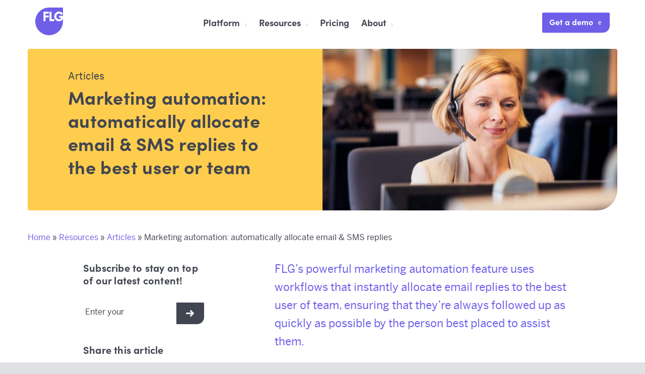

--- FILE ---
content_type: text/html; charset=UTF-8
request_url: https://getflg.com/articles/automatically-allocate-marketing-campaign-replies/
body_size: 18393
content:
<!-- This page is cached by the Hummingbird Performance plugin v3.17.1 - https://wordpress.org/plugins/hummingbird-performance/. --><!DOCTYPE html>
<!--[if IE 9]>
<html class="no-js ie9"><![endif]-->
<html lang="en-GB">
<head>
    <!-- Google Tag Manager -->
    <script>(function(w,d,s,l,i){w[l]=w[l]||[];w[l].push({'gtm.start':
    new Date().getTime(),event:'gtm.js'});var f=d.getElementsByTagName(s)[0],
    j=d.createElement(s),dl=l!='dataLayer'?'&l='+l:'';j.async=true;j.src=
    'https://www.googletagmanager.com/gtm.js?id='+i+dl;f.parentNode.insertBefore(j,f);
    })(window,document,'script','dataLayer','GTM-KQM5MNR');</script>
    <!-- End Google Tag Manager -->
    <meta charset="UTF-8">
    <meta http-equiv="X-UA-Compatible" content="IE=edge">
<script type="text/javascript">
/* <![CDATA[ */
var gform;gform||(document.addEventListener("gform_main_scripts_loaded",function(){gform.scriptsLoaded=!0}),document.addEventListener("gform/theme/scripts_loaded",function(){gform.themeScriptsLoaded=!0}),window.addEventListener("DOMContentLoaded",function(){gform.domLoaded=!0}),gform={domLoaded:!1,scriptsLoaded:!1,themeScriptsLoaded:!1,isFormEditor:()=>"function"==typeof InitializeEditor,callIfLoaded:function(o){return!(!gform.domLoaded||!gform.scriptsLoaded||!gform.themeScriptsLoaded&&!gform.isFormEditor()||(gform.isFormEditor()&&console.warn("The use of gform.initializeOnLoaded() is deprecated in the form editor context and will be removed in Gravity Forms 3.1."),o(),0))},initializeOnLoaded:function(o){gform.callIfLoaded(o)||(document.addEventListener("gform_main_scripts_loaded",()=>{gform.scriptsLoaded=!0,gform.callIfLoaded(o)}),document.addEventListener("gform/theme/scripts_loaded",()=>{gform.themeScriptsLoaded=!0,gform.callIfLoaded(o)}),window.addEventListener("DOMContentLoaded",()=>{gform.domLoaded=!0,gform.callIfLoaded(o)}))},hooks:{action:{},filter:{}},addAction:function(o,r,e,t){gform.addHook("action",o,r,e,t)},addFilter:function(o,r,e,t){gform.addHook("filter",o,r,e,t)},doAction:function(o){gform.doHook("action",o,arguments)},applyFilters:function(o){return gform.doHook("filter",o,arguments)},removeAction:function(o,r){gform.removeHook("action",o,r)},removeFilter:function(o,r,e){gform.removeHook("filter",o,r,e)},addHook:function(o,r,e,t,n){null==gform.hooks[o][r]&&(gform.hooks[o][r]=[]);var d=gform.hooks[o][r];null==n&&(n=r+"_"+d.length),gform.hooks[o][r].push({tag:n,callable:e,priority:t=null==t?10:t})},doHook:function(r,o,e){var t;if(e=Array.prototype.slice.call(e,1),null!=gform.hooks[r][o]&&((o=gform.hooks[r][o]).sort(function(o,r){return o.priority-r.priority}),o.forEach(function(o){"function"!=typeof(t=o.callable)&&(t=window[t]),"action"==r?t.apply(null,e):e[0]=t.apply(null,e)})),"filter"==r)return e[0]},removeHook:function(o,r,t,n){var e;null!=gform.hooks[o][r]&&(e=(e=gform.hooks[o][r]).filter(function(o,r,e){return!!(null!=n&&n!=o.tag||null!=t&&t!=o.priority)}),gform.hooks[o][r]=e)}});
/* ]]> */
</script>

    <meta name="viewport" content="width=device-width, initial-scale=1, user-scalable=no">
    <link rel="profile" href="http://gmpg.org/xfn/11">
    <link rel="pingback" href="https://getflg.com/xmlrpc.php">

    <link rel="apple-touch-icon" sizes="180x180" href="/apple-touch-icon.png">
    <link rel="icon" type="image/png" href="/favicon-32x32.png" sizes="32x32">
    <link rel="icon" type="image/png" href="/favicon-16x16.png" sizes="16x16">
    <link rel="mask-icon" href="/safari-pinned-tab.svg" color="#000000">
    <meta name="theme-color" content="#ffffff">


	<meta name='robots' content='index, follow, max-image-preview:large, max-snippet:-1, max-video-preview:-1' />
	<style>img:is([sizes="auto" i], [sizes^="auto," i]) { contain-intrinsic-size: 3000px 1500px }</style>
	
	<!-- This site is optimized with the Yoast SEO plugin v26.3 - https://yoast.com/wordpress/plugins/seo/ -->
	<title>Allocate Email - Marketing Automation &amp; SMS Replies - Get FLG</title>
	<meta name="description" content="FLG’s marketing automation uses workflows to instantly allocate email replies to the best user of team, ensuring they&#039;re followed up quickly." />
	<link rel="canonical" href="https://getflg.com/articles/automatically-allocate-marketing-campaign-replies/" />
	<meta property="og:locale" content="en_GB" />
	<meta property="og:type" content="article" />
	<meta property="og:title" content="Allocate Email - Marketing Automation &amp; SMS Replies - Get FLG" />
	<meta property="og:description" content="FLG’s marketing automation uses powerful workflows to instantly allocate campaign replies to the best user of team, ensuring they&#039;re followed up quickly." />
	<meta property="og:url" content="https://getflg.com/articles/automatically-allocate-marketing-campaign-replies/" />
	<meta property="og:site_name" content="Get FLG" />
	<meta property="article:publisher" content="https://www.facebook.com/getflg" />
	<meta property="article:published_time" content="2020-04-08T15:15:36+00:00" />
	<meta property="article:modified_time" content="2022-03-27T20:19:53+00:00" />
	<meta property="og:image" content="https://getflg.com/wp-content/uploads/2019/11/Fact-find-1.png" />
	<meta property="og:image:width" content="1602" />
	<meta property="og:image:height" content="1080" />
	<meta property="og:image:type" content="image/png" />
	<meta name="author" content="Alex Wigmore" />
	<meta name="twitter:card" content="summary_large_image" />
	<meta name="twitter:description" content="FLG’s marketing automation uses workflows to instantly allocate campaign replies to the best user of team, ensuring they&#039;re followed up quickly." />
	<meta name="twitter:image" content="https://getflg.com/wp-content/uploads/2020/04/Allocate-FLG-marketing-campaign-replies-to-the-best-users.jpeg" />
	<meta name="twitter:creator" content="@getflg" />
	<meta name="twitter:site" content="@getflg" />
	<meta name="twitter:label1" content="Written by" />
	<meta name="twitter:data1" content="Alex Wigmore" />
	<meta name="twitter:label2" content="Estimated reading time" />
	<meta name="twitter:data2" content="4 minutes" />
	<script type="application/ld+json" class="yoast-schema-graph">{"@context":"https://schema.org","@graph":[{"@type":"Article","@id":"https://getflg.com/articles/automatically-allocate-marketing-campaign-replies/#article","isPartOf":{"@id":"https://getflg.com/articles/automatically-allocate-marketing-campaign-replies/"},"author":{"name":"Alex Wigmore","@id":"https://getflg.com/#/schema/person/1b0dbdbe4e3a98e25513d7d886050641"},"headline":"Marketing automation: automatically allocate email &#038; SMS replies","datePublished":"2020-04-08T15:15:36+00:00","dateModified":"2022-03-27T20:19:53+00:00","mainEntityOfPage":{"@id":"https://getflg.com/articles/automatically-allocate-marketing-campaign-replies/"},"wordCount":728,"publisher":{"@id":"https://getflg.com/#organization"},"keywords":["powerful CRM"],"articleSection":["Articles"],"inLanguage":"en-GB"},{"@type":"WebPage","@id":"https://getflg.com/articles/automatically-allocate-marketing-campaign-replies/","url":"https://getflg.com/articles/automatically-allocate-marketing-campaign-replies/","name":"Allocate Email - Marketing Automation & SMS Replies - Get FLG","isPartOf":{"@id":"https://getflg.com/#website"},"datePublished":"2020-04-08T15:15:36+00:00","dateModified":"2022-03-27T20:19:53+00:00","description":"FLG’s marketing automation uses workflows to instantly allocate email replies to the best user of team, ensuring they're followed up quickly.","breadcrumb":{"@id":"https://getflg.com/articles/automatically-allocate-marketing-campaign-replies/#breadcrumb"},"inLanguage":"en-GB","potentialAction":[{"@type":"ReadAction","target":["https://getflg.com/articles/automatically-allocate-marketing-campaign-replies/"]}]},{"@type":"BreadcrumbList","@id":"https://getflg.com/articles/automatically-allocate-marketing-campaign-replies/#breadcrumb","itemListElement":[{"@type":"ListItem","position":1,"name":"Home","item":"https://getflg.com/"},{"@type":"ListItem","position":2,"name":"Resources","item":"https://getflg.com/resources/"},{"@type":"ListItem","position":3,"name":"Articles","item":"https://getflg.com/help-and-advice/articles/"},{"@type":"ListItem","position":4,"name":"Marketing automation: automatically allocate email &#038; SMS replies"}]},{"@type":"WebSite","@id":"https://getflg.com/#website","url":"https://getflg.com/","name":"Get FLG","description":"A cloud-based guided selling platform that helps businesses organise leads, track interactions, and manage the sales process with greater clarity and efficiency.","publisher":{"@id":"https://getflg.com/#organization"},"potentialAction":[{"@type":"SearchAction","target":{"@type":"EntryPoint","urlTemplate":"https://getflg.com/?s={search_term_string}"},"query-input":{"@type":"PropertyValueSpecification","valueRequired":true,"valueName":"search_term_string"}}],"inLanguage":"en-GB"},{"@type":"Organization","@id":"https://getflg.com/#organization","name":"FLG","url":"https://getflg.com/","logo":{"@type":"ImageObject","inLanguage":"en-GB","@id":"https://getflg.com/#/schema/logo/image/","url":"https://getflg.com/wp-content/uploads/2018/07/logo.svg","contentUrl":"https://getflg.com/wp-content/uploads/2018/07/logo.svg","width":1,"height":1,"caption":"FLG"},"image":{"@id":"https://getflg.com/#/schema/logo/image/"},"sameAs":["https://www.facebook.com/getflg","https://x.com/getflg"]},{"@type":"Person","@id":"https://getflg.com/#/schema/person/1b0dbdbe4e3a98e25513d7d886050641","name":"Alex Wigmore","image":{"@type":"ImageObject","inLanguage":"en-GB","@id":"https://getflg.com/#/schema/person/image/","url":"https://secure.gravatar.com/avatar/b1d0f6bdd114efab63b1d4a6b5dd0eb7fa85f9b618c14483e57a38f8b4427001?s=96&d=mm&r=g","contentUrl":"https://secure.gravatar.com/avatar/b1d0f6bdd114efab63b1d4a6b5dd0eb7fa85f9b618c14483e57a38f8b4427001?s=96&d=mm&r=g","caption":"Alex Wigmore"},"url":"https://getflg.com/author/alex-wigmore/"}]}</script>
	<!-- / Yoast SEO plugin. -->


<link rel="alternate" type="application/rss+xml" title="Get FLG &raquo; Feed" href="https://getflg.com/feed/" />
<link rel="alternate" type="application/rss+xml" title="Get FLG &raquo; Comments Feed" href="https://getflg.com/comments/feed/" />
<link rel='stylesheet' id='wp-block-library-css' href='https://getflg.com/wp-content/uploads/hummingbird-assets/4ea2b35e1ccf26ed60f905fa8fcbdee8.css' type='text/css' media='all' />
<style id='classic-theme-styles-inline-css' type='text/css'>
/*! This file is auto-generated */
.wp-block-button__link{color:#fff;background-color:#32373c;border-radius:9999px;box-shadow:none;text-decoration:none;padding:calc(.667em + 2px) calc(1.333em + 2px);font-size:1.125em}.wp-block-file__button{background:#32373c;color:#fff;text-decoration:none}
</style>
<style id='global-styles-inline-css' type='text/css'>
:root{--wp--preset--aspect-ratio--square: 1;--wp--preset--aspect-ratio--4-3: 4/3;--wp--preset--aspect-ratio--3-4: 3/4;--wp--preset--aspect-ratio--3-2: 3/2;--wp--preset--aspect-ratio--2-3: 2/3;--wp--preset--aspect-ratio--16-9: 16/9;--wp--preset--aspect-ratio--9-16: 9/16;--wp--preset--color--black: #000000;--wp--preset--color--cyan-bluish-gray: #abb8c3;--wp--preset--color--white: #ffffff;--wp--preset--color--pale-pink: #f78da7;--wp--preset--color--vivid-red: #cf2e2e;--wp--preset--color--luminous-vivid-orange: #ff6900;--wp--preset--color--luminous-vivid-amber: #fcb900;--wp--preset--color--light-green-cyan: #7bdcb5;--wp--preset--color--vivid-green-cyan: #00d084;--wp--preset--color--pale-cyan-blue: #8ed1fc;--wp--preset--color--vivid-cyan-blue: #0693e3;--wp--preset--color--vivid-purple: #9b51e0;--wp--preset--gradient--vivid-cyan-blue-to-vivid-purple: linear-gradient(135deg,rgb(6,147,227) 0%,rgb(155,81,224) 100%);--wp--preset--gradient--light-green-cyan-to-vivid-green-cyan: linear-gradient(135deg,rgb(122,220,180) 0%,rgb(0,208,130) 100%);--wp--preset--gradient--luminous-vivid-amber-to-luminous-vivid-orange: linear-gradient(135deg,rgb(252,185,0) 0%,rgb(255,105,0) 100%);--wp--preset--gradient--luminous-vivid-orange-to-vivid-red: linear-gradient(135deg,rgb(255,105,0) 0%,rgb(207,46,46) 100%);--wp--preset--gradient--very-light-gray-to-cyan-bluish-gray: linear-gradient(135deg,rgb(238,238,238) 0%,rgb(169,184,195) 100%);--wp--preset--gradient--cool-to-warm-spectrum: linear-gradient(135deg,rgb(74,234,220) 0%,rgb(151,120,209) 20%,rgb(207,42,186) 40%,rgb(238,44,130) 60%,rgb(251,105,98) 80%,rgb(254,248,76) 100%);--wp--preset--gradient--blush-light-purple: linear-gradient(135deg,rgb(255,206,236) 0%,rgb(152,150,240) 100%);--wp--preset--gradient--blush-bordeaux: linear-gradient(135deg,rgb(254,205,165) 0%,rgb(254,45,45) 50%,rgb(107,0,62) 100%);--wp--preset--gradient--luminous-dusk: linear-gradient(135deg,rgb(255,203,112) 0%,rgb(199,81,192) 50%,rgb(65,88,208) 100%);--wp--preset--gradient--pale-ocean: linear-gradient(135deg,rgb(255,245,203) 0%,rgb(182,227,212) 50%,rgb(51,167,181) 100%);--wp--preset--gradient--electric-grass: linear-gradient(135deg,rgb(202,248,128) 0%,rgb(113,206,126) 100%);--wp--preset--gradient--midnight: linear-gradient(135deg,rgb(2,3,129) 0%,rgb(40,116,252) 100%);--wp--preset--font-size--small: 13px;--wp--preset--font-size--medium: 20px;--wp--preset--font-size--large: 36px;--wp--preset--font-size--x-large: 42px;--wp--preset--spacing--20: 0.44rem;--wp--preset--spacing--30: 0.67rem;--wp--preset--spacing--40: 1rem;--wp--preset--spacing--50: 1.5rem;--wp--preset--spacing--60: 2.25rem;--wp--preset--spacing--70: 3.38rem;--wp--preset--spacing--80: 5.06rem;--wp--preset--shadow--natural: 6px 6px 9px rgba(0, 0, 0, 0.2);--wp--preset--shadow--deep: 12px 12px 50px rgba(0, 0, 0, 0.4);--wp--preset--shadow--sharp: 6px 6px 0px rgba(0, 0, 0, 0.2);--wp--preset--shadow--outlined: 6px 6px 0px -3px rgb(255, 255, 255), 6px 6px rgb(0, 0, 0);--wp--preset--shadow--crisp: 6px 6px 0px rgb(0, 0, 0);}:where(.is-layout-flex){gap: 0.5em;}:where(.is-layout-grid){gap: 0.5em;}body .is-layout-flex{display: flex;}.is-layout-flex{flex-wrap: wrap;align-items: center;}.is-layout-flex > :is(*, div){margin: 0;}body .is-layout-grid{display: grid;}.is-layout-grid > :is(*, div){margin: 0;}:where(.wp-block-columns.is-layout-flex){gap: 2em;}:where(.wp-block-columns.is-layout-grid){gap: 2em;}:where(.wp-block-post-template.is-layout-flex){gap: 1.25em;}:where(.wp-block-post-template.is-layout-grid){gap: 1.25em;}.has-black-color{color: var(--wp--preset--color--black) !important;}.has-cyan-bluish-gray-color{color: var(--wp--preset--color--cyan-bluish-gray) !important;}.has-white-color{color: var(--wp--preset--color--white) !important;}.has-pale-pink-color{color: var(--wp--preset--color--pale-pink) !important;}.has-vivid-red-color{color: var(--wp--preset--color--vivid-red) !important;}.has-luminous-vivid-orange-color{color: var(--wp--preset--color--luminous-vivid-orange) !important;}.has-luminous-vivid-amber-color{color: var(--wp--preset--color--luminous-vivid-amber) !important;}.has-light-green-cyan-color{color: var(--wp--preset--color--light-green-cyan) !important;}.has-vivid-green-cyan-color{color: var(--wp--preset--color--vivid-green-cyan) !important;}.has-pale-cyan-blue-color{color: var(--wp--preset--color--pale-cyan-blue) !important;}.has-vivid-cyan-blue-color{color: var(--wp--preset--color--vivid-cyan-blue) !important;}.has-vivid-purple-color{color: var(--wp--preset--color--vivid-purple) !important;}.has-black-background-color{background-color: var(--wp--preset--color--black) !important;}.has-cyan-bluish-gray-background-color{background-color: var(--wp--preset--color--cyan-bluish-gray) !important;}.has-white-background-color{background-color: var(--wp--preset--color--white) !important;}.has-pale-pink-background-color{background-color: var(--wp--preset--color--pale-pink) !important;}.has-vivid-red-background-color{background-color: var(--wp--preset--color--vivid-red) !important;}.has-luminous-vivid-orange-background-color{background-color: var(--wp--preset--color--luminous-vivid-orange) !important;}.has-luminous-vivid-amber-background-color{background-color: var(--wp--preset--color--luminous-vivid-amber) !important;}.has-light-green-cyan-background-color{background-color: var(--wp--preset--color--light-green-cyan) !important;}.has-vivid-green-cyan-background-color{background-color: var(--wp--preset--color--vivid-green-cyan) !important;}.has-pale-cyan-blue-background-color{background-color: var(--wp--preset--color--pale-cyan-blue) !important;}.has-vivid-cyan-blue-background-color{background-color: var(--wp--preset--color--vivid-cyan-blue) !important;}.has-vivid-purple-background-color{background-color: var(--wp--preset--color--vivid-purple) !important;}.has-black-border-color{border-color: var(--wp--preset--color--black) !important;}.has-cyan-bluish-gray-border-color{border-color: var(--wp--preset--color--cyan-bluish-gray) !important;}.has-white-border-color{border-color: var(--wp--preset--color--white) !important;}.has-pale-pink-border-color{border-color: var(--wp--preset--color--pale-pink) !important;}.has-vivid-red-border-color{border-color: var(--wp--preset--color--vivid-red) !important;}.has-luminous-vivid-orange-border-color{border-color: var(--wp--preset--color--luminous-vivid-orange) !important;}.has-luminous-vivid-amber-border-color{border-color: var(--wp--preset--color--luminous-vivid-amber) !important;}.has-light-green-cyan-border-color{border-color: var(--wp--preset--color--light-green-cyan) !important;}.has-vivid-green-cyan-border-color{border-color: var(--wp--preset--color--vivid-green-cyan) !important;}.has-pale-cyan-blue-border-color{border-color: var(--wp--preset--color--pale-cyan-blue) !important;}.has-vivid-cyan-blue-border-color{border-color: var(--wp--preset--color--vivid-cyan-blue) !important;}.has-vivid-purple-border-color{border-color: var(--wp--preset--color--vivid-purple) !important;}.has-vivid-cyan-blue-to-vivid-purple-gradient-background{background: var(--wp--preset--gradient--vivid-cyan-blue-to-vivid-purple) !important;}.has-light-green-cyan-to-vivid-green-cyan-gradient-background{background: var(--wp--preset--gradient--light-green-cyan-to-vivid-green-cyan) !important;}.has-luminous-vivid-amber-to-luminous-vivid-orange-gradient-background{background: var(--wp--preset--gradient--luminous-vivid-amber-to-luminous-vivid-orange) !important;}.has-luminous-vivid-orange-to-vivid-red-gradient-background{background: var(--wp--preset--gradient--luminous-vivid-orange-to-vivid-red) !important;}.has-very-light-gray-to-cyan-bluish-gray-gradient-background{background: var(--wp--preset--gradient--very-light-gray-to-cyan-bluish-gray) !important;}.has-cool-to-warm-spectrum-gradient-background{background: var(--wp--preset--gradient--cool-to-warm-spectrum) !important;}.has-blush-light-purple-gradient-background{background: var(--wp--preset--gradient--blush-light-purple) !important;}.has-blush-bordeaux-gradient-background{background: var(--wp--preset--gradient--blush-bordeaux) !important;}.has-luminous-dusk-gradient-background{background: var(--wp--preset--gradient--luminous-dusk) !important;}.has-pale-ocean-gradient-background{background: var(--wp--preset--gradient--pale-ocean) !important;}.has-electric-grass-gradient-background{background: var(--wp--preset--gradient--electric-grass) !important;}.has-midnight-gradient-background{background: var(--wp--preset--gradient--midnight) !important;}.has-small-font-size{font-size: var(--wp--preset--font-size--small) !important;}.has-medium-font-size{font-size: var(--wp--preset--font-size--medium) !important;}.has-large-font-size{font-size: var(--wp--preset--font-size--large) !important;}.has-x-large-font-size{font-size: var(--wp--preset--font-size--x-large) !important;}
:where(.wp-block-columns.is-layout-flex){gap: 2em;}:where(.wp-block-columns.is-layout-grid){gap: 2em;}
:root :where(.wp-block-pullquote){font-size: 1.5em;line-height: 1.6;}
:where(.wp-block-post-template.is-layout-flex){gap: 1.25em;}:where(.wp-block-post-template.is-layout-grid){gap: 1.25em;}
:where(.wp-block-term-template.is-layout-flex){gap: 1.25em;}:where(.wp-block-term-template.is-layout-grid){gap: 1.25em;}
</style>
<link rel='stylesheet' id='wphb-1-css' href='https://getflg.com/wp-content/uploads/hummingbird-assets/2160f9a8139d622c1e41d97396109f1e.css' type='text/css' media='all' />
<script type="text/javascript" src="https://getflg.com/wp-content/uploads/hummingbird-assets/f52d46244e6ac9c0ab8f7ea9eca68c6b.js" id="wphb-2-js"></script>
<script></script><link rel="https://api.w.org/" href="https://getflg.com/wp-json/" /><link rel="alternate" title="JSON" type="application/json" href="https://getflg.com/wp-json/wp/v2/posts/2173" /><link rel="EditURI" type="application/rsd+xml" title="RSD" href="https://getflg.com/xmlrpc.php?rsd" />
<meta name="generator" content="WordPress 6.8.3" />
<link rel='shortlink' href='https://getflg.com/?p=2173' />
<link rel="alternate" title="oEmbed (JSON)" type="application/json+oembed" href="https://getflg.com/wp-json/oembed/1.0/embed?url=https%3A%2F%2Fgetflg.com%2Farticles%2Fautomatically-allocate-marketing-campaign-replies%2F" />
<link rel="alternate" title="oEmbed (XML)" type="text/xml+oembed" href="https://getflg.com/wp-json/oembed/1.0/embed?url=https%3A%2F%2Fgetflg.com%2Farticles%2Fautomatically-allocate-marketing-campaign-replies%2F&#038;format=xml" />
<!-- Google tag (gtag.js) -->
<script async src="https://www.googletagmanager.com/gtag/js?id=G-612LB5ST1R"></script>
<script>
  window.dataLayer = window.dataLayer || [];
  function gtag(){dataLayer.push(arguments);}
  gtag('js', new Date());

  gtag('config', 'G-612LB5ST1R');
</script>

<!-- Force24 Tracking -->
<script>
    (function (f, o, r, c, e, _2, _4) {
        f.Force24Object = e, f[e] = f[e] || function () {
            f[e].q = f[e].q || [], f[e].q.push(arguments)
        }, f[e].l = 1 * new Date, _2 = o.createElement(r),
        _4 = o.getElementsByTagName(r)[0], _2.async = !0, _2.src = c, _4.parentNode.insertBefore(_2, _4)
    })(window, document, "script", "https://static.websites.data-crypt.com/scripts/activity/v3/inject-v3.min.js", "f24");

    f24('config', 'set_tracking_id', '800a33d2-81d9-4c5d-9570-c69c3ba3f70b');
    f24('config', 'set_client_id', '58d762bc-b37c-467a-998e-4ed6ab71096c');
</script>
<!-- End Force24 Tracking -->

<script type="text/javascript">
function getParameterByName(name, url) {
    if (!url) url = window.location.href;
    name = name.replace(/[\[\]]/g, '\\$&');
    var regex = new RegExp('[?&]' + name + '(=([^&#]*)|&|#|$)'),
        results = regex.exec(url);
    if (!results) return null;
    if (!results[2]) return '';
    return decodeURIComponent(results[2].replace(/\+/g, ' '));
}
function setCookie(name, value, days) {
  var expires = "";
  if (days) {
    var date = new Date();
    date.setTime(date.getTime() + (days * 24 * 60 * 60 * 1000));
    expires = "; expires=" + date.toUTCString();
  }
  document.cookie = name + "=" + (value || "") + expires + "; path=/";
}
function getCookie(name) {
  var nameEQ = name + "=";
  var ca = document.cookie.split(';');
  for (var i = 0; i < ca.length; i++) {
    var c = ca[i];
    while (c.charAt(0) == ' ') c = c.substring(1, c.length);
    if (c.indexOf(nameEQ) == 0) return c.substring(nameEQ.length, c.length);
  }
  return null;
}
var source = getParameterByName('source');
var utm_source = getParameterByName('utm_source');
var utm_campaign = getParameterByName('utm_campaign');
var flg_source = getCookie('flg_source'); 
if ( (utm_source != '') && (utm_source != null) ){
if ( (utm_campaign != '') && (utm_campaign != null) ){
source = utm_source + " - " + utm_campaign;
} else {
source = utm_source;
}
}
if(source == '' || source == null){
source = 'organic';
}
if(source != '' && source != null && (flg_source == '' || flg_source == null)){
setCookie('flg_source', source, 7); //set for 7 days
}
  </script><script type="text/javascript" src="https://secure.24-astute.com/js/796560.js" ></script>
<noscript><img src="https://secure.24-astute.com/796560.png" alt="LF" style="display:none;" /></noscript><meta name="generator" content="Powered by WPBakery Page Builder - drag and drop page builder for WordPress."/>
<link rel="icon" href="https://getflg.com/wp-content/uploads/2018/05/cropped-FLG-logo-1-1-32x32.png" sizes="32x32" />
<link rel="icon" href="https://getflg.com/wp-content/uploads/2018/05/cropped-FLG-logo-1-1-192x192.png" sizes="192x192" />
<link rel="apple-touch-icon" href="https://getflg.com/wp-content/uploads/2018/05/cropped-FLG-logo-1-1-180x180.png" />
<meta name="msapplication-TileImage" content="https://getflg.com/wp-content/uploads/2018/05/cropped-FLG-logo-1-1-270x270.png" />
		<style type="text/css" id="wp-custom-css">
			.benefit-template-default .breadcrumbs {
	margin-bottom: 1.3rem;
}
#top-header{display:none;}
h1,
h2,
h3,
h4,
h5,
h6 {
    font-family: "SofiaPro-Bold",sans-serif !important;
	font-weight: 300;
}
h3 {
	font-size: 28px;
}
h4 {
	font-size: 24px;
}
.telephony-icon img {
    height: auto;
}
.landing-footer-socials {
		text-align: center;
    margin-top: 1rem;
    margin-bottom: 1rem;
}
.gform_legacy_markup_wrapper div.validation_error {
    border: none;
    margin-bottom: 6rem;
}
input[type="password"]{
	border: 1px solid #424651;
    border-radius: 3px;
    margin-left: 1rem;
}
.post-password-form input[type="submit"] {
margin:	2rem auto;
}
.accordion-accordion__container h4[aria-selected="true"] {
	color: #6f5fe8;
}

.vc_row img[src$='.svg'] {
    width: 100%;
}

#label_4_10_1,
#label_1_11_1{   
    font-size: 18px !important;
    line-height: 21px !important;
    color: #424651 !important;
}
form .ginput_container_checkbox input[type="checkbox"] + label:before {

    top: 5px !important;
    width: 18px !important;
    height: 19px !important;
    border-radius: 2px !important;
}
form .ginput_container_checkbox input[type="checkbox"]:checked + label:before {
    font-size: 16px !important;
    text-indent: 0px !important;
    line-height: 17px !important;
    color: #6f5fe8 !important;
}
.page-id-196 #top-header-simple a:nth-child(2){display:none;}
.footer-socials{margin-top:0;}
.page-id-42 .site-header-type p {
	font-size: 1.6rem; padding: 1rem 11rem !important;
}		</style>
		<noscript><style> .wpb_animate_when_almost_visible { opacity: 1; }</style></noscript></head>

<body class="wp-singular post-template-default single single-post postid-2173 single-format-standard wp-theme-flg post-automatically-allocate-marketing-campaign-replies wpb-js-composer js-comp-ver-7.9 vc_responsive">
<!-- Google Tag Manager (noscript) -->
<noscript><iframe src="https://www.googletagmanager.com/ns.html?id=GTM-KQM5MNR"
height="0" width="0" style="display:none;visibility:hidden"></iframe></noscript>
<!-- End Google Tag Manager (noscript) -->
<header id="masthead" class="site-header site-header-standard" itemscope="itemscope"
        itemtype="http://schema.org/WPHeader" role="banner">
    <div class="container-max container-max__header">
	    <div id="top-header">
    <div class="container">
        <a href="/contact-us/"><div class="flg_icon icon-email"></div><span>Contact us</span></a>
        <a href="tel:01282 798545">
            <div class="flg_icon icon-phone"></div><span>01282 798545</span></a>
    </div>
</div>
        <div id="main-header">
            <div class="container">
                <div class="row">
                    <div class="col col-xs-2 col-sl-2 col-sm-2 col-md-1 col-lg-2 col-xlg-2 header-logo">
                        <a href="/">
	                        <img src='https://getflg.com/wp-content/uploads/2018/07/logo.svg' height='55px' width='55px' alt='FLG Logo' />                        </a>
                    </div>
                    <div class="col col-xs-2 col-sl-2 col-sm-2 col-md-7 col-lg-7 col-xlg-7">
						<ul id="menu-main" class="menu">
                        <li id="menu-item-1427"
                class="menu-item menu-item-type-post_type menu-item-object-page  menu-item-has-children menu-item-1427 menu_benefits_layout">
                <a class="anim-link" href="https://getflg.com/platform/">Platform</a>
                                                                                <div class="triangle"></div>
<ul class="sub-menu">
            <div class="col col-xs-12 col-sl-12 col-sm-12 col-md-12 col-lg-4 col-xlg-4">
            <li id="menu-item-1382"
                class="menu-item menu-item-type-post_type menu-item-object-benefit menu-item-1382 ">
                <a href="https://getflg.com/platform/customer-contact/" class="menu_benefits_layout__link">
                                          <img src="https://getflg.com/wp-content/uploads/2019/03/customer-contact.svg" alt="Customer contact" class="menu_logo_alt"/>
                                        <div class="menu_benefits_layout__text">
                        <h4>Customer contact</h4>
                        <p>Create personal connections with customers and win their trust.</p>
                    </div>
                </a>
            </li>
        </div>
            <div class="col col-xs-12 col-sl-12 col-sm-12 col-md-12 col-lg-4 col-xlg-4">
            <li id="menu-item-1383"
                class="menu-item menu-item-type-post_type menu-item-object-benefit menu-item-1383 ">
                <a href="https://getflg.com/platform/intelligent-workflows/" class="menu_benefits_layout__link">
                                          <img src="https://getflg.com/wp-content/uploads/2019/03/intelligent-workflows.svg" alt="Intelligent workflows" class="menu_logo_alt"/>
                                        <div class="menu_benefits_layout__text">
                        <h4>Intelligent workflows</h4>
                        <p>Keep costs down and maximise productivity using powerful automation tools.</p>
                    </div>
                </a>
            </li>
        </div>
            <div class="col col-xs-12 col-sl-12 col-sm-12 col-md-12 col-lg-4 col-xlg-4">
            <li id="menu-item-1384"
                class="menu-item menu-item-type-post_type menu-item-object-benefit menu-item-1384 ">
                <a href="https://getflg.com/platform/marketing-automation/" class="menu_benefits_layout__link">
                                          <img src="https://getflg.com/wp-content/uploads/2019/03/marketing-automation.svg" alt="Marketing automation" class="menu_logo_alt"/>
                                        <div class="menu_benefits_layout__text">
                        <h4>Marketing automation</h4>
                        <p>Multi-channel marketing features to connect with your leads and drive engagement.</p>
                    </div>
                </a>
            </li>
        </div>
            <div class="col col-xs-12 col-sl-12 col-sm-12 col-md-12 col-lg-4 col-xlg-4">
            <li id="menu-item-1385"
                class="menu-item menu-item-type-post_type menu-item-object-benefit menu-item-1385 ">
                <a href="https://getflg.com/platform/powerful-crm/" class="menu_benefits_layout__link">
                                          <img src="https://getflg.com/wp-content/uploads/2019/03/powerful-crm.svg" alt="Powerful CRM" class="menu_logo_alt"/>
                                        <div class="menu_benefits_layout__text">
                        <h4>Powerful CRM</h4>
                        <p>The heart of FLG - a powerful CRM built for speed and scale.</p>
                    </div>
                </a>
            </li>
        </div>
            <div class="col col-xs-12 col-sl-12 col-sm-12 col-md-12 col-lg-4 col-xlg-4">
            <li id="menu-item-2548"
                class="menu-item menu-item-type-post_type menu-item-object-benefit menu-item-2548 ">
                <a href="https://getflg.com/platform/integrations/" class="menu_benefits_layout__link">
                                          <img src="https://getflg.com/wp-content/uploads/2019/03/seamless-integrations.svg" alt="Integrations" class="menu_logo_alt"/>
                                        <div class="menu_benefits_layout__text">
                        <h4>Integrations</h4>
                        <p>Create essential connections between your software, processes, and partners.</p>
                    </div>
                </a>
            </li>
        </div>
            <div class="col col-xs-12 col-sl-12 col-sm-12 col-md-12 col-lg-4 col-xlg-4">
            <li id="menu-item-1387"
                class="menu-item menu-item-type-post_type menu-item-object-benefit menu-item-1387 ">
                <a href="https://getflg.com/platform/reporting-analytics/" class="menu_benefits_layout__link">
                                          <img src="https://getflg.com/wp-content/uploads/2019/03/reporting-analytics.svg" alt="Reporting & analytics" class="menu_logo_alt"/>
                                        <div class="menu_benefits_layout__text">
                        <h4>Reporting &#038; analytics</h4>
                        <p>Gain a deeper understanding of your business and learn how to improve it.</p>
                    </div>
                </a>
            </li>
        </div>
            <div class="col col-xs-12 col-sl-12 col-sm-12 col-md-12 col-lg-4 col-xlg-4">
            <li id="menu-item-1969"
                class="menu-item menu-item-type-custom menu-item-object-custom menu-item-1969 ">
                <a href="/platform/partner-features/" class="menu_benefits_layout__link">
                                        <div class="menu_benefits_layout__text">
                        <h4><strong>Partner features</strong><span> - lead management tools for you and your partners</span></h4>
                        <p></p>
                    </div>
                </a>
            </li>
        </div>
    </ul>
                                                </li>
                                <li id="menu-item-213"
                class="menu-item menu-item-type-post_type menu-item-object-page  menu-item-has-children menu-item-213 menu_advice_layout">
                <a class="anim-link" href="https://getflg.com/resources/">Resources</a>
                                                                                <div class="triangle"></div>
<ul class="sub-menu">
            <div class="col col-xs-12 col-sl-12 col-sm-12 col-md-12 col-lg-12 col-xlg-12">
            <li id="menu-item-189"
                class="menu-item menu-item-type-taxonomy menu-item-object-category menu-item-189 ">
                <a href="https://getflg.com/help-and-advice/articles/" class="menu_benefits_layout__link">
                    <img src="https://getflg.com/wp-content/uploads/2018/06/articles.svg" alt="Articles" class="menu_logo_alt"/>
                    <div class="menu_benefits_layout__text">
                        <h4>Articles</h4>
                        <p>News, advice and tips</p>
                    </div>
                </a>
            </li>
        </div>
            <div class="col col-xs-12 col-sl-12 col-sm-12 col-md-12 col-lg-12 col-xlg-12">
            <li id="menu-item-190"
                class="menu-item menu-item-type-taxonomy menu-item-object-category menu-item-190 ">
                <a href="https://getflg.com/help-and-advice/case-studies/" class="menu_benefits_layout__link">
                    <img src="https://getflg.com/wp-content/uploads/2018/06/casestudies.svg" alt="Case studies" class="menu_logo_alt"/>
                    <div class="menu_benefits_layout__text">
                        <h4>Case studies</h4>
                        <p>What our clients think</p>
                    </div>
                </a>
            </li>
        </div>
            <div class="col col-xs-12 col-sl-12 col-sm-12 col-md-12 col-lg-12 col-xlg-12">
            <li id="menu-item-1172"
                class="menu-item menu-item-type-custom menu-item-object-custom menu-item-1172 ">
                <a href="https://feedback.getflg.com/b/ideas-and-feedback/" class="menu_benefits_layout__link">
                    <img src="https://getflg.com/wp-content/uploads/2018/12/ProductFeedback-red.svg" alt="Product feedback" class="menu_logo_alt"/>
                    <div class="menu_benefits_layout__text">
                        <h4>Product feedback</h4>
                        <p>Let us know how we can improve FLG</p>
                    </div>
                </a>
            </li>
        </div>
            <div class="col col-xs-12 col-sl-12 col-sm-12 col-md-12 col-lg-12 col-xlg-12">
            <li id="menu-item-364"
                class="menu-item menu-item-type-custom menu-item-object-custom menu-item-364 ">
                <a href="https://help.getflg.com/" class="menu_benefits_layout__link">
                    <img src="https://getflg.com/wp-content/uploads/2018/12/Support-red.svg" alt="Support" class="menu_logo_alt"/>
                    <div class="menu_benefits_layout__text">
                        <h4>Support</h4>
                        <p>Visit our knowledge base</p>
                    </div>
                </a>
            </li>
        </div>
    </ul>
                                                </li>
                                <li id="menu-item-3156"
                class="menu-item menu-item-type-post_type menu-item-object-page  menu-item-3156 ">
                <a class="anim-link" href="https://getflg.com/pricing/">Pricing</a>
                            </li>
                                <li id="menu-item-44"
                class="menu-item menu-item-type-post_type menu-item-object-page  menu-item-has-children menu-item-44 menu_default_layout">
                <a class="anim-link" href="https://getflg.com/about-flg/">About</a>
                                                                                <div class="triangle"></div>
<ul class="sub-menu">
    <div class="col col-xs-12 col-sl-12 col-sm-12 col-md-12 col-lg-12 col-xlg-12">
                    <li id="menu-item-474"
                class="menu-item menu-item-type-post_type menu-item-object-page menu-item-474 ">
                <a href="https://getflg.com/about-flg/"
                   class="menu_advice_layout_image">
                                                            <div class="menu_default_layout__text">
                        <h4>About</h4>
                        <p></p>
                    </div>
                </a>
            </li>
                    <li id="menu-item-686"
                class="menu-item menu-item-type-custom menu-item-object-custom menu-item-686 ">
                <a href="https://status.getflg.com"
                   class="menu_advice_layout_image" target="_blank">
                                                            <div class="menu_default_layout__text">
                        <h4>Status</h4>
                        <p></p>
                    </div>
                </a>
            </li>
                    <li id="menu-item-388"
                class="menu-item menu-item-type-post_type menu-item-object-page menu-item-388 ">
                <a href="https://getflg.com/about-flg/terms/"
                   class="menu_advice_layout_image">
                                                            <div class="menu_default_layout__text">
                        <h4>Terms</h4>
                        <p></p>
                    </div>
                </a>
            </li>
                    <li id="menu-item-997"
                class="menu-item menu-item-type-post_type menu-item-object-page menu-item-997 ">
                <a href="https://getflg.com/about-flg/contact/"
                   class="menu_advice_layout_image">
                                                            <div class="menu_default_layout__text">
                        <h4>Contact us</h4>
                        <p></p>
                    </div>
                </a>
            </li>
            </div>
</ul>
                                                </li>
            </ul>                    </div>
                    <div class="col col-xs-12 col-sl-12 col-sm-12 col-md-4 col-lg-3 col-xlg-3 main-menu__absolute">
                        <div id="account-links">
	                        	                                                        <a href="/get-a-demo/" target="_blank" class="flg-button">Get a demo</a>
	                                                </div>
                        <div id="menu-main-mobile" class="menu-mobile">
                            <div class="menu-mobile__icon">k</div>
                            <div class="triangle"></div>
                            <div class="menu-mobile__menu">
								<ul class="menu">
                        <li id="menu-item-1427"
                class="menu-item menu-item-type-post_type menu-item-object-page menu-item-has-children menu-item-1427 menu_benefits_layout">
                                <a class="anim-link "
                   href="https://getflg.com/platform/">Platform</a>
                                                            <div class="triangle"></div>
<ul class="sub-menu">
            <div class="col col-xs-12 col-sl-12 col-sm-12 col-md-12 col-lg-4 col-xlg-4">
            <li id="menu-item-1382"
                class="menu-item menu-item-type-post_type menu-item-object-benefit menu-item-1382 ">
                <a href="https://getflg.com/platform/customer-contact/" class="menu_benefits_layout__link">
                                          <img src="https://getflg.com/wp-content/uploads/2019/03/customer-contact.svg" alt="Customer contact" class="menu_logo_alt"/>
                                        <div class="menu_benefits_layout__text">
                        <h4>Customer contact</h4>
                        <p>Create personal connections with customers and win their trust.</p>
                    </div>
                </a>
            </li>
        </div>
            <div class="col col-xs-12 col-sl-12 col-sm-12 col-md-12 col-lg-4 col-xlg-4">
            <li id="menu-item-1383"
                class="menu-item menu-item-type-post_type menu-item-object-benefit menu-item-1383 ">
                <a href="https://getflg.com/platform/intelligent-workflows/" class="menu_benefits_layout__link">
                                          <img src="https://getflg.com/wp-content/uploads/2019/03/intelligent-workflows.svg" alt="Intelligent workflows" class="menu_logo_alt"/>
                                        <div class="menu_benefits_layout__text">
                        <h4>Intelligent workflows</h4>
                        <p>Keep costs down and maximise productivity using powerful automation tools.</p>
                    </div>
                </a>
            </li>
        </div>
            <div class="col col-xs-12 col-sl-12 col-sm-12 col-md-12 col-lg-4 col-xlg-4">
            <li id="menu-item-1384"
                class="menu-item menu-item-type-post_type menu-item-object-benefit menu-item-1384 ">
                <a href="https://getflg.com/platform/marketing-automation/" class="menu_benefits_layout__link">
                                          <img src="https://getflg.com/wp-content/uploads/2019/03/marketing-automation.svg" alt="Marketing automation" class="menu_logo_alt"/>
                                        <div class="menu_benefits_layout__text">
                        <h4>Marketing automation</h4>
                        <p>Multi-channel marketing features to connect with your leads and drive engagement.</p>
                    </div>
                </a>
            </li>
        </div>
            <div class="col col-xs-12 col-sl-12 col-sm-12 col-md-12 col-lg-4 col-xlg-4">
            <li id="menu-item-1385"
                class="menu-item menu-item-type-post_type menu-item-object-benefit menu-item-1385 ">
                <a href="https://getflg.com/platform/powerful-crm/" class="menu_benefits_layout__link">
                                          <img src="https://getflg.com/wp-content/uploads/2019/03/powerful-crm.svg" alt="Powerful CRM" class="menu_logo_alt"/>
                                        <div class="menu_benefits_layout__text">
                        <h4>Powerful CRM</h4>
                        <p>The heart of FLG - a powerful CRM built for speed and scale.</p>
                    </div>
                </a>
            </li>
        </div>
            <div class="col col-xs-12 col-sl-12 col-sm-12 col-md-12 col-lg-4 col-xlg-4">
            <li id="menu-item-2548"
                class="menu-item menu-item-type-post_type menu-item-object-benefit menu-item-2548 ">
                <a href="https://getflg.com/platform/integrations/" class="menu_benefits_layout__link">
                                          <img src="https://getflg.com/wp-content/uploads/2019/03/seamless-integrations.svg" alt="Integrations" class="menu_logo_alt"/>
                                        <div class="menu_benefits_layout__text">
                        <h4>Integrations</h4>
                        <p>Create essential connections between your software, processes, and partners.</p>
                    </div>
                </a>
            </li>
        </div>
            <div class="col col-xs-12 col-sl-12 col-sm-12 col-md-12 col-lg-4 col-xlg-4">
            <li id="menu-item-1387"
                class="menu-item menu-item-type-post_type menu-item-object-benefit menu-item-1387 ">
                <a href="https://getflg.com/platform/reporting-analytics/" class="menu_benefits_layout__link">
                                          <img src="https://getflg.com/wp-content/uploads/2019/03/reporting-analytics.svg" alt="Reporting & analytics" class="menu_logo_alt"/>
                                        <div class="menu_benefits_layout__text">
                        <h4>Reporting &#038; analytics</h4>
                        <p>Gain a deeper understanding of your business and learn how to improve it.</p>
                    </div>
                </a>
            </li>
        </div>
            <div class="col col-xs-12 col-sl-12 col-sm-12 col-md-12 col-lg-4 col-xlg-4">
            <li id="menu-item-1969"
                class="menu-item menu-item-type-custom menu-item-object-custom menu-item-1969 ">
                <a href="/platform/partner-features/" class="menu_benefits_layout__link">
                                        <div class="menu_benefits_layout__text">
                        <h4><strong>Partner features</strong><span> - lead management tools for you and your partners</span></h4>
                        <p></p>
                    </div>
                </a>
            </li>
        </div>
    </ul>
                                                </li>
                                <li id="menu-item-213"
                class="menu-item menu-item-type-post_type menu-item-object-page menu-item-has-children menu-item-213 menu_advice_layout">
                                <a class="anim-link "
                   href="https://getflg.com/resources/">Resources</a>
                                                            <div class="triangle"></div>
<ul class="sub-menu">
            <div class="col col-xs-12 col-sl-12 col-sm-12 col-md-12 col-lg-12 col-xlg-12">
            <li id="menu-item-189"
                class="menu-item menu-item-type-taxonomy menu-item-object-category menu-item-189 ">
                <a href="https://getflg.com/help-and-advice/articles/" class="menu_benefits_layout__link">
                    <img src="https://getflg.com/wp-content/uploads/2018/06/articles.svg" alt="Articles" class="menu_logo_alt"/>
                    <div class="menu_benefits_layout__text">
                        <h4>Articles</h4>
                        <p>News, advice and tips</p>
                    </div>
                </a>
            </li>
        </div>
            <div class="col col-xs-12 col-sl-12 col-sm-12 col-md-12 col-lg-12 col-xlg-12">
            <li id="menu-item-190"
                class="menu-item menu-item-type-taxonomy menu-item-object-category menu-item-190 ">
                <a href="https://getflg.com/help-and-advice/case-studies/" class="menu_benefits_layout__link">
                    <img src="https://getflg.com/wp-content/uploads/2018/06/casestudies.svg" alt="Case studies" class="menu_logo_alt"/>
                    <div class="menu_benefits_layout__text">
                        <h4>Case studies</h4>
                        <p>What our clients think</p>
                    </div>
                </a>
            </li>
        </div>
            <div class="col col-xs-12 col-sl-12 col-sm-12 col-md-12 col-lg-12 col-xlg-12">
            <li id="menu-item-1172"
                class="menu-item menu-item-type-custom menu-item-object-custom menu-item-1172 ">
                <a href="https://feedback.getflg.com/b/ideas-and-feedback/" class="menu_benefits_layout__link">
                    <img src="https://getflg.com/wp-content/uploads/2018/12/ProductFeedback-red.svg" alt="Product feedback" class="menu_logo_alt"/>
                    <div class="menu_benefits_layout__text">
                        <h4>Product feedback</h4>
                        <p>Let us know how we can improve FLG</p>
                    </div>
                </a>
            </li>
        </div>
            <div class="col col-xs-12 col-sl-12 col-sm-12 col-md-12 col-lg-12 col-xlg-12">
            <li id="menu-item-364"
                class="menu-item menu-item-type-custom menu-item-object-custom menu-item-364 ">
                <a href="https://help.getflg.com/" class="menu_benefits_layout__link">
                    <img src="https://getflg.com/wp-content/uploads/2018/12/Support-red.svg" alt="Support" class="menu_logo_alt"/>
                    <div class="menu_benefits_layout__text">
                        <h4>Support</h4>
                        <p>Visit our knowledge base</p>
                    </div>
                </a>
            </li>
        </div>
    </ul>
                                                </li>
                                <li id="menu-item-3156"
                class="menu-item menu-item-type-post_type menu-item-object-page  menu-item-3156 ">
                                <a class="anim-link "
                   href="https://getflg.com/pricing/">Pricing</a>
                            </li>
                                <li id="menu-item-44"
                class="menu-item menu-item-type-post_type menu-item-object-page menu-item-has-children menu-item-44 menu_default_layout">
                                <a class="anim-link "
                   href="https://getflg.com/about-flg/">About</a>
                                                            <div class="triangle"></div>
<ul class="sub-menu">
    <div class="col col-xs-12 col-sl-12 col-sm-12 col-md-12 col-lg-12 col-xlg-12">
                    <li id="menu-item-474"
                class="menu-item menu-item-type-post_type menu-item-object-page menu-item-474 ">
                <a href="https://getflg.com/about-flg/"
                   class="menu_advice_layout_image">
                                                            <div class="menu_default_layout__text">
                        <h4>About</h4>
                        <p></p>
                    </div>
                </a>
            </li>
                    <li id="menu-item-686"
                class="menu-item menu-item-type-custom menu-item-object-custom menu-item-686 ">
                <a href="https://status.getflg.com"
                   class="menu_advice_layout_image" target="_blank">
                                                            <div class="menu_default_layout__text">
                        <h4>Status</h4>
                        <p></p>
                    </div>
                </a>
            </li>
                    <li id="menu-item-388"
                class="menu-item menu-item-type-post_type menu-item-object-page menu-item-388 ">
                <a href="https://getflg.com/about-flg/terms/"
                   class="menu_advice_layout_image">
                                                            <div class="menu_default_layout__text">
                        <h4>Terms</h4>
                        <p></p>
                    </div>
                </a>
            </li>
                    <li id="menu-item-997"
                class="menu-item menu-item-type-post_type menu-item-object-page menu-item-997 ">
                <a href="https://getflg.com/about-flg/contact/"
                   class="menu_advice_layout_image">
                                                            <div class="menu_default_layout__text">
                        <h4>Contact us</h4>
                        <p></p>
                    </div>
                </a>
            </li>
            </div>
</ul>
                                                </li>
                <a href="/get-a-demo/" class="mobile-sign-up-button">Get a free demo</a>
</ul>
                            </div>
                        </div>
                    </div>
                </div>
            </div>
        </div>

		<div class="site-header-columns">
    <div class="container">
        <div class="row">
                        <div class="col col-xs-12 col-sl-12 col-sm-12 col-md-6 col-lg-6 col-xlg-6 site-header-columns__left">
                            <div class="site-header-columns__content">
                    <span>Articles</span>
                    <a href=""><h1 style="color:#424651">Marketing automation: automatically allocate email & SMS replies to the best user or team</h1></a>
                                    </div>
            </div>
                            <div class="col col-xs-12 col-sl-12 col-sm-12 col-md-6 col-lg-6 col-xlg-6 site-header-columns__right">
                    <div class="site-header-columns__image"
                         style="background: transparent url('https://getflg.com/wp-content/uploads/2020/04/Allocate-FLG-marketing-campaign-replies-to-the-best-users-600x330.jpeg') no-repeat center center; background-size: cover;">
                    </div>
                </div>
                    </div>
    </div>
</div>
<div class="c-side-scroll"></div></header><!-- #masthead -->
    <div class="page-wrapper">
        <div class="container-full">
            <div class="container-max">
				<article id="post-2173" class="post-2173 post type-post status-publish format-standard hentry category-articles tag-powerful-crm">
  <style>
  .breadcrumbs {
    width: 1185px;
    max-width: 100%;
    margin: auto;
    padding-left: 15px;
  }
  </style>
  <div class="breadcrumbs"><span><span><a href="https://getflg.com/">Home</a></span> » <span><a href="https://getflg.com/resources/">Resources</a></span> » <span><a href="https://getflg.com/help-and-advice/articles/">Articles</a></span> » <span class="breadcrumb_last" aria-current="page">Marketing automation: automatically allocate email &#038; SMS replies</span></span></div>
  <div class="bialty-container"><div class="wpb-content-wrapper"><div class="vc_row wpb_row vc_row-fluid"><div class="wpb_column vc_column_container vc_col-sm-12"><div class="vc_column-inner"><div class="wpb_wrapper"><div class="container intro-intro intro-intro-alt">
    <div class="row">
        <div class="col col-xs-12 col-sl-12 col-sm-12 col-md-4 col-lg-4 col-xlg-4 intro-intro__side">
            <h3>Subscribe to stay on top of our latest content!</h3>
            <div class="intro-intro__newsletter">
                <script type="text/javascript">
/* <![CDATA[ */
var gform;gform||(document.addEventListener("gform_main_scripts_loaded",function(){gform.scriptsLoaded=!0}),document.addEventListener("gform/theme/scripts_loaded",function(){gform.themeScriptsLoaded=!0}),window.addEventListener("DOMContentLoaded",function(){gform.domLoaded=!0}),gform={domLoaded:!1,scriptsLoaded:!1,themeScriptsLoaded:!1,isFormEditor:()=>"function"==typeof InitializeEditor,callIfLoaded:function(o){return!(!gform.domLoaded||!gform.scriptsLoaded||!gform.themeScriptsLoaded&&!gform.isFormEditor()||(gform.isFormEditor()&&console.warn("The use of gform.initializeOnLoaded() is deprecated in the form editor context and will be removed in Gravity Forms 3.1."),o(),0))},initializeOnLoaded:function(o){gform.callIfLoaded(o)||(document.addEventListener("gform_main_scripts_loaded",()=>{gform.scriptsLoaded=!0,gform.callIfLoaded(o)}),document.addEventListener("gform/theme/scripts_loaded",()=>{gform.themeScriptsLoaded=!0,gform.callIfLoaded(o)}),window.addEventListener("DOMContentLoaded",()=>{gform.domLoaded=!0,gform.callIfLoaded(o)}))},hooks:{action:{},filter:{}},addAction:function(o,r,e,t){gform.addHook("action",o,r,e,t)},addFilter:function(o,r,e,t){gform.addHook("filter",o,r,e,t)},doAction:function(o){gform.doHook("action",o,arguments)},applyFilters:function(o){return gform.doHook("filter",o,arguments)},removeAction:function(o,r){gform.removeHook("action",o,r)},removeFilter:function(o,r,e){gform.removeHook("filter",o,r,e)},addHook:function(o,r,e,t,n){null==gform.hooks[o][r]&&(gform.hooks[o][r]=[]);var d=gform.hooks[o][r];null==n&&(n=r+"_"+d.length),gform.hooks[o][r].push({tag:n,callable:e,priority:t=null==t?10:t})},doHook:function(r,o,e){var t;if(e=Array.prototype.slice.call(e,1),null!=gform.hooks[r][o]&&((o=gform.hooks[r][o]).sort(function(o,r){return o.priority-r.priority}),o.forEach(function(o){"function"!=typeof(t=o.callable)&&(t=window[t]),"action"==r?t.apply(null,e):e[0]=t.apply(null,e)})),"filter"==r)return e[0]},removeHook:function(o,r,t,n){var e;null!=gform.hooks[o][r]&&(e=(e=gform.hooks[o][r]).filter(function(o,r,e){return!!(null!=n&&n!=o.tag||null!=t&&t!=o.priority)}),gform.hooks[o][r]=e)}});
/* ]]&gt; */
</script>

                <div class="gf_browser_unknown gform_wrapper gform_legacy_markup_wrapper gform-theme--no-framework" data-form-theme="legacy" data-form-index="0" id="gform_wrapper_2"><style>#gform_wrapper_2[data-form-index="0"].gform-theme,[data-parent-form="2_0"]{--gf-color-primary: #204ce5;--gf-color-primary-rgb: 32, 76, 229;--gf-color-primary-contrast: #fff;--gf-color-primary-contrast-rgb: 255, 255, 255;--gf-color-primary-darker: #001AB3;--gf-color-primary-lighter: #527EFF;--gf-color-secondary: #fff;--gf-color-secondary-rgb: 255, 255, 255;--gf-color-secondary-contrast: #112337;--gf-color-secondary-contrast-rgb: 17, 35, 55;--gf-color-secondary-darker: #F5F5F5;--gf-color-secondary-lighter: #FFFFFF;--gf-color-out-ctrl-light: rgba(17, 35, 55, 0.1);--gf-color-out-ctrl-light-rgb: 17, 35, 55;--gf-color-out-ctrl-light-darker: rgba(104, 110, 119, 0.35);--gf-color-out-ctrl-light-lighter: #F5F5F5;--gf-color-out-ctrl-dark: #585e6a;--gf-color-out-ctrl-dark-rgb: 88, 94, 106;--gf-color-out-ctrl-dark-darker: #112337;--gf-color-out-ctrl-dark-lighter: rgba(17, 35, 55, 0.65);--gf-color-in-ctrl: #fff;--gf-color-in-ctrl-rgb: 255, 255, 255;--gf-color-in-ctrl-contrast: #112337;--gf-color-in-ctrl-contrast-rgb: 17, 35, 55;--gf-color-in-ctrl-darker: #F5F5F5;--gf-color-in-ctrl-lighter: #FFFFFF;--gf-color-in-ctrl-primary: #204ce5;--gf-color-in-ctrl-primary-rgb: 32, 76, 229;--gf-color-in-ctrl-primary-contrast: #fff;--gf-color-in-ctrl-primary-contrast-rgb: 255, 255, 255;--gf-color-in-ctrl-primary-darker: #001AB3;--gf-color-in-ctrl-primary-lighter: #527EFF;--gf-color-in-ctrl-light: rgba(17, 35, 55, 0.1);--gf-color-in-ctrl-light-rgb: 17, 35, 55;--gf-color-in-ctrl-light-darker: rgba(104, 110, 119, 0.35);--gf-color-in-ctrl-light-lighter: #F5F5F5;--gf-color-in-ctrl-dark: #585e6a;--gf-color-in-ctrl-dark-rgb: 88, 94, 106;--gf-color-in-ctrl-dark-darker: #112337;--gf-color-in-ctrl-dark-lighter: rgba(17, 35, 55, 0.65);--gf-radius: 3px;--gf-font-size-secondary: 14px;--gf-font-size-tertiary: 13px;--gf-icon-ctrl-number: url("data:image/svg+xml,%3Csvg width='8' height='14' viewBox='0 0 8 14' fill='none' xmlns='http://www.w3.org/2000/svg'%3E%3Cpath fill-rule='evenodd' clip-rule='evenodd' d='M4 0C4.26522 5.96046e-08 4.51957 0.105357 4.70711 0.292893L7.70711 3.29289C8.09763 3.68342 8.09763 4.31658 7.70711 4.70711C7.31658 5.09763 6.68342 5.09763 6.29289 4.70711L4 2.41421L1.70711 4.70711C1.31658 5.09763 0.683417 5.09763 0.292893 4.70711C-0.0976311 4.31658 -0.097631 3.68342 0.292893 3.29289L3.29289 0.292893C3.48043 0.105357 3.73478 0 4 0ZM0.292893 9.29289C0.683417 8.90237 1.31658 8.90237 1.70711 9.29289L4 11.5858L6.29289 9.29289C6.68342 8.90237 7.31658 8.90237 7.70711 9.29289C8.09763 9.68342 8.09763 10.3166 7.70711 10.7071L4.70711 13.7071C4.31658 14.0976 3.68342 14.0976 3.29289 13.7071L0.292893 10.7071C-0.0976311 10.3166 -0.0976311 9.68342 0.292893 9.29289Z' fill='rgba(17, 35, 55, 0.65)'/%3E%3C/svg%3E");--gf-icon-ctrl-select: url("data:image/svg+xml,%3Csvg width='10' height='6' viewBox='0 0 10 6' fill='none' xmlns='http://www.w3.org/2000/svg'%3E%3Cpath fill-rule='evenodd' clip-rule='evenodd' d='M0.292893 0.292893C0.683417 -0.097631 1.31658 -0.097631 1.70711 0.292893L5 3.58579L8.29289 0.292893C8.68342 -0.0976311 9.31658 -0.0976311 9.70711 0.292893C10.0976 0.683417 10.0976 1.31658 9.70711 1.70711L5.70711 5.70711C5.31658 6.09763 4.68342 6.09763 4.29289 5.70711L0.292893 1.70711C-0.0976311 1.31658 -0.0976311 0.683418 0.292893 0.292893Z' fill='rgba(17, 35, 55, 0.65)'/%3E%3C/svg%3E");--gf-icon-ctrl-search: url("data:image/svg+xml,%3Csvg width='640' height='640' xmlns='http://www.w3.org/2000/svg'%3E%3Cpath d='M256 128c-70.692 0-128 57.308-128 128 0 70.691 57.308 128 128 128 70.691 0 128-57.309 128-128 0-70.692-57.309-128-128-128zM64 256c0-106.039 85.961-192 192-192s192 85.961 192 192c0 41.466-13.146 79.863-35.498 111.248l154.125 154.125c12.496 12.496 12.496 32.758 0 45.254s-32.758 12.496-45.254 0L367.248 412.502C335.862 434.854 297.467 448 256 448c-106.039 0-192-85.962-192-192z' fill='rgba(17, 35, 55, 0.65)'/%3E%3C/svg%3E");--gf-label-space-y-secondary: var(--gf-label-space-y-md-secondary);--gf-ctrl-border-color: #686e77;--gf-ctrl-size: var(--gf-ctrl-size-md);--gf-ctrl-label-color-primary: #112337;--gf-ctrl-label-color-secondary: #112337;--gf-ctrl-choice-size: var(--gf-ctrl-choice-size-md);--gf-ctrl-checkbox-check-size: var(--gf-ctrl-checkbox-check-size-md);--gf-ctrl-radio-check-size: var(--gf-ctrl-radio-check-size-md);--gf-ctrl-btn-font-size: var(--gf-ctrl-btn-font-size-md);--gf-ctrl-btn-padding-x: var(--gf-ctrl-btn-padding-x-md);--gf-ctrl-btn-size: var(--gf-ctrl-btn-size-md);--gf-ctrl-btn-border-color-secondary: #686e77;--gf-ctrl-file-btn-bg-color-hover: #EBEBEB;--gf-field-img-choice-size: var(--gf-field-img-choice-size-md);--gf-field-img-choice-card-space: var(--gf-field-img-choice-card-space-md);--gf-field-img-choice-check-ind-size: var(--gf-field-img-choice-check-ind-size-md);--gf-field-img-choice-check-ind-icon-size: var(--gf-field-img-choice-check-ind-icon-size-md);--gf-field-pg-steps-number-color: rgba(17, 35, 55, 0.8);}</style><div id="gf_2" class="gform_anchor" tabindex="-1"></div><form method="post" enctype="multipart/form-data" target="gform_ajax_frame_2" id="gform_2" action="/articles/automatically-allocate-marketing-campaign-replies/#gf_2" data-formid="2" novalidate>
                        <div class="gform-body gform_body"><ul id="gform_fields_2" class="gform_fields top_label form_sublabel_below description_below validation_below"><li id="field_2_1" class="gfield gfield--type-email gfield_contains_required field_sublabel_below gfield--no-description field_description_below field_validation_below gfield_visibility_visible"><label class="gfield_label gform-field-label" for="input_2_1">Enter your email<span class="gfield_required"><span class="gfield_required gfield_required_asterisk">*</span></span></label><div class="ginput_container ginput_container_email">
                            <input name="input_1" id="input_2_1" type="email" value="" class="medium" tabindex="49" placeholder="Enter your email" aria-required="true" aria-invalid="false">
                        </div></li></ul></div>
        <div class="gform-footer gform_footer top_label"> <input type="submit" id="gform_submit_button_2" class="gform_button button" onclick="gform.submission.handleButtonClick(this);" data-submission-type="submit" value="Submit" tabindex="50"> <input type="hidden" name="gform_ajax" value="form_id=2&amp;title=&amp;description=&amp;tabindex=49&amp;theme=legacy&amp;styles=[]&amp;hash=d95632d41a5cb2acde3c7ce37ed1e01a">
            <input type="hidden" class="gform_hidden" name="gform_submission_method" data-js="gform_submission_method_2" value="iframe">
            <input type="hidden" class="gform_hidden" name="gform_theme" data-js="gform_theme_2" id="gform_theme_2" value="legacy">
            <input type="hidden" class="gform_hidden" name="gform_style_settings" data-js="gform_style_settings_2" id="gform_style_settings_2" value="[]">
            <input type="hidden" class="gform_hidden" name="is_submit_2" value="1">
            <input type="hidden" class="gform_hidden" name="gform_submit" value="2">
            
            <input type="hidden" class="gform_hidden" name="gform_unique_id" value="">
            <input type="hidden" class="gform_hidden" name="state_2" value="WyJbXSIsImFlMTMxNzZjZWU1MzE4YTIwNGY3Y2I4MDQ5YmQ2MTg5Il0=">
            <input type="hidden" autocomplete="off" class="gform_hidden" name="gform_target_page_number_2" id="gform_target_page_number_2" value="0">
            <input type="hidden" autocomplete="off" class="gform_hidden" name="gform_source_page_number_2" id="gform_source_page_number_2" value="1">
            <input type="hidden" name="gform_field_values" value="">
            
        </div>
                        </form>
                        </div>
		                <iframe style="display:none;width:0px;height:0px;" src="about:blank" name="gform_ajax_frame_2" id="gform_ajax_frame_2" title="This iframe contains the logic required to handle Ajax powered Gravity Forms."></iframe>
		                <script type="text/javascript">
/* <![CDATA[ */
 gform.initializeOnLoaded( function() {gformInitSpinner( 2, 'https://getflg.com/wp-content/plugins/gravityforms-main/images/spinner.svg', true );jQuery('#gform_ajax_frame_2').on('load',function(){var contents = jQuery(this).contents().find('*').html();var is_postback = contents.indexOf('GF_AJAX_POSTBACK') >= 0;if(!is_postback){return;}var form_content = jQuery(this).contents().find('#gform_wrapper_2');var is_confirmation = jQuery(this).contents().find('#gform_confirmation_wrapper_2').length > 0;var is_redirect = contents.indexOf('gformRedirect(){') >= 0;var is_form = form_content.length > 0 && ! is_redirect && ! is_confirmation;var mt = parseInt(jQuery('html').css('margin-top'), 10) + parseInt(jQuery('body').css('margin-top'), 10) + 100;if(is_form){jQuery('#gform_wrapper_2').html(form_content.html());if(form_content.hasClass('gform_validation_error')){jQuery('#gform_wrapper_2').addClass('gform_validation_error');} else {jQuery('#gform_wrapper_2').removeClass('gform_validation_error');}setTimeout( function() { /* delay the scroll by 50 milliseconds to fix a bug in chrome */ jQuery(document).scrollTop(jQuery('#gform_wrapper_2').offset().top - mt); }, 50 );if(window['gformInitDatepicker']) {gformInitDatepicker();}if(window['gformInitPriceFields']) {gformInitPriceFields();}var current_page = jQuery('#gform_source_page_number_2').val();gformInitSpinner( 2, 'https://getflg.com/wp-content/plugins/gravityforms-main/images/spinner.svg', true );jQuery(document).trigger('gform_page_loaded', [2, current_page]);window['gf_submitting_2'] = false;}else if(!is_redirect){var confirmation_content = jQuery(this).contents().find('.GF_AJAX_POSTBACK').html();if(!confirmation_content){confirmation_content = contents;}jQuery('#gform_wrapper_2').replaceWith(confirmation_content);jQuery(document).scrollTop(jQuery('#gf_2').offset().top - mt);jQuery(document).trigger('gform_confirmation_loaded', [2]);window['gf_submitting_2'] = false;wp.a11y.speak(jQuery('#gform_confirmation_message_2').text());}else{jQuery('#gform_2').append(contents);if(window['gformRedirect']) {gformRedirect();}}jQuery(document).trigger("gform_pre_post_render", [{ formId: "2", currentPage: "current_page", abort: function() { this.preventDefault(); } }]);        if (event && event.defaultPrevented) {                return;        }        const gformWrapperDiv = document.getElementById( "gform_wrapper_2" );        if ( gformWrapperDiv ) {            const visibilitySpan = document.createElement( "span" );            visibilitySpan.id = "gform_visibility_test_2";            gformWrapperDiv.insertAdjacentElement( "afterend", visibilitySpan );        }        const visibilityTestDiv = document.getElementById( "gform_visibility_test_2" );        let postRenderFired = false;        function triggerPostRender() {            if ( postRenderFired ) {                return;            }            postRenderFired = true;            gform.core.triggerPostRenderEvents( 2, current_page );            if ( visibilityTestDiv ) {                visibilityTestDiv.parentNode.removeChild( visibilityTestDiv );            }        }        function debounce( func, wait, immediate ) {            var timeout;            return function() {                var context = this, args = arguments;                var later = function() {                    timeout = null;                    if ( !immediate ) func.apply( context, args );                };                var callNow = immediate && !timeout;                clearTimeout( timeout );                timeout = setTimeout( later, wait );                if ( callNow ) func.apply( context, args );            };        }        const debouncedTriggerPostRender = debounce( function() {            triggerPostRender();        }, 200 );        if ( visibilityTestDiv && visibilityTestDiv.offsetParent === null ) {            const observer = new MutationObserver( ( mutations ) => {                mutations.forEach( ( mutation ) => {                    if ( mutation.type === 'attributes' && visibilityTestDiv.offsetParent !== null ) {                        debouncedTriggerPostRender();                        observer.disconnect();                    }                });            });            observer.observe( document.body, {                attributes: true,                childList: false,                subtree: true,                attributeFilter: [ 'style', 'class' ],            });        } else {            triggerPostRender();        }    } );} ); 
/* ]]&gt; */
</script>

            </div>
            <h3>Share this article</h3>
            <div class="intro-intro__share">
                <div class="intro-intro__social intro-intro__twitter"><a href="//twitter.com/share?text=Marketing%20automation:%20automatically%20allocate%20email%20&amp;%20SMS%20replies&amp;url=https://getflg.com/articles/automatically-allocate-marketing-campaign-replies/&amp;hashtags=GetFLG" target="_blank">H</a></div>
                <div class="intro-intro__social intro-intro__facebook"><a href="//www.facebook.com/sharer/sharer.php?u=https://getflg.com/articles/automatically-allocate-marketing-campaign-replies/" target="_blank">J</a>
                </div>
                <div class="intro-intro__social intro-intro__linkedin"><a href="https://www.linkedin.com/shareArticle?mini=true&amp;url=https://getflg.com/articles/automatically-allocate-marketing-campaign-replies/&amp;title=Marketing%20automation:%20automatically%20allocate%20email%20&amp;%20SMS%20replies&amp;summary=FLG%E2%80%99s%20powerful%20marketing%20automation%20feature%20uses%20workflows%20that%20instantly%20allocate%20email%20replies%20to%20the%20best%20user%20of%20team,%20ensuring%20that%20they%E2%80%99re%20always%20followed%20up%20as%20quickly%20as%20possible%20by%20the%20person%20best%20placed%20to%20assist%20them.&amp;source=" target="_blank">I</a></div>
            </div>
        </div>
        <div class="col col-xs-12 col-sl-12 col-sm-12 col-md-8 col-lg-8 col-xlg-8 intro-intro__main">
            <p class="intro-intro__highlight">FLG&rsquo;s powerful marketing automation feature uses workflows that instantly allocate email replies to the best user of team, ensuring that they&rsquo;re always followed up as quickly as possible by the person best placed to assist them.</p>
            
<p><strong>If you need a clever solution to ensure you allocate email and SMS marketing campaign replies are routed to the right people to be followed up as quickly as possible, here&rsquo;s how you can achieve it:</strong></p>
<p>
        </p></div>
    </div>
</div></div></div></div></div><div class="vc_row wpb_row vc_row-fluid"><div class="wpb_column vc_column_container vc_col-sm-12"><div class="vc_column-inner"><div class="wpb_wrapper"><div class="container intro-intro">
    <div class="row">
        <div class="col col-xs-12 col-sl-12 col-sm-12 col-md-4 col-lg-4 col-xlg-4 intro-intro__side">
            <img decoding="async" src="https://getflg.com/wp-content/uploads/2019/11/Lauren-Shaw-Marketing-Manager.png" alt="allocate email">
            <h3><b>Written by Lauren Shaw</b></h3>
            <p></p>
            <h3></h3>
            <p></p>
        </div>
        <div class="col col-xs-12 col-sl-12 col-sm-12 col-md-8 col-lg-8 col-xlg-8 intro-intro__main">
                        
<div>Whenever a lead lands in FLG, it&rsquo;s automatically assigned to the best person or team to follow it up based on lead distribution criteria defined by you.</div>
<div>&nbsp;</div>
<div>That way, when you mass market to these leads via email and/or SMS, all replies are automatically sent to the users or teams that the leads are assigned to so they can respond immediately.</div>
<div>&nbsp;</div>
<div>It may be that a user has been assigned a large volume of leads, and they want to focus on the ones that respond to a marketing campaign in the first instance. With FLG, all allocate email campaign replies appear on the user&rsquo;s dashboard, so they know exactly what tasks require their attention in priority order.</div>
<div>&nbsp;</div>
<div>This is a fairly unique feature &ndash; most other email clients can only send replies from a mass marketing campaign to a single user, which means they could be left sitting in an inbox before someone gets round to forwarding them on to the people best placed to follow them up.</div>
<div>&nbsp;</div>
<div>&nbsp;</div>
<h4>Take a look at how it works:</h4>
<p>
        </p></div>
    </div>
</div></div></div></div></div><div class="vc_row wpb_row vc_row-fluid"><div class="wpb_column vc_column_container vc_col-sm-12"><div class="vc_column-inner"><div class="wpb_wrapper">
	<div class="wpb_video_widget wpb_content_element vc_clearfix   vc_video-aspect-ratio-169 vc_video-el-width-70 vc_video-align-center">
		<div class="wpb_wrapper">
			
			<div class="wpb_video_wrapper"><iframe title="Automatically allocate email &amp; SMS replies to the best user or team" width="413" height="310" src="https://www.youtube.com/embed/hoPYNVkkgyQ?feature=oembed" frameborder="0" allow="accelerometer; autoplay; clipboard-write; encrypted-media; gyroscope; picture-in-picture; web-share" referrerpolicy="strict-origin-when-cross-origin" allowfullscreen></iframe></div>
		</div>
	</div>
</div></div></div></div><div class="vc_row wpb_row vc_row-fluid"><div class="wpb_column vc_column_container vc_col-sm-12"><div class="vc_column-inner"><div class="wpb_wrapper"><div class="container intro-intro">
    <div class="row">
        <div class="col col-xs-12 col-sl-12 col-sm-12 col-md-4 col-lg-4 col-xlg-4 intro-intro__side">
            <img decoding="async" src="" alt="allocate email">
            <h3></h3>
            <p></p>
            <h3></h3>
            <p></p>
        </div>
        <div class="col col-xs-12 col-sl-12 col-sm-12 col-md-8 col-lg-8 col-xlg-8 intro-intro__main">
                        
<p><strong>But in order to ensure your email and SMS campaign replies are sent to the best user or team to follow them up,&nbsp; you must first define how you&rsquo;d like your leads to be assigned when you receive them. Your preferred lead distribution criteria can include things like:</strong></p>
<p>&nbsp;</p>
<h4><span style="font-weight: 400;">User speciality</span></h4>
<p><span style="font-weight: 400;">You may have team members that, formally or not, have built up a speciality within a particular area &ndash; for example, a knowledgeable agent in pet insurance and another in life insurance. </span></p>
<p><span style="font-weight: 400;">FLG can immediately assign leads to your specialists based on the details provided when you receive an enquiry. </span><span style="font-weight: 400;">This maximises the chances of&nbsp; your specialists being able to reduce sales cycle times and convert leads quicker.</span></p>
<p>&nbsp;</p>
<h4><span style="font-weight: 400;">Lead source</span></h4>
<p><span style="font-weight: 400;">Every lead that enters your business can be tracked from its source, allowing you to establish rules that assign leads based on where they come from. </span></p>
<p><span style="font-weight: 400;">For example, you may have a partner that forwards specialist claims over, or perhaps you bring in leads from multiple websites with different sales messages. </span></p>
<p><span style="font-weight: 400;">Wherever they come from, FLG can use powerful marketing automation rules to ensure leads are directed to the best people to handle them.</span></p>
<p>&nbsp;</p>
<h4><span style="font-weight: 400;">Anticipated value</span></h4>
<p><span style="font-weight: 400;">If you capture information early on that helps determine the overall value of a lead, leads can be assigned to different users or teams based on set thresholds.&nbsp;</span></p>
<p><span style="font-weight: 400;">In addition, you can make sure that leads over a certain size are pushed to the front of the queue, or even automatically notify managers when they&rsquo;re received.&nbsp;&nbsp;</span></p>
<p><span style="font-weight: 400;">That way, you can ensure lucrative warm leads aren&rsquo;t accidentally overlooked or ignored.</span></p>
<p>&nbsp;</p>
<h4><span style="font-weight: 400;">Postcode location</span></h4>
<p><span style="font-weight: 400;">Perhaps you have sales representatives or partners located around the country, and you need to assign leads to them based on their specific location. </span></p>
<p><span style="font-weight: 400;">FLG allows you to define postcode areas (the first two letters of a postcode) or go into more detail allowing you to forward leads to a user with a specific town postcode, helping you to ensure that they consistently land with the right people to follow them up.&nbsp;</span></p>
<p>&nbsp;</p>
<h4>&nbsp;</h4>
<p>
        </p></div>
    </div>
</div><div class="container" data-aos="fade-up" data-aos-once="true">
    <div class="col col-xs-12 col-sl-12 col-sm-12 col-md-4 col-lg-4 col-xlg-4"></div>
    <div class="col col-xs-12 col-sl-12 col-sm-12 col-md-8 col-lg-8 col-xlg-8 cta-cta__outer">
        <div class="cta-cta">
            <div class="cta-cta__container">
                <h4>Want to see more of FLG in action?</h4>
                <p>Our friendly team would be happy to show you around.</p>
                <a href="https://getflg.com/sign-up/?utm_source=Blog" target="_blank" class="flg-button flg-button-alt">Get a free demo</a>
            </div>
        </div>
    </div>
</div></div></div></div></div>
</div></div>
</article>            </div>
        </div>
    </div>
    <!-- End page-wrapper -->


<footer>
  <div class="back-to-top">
    <a href="#body" class="js-smooth-scroll c-footer__to-top">
      <svg xmlns="http://www.w3.org/2000/svg" viewBox="0 0 58 71">
        <title>to-top</title>
        <path class="drop" d="M49.57,62.37a30.2,30.2,0,0,0-.13-42L28.87,0,8.43,20.25a30.2,30.2,0,0,0,.13,42A28.52,28.52,0,0,0,49.57,62.37Z" fill="#eaeef4"></path>
        <path d="M19.8,52.89h1.85V46h2.51V44.49H17.31V46H19.8Zm9,.15c2,0,3.95-1.4,3.95-4.35s-1.93-4.36-3.95-4.36-4,1.4-4,4.36S26.81,53,28.84,53Zm0-1.48c-1.3,0-2.11-1.12-2.11-2.87s.81-2.83,2.11-2.83S31,46.93,31,48.69,30.14,51.56,28.84,51.56Zm5.3,1.33H36v-3h1.2c1.68,0,3.45-.47,3.45-2.72S39,44.49,37.19,44.49h-3ZM36,48.47V46h1.26c1.16,0,1.58.44,1.58,1.22s-.43,1.25-1.58,1.25Z" fill="#424651"></path>
        <path d="M41.08,32.9A3.2,3.2,0,0,1,40.29,35a2.67,2.67,0,0,1-3.92,0L28.6,26.47,20.86,35a2.67,2.67,0,0,1-3.92,0,3.09,3.09,0,0,1-.83-2.11,3.17,3.17,0,0,1,.8-2.11l9.71-10.35a2.64,2.64,0,0,1,2-.85,2.68,2.68,0,0,1,2,.85l9.72,10.35A3.16,3.16,0,0,1,41.08,32.9Z" fill="#424651"></path>
      </svg>
    </a>
  </div>
  <div id="footer-wrapper">
    <div class="container">
      <div class="row">
        <div class="col col-xs-12 col-sl-12 col-sm-12 col-md-2 col-lg-2 col-xlg-2">
          <a href="/" class="attachment-footer_logo">
            <img src='https://getflg.com/wp-content/uploads/2018/07/logo_white.svg' alt='FLG Logo' />          </a>
          <a class="footer-cc-logo" href="https://www.clearcourse.co.uk/flg" target="_blank">
			  <img src="/wp-content/uploads/2022/12/ClearCourse-Logo-white-1024x218.png" style="width:100%;margin-top: 1rem;">
			  <style>
			  @media screen and (max-width:1024px) {
				  .footer-cc-logo {
					  margin-top: 0rem;
					  max-width: 170px;
					  display: inline-block;
					  vertical-align: top;
					  margin-left: 2rem;
				  }
			  </style>
			</a>
        </div>
        <div class="col col-xs-12 col-sl-12 col-sm-12 col-md-6 col-lg-6 col-xlg-6 footer-menus">
          <div class="row">
            <div class="col col-xs-12 col-sl-6 col-sm-4 col-md-4 col-lg-4 col-xlg-4">
              <h4>Platform</h4>
              <div class="menu-footer-nav-1-container"><ul id="menu-footer-nav-1" class="menu"><li id="menu-item-1414" class="menu-item menu-item-type-post_type menu-item-object-benefit menu-item-1414"><a href="https://getflg.com/platform/customer-contact/">Customer contact</a></li>
<li id="menu-item-1415" class="menu-item menu-item-type-post_type menu-item-object-benefit menu-item-1415"><a href="https://getflg.com/platform/intelligent-workflows/">Intelligent workflows</a></li>
<li id="menu-item-1416" class="menu-item menu-item-type-post_type menu-item-object-benefit menu-item-1416"><a href="https://getflg.com/platform/marketing-automation/">Marketing automation</a></li>
<li id="menu-item-1417" class="menu-item menu-item-type-post_type menu-item-object-benefit menu-item-1417"><a href="https://getflg.com/platform/powerful-crm/">Powerful CRM</a></li>
<li id="menu-item-2879" class="menu-item menu-item-type-post_type menu-item-object-benefit menu-item-2879"><a href="https://getflg.com/platform/integrations/">Integrations</a></li>
<li id="menu-item-1419" class="menu-item menu-item-type-post_type menu-item-object-benefit menu-item-1419"><a href="https://getflg.com/platform/reporting-analytics/">Reporting &#038; analytics</a></li>
<li id="menu-item-2420" class="menu-item menu-item-type-custom menu-item-object-custom menu-item-2420"><a href="/platform/partner-features/">Partner Features</a></li>
</ul></div>            </div>
            <div class="col col-xs-12 col-sl-6 col-sm-4 col-md-4 col-lg-4 col-xlg-4">
              <h4>Resources</h4>
              <div class="menu-footer-nav-2-container"><ul id="menu-footer-nav-2" class="menu"><li id="menu-item-597" class="menu-item menu-item-type-taxonomy menu-item-object-category current-post-ancestor current-menu-parent current-post-parent menu-item-597"><a href="https://getflg.com/help-and-advice/articles/">Articles</a></li>
<li id="menu-item-599" class="menu-item menu-item-type-taxonomy menu-item-object-category menu-item-599"><a href="https://getflg.com/help-and-advice/case-studies/">Case Studies</a></li>
<li id="menu-item-2229" class="menu-item menu-item-type-custom menu-item-object-custom menu-item-2229"><a href="https://feedback.getflg.com/">Product Feedback</a></li>
<li id="menu-item-2230" class="menu-item menu-item-type-custom menu-item-object-custom menu-item-2230"><a href="https://help.getflg.com/">Support</a></li>
</ul></div>            </div>
            <div class="col col-xs-12 col-sl-6 col-sm-4 col-md-4 col-lg-4 col-xlg-4">
              <h4>About FLG</h4>
              <div class="menu-footer-nav-3-container"><ul id="menu-footer-nav-3" class="menu"><li id="menu-item-2231" class="menu-item menu-item-type-post_type menu-item-object-page menu-item-2231"><a href="https://getflg.com/about-flg/">About</a></li>
<li id="menu-item-2237" class="menu-item menu-item-type-post_type menu-item-object-page menu-item-2237"><a href="https://getflg.com/about-flg/contact/">Contact us</a></li>
<li id="menu-item-3157" class="menu-item menu-item-type-post_type menu-item-object-page menu-item-3157"><a href="https://getflg.com/pricing/">Pricing</a></li>
<li id="menu-item-2235" class="menu-item menu-item-type-custom menu-item-object-custom menu-item-2235"><a href="https://status.getflg.com/">Status</a></li>
<li id="menu-item-2236" class="menu-item menu-item-type-post_type menu-item-object-page menu-item-2236"><a href="https://getflg.com/about-flg/terms/">Terms</a></li>
</ul></div>            </div>
          </div>
        </div>
        <div class="col col-xs-12 col-sl-12 col-sm-12 col-md-4 col-lg-4 col-xlg-4">
			          <div class="footer-socials">
            <div class="social_icon_linkedin">
              <a href="https://www.linkedin.com/company/flgtechnology/">I</a>
            </div>
<!--             <div class="social_icon_facebook">
              <a href="https://www.facebook.com/getflg">J</a>
            </div>
            <div class="social_icon_twitter">
              <a href="https://twitter.com/getflg">H</a>
            </div> -->
          </div>
          <!-- <p>Get a free demo</p> -->
<!--           <a class="iubenda-cs-preferences-link" href="#" style="text-align: right;margin-top:2rem;width: 100%;margin-left: auto;display: block;">Manage Cookies</a> -->
			<div style="text-align:right;margin-top:1.33rem;">
			<a href="/about-flg/cookie-policy/">Cookie Policy</a><br>
			<a href="/about-flg/privacy/">Privacy Policy</a>				
			</div>
<a target="_blank" href="/wp-content/uploads/2023/07/Cyber-certificate.pdf"><img src="/wp-content/uploads/2023/07/cyberessentials_certification-mark_colour-.png" alt="Cyber Essentials Certified" style="
    display: block;
    max-width: 80px;
    margin: 3rem 0 0 auto;
"></a>
        </div>
      </div>
      <div class="row">
        <p class="sub-footer">&copy; 2007 - 2026 FLG. All Rights Reserved<br/> FLG is a trading name of ClearCourse Business Services Limited T/A FLG, registered in England and Wales, company number 06912469. Registered Office: 107 Cheapside, London EC2V 6DN</p>

      </div>
    </div>
  </div>
</footer>

<script type="speculationrules">
{"prefetch":[{"source":"document","where":{"and":[{"href_matches":"\/*"},{"not":{"href_matches":["\/wp-*.php","\/wp-admin\/*","\/wp-content\/uploads\/*","\/wp-content\/*","\/wp-content\/plugins\/*","\/wp-content\/themes\/flg\/*","\/*\\?(.+)"]}},{"not":{"selector_matches":"a[rel~=\"nofollow\"]"}},{"not":{"selector_matches":".no-prefetch, .no-prefetch a"}}]},"eagerness":"conservative"}]}
</script>
<link rel='stylesheet' id='wphb-3-css' href='https://getflg.com/wp-content/uploads/hummingbird-assets/8fb321f953f60a1d65d9064cf9cc6c84.css' type='text/css' media='all' />
<script type="text/javascript" id="wphb-4-js-extra">
/* <![CDATA[ */
var svgSettings = {"skipNested":""};
/* ]]> */
</script>
<script type="text/javascript" src="https://getflg.com/wp-content/uploads/hummingbird-assets/2cea4b2223c2d227e43cc319392473f9.js" id="wphb-4-js"></script>
<script type="text/javascript" id="wphb-4-js-after">
/* <![CDATA[ */
cssTarget={"Bodhi":"img.style-svg","ForceInlineSVG":"style-svg"};ForceInlineSVGActive="false";frontSanitizationEnabled="on";
/* ]]> */
</script>
<script type="text/javascript" src="https://getflg.com/wp-content/uploads/hummingbird-assets/e33608e467c126706bebd0d8c850fc11.js" id="wphb-5-js"></script>
<script type="text/javascript" src="https://getflg.com/wp-content/plugins/gutenberg/build/i18n/index.min.js" id="wp-i18n-js"></script>
<script type="text/javascript" id="wp-i18n-js-after">
/* <![CDATA[ */
wp.i18n.setLocaleData( { 'text direction\u0004ltr': [ 'ltr' ] } );
/* ]]> */
</script>
<script type="text/javascript" id="wp-a11y-js-translations">
/* <![CDATA[ */
( function( domain, translations ) {
	var localeData = translations.locale_data[ domain ] || translations.locale_data.messages;
	localeData[""].domain = domain;
	wp.i18n.setLocaleData( localeData, domain );
} )( "default", {"translation-revision-date":"2025-04-24 12:52:14+0000","generator":"GlotPress\/4.0.1","domain":"messages","locale_data":{"messages":{"":{"domain":"messages","plural-forms":"nplurals=2; plural=n != 1;","lang":"en_GB"},"Notifications":["Notifications"]}},"comment":{"reference":"build\/a11y\/index.js"}} );
/* ]]> */
</script>
<script type="text/javascript" src="https://getflg.com/wp-content/plugins/gutenberg/build/a11y/index.min.js" id="wp-a11y-js"></script>
<script type="text/javascript" id="wphb-6-js-extra">
/* <![CDATA[ */
var gform_i18n = {"datepicker":{"days":{"monday":"Mo","tuesday":"Tu","wednesday":"We","thursday":"Th","friday":"Fr","saturday":"Sa","sunday":"Su"},"months":{"january":"January","february":"February","march":"March","april":"April","may":"May","june":"June","july":"July","august":"August","september":"September","october":"October","november":"November","december":"December"},"firstDay":1,"iconText":"Select date"}};
var gf_legacy_multi = [];
var gform_gravityforms = {"strings":{"invalid_file_extension":"This type of file is not allowed. Must be one of the following:","delete_file":"Delete this file","in_progress":"in progress","file_exceeds_limit":"File exceeds size limit","illegal_extension":"This type of file is not allowed.","max_reached":"Maximum number of files reached","unknown_error":"There was a problem while saving the file on the server","currently_uploading":"Please wait for the uploading to complete","cancel":"Cancel","cancel_upload":"Cancel this upload","cancelled":"Cancelled"},"vars":{"images_url":"https:\/\/getflg.com\/wp-content\/plugins\/gravityforms-main\/images"}};
var gf_global = {"gf_currency_config":{"name":"Pound Sterling","symbol_left":"&#163;","symbol_right":"","symbol_padding":" ","thousand_separator":",","decimal_separator":".","decimals":2,"code":"GBP"},"base_url":"https:\/\/getflg.com\/wp-content\/plugins\/gravityforms-main","number_formats":[],"spinnerUrl":"https:\/\/getflg.com\/wp-content\/plugins\/gravityforms-main\/images\/spinner.svg","version_hash":"cea911fe39e50ecf66a0fb775c8db79c","strings":{"newRowAdded":"New row added.","rowRemoved":"Row removed","formSaved":"The form has been saved.  The content contains the link to return and complete the form."}};
/* ]]> */
</script>
<script type="text/javascript" src="https://getflg.com/wp-content/uploads/hummingbird-assets/9932770648b8594697f34e28b7e70ce7.js" id="wphb-6-js"></script>
<script type="text/javascript" id="gform_gravityforms_theme-js-extra">
/* <![CDATA[ */
var gform_theme_config = {"common":{"form":{"honeypot":{"version_hash":"cea911fe39e50ecf66a0fb775c8db79c"},"ajax":{"ajaxurl":"https:\/\/getflg.com\/wp-admin\/admin-ajax.php","ajax_submission_nonce":"494b1fb6b5","i18n":{"step_announcement":"Step %1$s of %2$s, %3$s","unknown_error":"There was an unknown error processing your request. Please try again."}}}},"hmr_dev":"","public_path":"https:\/\/getflg.com\/wp-content\/plugins\/gravityforms-main\/assets\/js\/dist\/","config_nonce":"f51dcdf99b"};
/* ]]> */
</script>
<script type="text/javascript" defer='defer' src="https://getflg.com/wp-content/plugins/gravityforms-main/assets/js/dist/scripts-theme.min.js" id="gform_gravityforms_theme-js"></script>
<script></script><script type="text/javascript">
/* <![CDATA[ */
 gform.initializeOnLoaded( function() { jQuery(document).on('gform_post_render', function(event, formId, currentPage){if(formId == 2) {if(typeof Placeholders != 'undefined'){
                        Placeholders.enable();
                    }} } );jQuery(document).on('gform_post_conditional_logic', function(event, formId, fields, isInit){} ) } ); 
/* ]]> */
</script>
<script type="text/javascript">
/* <![CDATA[ */
 gform.initializeOnLoaded( function() {jQuery(document).trigger("gform_pre_post_render", [{ formId: "2", currentPage: "1", abort: function() { this.preventDefault(); } }]);        if (event && event.defaultPrevented) {                return;        }        const gformWrapperDiv = document.getElementById( "gform_wrapper_2" );        if ( gformWrapperDiv ) {            const visibilitySpan = document.createElement( "span" );            visibilitySpan.id = "gform_visibility_test_2";            gformWrapperDiv.insertAdjacentElement( "afterend", visibilitySpan );        }        const visibilityTestDiv = document.getElementById( "gform_visibility_test_2" );        let postRenderFired = false;        function triggerPostRender() {            if ( postRenderFired ) {                return;            }            postRenderFired = true;            gform.core.triggerPostRenderEvents( 2, 1 );            if ( visibilityTestDiv ) {                visibilityTestDiv.parentNode.removeChild( visibilityTestDiv );            }        }        function debounce( func, wait, immediate ) {            var timeout;            return function() {                var context = this, args = arguments;                var later = function() {                    timeout = null;                    if ( !immediate ) func.apply( context, args );                };                var callNow = immediate && !timeout;                clearTimeout( timeout );                timeout = setTimeout( later, wait );                if ( callNow ) func.apply( context, args );            };        }        const debouncedTriggerPostRender = debounce( function() {            triggerPostRender();        }, 200 );        if ( visibilityTestDiv && visibilityTestDiv.offsetParent === null ) {            const observer = new MutationObserver( ( mutations ) => {                mutations.forEach( ( mutation ) => {                    if ( mutation.type === 'attributes' && visibilityTestDiv.offsetParent !== null ) {                        debouncedTriggerPostRender();                        observer.disconnect();                    }                });            });            observer.observe( document.body, {                attributes: true,                childList: false,                subtree: true,                attributeFilter: [ 'style', 'class' ],            });        } else {            triggerPostRender();        }    } ); 
/* ]]> */
</script>

<noscript>
  <style>
    [data-aos^="fade"][data-aos^="fade"] {
      opacity: 1;
      transform: translate3d(0, 0, 0);
    }

    @media screen and (max-width: 1024px) {

      #main-header .menu-mobile__menu,
      #main-header-simple .menu-mobile__menu,
      #main-header-standard .menu-mobile__menu {
        display: block;
      }

      #main-header .menu-mobile__menu ul.menu,
      #main-header-simple .menu-mobile__menu ul.menu,
      #main-header-standard .menu-mobile__menu ul.menu {
        display: block;
        text-align: center;
        padding: 0.5rem 2rem;
      }

      #main-header .menu-mobile__menu ul.menu li,
      #main-header-simple .menu-mobile__menu ul.menu li,
      #main-header-standard .menu-mobile__menu ul.menu li {
        display: inline-block;
        padding: 0 0.6rem;
      }

      .sub-menu {
        display: none;
      }

      .mobile-sign-up-button {
        margin-top: 0 !important;
        font-size: 1.2rem !important;
        padding: 0px !important;
      }

      .menu-mobile__icon {
        opacity: 0;
      }
    }
  </style>
</noscript>
</body>

</html><!-- Hummingbird cache file was created in 13.264776945114 seconds, on 06-01-26 12:24:23 -->

--- FILE ---
content_type: text/css
request_url: https://getflg.com/wp-content/uploads/hummingbird-assets/2160f9a8139d622c1e41d97396109f1e.css
body_size: 809372
content:
/**handles:basewpproject-style,js_composer_front**/
/*!
Theme Name: base-wp-project
Theme URI:
Author: getflg
Author URI: https://getflg.com
Description: Get FLG Theme
Version: 1.0.0
License: GNU General Public License v2 or later
License URI: http://www.gnu.org/licenses/gpl-2.0.html
Text Domain: get-flg
Tags:
*/
/*! normalize.css v5.0.0 | MIT License | github.com/necolas/normalize.css */
/**
 * 1. Change the default font family in all browsers (opinionated).
 * 2. Correct the line height in all browsers.
 * 3. Prevent adjustments of font size after orientation changes in
 *    IE on Windows Phone and in iOS.
 */
/* Document
   ========================================================================== */
   html {
    font-family: sans-serif;
    /* 1 */
    line-height: 1.15;
    /* 2 */
    -ms-text-size-adjust: 100%;
    /* 3 */
    -webkit-text-size-adjust: 100%;
    /* 3 */
  }

  /* Sections
       ========================================================================== */
  /**
     * Remove the margin in all browsers (opinionated).
     */
  body {
    margin: 0;
  }

  /**
     * Add the correct display in IE 9-.
     */
  article,
  aside,
  footer,
  header,
  nav,
  section {
    display: block;
  }

  /**
     * Correct the font size and margin on `h1` elements within `section` and
     * `article` contexts in Chrome, Firefox, and Safari.
     */
  h1 {
    font-size: 2em;
    margin: 0.67em 0;
  }

  /* Grouping content
       ========================================================================== */
  /**
     * Add the correct display in IE 9-.
     * 1. Add the correct display in IE.
     */
  figcaption,
  figure,
  main {
    /* 1 */
    display: block;
  }

  /**
     * Add the correct margin in IE 8.
     */
  figure {
    margin: 1em 40px;
  }

  /**
     * 1. Add the correct box sizing in Firefox.
     * 2. Show the overflow in Edge and IE.
     */
  hr {
    -webkit-box-sizing: content-box;
    box-sizing: content-box;
    /* 1 */
    height: 0;
    /* 1 */
    overflow: visible;
    /* 2 */
  }

  /**
     * 1. Correct the inheritance and scaling of font size in all browsers.
     * 2. Correct the odd `em` font sizing in all browsers.
     */
  pre {
    font-family: monospace, monospace;
    /* 1 */
    font-size: 1em;
    /* 2 */
  }

  /* Text-level semantics
       ========================================================================== */
  /**
     * 1. Remove the gray background on active links in IE 10.
     * 2. Remove gaps in links underline in iOS 8+ and Safari 8+.
     */
  a {
    background-color: transparent;
    /* 1 */
    -webkit-text-decoration-skip: objects;
    /* 2 */
  }

  /**
     * Remove the outline on focused links when they are also active or hovered
     * in all browsers (opinionated).
     */
  a:active,
  a:hover {
    outline-width: 0;
  }

  /**
     * 1. Remove the bottom border in Firefox 39-.
     * 2. Add the correct text decoration in Chrome, Edge, IE, Opera, and Safari.
     */
  abbr[title] {
    border-bottom: none;
    /* 1 */
    text-decoration: underline;
    /* 2 */
    -webkit-text-decoration: underline dotted;
    text-decoration: underline dotted;
    /* 2 */
  }

  /**
     * Prevent the duplicate application of `bolder` by the next rule in Safari 6.
     */
  b,
  strong {
    font-weight: inherit;
  }

  /**
     * Add the correct font weight in Chrome, Edge, and Safari.
     */
  b,
  strong {
    font-weight: bolder;
  }

  /**
     * 1. Correct the inheritance and scaling of font size in all browsers.
     * 2. Correct the odd `em` font sizing in all browsers.
     */
  code,
  kbd,
  samp {
    font-family: monospace, monospace;
    /* 1 */
    font-size: 1em;
    /* 2 */
  }

  /**
     * Add the correct font style in Android 4.3-.
     */
  dfn {
    font-style: italic;
  }

  /**
     * Add the correct background and color in IE 9-.
     */
  mark {
    background-color: #ff0;
    color: #000;
  }

  /**
     * Add the correct font size in all browsers.
     */
  small {
    font-size: 80%;
  }

  /**
     * Prevent `sub` and `sup` elements from affecting the line height in
     * all browsers.
     */
  sub,
  sup {
    font-size: 75%;
    line-height: 0;
    position: relative;
    vertical-align: baseline;
  }

  sub {
    bottom: -0.25em;
  }

  sup {
    top: -0.5em;
  }

  /* Embedded content
       ========================================================================== */
  /**
     * Add the correct display in IE 9-.
     */
  audio,
  video {
    display: inline-block;
  }

  /**
     * Add the correct display in iOS 4-7.
     */
  audio:not([controls]) {
    display: none;
    height: 0;
  }

  /**
     * Remove the border on images inside links in IE 10-.
     */
  img {
    border-style: none;
  }

  /**
     * Hide the overflow in IE.
     */
  svg:not(:root) {
    overflow: hidden;
  }

  /* Forms
       ========================================================================== */
  /**
     * 1. Change the font styles in all browsers (opinionated).
     * 2. Remove the margin in Firefox and Safari.
     */
  button,
  input,
  optgroup,
  select,
  textarea {
    font-family: sans-serif;
    /* 1 */
    font-size: 100%;
    /* 1 */
    line-height: 1.15;
    /* 1 */
    margin: 0;
    /* 2 */
  }

  /**
     * Show the overflow in IE.
     * 1. Show the overflow in Edge.
     */
  button,
  input {
    /* 1 */
    overflow: visible;
  }

  /**
     * Remove the inheritance of text transform in Edge, Firefox, and IE.
     * 1. Remove the inheritance of text transform in Firefox.
     */
  button,
  select {
    /* 1 */
    text-transform: none;
  }

  /**
     * 1. Prevent a WebKit bug where (2) destroys native `audio` and `video`
     *    controls in Android 4.
     * 2. Correct the inability to style clickable types in iOS and Safari.
     */
  button,
  html [type="button"],
  [type="reset"],
  [type="submit"] {
    -webkit-appearance: button;
    /* 2 */
  }

  /**
     * Remove the inner border and padding in Firefox.
     */
  button::-moz-focus-inner,
  [type="button"]::-moz-focus-inner,
  [type="reset"]::-moz-focus-inner,
  [type="submit"]::-moz-focus-inner {
    border-style: none;
    padding: 0;
  }

  /**
     * Restore the focus styles unset by the previous rule.
     */
  button:-moz-focusring,
  [type="button"]:-moz-focusring,
  [type="reset"]:-moz-focusring,
  [type="submit"]:-moz-focusring {
    outline: 1px dotted ButtonText;
  }

  /**
     * Change the border, margin, and padding in all browsers (opinionated).
     */
  fieldset {
    border: 1px solid #c0c0c0;
    margin: 0 2px;
    padding: 0.35em 0.625em 0.75em;
  }

  /**
     * 1. Correct the text wrapping in Edge and IE.
     * 2. Correct the color inheritance from `fieldset` elements in IE.
     * 3. Remove the padding so developers are not caught out when they zero out
     *    `fieldset` elements in all browsers.
     */
  legend {
    -webkit-box-sizing: border-box;
    box-sizing: border-box;
    /* 1 */
    color: inherit;
    /* 2 */
    display: table;
    /* 1 */
    max-width: 100%;
    /* 1 */
    padding: 0;
    /* 3 */
    white-space: normal;
    /* 1 */
  }

  /**
     * 1. Add the correct display in IE 9-.
     * 2. Add the correct vertical alignment in Chrome, Firefox, and Opera.
     */
  progress {
    display: inline-block;
    /* 1 */
    vertical-align: baseline;
    /* 2 */
  }

  /**
     * Remove the default vertical scrollbar in IE.
     */
  textarea {
    overflow: auto;
  }

  /**
     * 1. Add the correct box sizing in IE 10-.
     * 2. Remove the padding in IE 10-.
     */
  [type="checkbox"],
  [type="radio"] {
    -webkit-box-sizing: border-box;
    box-sizing: border-box;
    /* 1 */
    padding: 0;
    /* 2 */
  }

  /**
     * Correct the cursor style of increment and decrement buttons in Chrome.
     */
  [type="number"]::-webkit-inner-spin-button,
  [type="number"]::-webkit-outer-spin-button {
    height: auto;
  }

  /**
     * 1. Correct the odd appearance in Chrome and Safari.
     * 2. Correct the outline style in Safari.
     */
  [type="search"] {
    -webkit-appearance: textfield;
    /* 1 */
    outline-offset: -2px;
    /* 2 */
  }

  /**
     * Remove the inner padding and cancel buttons in Chrome and Safari on macOS.
     */
  [type="search"]::-webkit-search-cancel-button,
  [type="search"]::-webkit-search-decoration {
    -webkit-appearance: none;
  }

  /**
     * 1. Correct the inability to style clickable types in iOS and Safari.
     * 2. Change font properties to `inherit` in Safari.
     */
  ::-webkit-file-upload-button {
    -webkit-appearance: button;
    /* 1 */
    font: inherit;
    /* 2 */
  }

  /* Interactive
       ========================================================================== */
  /*
     * Add the correct display in IE 9-.
     * 1. Add the correct display in Edge, IE, and Firefox.
     */
  details,
  menu {
    display: block;
  }

  /*
     * Add the correct display in all browsers.
     */
  summary {
    display: list-item;
  }

  /* Scripting
       ========================================================================== */
  /**
     * Add the correct display in IE 9-.
     */
  canvas {
    display: inline-block;
  }

  /**
     * Add the correct display in IE.
     */
  template {
    display: none;
  }

  /* Hidden
       ========================================================================== */
  /**
     * Add the correct display in IE 10-.
     */
  [hidden] {
    display: none;
  }

  /* Slider */
  .slick-slider {
    position: relative;
    display: block;
    -webkit-box-sizing: border-box;
    box-sizing: border-box;
    -webkit-touch-callout: none;
    -webkit-user-select: none;
    -moz-user-select: none;
    -ms-user-select: none;
    user-select: none;
    -ms-touch-action: pan-y;
    touch-action: pan-y;
    -webkit-tap-highlight-color: transparent;
  }

  .slick-list {
    position: relative;
    overflow: hidden;
    display: block;
    margin: 0;
    padding: 0;
  }

  .slick-list:focus {
    outline: none;
  }

  .slick-list.dragging {
    cursor: pointer;
    cursor: hand;
  }

  .slick-slider .slick-track,
  .slick-slider .slick-list {
    -webkit-transform: translate3d(0, 0, 0);
    transform: translate3d(0, 0, 0);
  }

  .slick-track {
    position: relative;
    left: 0;
    top: 0;
    display: block;
    margin-left: auto;
    margin-right: auto;
  }

  .slick-track:before,
  .slick-track:after {
    content: "";
    display: table;
  }

  .slick-track:after {
    clear: both;
  }

  .slick-loading .slick-track {
    visibility: hidden;
  }

  .slick-slide {
    float: left;
    height: 100%;
    min-height: 1px;
    display: none;
  }

  [dir="rtl"] .slick-slide {
    float: right;
  }

  .slick-slide img {
    display: block;
  }

  .slick-slide.slick-loading img {
    display: none;
  }

  .slick-slide.dragging img {
    pointer-events: none;
  }

  .slick-initialized .slick-slide {
    display: block;
  }

  .slick-loading .slick-slide {
    visibility: hidden;
  }

  .slick-vertical .slick-slide {
    display: block;
    height: auto;
    border: 1px solid transparent;
  }

  .slick-arrow.slick-hidden {
    display: none;
  }

  [data-aos][data-aos][data-aos-duration="50"],
  body[data-aos-duration="50"] [data-aos] {
    -webkit-transition-duration: 50ms;
    -o-transition-duration: 50ms;
    transition-duration: 50ms;
  }

  [data-aos][data-aos][data-aos-delay="50"],
  body[data-aos-delay="50"] [data-aos] {
    -webkit-transition-delay: 0;
    -o-transition-delay: 0;
    transition-delay: 0;
  }

  [data-aos][data-aos][data-aos-delay="50"].aos-animate,
  body[data-aos-delay="50"] [data-aos].aos-animate {
    -webkit-transition-delay: 50ms;
    -o-transition-delay: 50ms;
    transition-delay: 50ms;
  }

  [data-aos][data-aos][data-aos-duration="100"],
  body[data-aos-duration="100"] [data-aos] {
    -webkit-transition-duration: 0.1s;
    -o-transition-duration: 0.1s;
    transition-duration: 0.1s;
  }

  [data-aos][data-aos][data-aos-delay="100"],
  body[data-aos-delay="100"] [data-aos] {
    -webkit-transition-delay: 0;
    -o-transition-delay: 0;
    transition-delay: 0;
  }

  [data-aos][data-aos][data-aos-delay="100"].aos-animate,
  body[data-aos-delay="100"] [data-aos].aos-animate {
    -webkit-transition-delay: 0.1s;
    -o-transition-delay: 0.1s;
    transition-delay: 0.1s;
  }

  [data-aos][data-aos][data-aos-duration="150"],
  body[data-aos-duration="150"] [data-aos] {
    -webkit-transition-duration: 0.15s;
    -o-transition-duration: 0.15s;
    transition-duration: 0.15s;
  }

  [data-aos][data-aos][data-aos-delay="150"],
  body[data-aos-delay="150"] [data-aos] {
    -webkit-transition-delay: 0;
    -o-transition-delay: 0;
    transition-delay: 0;
  }

  [data-aos][data-aos][data-aos-delay="150"].aos-animate,
  body[data-aos-delay="150"] [data-aos].aos-animate {
    -webkit-transition-delay: 0.15s;
    -o-transition-delay: 0.15s;
    transition-delay: 0.15s;
  }

  [data-aos][data-aos][data-aos-duration="200"],
  body[data-aos-duration="200"] [data-aos] {
    -webkit-transition-duration: 0.2s;
    -o-transition-duration: 0.2s;
    transition-duration: 0.2s;
  }

  [data-aos][data-aos][data-aos-delay="200"],
  body[data-aos-delay="200"] [data-aos] {
    -webkit-transition-delay: 0;
    -o-transition-delay: 0;
    transition-delay: 0;
  }

  [data-aos][data-aos][data-aos-delay="200"].aos-animate,
  body[data-aos-delay="200"] [data-aos].aos-animate {
    -webkit-transition-delay: 0.2s;
    -o-transition-delay: 0.2s;
    transition-delay: 0.2s;
  }

  [data-aos][data-aos][data-aos-duration="250"],
  body[data-aos-duration="250"] [data-aos] {
    -webkit-transition-duration: 0.25s;
    -o-transition-duration: 0.25s;
    transition-duration: 0.25s;
  }

  [data-aos][data-aos][data-aos-delay="250"],
  body[data-aos-delay="250"] [data-aos] {
    -webkit-transition-delay: 0;
    -o-transition-delay: 0;
    transition-delay: 0;
  }

  [data-aos][data-aos][data-aos-delay="250"].aos-animate,
  body[data-aos-delay="250"] [data-aos].aos-animate {
    -webkit-transition-delay: 0.25s;
    -o-transition-delay: 0.25s;
    transition-delay: 0.25s;
  }

  [data-aos][data-aos][data-aos-duration="300"],
  body[data-aos-duration="300"] [data-aos] {
    -webkit-transition-duration: 0.3s;
    -o-transition-duration: 0.3s;
    transition-duration: 0.3s;
  }

  [data-aos][data-aos][data-aos-delay="300"],
  body[data-aos-delay="300"] [data-aos] {
    -webkit-transition-delay: 0;
    -o-transition-delay: 0;
    transition-delay: 0;
  }

  [data-aos][data-aos][data-aos-delay="300"].aos-animate,
  body[data-aos-delay="300"] [data-aos].aos-animate {
    -webkit-transition-delay: 0.3s;
    -o-transition-delay: 0.3s;
    transition-delay: 0.3s;
  }

  [data-aos][data-aos][data-aos-duration="350"],
  body[data-aos-duration="350"] [data-aos] {
    -webkit-transition-duration: 0.35s;
    -o-transition-duration: 0.35s;
    transition-duration: 0.35s;
  }

  [data-aos][data-aos][data-aos-delay="350"],
  body[data-aos-delay="350"] [data-aos] {
    -webkit-transition-delay: 0;
    -o-transition-delay: 0;
    transition-delay: 0;
  }

  [data-aos][data-aos][data-aos-delay="350"].aos-animate,
  body[data-aos-delay="350"] [data-aos].aos-animate {
    -webkit-transition-delay: 0.35s;
    -o-transition-delay: 0.35s;
    transition-delay: 0.35s;
  }

  [data-aos][data-aos][data-aos-duration="400"],
  body[data-aos-duration="400"] [data-aos] {
    -webkit-transition-duration: 0.4s;
    -o-transition-duration: 0.4s;
    transition-duration: 0.4s;
  }

  [data-aos][data-aos][data-aos-delay="400"],
  body[data-aos-delay="400"] [data-aos] {
    -webkit-transition-delay: 0;
    -o-transition-delay: 0;
    transition-delay: 0;
  }

  [data-aos][data-aos][data-aos-delay="400"].aos-animate,
  body[data-aos-delay="400"] [data-aos].aos-animate {
    -webkit-transition-delay: 0.4s;
    -o-transition-delay: 0.4s;
    transition-delay: 0.4s;
  }

  [data-aos][data-aos][data-aos-duration="450"],
  body[data-aos-duration="450"] [data-aos] {
    -webkit-transition-duration: 0.45s;
    -o-transition-duration: 0.45s;
    transition-duration: 0.45s;
  }

  [data-aos][data-aos][data-aos-delay="450"],
  body[data-aos-delay="450"] [data-aos] {
    -webkit-transition-delay: 0;
    -o-transition-delay: 0;
    transition-delay: 0;
  }

  [data-aos][data-aos][data-aos-delay="450"].aos-animate,
  body[data-aos-delay="450"] [data-aos].aos-animate {
    -webkit-transition-delay: 0.45s;
    -o-transition-delay: 0.45s;
    transition-delay: 0.45s;
  }

  [data-aos][data-aos][data-aos-duration="500"],
  body[data-aos-duration="500"] [data-aos] {
    -webkit-transition-duration: 0.5s;
    -o-transition-duration: 0.5s;
    transition-duration: 0.5s;
  }

  [data-aos][data-aos][data-aos-delay="500"],
  body[data-aos-delay="500"] [data-aos] {
    -webkit-transition-delay: 0;
    -o-transition-delay: 0;
    transition-delay: 0;
  }

  [data-aos][data-aos][data-aos-delay="500"].aos-animate,
  body[data-aos-delay="500"] [data-aos].aos-animate {
    -webkit-transition-delay: 0.5s;
    -o-transition-delay: 0.5s;
    transition-delay: 0.5s;
  }

  [data-aos][data-aos][data-aos-duration="550"],
  body[data-aos-duration="550"] [data-aos] {
    -webkit-transition-duration: 0.55s;
    -o-transition-duration: 0.55s;
    transition-duration: 0.55s;
  }

  [data-aos][data-aos][data-aos-delay="550"],
  body[data-aos-delay="550"] [data-aos] {
    -webkit-transition-delay: 0;
    -o-transition-delay: 0;
    transition-delay: 0;
  }

  [data-aos][data-aos][data-aos-delay="550"].aos-animate,
  body[data-aos-delay="550"] [data-aos].aos-animate {
    -webkit-transition-delay: 0.55s;
    -o-transition-delay: 0.55s;
    transition-delay: 0.55s;
  }

  [data-aos][data-aos][data-aos-duration="600"],
  body[data-aos-duration="600"] [data-aos] {
    -webkit-transition-duration: 0.6s;
    -o-transition-duration: 0.6s;
    transition-duration: 0.6s;
  }

  [data-aos][data-aos][data-aos-delay="600"],
  body[data-aos-delay="600"] [data-aos] {
    -webkit-transition-delay: 0;
    -o-transition-delay: 0;
    transition-delay: 0;
  }

  [data-aos][data-aos][data-aos-delay="600"].aos-animate,
  body[data-aos-delay="600"] [data-aos].aos-animate {
    -webkit-transition-delay: 0.6s;
    -o-transition-delay: 0.6s;
    transition-delay: 0.6s;
  }

  [data-aos][data-aos][data-aos-duration="650"],
  body[data-aos-duration="650"] [data-aos] {
    -webkit-transition-duration: 0.65s;
    -o-transition-duration: 0.65s;
    transition-duration: 0.65s;
  }

  [data-aos][data-aos][data-aos-delay="650"],
  body[data-aos-delay="650"] [data-aos] {
    -webkit-transition-delay: 0;
    -o-transition-delay: 0;
    transition-delay: 0;
  }

  [data-aos][data-aos][data-aos-delay="650"].aos-animate,
  body[data-aos-delay="650"] [data-aos].aos-animate {
    -webkit-transition-delay: 0.65s;
    -o-transition-delay: 0.65s;
    transition-delay: 0.65s;
  }

  [data-aos][data-aos][data-aos-duration="700"],
  body[data-aos-duration="700"] [data-aos] {
    -webkit-transition-duration: 0.7s;
    -o-transition-duration: 0.7s;
    transition-duration: 0.7s;
  }

  [data-aos][data-aos][data-aos-delay="700"],
  body[data-aos-delay="700"] [data-aos] {
    -webkit-transition-delay: 0;
    -o-transition-delay: 0;
    transition-delay: 0;
  }

  [data-aos][data-aos][data-aos-delay="700"].aos-animate,
  body[data-aos-delay="700"] [data-aos].aos-animate {
    -webkit-transition-delay: 0.7s;
    -o-transition-delay: 0.7s;
    transition-delay: 0.7s;
  }

  [data-aos][data-aos][data-aos-duration="750"],
  body[data-aos-duration="750"] [data-aos] {
    -webkit-transition-duration: 0.75s;
    -o-transition-duration: 0.75s;
    transition-duration: 0.75s;
  }

  [data-aos][data-aos][data-aos-delay="750"],
  body[data-aos-delay="750"] [data-aos] {
    -webkit-transition-delay: 0;
    -o-transition-delay: 0;
    transition-delay: 0;
  }

  [data-aos][data-aos][data-aos-delay="750"].aos-animate,
  body[data-aos-delay="750"] [data-aos].aos-animate {
    -webkit-transition-delay: 0.75s;
    -o-transition-delay: 0.75s;
    transition-delay: 0.75s;
  }

  [data-aos][data-aos][data-aos-duration="800"],
  body[data-aos-duration="800"] [data-aos] {
    -webkit-transition-duration: 0.8s;
    -o-transition-duration: 0.8s;
    transition-duration: 0.8s;
  }

  [data-aos][data-aos][data-aos-delay="800"],
  body[data-aos-delay="800"] [data-aos] {
    -webkit-transition-delay: 0;
    -o-transition-delay: 0;
    transition-delay: 0;
  }

  [data-aos][data-aos][data-aos-delay="800"].aos-animate,
  body[data-aos-delay="800"] [data-aos].aos-animate {
    -webkit-transition-delay: 0.8s;
    -o-transition-delay: 0.8s;
    transition-delay: 0.8s;
  }

  [data-aos][data-aos][data-aos-duration="850"],
  body[data-aos-duration="850"] [data-aos] {
    -webkit-transition-duration: 0.85s;
    -o-transition-duration: 0.85s;
    transition-duration: 0.85s;
  }

  [data-aos][data-aos][data-aos-delay="850"],
  body[data-aos-delay="850"] [data-aos] {
    -webkit-transition-delay: 0;
    -o-transition-delay: 0;
    transition-delay: 0;
  }

  [data-aos][data-aos][data-aos-delay="850"].aos-animate,
  body[data-aos-delay="850"] [data-aos].aos-animate {
    -webkit-transition-delay: 0.85s;
    -o-transition-delay: 0.85s;
    transition-delay: 0.85s;
  }

  [data-aos][data-aos][data-aos-duration="900"],
  body[data-aos-duration="900"] [data-aos] {
    -webkit-transition-duration: 0.9s;
    -o-transition-duration: 0.9s;
    transition-duration: 0.9s;
  }

  [data-aos][data-aos][data-aos-delay="900"],
  body[data-aos-delay="900"] [data-aos] {
    -webkit-transition-delay: 0;
    -o-transition-delay: 0;
    transition-delay: 0;
  }

  [data-aos][data-aos][data-aos-delay="900"].aos-animate,
  body[data-aos-delay="900"] [data-aos].aos-animate {
    -webkit-transition-delay: 0.9s;
    -o-transition-delay: 0.9s;
    transition-delay: 0.9s;
  }

  [data-aos][data-aos][data-aos-duration="950"],
  body[data-aos-duration="950"] [data-aos] {
    -webkit-transition-duration: 0.95s;
    -o-transition-duration: 0.95s;
    transition-duration: 0.95s;
  }

  [data-aos][data-aos][data-aos-delay="950"],
  body[data-aos-delay="950"] [data-aos] {
    -webkit-transition-delay: 0;
    -o-transition-delay: 0;
    transition-delay: 0;
  }

  [data-aos][data-aos][data-aos-delay="950"].aos-animate,
  body[data-aos-delay="950"] [data-aos].aos-animate {
    -webkit-transition-delay: 0.95s;
    -o-transition-delay: 0.95s;
    transition-delay: 0.95s;
  }

  [data-aos][data-aos][data-aos-duration="1000"],
  body[data-aos-duration="1000"] [data-aos] {
    -webkit-transition-duration: 1s;
    -o-transition-duration: 1s;
    transition-duration: 1s;
  }

  [data-aos][data-aos][data-aos-delay="1000"],
  body[data-aos-delay="1000"] [data-aos] {
    -webkit-transition-delay: 0;
    -o-transition-delay: 0;
    transition-delay: 0;
  }

  [data-aos][data-aos][data-aos-delay="1000"].aos-animate,
  body[data-aos-delay="1000"] [data-aos].aos-animate {
    -webkit-transition-delay: 1s;
    -o-transition-delay: 1s;
    transition-delay: 1s;
  }

  [data-aos][data-aos][data-aos-duration="1050"],
  body[data-aos-duration="1050"] [data-aos] {
    -webkit-transition-duration: 1.05s;
    -o-transition-duration: 1.05s;
    transition-duration: 1.05s;
  }

  [data-aos][data-aos][data-aos-delay="1050"],
  body[data-aos-delay="1050"] [data-aos] {
    -webkit-transition-delay: 0;
    -o-transition-delay: 0;
    transition-delay: 0;
  }

  [data-aos][data-aos][data-aos-delay="1050"].aos-animate,
  body[data-aos-delay="1050"] [data-aos].aos-animate {
    -webkit-transition-delay: 1.05s;
    -o-transition-delay: 1.05s;
    transition-delay: 1.05s;
  }

  [data-aos][data-aos][data-aos-duration="1100"],
  body[data-aos-duration="1100"] [data-aos] {
    -webkit-transition-duration: 1.1s;
    -o-transition-duration: 1.1s;
    transition-duration: 1.1s;
  }

  [data-aos][data-aos][data-aos-delay="1100"],
  body[data-aos-delay="1100"] [data-aos] {
    -webkit-transition-delay: 0;
    -o-transition-delay: 0;
    transition-delay: 0;
  }

  [data-aos][data-aos][data-aos-delay="1100"].aos-animate,
  body[data-aos-delay="1100"] [data-aos].aos-animate {
    -webkit-transition-delay: 1.1s;
    -o-transition-delay: 1.1s;
    transition-delay: 1.1s;
  }

  [data-aos][data-aos][data-aos-duration="1150"],
  body[data-aos-duration="1150"] [data-aos] {
    -webkit-transition-duration: 1.15s;
    -o-transition-duration: 1.15s;
    transition-duration: 1.15s;
  }

  [data-aos][data-aos][data-aos-delay="1150"],
  body[data-aos-delay="1150"] [data-aos] {
    -webkit-transition-delay: 0;
    -o-transition-delay: 0;
    transition-delay: 0;
  }

  [data-aos][data-aos][data-aos-delay="1150"].aos-animate,
  body[data-aos-delay="1150"] [data-aos].aos-animate {
    -webkit-transition-delay: 1.15s;
    -o-transition-delay: 1.15s;
    transition-delay: 1.15s;
  }

  [data-aos][data-aos][data-aos-duration="1200"],
  body[data-aos-duration="1200"] [data-aos] {
    -webkit-transition-duration: 1.2s;
    -o-transition-duration: 1.2s;
    transition-duration: 1.2s;
  }

  [data-aos][data-aos][data-aos-delay="1200"],
  body[data-aos-delay="1200"] [data-aos] {
    -webkit-transition-delay: 0;
    -o-transition-delay: 0;
    transition-delay: 0;
  }

  [data-aos][data-aos][data-aos-delay="1200"].aos-animate,
  body[data-aos-delay="1200"] [data-aos].aos-animate {
    -webkit-transition-delay: 1.2s;
    -o-transition-delay: 1.2s;
    transition-delay: 1.2s;
  }

  [data-aos][data-aos][data-aos-duration="1250"],
  body[data-aos-duration="1250"] [data-aos] {
    -webkit-transition-duration: 1.25s;
    -o-transition-duration: 1.25s;
    transition-duration: 1.25s;
  }

  [data-aos][data-aos][data-aos-delay="1250"],
  body[data-aos-delay="1250"] [data-aos] {
    -webkit-transition-delay: 0;
    -o-transition-delay: 0;
    transition-delay: 0;
  }

  [data-aos][data-aos][data-aos-delay="1250"].aos-animate,
  body[data-aos-delay="1250"] [data-aos].aos-animate {
    -webkit-transition-delay: 1.25s;
    -o-transition-delay: 1.25s;
    transition-delay: 1.25s;
  }

  [data-aos][data-aos][data-aos-duration="1300"],
  body[data-aos-duration="1300"] [data-aos] {
    -webkit-transition-duration: 1.3s;
    -o-transition-duration: 1.3s;
    transition-duration: 1.3s;
  }

  [data-aos][data-aos][data-aos-delay="1300"],
  body[data-aos-delay="1300"] [data-aos] {
    -webkit-transition-delay: 0;
    -o-transition-delay: 0;
    transition-delay: 0;
  }

  [data-aos][data-aos][data-aos-delay="1300"].aos-animate,
  body[data-aos-delay="1300"] [data-aos].aos-animate {
    -webkit-transition-delay: 1.3s;
    -o-transition-delay: 1.3s;
    transition-delay: 1.3s;
  }

  [data-aos][data-aos][data-aos-duration="1350"],
  body[data-aos-duration="1350"] [data-aos] {
    -webkit-transition-duration: 1.35s;
    -o-transition-duration: 1.35s;
    transition-duration: 1.35s;
  }

  [data-aos][data-aos][data-aos-delay="1350"],
  body[data-aos-delay="1350"] [data-aos] {
    -webkit-transition-delay: 0;
    -o-transition-delay: 0;
    transition-delay: 0;
  }

  [data-aos][data-aos][data-aos-delay="1350"].aos-animate,
  body[data-aos-delay="1350"] [data-aos].aos-animate {
    -webkit-transition-delay: 1.35s;
    -o-transition-delay: 1.35s;
    transition-delay: 1.35s;
  }

  [data-aos][data-aos][data-aos-duration="1400"],
  body[data-aos-duration="1400"] [data-aos] {
    -webkit-transition-duration: 1.4s;
    -o-transition-duration: 1.4s;
    transition-duration: 1.4s;
  }

  [data-aos][data-aos][data-aos-delay="1400"],
  body[data-aos-delay="1400"] [data-aos] {
    -webkit-transition-delay: 0;
    -o-transition-delay: 0;
    transition-delay: 0;
  }

  [data-aos][data-aos][data-aos-delay="1400"].aos-animate,
  body[data-aos-delay="1400"] [data-aos].aos-animate {
    -webkit-transition-delay: 1.4s;
    -o-transition-delay: 1.4s;
    transition-delay: 1.4s;
  }

  [data-aos][data-aos][data-aos-duration="1450"],
  body[data-aos-duration="1450"] [data-aos] {
    -webkit-transition-duration: 1.45s;
    -o-transition-duration: 1.45s;
    transition-duration: 1.45s;
  }

  [data-aos][data-aos][data-aos-delay="1450"],
  body[data-aos-delay="1450"] [data-aos] {
    -webkit-transition-delay: 0;
    -o-transition-delay: 0;
    transition-delay: 0;
  }

  [data-aos][data-aos][data-aos-delay="1450"].aos-animate,
  body[data-aos-delay="1450"] [data-aos].aos-animate {
    -webkit-transition-delay: 1.45s;
    -o-transition-delay: 1.45s;
    transition-delay: 1.45s;
  }

  [data-aos][data-aos][data-aos-duration="1500"],
  body[data-aos-duration="1500"] [data-aos] {
    -webkit-transition-duration: 1.5s;
    -o-transition-duration: 1.5s;
    transition-duration: 1.5s;
  }

  [data-aos][data-aos][data-aos-delay="1500"],
  body[data-aos-delay="1500"] [data-aos] {
    -webkit-transition-delay: 0;
    -o-transition-delay: 0;
    transition-delay: 0;
  }

  [data-aos][data-aos][data-aos-delay="1500"].aos-animate,
  body[data-aos-delay="1500"] [data-aos].aos-animate {
    -webkit-transition-delay: 1.5s;
    -o-transition-delay: 1.5s;
    transition-delay: 1.5s;
  }

  [data-aos][data-aos][data-aos-duration="1550"],
  body[data-aos-duration="1550"] [data-aos] {
    -webkit-transition-duration: 1.55s;
    -o-transition-duration: 1.55s;
    transition-duration: 1.55s;
  }

  [data-aos][data-aos][data-aos-delay="1550"],
  body[data-aos-delay="1550"] [data-aos] {
    -webkit-transition-delay: 0;
    -o-transition-delay: 0;
    transition-delay: 0;
  }

  [data-aos][data-aos][data-aos-delay="1550"].aos-animate,
  body[data-aos-delay="1550"] [data-aos].aos-animate {
    -webkit-transition-delay: 1.55s;
    -o-transition-delay: 1.55s;
    transition-delay: 1.55s;
  }

  [data-aos][data-aos][data-aos-duration="1600"],
  body[data-aos-duration="1600"] [data-aos] {
    -webkit-transition-duration: 1.6s;
    -o-transition-duration: 1.6s;
    transition-duration: 1.6s;
  }

  [data-aos][data-aos][data-aos-delay="1600"],
  body[data-aos-delay="1600"] [data-aos] {
    -webkit-transition-delay: 0;
    -o-transition-delay: 0;
    transition-delay: 0;
  }

  [data-aos][data-aos][data-aos-delay="1600"].aos-animate,
  body[data-aos-delay="1600"] [data-aos].aos-animate {
    -webkit-transition-delay: 1.6s;
    -o-transition-delay: 1.6s;
    transition-delay: 1.6s;
  }

  [data-aos][data-aos][data-aos-duration="1650"],
  body[data-aos-duration="1650"] [data-aos] {
    -webkit-transition-duration: 1.65s;
    -o-transition-duration: 1.65s;
    transition-duration: 1.65s;
  }

  [data-aos][data-aos][data-aos-delay="1650"],
  body[data-aos-delay="1650"] [data-aos] {
    -webkit-transition-delay: 0;
    -o-transition-delay: 0;
    transition-delay: 0;
  }

  [data-aos][data-aos][data-aos-delay="1650"].aos-animate,
  body[data-aos-delay="1650"] [data-aos].aos-animate {
    -webkit-transition-delay: 1.65s;
    -o-transition-delay: 1.65s;
    transition-delay: 1.65s;
  }

  [data-aos][data-aos][data-aos-duration="1700"],
  body[data-aos-duration="1700"] [data-aos] {
    -webkit-transition-duration: 1.7s;
    -o-transition-duration: 1.7s;
    transition-duration: 1.7s;
  }

  [data-aos][data-aos][data-aos-delay="1700"],
  body[data-aos-delay="1700"] [data-aos] {
    -webkit-transition-delay: 0;
    -o-transition-delay: 0;
    transition-delay: 0;
  }

  [data-aos][data-aos][data-aos-delay="1700"].aos-animate,
  body[data-aos-delay="1700"] [data-aos].aos-animate {
    -webkit-transition-delay: 1.7s;
    -o-transition-delay: 1.7s;
    transition-delay: 1.7s;
  }

  [data-aos][data-aos][data-aos-duration="1750"],
  body[data-aos-duration="1750"] [data-aos] {
    -webkit-transition-duration: 1.75s;
    -o-transition-duration: 1.75s;
    transition-duration: 1.75s;
  }

  [data-aos][data-aos][data-aos-delay="1750"],
  body[data-aos-delay="1750"] [data-aos] {
    -webkit-transition-delay: 0;
    -o-transition-delay: 0;
    transition-delay: 0;
  }

  [data-aos][data-aos][data-aos-delay="1750"].aos-animate,
  body[data-aos-delay="1750"] [data-aos].aos-animate {
    -webkit-transition-delay: 1.75s;
    -o-transition-delay: 1.75s;
    transition-delay: 1.75s;
  }

  [data-aos][data-aos][data-aos-duration="1800"],
  body[data-aos-duration="1800"] [data-aos] {
    -webkit-transition-duration: 1.8s;
    -o-transition-duration: 1.8s;
    transition-duration: 1.8s;
  }

  [data-aos][data-aos][data-aos-delay="1800"],
  body[data-aos-delay="1800"] [data-aos] {
    -webkit-transition-delay: 0;
    -o-transition-delay: 0;
    transition-delay: 0;
  }

  [data-aos][data-aos][data-aos-delay="1800"].aos-animate,
  body[data-aos-delay="1800"] [data-aos].aos-animate {
    -webkit-transition-delay: 1.8s;
    -o-transition-delay: 1.8s;
    transition-delay: 1.8s;
  }

  [data-aos][data-aos][data-aos-duration="1850"],
  body[data-aos-duration="1850"] [data-aos] {
    -webkit-transition-duration: 1.85s;
    -o-transition-duration: 1.85s;
    transition-duration: 1.85s;
  }

  [data-aos][data-aos][data-aos-delay="1850"],
  body[data-aos-delay="1850"] [data-aos] {
    -webkit-transition-delay: 0;
    -o-transition-delay: 0;
    transition-delay: 0;
  }

  [data-aos][data-aos][data-aos-delay="1850"].aos-animate,
  body[data-aos-delay="1850"] [data-aos].aos-animate {
    -webkit-transition-delay: 1.85s;
    -o-transition-delay: 1.85s;
    transition-delay: 1.85s;
  }

  [data-aos][data-aos][data-aos-duration="1900"],
  body[data-aos-duration="1900"] [data-aos] {
    -webkit-transition-duration: 1.9s;
    -o-transition-duration: 1.9s;
    transition-duration: 1.9s;
  }

  [data-aos][data-aos][data-aos-delay="1900"],
  body[data-aos-delay="1900"] [data-aos] {
    -webkit-transition-delay: 0;
    -o-transition-delay: 0;
    transition-delay: 0;
  }

  [data-aos][data-aos][data-aos-delay="1900"].aos-animate,
  body[data-aos-delay="1900"] [data-aos].aos-animate {
    -webkit-transition-delay: 1.9s;
    -o-transition-delay: 1.9s;
    transition-delay: 1.9s;
  }

  [data-aos][data-aos][data-aos-duration="1950"],
  body[data-aos-duration="1950"] [data-aos] {
    -webkit-transition-duration: 1.95s;
    -o-transition-duration: 1.95s;
    transition-duration: 1.95s;
  }

  [data-aos][data-aos][data-aos-delay="1950"],
  body[data-aos-delay="1950"] [data-aos] {
    -webkit-transition-delay: 0;
    -o-transition-delay: 0;
    transition-delay: 0;
  }

  [data-aos][data-aos][data-aos-delay="1950"].aos-animate,
  body[data-aos-delay="1950"] [data-aos].aos-animate {
    -webkit-transition-delay: 1.95s;
    -o-transition-delay: 1.95s;
    transition-delay: 1.95s;
  }

  [data-aos][data-aos][data-aos-duration="2000"],
  body[data-aos-duration="2000"] [data-aos] {
    -webkit-transition-duration: 2s;
    -o-transition-duration: 2s;
    transition-duration: 2s;
  }

  [data-aos][data-aos][data-aos-delay="2000"],
  body[data-aos-delay="2000"] [data-aos] {
    -webkit-transition-delay: 0;
    -o-transition-delay: 0;
    transition-delay: 0;
  }

  [data-aos][data-aos][data-aos-delay="2000"].aos-animate,
  body[data-aos-delay="2000"] [data-aos].aos-animate {
    -webkit-transition-delay: 2s;
    -o-transition-delay: 2s;
    transition-delay: 2s;
  }

  [data-aos][data-aos][data-aos-duration="2050"],
  body[data-aos-duration="2050"] [data-aos] {
    -webkit-transition-duration: 2.05s;
    -o-transition-duration: 2.05s;
    transition-duration: 2.05s;
  }

  [data-aos][data-aos][data-aos-delay="2050"],
  body[data-aos-delay="2050"] [data-aos] {
    -webkit-transition-delay: 0;
    -o-transition-delay: 0;
    transition-delay: 0;
  }

  [data-aos][data-aos][data-aos-delay="2050"].aos-animate,
  body[data-aos-delay="2050"] [data-aos].aos-animate {
    -webkit-transition-delay: 2.05s;
    -o-transition-delay: 2.05s;
    transition-delay: 2.05s;
  }

  [data-aos][data-aos][data-aos-duration="2100"],
  body[data-aos-duration="2100"] [data-aos] {
    -webkit-transition-duration: 2.1s;
    -o-transition-duration: 2.1s;
    transition-duration: 2.1s;
  }

  [data-aos][data-aos][data-aos-delay="2100"],
  body[data-aos-delay="2100"] [data-aos] {
    -webkit-transition-delay: 0;
    -o-transition-delay: 0;
    transition-delay: 0;
  }

  [data-aos][data-aos][data-aos-delay="2100"].aos-animate,
  body[data-aos-delay="2100"] [data-aos].aos-animate {
    -webkit-transition-delay: 2.1s;
    -o-transition-delay: 2.1s;
    transition-delay: 2.1s;
  }

  [data-aos][data-aos][data-aos-duration="2150"],
  body[data-aos-duration="2150"] [data-aos] {
    -webkit-transition-duration: 2.15s;
    -o-transition-duration: 2.15s;
    transition-duration: 2.15s;
  }

  [data-aos][data-aos][data-aos-delay="2150"],
  body[data-aos-delay="2150"] [data-aos] {
    -webkit-transition-delay: 0;
    -o-transition-delay: 0;
    transition-delay: 0;
  }

  [data-aos][data-aos][data-aos-delay="2150"].aos-animate,
  body[data-aos-delay="2150"] [data-aos].aos-animate {
    -webkit-transition-delay: 2.15s;
    -o-transition-delay: 2.15s;
    transition-delay: 2.15s;
  }

  [data-aos][data-aos][data-aos-duration="2200"],
  body[data-aos-duration="2200"] [data-aos] {
    -webkit-transition-duration: 2.2s;
    -o-transition-duration: 2.2s;
    transition-duration: 2.2s;
  }

  [data-aos][data-aos][data-aos-delay="2200"],
  body[data-aos-delay="2200"] [data-aos] {
    -webkit-transition-delay: 0;
    -o-transition-delay: 0;
    transition-delay: 0;
  }

  [data-aos][data-aos][data-aos-delay="2200"].aos-animate,
  body[data-aos-delay="2200"] [data-aos].aos-animate {
    -webkit-transition-delay: 2.2s;
    -o-transition-delay: 2.2s;
    transition-delay: 2.2s;
  }

  [data-aos][data-aos][data-aos-duration="2250"],
  body[data-aos-duration="2250"] [data-aos] {
    -webkit-transition-duration: 2.25s;
    -o-transition-duration: 2.25s;
    transition-duration: 2.25s;
  }

  [data-aos][data-aos][data-aos-delay="2250"],
  body[data-aos-delay="2250"] [data-aos] {
    -webkit-transition-delay: 0;
    -o-transition-delay: 0;
    transition-delay: 0;
  }

  [data-aos][data-aos][data-aos-delay="2250"].aos-animate,
  body[data-aos-delay="2250"] [data-aos].aos-animate {
    -webkit-transition-delay: 2.25s;
    -o-transition-delay: 2.25s;
    transition-delay: 2.25s;
  }

  [data-aos][data-aos][data-aos-duration="2300"],
  body[data-aos-duration="2300"] [data-aos] {
    -webkit-transition-duration: 2.3s;
    -o-transition-duration: 2.3s;
    transition-duration: 2.3s;
  }

  [data-aos][data-aos][data-aos-delay="2300"],
  body[data-aos-delay="2300"] [data-aos] {
    -webkit-transition-delay: 0;
    -o-transition-delay: 0;
    transition-delay: 0;
  }

  [data-aos][data-aos][data-aos-delay="2300"].aos-animate,
  body[data-aos-delay="2300"] [data-aos].aos-animate {
    -webkit-transition-delay: 2.3s;
    -o-transition-delay: 2.3s;
    transition-delay: 2.3s;
  }

  [data-aos][data-aos][data-aos-duration="2350"],
  body[data-aos-duration="2350"] [data-aos] {
    -webkit-transition-duration: 2.35s;
    -o-transition-duration: 2.35s;
    transition-duration: 2.35s;
  }

  [data-aos][data-aos][data-aos-delay="2350"],
  body[data-aos-delay="2350"] [data-aos] {
    -webkit-transition-delay: 0;
    -o-transition-delay: 0;
    transition-delay: 0;
  }

  [data-aos][data-aos][data-aos-delay="2350"].aos-animate,
  body[data-aos-delay="2350"] [data-aos].aos-animate {
    -webkit-transition-delay: 2.35s;
    -o-transition-delay: 2.35s;
    transition-delay: 2.35s;
  }

  [data-aos][data-aos][data-aos-duration="2400"],
  body[data-aos-duration="2400"] [data-aos] {
    -webkit-transition-duration: 2.4s;
    -o-transition-duration: 2.4s;
    transition-duration: 2.4s;
  }

  [data-aos][data-aos][data-aos-delay="2400"],
  body[data-aos-delay="2400"] [data-aos] {
    -webkit-transition-delay: 0;
    -o-transition-delay: 0;
    transition-delay: 0;
  }

  [data-aos][data-aos][data-aos-delay="2400"].aos-animate,
  body[data-aos-delay="2400"] [data-aos].aos-animate {
    -webkit-transition-delay: 2.4s;
    -o-transition-delay: 2.4s;
    transition-delay: 2.4s;
  }

  [data-aos][data-aos][data-aos-duration="2450"],
  body[data-aos-duration="2450"] [data-aos] {
    -webkit-transition-duration: 2.45s;
    -o-transition-duration: 2.45s;
    transition-duration: 2.45s;
  }

  [data-aos][data-aos][data-aos-delay="2450"],
  body[data-aos-delay="2450"] [data-aos] {
    -webkit-transition-delay: 0;
    -o-transition-delay: 0;
    transition-delay: 0;
  }

  [data-aos][data-aos][data-aos-delay="2450"].aos-animate,
  body[data-aos-delay="2450"] [data-aos].aos-animate {
    -webkit-transition-delay: 2.45s;
    -o-transition-delay: 2.45s;
    transition-delay: 2.45s;
  }

  [data-aos][data-aos][data-aos-duration="2500"],
  body[data-aos-duration="2500"] [data-aos] {
    -webkit-transition-duration: 2.5s;
    -o-transition-duration: 2.5s;
    transition-duration: 2.5s;
  }

  [data-aos][data-aos][data-aos-delay="2500"],
  body[data-aos-delay="2500"] [data-aos] {
    -webkit-transition-delay: 0;
    -o-transition-delay: 0;
    transition-delay: 0;
  }

  [data-aos][data-aos][data-aos-delay="2500"].aos-animate,
  body[data-aos-delay="2500"] [data-aos].aos-animate {
    -webkit-transition-delay: 2.5s;
    -o-transition-delay: 2.5s;
    transition-delay: 2.5s;
  }

  [data-aos][data-aos][data-aos-duration="2550"],
  body[data-aos-duration="2550"] [data-aos] {
    -webkit-transition-duration: 2.55s;
    -o-transition-duration: 2.55s;
    transition-duration: 2.55s;
  }

  [data-aos][data-aos][data-aos-delay="2550"],
  body[data-aos-delay="2550"] [data-aos] {
    -webkit-transition-delay: 0;
    -o-transition-delay: 0;
    transition-delay: 0;
  }

  [data-aos][data-aos][data-aos-delay="2550"].aos-animate,
  body[data-aos-delay="2550"] [data-aos].aos-animate {
    -webkit-transition-delay: 2.55s;
    -o-transition-delay: 2.55s;
    transition-delay: 2.55s;
  }

  [data-aos][data-aos][data-aos-duration="2600"],
  body[data-aos-duration="2600"] [data-aos] {
    -webkit-transition-duration: 2.6s;
    -o-transition-duration: 2.6s;
    transition-duration: 2.6s;
  }

  [data-aos][data-aos][data-aos-delay="2600"],
  body[data-aos-delay="2600"] [data-aos] {
    -webkit-transition-delay: 0;
    -o-transition-delay: 0;
    transition-delay: 0;
  }

  [data-aos][data-aos][data-aos-delay="2600"].aos-animate,
  body[data-aos-delay="2600"] [data-aos].aos-animate {
    -webkit-transition-delay: 2.6s;
    -o-transition-delay: 2.6s;
    transition-delay: 2.6s;
  }

  [data-aos][data-aos][data-aos-duration="2650"],
  body[data-aos-duration="2650"] [data-aos] {
    -webkit-transition-duration: 2.65s;
    -o-transition-duration: 2.65s;
    transition-duration: 2.65s;
  }

  [data-aos][data-aos][data-aos-delay="2650"],
  body[data-aos-delay="2650"] [data-aos] {
    -webkit-transition-delay: 0;
    -o-transition-delay: 0;
    transition-delay: 0;
  }

  [data-aos][data-aos][data-aos-delay="2650"].aos-animate,
  body[data-aos-delay="2650"] [data-aos].aos-animate {
    -webkit-transition-delay: 2.65s;
    -o-transition-delay: 2.65s;
    transition-delay: 2.65s;
  }

  [data-aos][data-aos][data-aos-duration="2700"],
  body[data-aos-duration="2700"] [data-aos] {
    -webkit-transition-duration: 2.7s;
    -o-transition-duration: 2.7s;
    transition-duration: 2.7s;
  }

  [data-aos][data-aos][data-aos-delay="2700"],
  body[data-aos-delay="2700"] [data-aos] {
    -webkit-transition-delay: 0;
    -o-transition-delay: 0;
    transition-delay: 0;
  }

  [data-aos][data-aos][data-aos-delay="2700"].aos-animate,
  body[data-aos-delay="2700"] [data-aos].aos-animate {
    -webkit-transition-delay: 2.7s;
    -o-transition-delay: 2.7s;
    transition-delay: 2.7s;
  }

  [data-aos][data-aos][data-aos-duration="2750"],
  body[data-aos-duration="2750"] [data-aos] {
    -webkit-transition-duration: 2.75s;
    -o-transition-duration: 2.75s;
    transition-duration: 2.75s;
  }

  [data-aos][data-aos][data-aos-delay="2750"],
  body[data-aos-delay="2750"] [data-aos] {
    -webkit-transition-delay: 0;
    -o-transition-delay: 0;
    transition-delay: 0;
  }

  [data-aos][data-aos][data-aos-delay="2750"].aos-animate,
  body[data-aos-delay="2750"] [data-aos].aos-animate {
    -webkit-transition-delay: 2.75s;
    -o-transition-delay: 2.75s;
    transition-delay: 2.75s;
  }

  [data-aos][data-aos][data-aos-duration="2800"],
  body[data-aos-duration="2800"] [data-aos] {
    -webkit-transition-duration: 2.8s;
    -o-transition-duration: 2.8s;
    transition-duration: 2.8s;
  }

  [data-aos][data-aos][data-aos-delay="2800"],
  body[data-aos-delay="2800"] [data-aos] {
    -webkit-transition-delay: 0;
    -o-transition-delay: 0;
    transition-delay: 0;
  }

  [data-aos][data-aos][data-aos-delay="2800"].aos-animate,
  body[data-aos-delay="2800"] [data-aos].aos-animate {
    -webkit-transition-delay: 2.8s;
    -o-transition-delay: 2.8s;
    transition-delay: 2.8s;
  }

  [data-aos][data-aos][data-aos-duration="2850"],
  body[data-aos-duration="2850"] [data-aos] {
    -webkit-transition-duration: 2.85s;
    -o-transition-duration: 2.85s;
    transition-duration: 2.85s;
  }

  [data-aos][data-aos][data-aos-delay="2850"],
  body[data-aos-delay="2850"] [data-aos] {
    -webkit-transition-delay: 0;
    -o-transition-delay: 0;
    transition-delay: 0;
  }

  [data-aos][data-aos][data-aos-delay="2850"].aos-animate,
  body[data-aos-delay="2850"] [data-aos].aos-animate {
    -webkit-transition-delay: 2.85s;
    -o-transition-delay: 2.85s;
    transition-delay: 2.85s;
  }

  [data-aos][data-aos][data-aos-duration="2900"],
  body[data-aos-duration="2900"] [data-aos] {
    -webkit-transition-duration: 2.9s;
    -o-transition-duration: 2.9s;
    transition-duration: 2.9s;
  }

  [data-aos][data-aos][data-aos-delay="2900"],
  body[data-aos-delay="2900"] [data-aos] {
    -webkit-transition-delay: 0;
    -o-transition-delay: 0;
    transition-delay: 0;
  }

  [data-aos][data-aos][data-aos-delay="2900"].aos-animate,
  body[data-aos-delay="2900"] [data-aos].aos-animate {
    -webkit-transition-delay: 2.9s;
    -o-transition-delay: 2.9s;
    transition-delay: 2.9s;
  }

  [data-aos][data-aos][data-aos-duration="2950"],
  body[data-aos-duration="2950"] [data-aos] {
    -webkit-transition-duration: 2.95s;
    -o-transition-duration: 2.95s;
    transition-duration: 2.95s;
  }

  [data-aos][data-aos][data-aos-delay="2950"],
  body[data-aos-delay="2950"] [data-aos] {
    -webkit-transition-delay: 0;
    -o-transition-delay: 0;
    transition-delay: 0;
  }

  [data-aos][data-aos][data-aos-delay="2950"].aos-animate,
  body[data-aos-delay="2950"] [data-aos].aos-animate {
    -webkit-transition-delay: 2.95s;
    -o-transition-delay: 2.95s;
    transition-delay: 2.95s;
  }

  [data-aos][data-aos][data-aos-duration="3000"],
  body[data-aos-duration="3000"] [data-aos] {
    -webkit-transition-duration: 3s;
    -o-transition-duration: 3s;
    transition-duration: 3s;
  }

  [data-aos][data-aos][data-aos-delay="3000"],
  body[data-aos-delay="3000"] [data-aos] {
    -webkit-transition-delay: 0;
    -o-transition-delay: 0;
    transition-delay: 0;
  }

  [data-aos][data-aos][data-aos-delay="3000"].aos-animate,
  body[data-aos-delay="3000"] [data-aos].aos-animate {
    -webkit-transition-delay: 3s;
    -o-transition-delay: 3s;
    transition-delay: 3s;
  }

  [data-aos][data-aos][data-aos-easing="linear"],
  body[data-aos-easing="linear"] [data-aos] {
    -webkit-transition-timing-function: cubic-bezier(0.25, 0.25, 0.75, 0.75);
    -o-transition-timing-function: cubic-bezier(0.25, 0.25, 0.75, 0.75);
    transition-timing-function: cubic-bezier(0.25, 0.25, 0.75, 0.75);
  }

  [data-aos][data-aos][data-aos-easing="ease"],
  body[data-aos-easing="ease"] [data-aos] {
    -webkit-transition-timing-function: ease;
    -o-transition-timing-function: ease;
    transition-timing-function: ease;
  }

  [data-aos][data-aos][data-aos-easing="ease-in"],
  body[data-aos-easing="ease-in"] [data-aos] {
    -webkit-transition-timing-function: ease-in;
    -o-transition-timing-function: ease-in;
    transition-timing-function: ease-in;
  }

  [data-aos][data-aos][data-aos-easing="ease-out"],
  body[data-aos-easing="ease-out"] [data-aos] {
    -webkit-transition-timing-function: ease-out;
    -o-transition-timing-function: ease-out;
    transition-timing-function: ease-out;
  }

  [data-aos][data-aos][data-aos-easing="ease-in-out"],
  body[data-aos-easing="ease-in-out"] [data-aos] {
    -webkit-transition-timing-function: ease-in-out;
    -o-transition-timing-function: ease-in-out;
    transition-timing-function: ease-in-out;
  }

  [data-aos][data-aos][data-aos-easing="ease-in-back"],
  body[data-aos-easing="ease-in-back"] [data-aos] {
    -webkit-transition-timing-function: cubic-bezier(0.6, -0.28, 0.735, 0.045);
    -o-transition-timing-function: cubic-bezier(0.6, -0.28, 0.735, 0.045);
    transition-timing-function: cubic-bezier(0.6, -0.28, 0.735, 0.045);
  }

  [data-aos][data-aos][data-aos-easing="ease-out-back"],
  body[data-aos-easing="ease-out-back"] [data-aos] {
    -webkit-transition-timing-function: cubic-bezier(0.175, 0.885, 0.32, 1.275);
    -o-transition-timing-function: cubic-bezier(0.175, 0.885, 0.32, 1.275);
    transition-timing-function: cubic-bezier(0.175, 0.885, 0.32, 1.275);
  }

  [data-aos][data-aos][data-aos-easing="ease-in-out-back"],
  body[data-aos-easing="ease-in-out-back"] [data-aos] {
    -webkit-transition-timing-function: cubic-bezier(0.68, -0.55, 0.265, 1.55);
    -o-transition-timing-function: cubic-bezier(0.68, -0.55, 0.265, 1.55);
    transition-timing-function: cubic-bezier(0.68, -0.55, 0.265, 1.55);
  }

  [data-aos][data-aos][data-aos-easing="ease-in-sine"],
  body[data-aos-easing="ease-in-sine"] [data-aos] {
    -webkit-transition-timing-function: cubic-bezier(0.47, 0, 0.745, 0.715);
    -o-transition-timing-function: cubic-bezier(0.47, 0, 0.745, 0.715);
    transition-timing-function: cubic-bezier(0.47, 0, 0.745, 0.715);
  }

  [data-aos][data-aos][data-aos-easing="ease-out-sine"],
  body[data-aos-easing="ease-out-sine"] [data-aos] {
    -webkit-transition-timing-function: cubic-bezier(0.39, 0.575, 0.565, 1);
    -o-transition-timing-function: cubic-bezier(0.39, 0.575, 0.565, 1);
    transition-timing-function: cubic-bezier(0.39, 0.575, 0.565, 1);
  }

  [data-aos][data-aos][data-aos-easing="ease-in-out-sine"],
  body[data-aos-easing="ease-in-out-sine"] [data-aos] {
    -webkit-transition-timing-function: cubic-bezier(0.445, 0.05, 0.55, 0.95);
    -o-transition-timing-function: cubic-bezier(0.445, 0.05, 0.55, 0.95);
    transition-timing-function: cubic-bezier(0.445, 0.05, 0.55, 0.95);
  }

  [data-aos][data-aos][data-aos-easing="ease-in-quad"],
  body[data-aos-easing="ease-in-quad"] [data-aos] {
    -webkit-transition-timing-function: cubic-bezier(0.55, 0.085, 0.68, 0.53);
    -o-transition-timing-function: cubic-bezier(0.55, 0.085, 0.68, 0.53);
    transition-timing-function: cubic-bezier(0.55, 0.085, 0.68, 0.53);
  }

  [data-aos][data-aos][data-aos-easing="ease-out-quad"],
  body[data-aos-easing="ease-out-quad"] [data-aos] {
    -webkit-transition-timing-function: cubic-bezier(0.25, 0.46, 0.45, 0.94);
    -o-transition-timing-function: cubic-bezier(0.25, 0.46, 0.45, 0.94);
    transition-timing-function: cubic-bezier(0.25, 0.46, 0.45, 0.94);
  }

  [data-aos][data-aos][data-aos-easing="ease-in-out-quad"],
  body[data-aos-easing="ease-in-out-quad"] [data-aos] {
    -webkit-transition-timing-function: cubic-bezier(0.455, 0.03, 0.515, 0.955);
    -o-transition-timing-function: cubic-bezier(0.455, 0.03, 0.515, 0.955);
    transition-timing-function: cubic-bezier(0.455, 0.03, 0.515, 0.955);
  }

  [data-aos][data-aos][data-aos-easing="ease-in-cubic"],
  body[data-aos-easing="ease-in-cubic"] [data-aos] {
    -webkit-transition-timing-function: cubic-bezier(0.55, 0.085, 0.68, 0.53);
    -o-transition-timing-function: cubic-bezier(0.55, 0.085, 0.68, 0.53);
    transition-timing-function: cubic-bezier(0.55, 0.085, 0.68, 0.53);
  }

  [data-aos][data-aos][data-aos-easing="ease-out-cubic"],
  body[data-aos-easing="ease-out-cubic"] [data-aos] {
    -webkit-transition-timing-function: cubic-bezier(0.25, 0.46, 0.45, 0.94);
    -o-transition-timing-function: cubic-bezier(0.25, 0.46, 0.45, 0.94);
    transition-timing-function: cubic-bezier(0.25, 0.46, 0.45, 0.94);
  }

  [data-aos][data-aos][data-aos-easing="ease-in-out-cubic"],
  body[data-aos-easing="ease-in-out-cubic"] [data-aos] {
    -webkit-transition-timing-function: cubic-bezier(0.455, 0.03, 0.515, 0.955);
    -o-transition-timing-function: cubic-bezier(0.455, 0.03, 0.515, 0.955);
    transition-timing-function: cubic-bezier(0.455, 0.03, 0.515, 0.955);
  }

  [data-aos][data-aos][data-aos-easing="ease-in-quart"],
  body[data-aos-easing="ease-in-quart"] [data-aos] {
    -webkit-transition-timing-function: cubic-bezier(0.55, 0.085, 0.68, 0.53);
    -o-transition-timing-function: cubic-bezier(0.55, 0.085, 0.68, 0.53);
    transition-timing-function: cubic-bezier(0.55, 0.085, 0.68, 0.53);
  }

  [data-aos][data-aos][data-aos-easing="ease-out-quart"],
  body[data-aos-easing="ease-out-quart"] [data-aos] {
    -webkit-transition-timing-function: cubic-bezier(0.25, 0.46, 0.45, 0.94);
    -o-transition-timing-function: cubic-bezier(0.25, 0.46, 0.45, 0.94);
    transition-timing-function: cubic-bezier(0.25, 0.46, 0.45, 0.94);
  }

  [data-aos][data-aos][data-aos-easing="ease-in-out-quart"],
  body[data-aos-easing="ease-in-out-quart"] [data-aos] {
    -webkit-transition-timing-function: cubic-bezier(0.455, 0.03, 0.515, 0.955);
    -o-transition-timing-function: cubic-bezier(0.455, 0.03, 0.515, 0.955);
    transition-timing-function: cubic-bezier(0.455, 0.03, 0.515, 0.955);
  }

  [data-aos^="fade"][data-aos^="fade"] {
    opacity: 0;
    -webkit-transition-property: opacity, -webkit-transform;
    transition-property: opacity, -webkit-transform;
    -o-transition-property: opacity, transform;
    transition-property: opacity, transform;
    transition-property: opacity, transform, -webkit-transform;
  }

  [data-aos^="fade"][data-aos^="fade"].aos-animate {
    opacity: 1;
    -webkit-transform: translateZ(0);
    transform: translateZ(0);
  }

  [data-aos="fade-up"] {
    -webkit-transform: translate3d(0, 100px, 0);
    transform: translate3d(0, 100px, 0);
  }

  [data-aos="fade-down"] {
    -webkit-transform: translate3d(0, -100px, 0);
    transform: translate3d(0, -100px, 0);
  }

  [data-aos="fade-right"] {
    -webkit-transform: translate3d(-100px, 0, 0);
    transform: translate3d(-100px, 0, 0);
  }

  [data-aos="fade-left"] {
    -webkit-transform: translate3d(100px, 0, 0);
    transform: translate3d(100px, 0, 0);
  }

  [data-aos="fade-up-right"] {
    -webkit-transform: translate3d(-100px, 100px, 0);
    transform: translate3d(-100px, 100px, 0);
  }

  [data-aos="fade-up-left"] {
    -webkit-transform: translate3d(100px, 100px, 0);
    transform: translate3d(100px, 100px, 0);
  }

  [data-aos="fade-down-right"] {
    -webkit-transform: translate3d(-100px, -100px, 0);
    transform: translate3d(-100px, -100px, 0);
  }

  [data-aos="fade-down-left"] {
    -webkit-transform: translate3d(100px, -100px, 0);
    transform: translate3d(100px, -100px, 0);
  }

  [data-aos^="zoom"][data-aos^="zoom"] {
    opacity: 0;
    -webkit-transition-property: opacity, -webkit-transform;
    transition-property: opacity, -webkit-transform;
    -o-transition-property: opacity, transform;
    transition-property: opacity, transform;
    transition-property: opacity, transform, -webkit-transform;
  }

  [data-aos^="zoom"][data-aos^="zoom"].aos-animate {
    opacity: 1;
    -webkit-transform: translateZ(0) scale(1);
    transform: translateZ(0) scale(1);
  }

  [data-aos="zoom-in"] {
    -webkit-transform: scale(0.6);
    -ms-transform: scale(0.6);
    transform: scale(0.6);
  }

  [data-aos="zoom-in-up"] {
    -webkit-transform: translate3d(0, 100px, 0) scale(0.6);
    transform: translate3d(0, 100px, 0) scale(0.6);
  }

  [data-aos="zoom-in-down"] {
    -webkit-transform: translate3d(0, -100px, 0) scale(0.6);
    transform: translate3d(0, -100px, 0) scale(0.6);
  }

  [data-aos="zoom-in-right"] {
    -webkit-transform: translate3d(-100px, 0, 0) scale(0.6);
    transform: translate3d(-100px, 0, 0) scale(0.6);
  }

  [data-aos="zoom-in-left"] {
    -webkit-transform: translate3d(100px, 0, 0) scale(0.6);
    transform: translate3d(100px, 0, 0) scale(0.6);
  }

  [data-aos="zoom-out"] {
    -webkit-transform: scale(1.2);
    -ms-transform: scale(1.2);
    transform: scale(1.2);
  }

  [data-aos="zoom-out-up"] {
    -webkit-transform: translate3d(0, 100px, 0) scale(1.2);
    transform: translate3d(0, 100px, 0) scale(1.2);
  }

  [data-aos="zoom-out-down"] {
    -webkit-transform: translate3d(0, -100px, 0) scale(1.2);
    transform: translate3d(0, -100px, 0) scale(1.2);
  }

  [data-aos="zoom-out-right"] {
    -webkit-transform: translate3d(-100px, 0, 0) scale(1.2);
    transform: translate3d(-100px, 0, 0) scale(1.2);
  }

  [data-aos="zoom-out-left"] {
    -webkit-transform: translate3d(100px, 0, 0) scale(1.2);
    transform: translate3d(100px, 0, 0) scale(1.2);
  }

  [data-aos^="slide"][data-aos^="slide"] {
    -webkit-transition-property: -webkit-transform;
    transition-property: -webkit-transform;
    -o-transition-property: transform;
    transition-property: transform;
    transition-property: transform, -webkit-transform;
  }

  [data-aos^="slide"][data-aos^="slide"].aos-animate {
    -webkit-transform: translateZ(0);
    transform: translateZ(0);
  }

  [data-aos="slide-up"] {
    -webkit-transform: translate3d(0, 100%, 0);
    transform: translate3d(0, 100%, 0);
  }

  [data-aos="slide-down"] {
    -webkit-transform: translate3d(0, -100%, 0);
    transform: translate3d(0, -100%, 0);
  }

  [data-aos="slide-right"] {
    -webkit-transform: translate3d(-100%, 0, 0);
    transform: translate3d(-100%, 0, 0);
  }

  [data-aos="slide-left"] {
    -webkit-transform: translate3d(100%, 0, 0);
    transform: translate3d(100%, 0, 0);
  }

  [data-aos^="flip"][data-aos^="flip"] {
    -webkit-backface-visibility: hidden;
    backface-visibility: hidden;
    -webkit-transition-property: -webkit-transform;
    transition-property: -webkit-transform;
    -o-transition-property: transform;
    transition-property: transform;
    transition-property: transform, -webkit-transform;
  }

  [data-aos="flip-left"] {
    -webkit-transform: perspective(2500px) rotateY(-100deg);
    transform: perspective(2500px) rotateY(-100deg);
  }

  [data-aos="flip-left"].aos-animate {
    -webkit-transform: perspective(2500px) rotateY(0);
    transform: perspective(2500px) rotateY(0);
  }

  [data-aos="flip-right"] {
    -webkit-transform: perspective(2500px) rotateY(100deg);
    transform: perspective(2500px) rotateY(100deg);
  }

  [data-aos="flip-right"].aos-animate {
    -webkit-transform: perspective(2500px) rotateY(0);
    transform: perspective(2500px) rotateY(0);
  }

  [data-aos="flip-up"] {
    -webkit-transform: perspective(2500px) rotateX(-100deg);
    transform: perspective(2500px) rotateX(-100deg);
  }

  [data-aos="flip-up"].aos-animate {
    -webkit-transform: perspective(2500px) rotateX(0);
    transform: perspective(2500px) rotateX(0);
  }

  [data-aos="flip-down"] {
    -webkit-transform: perspective(2500px) rotateX(100deg);
    transform: perspective(2500px) rotateX(100deg);
  }

  [data-aos="flip-down"].aos-animate {
    -webkit-transform: perspective(2500px) rotateX(0);
    transform: perspective(2500px) rotateX(0);
  }

  body.compensate-for-scrollbar {
    overflow: hidden;
  }

  .fancybox-active {
    height: auto;
  }

  .fancybox-is-hidden {
    left: -9999px;
    margin: 0;
    position: absolute !important;
    top: -9999px;
    visibility: hidden;
  }

  .fancybox-container {
    -webkit-backface-visibility: hidden;
    backface-visibility: hidden;
    font-family: -apple-system, BlinkMacSystemFont, Segoe UI, Roboto,
      Helvetica Neue, Arial, sans-serif;
    height: 100%;
    left: 0;
    position: fixed;
    -webkit-tap-highlight-color: transparent;
    top: 0;
    -webkit-transform: translateZ(0);
    transform: translateZ(0);
    width: 100%;
    z-index: 99992;
  }

  .fancybox-container * {
    -webkit-box-sizing: border-box;
    box-sizing: border-box;
  }

  .fancybox-bg,
  .fancybox-inner,
  .fancybox-outer,
  .fancybox-stage {
    bottom: 0;
    left: 0;
    position: absolute;
    right: 0;
    top: 0;
  }

  .fancybox-outer {
    -webkit-overflow-scrolling: touch;
    overflow-y: auto;
  }

  .fancybox-bg {
    background: #1e1e1e;
    opacity: 0;
    -webkit-transition-duration: inherit;
    -o-transition-duration: inherit;
    transition-duration: inherit;
    -webkit-transition-property: opacity;
    -o-transition-property: opacity;
    transition-property: opacity;
    -webkit-transition-timing-function: cubic-bezier(0.47, 0, 0.74, 0.71);
    -o-transition-timing-function: cubic-bezier(0.47, 0, 0.74, 0.71);
    transition-timing-function: cubic-bezier(0.47, 0, 0.74, 0.71);
  }

  .fancybox-is-open .fancybox-bg {
    opacity: 0.87;
    -webkit-transition-timing-function: cubic-bezier(0.22, 0.61, 0.36, 1);
    -o-transition-timing-function: cubic-bezier(0.22, 0.61, 0.36, 1);
    transition-timing-function: cubic-bezier(0.22, 0.61, 0.36, 1);
  }

  .fancybox-caption,
  .fancybox-infobar,
  .fancybox-navigation .fancybox-button,
  .fancybox-toolbar {
    direction: ltr;
    opacity: 0;
    position: absolute;
    -webkit-transition: opacity 0.25s, visibility 0s linear 0.25s;
    -o-transition: opacity 0.25s, visibility 0s linear 0.25s;
    transition: opacity 0.25s, visibility 0s linear 0.25s;
    visibility: hidden;
    z-index: 99997;
  }

  .fancybox-show-caption .fancybox-caption,
  .fancybox-show-infobar .fancybox-infobar,
  .fancybox-show-nav .fancybox-navigation .fancybox-button,
  .fancybox-show-toolbar .fancybox-toolbar {
    opacity: 1;
    -webkit-transition: opacity 0.25s, visibility 0s;
    -o-transition: opacity 0.25s, visibility 0s;
    transition: opacity 0.25s, visibility 0s;
    visibility: visible;
  }

  .fancybox-infobar {
    color: #ccc;
    font-size: 13px;
    -webkit-font-smoothing: subpixel-antialiased;
    height: 44px;
    left: 0;
    line-height: 44px;
    min-width: 44px;
    mix-blend-mode: difference;
    padding: 0 10px;
    pointer-events: none;
    text-align: center;
    top: 0;
    -webkit-touch-callout: none;
    -webkit-user-select: none;
    -moz-user-select: none;
    -ms-user-select: none;
    user-select: none;
  }

  .fancybox-toolbar {
    right: 0;
    top: 0;
  }

  .fancybox-stage {
    direction: ltr;
    overflow: visible;
    -webkit-transform: translateZ(0);
    z-index: 99994;
  }

  .fancybox-is-open .fancybox-stage {
    overflow: hidden;
  }

  .fancybox-slide {
    -webkit-backface-visibility: hidden;
    backface-visibility: hidden;
    display: none;
    height: 100%;
    left: 0;
    outline: none;
    overflow: auto;
    -webkit-overflow-scrolling: touch;
    padding: 44px;
    position: absolute;
    text-align: center;
    top: 0;
    transition-property: opacity, -webkit-transform;
    -webkit-transition-property: opacity, -webkit-transform;
    -o-transition-property: transform, opacity;
    transition-property: transform, opacity;
    transition-property: transform, opacity, -webkit-transform;
    white-space: normal;
    width: 100%;
    z-index: 99994;
  }

  .fancybox-slide:before {
    content: "";
    display: inline-block;
    height: 100%;
    margin-right: -0.25em;
    vertical-align: middle;
    width: 0;
  }

  .fancybox-is-sliding .fancybox-slide,
  .fancybox-slide--current,
  .fancybox-slide--next,
  .fancybox-slide--previous {
    display: block;
  }

  .fancybox-slide--next {
    z-index: 99995;
  }

  .fancybox-slide--image {
    overflow: visible;
    padding: 44px 0;
  }

  .fancybox-slide--image:before {
    display: none;
  }

  .fancybox-slide--html {
    padding: 6px 6px 0;
  }

  .fancybox-slide--iframe {
    padding: 44px 44px 0;
  }

  .fancybox-content {
    background: #fff;
    display: inline-block;
    margin: 0 0 6px;
    max-width: 100%;
    overflow: auto;
    padding: 0;
    padding: 24px;
    position: relative;
    text-align: left;
    vertical-align: middle;
  }

  .fancybox-slide--image .fancybox-content {
    -webkit-animation-timing-function: cubic-bezier(0.5, 0, 0.14, 1);
    animation-timing-function: cubic-bezier(0.5, 0, 0.14, 1);
    -webkit-backface-visibility: hidden;
    backface-visibility: hidden;
    background: transparent;
    background-repeat: no-repeat;
    background-size: 100% 100%;
    left: 0;
    margin: 0;
    max-width: none;
    overflow: visible;
    padding: 0;
    position: absolute;
    top: 0;
    -webkit-transform-origin: top left;
    -ms-transform-origin: top left;
    transform-origin: top left;
    transition-property: opacity, -webkit-transform;
    -webkit-transition-property: opacity, -webkit-transform;
    -o-transition-property: transform, opacity;
    transition-property: transform, opacity;
    transition-property: transform, opacity, -webkit-transform;
    -webkit-user-select: none;
    -moz-user-select: none;
    -ms-user-select: none;
    user-select: none;
    z-index: 99995;
  }

  .fancybox-can-zoomOut .fancybox-content {
    cursor: -webkit-zoom-out;
    cursor: zoom-out;
  }

  .fancybox-can-zoomIn .fancybox-content {
    cursor: -webkit-zoom-in;
    cursor: zoom-in;
  }

  .fancybox-can-drag .fancybox-content {
    cursor: -webkit-grab;
    cursor: grab;
  }

  .fancybox-is-dragging .fancybox-content {
    cursor: -webkit-grabbing;
    cursor: grabbing;
  }

  .fancybox-container [data-selectable="true"] {
    cursor: text;
  }

  .fancybox-image,
  .fancybox-spaceball {
    background: transparent;
    border: 0;
    height: 100%;
    left: 0;
    margin: 0;
    max-height: none;
    max-width: none;
    padding: 0;
    position: absolute;
    top: 0;
    -webkit-user-select: none;
    -moz-user-select: none;
    -ms-user-select: none;
    user-select: none;
    width: 100%;
  }

  .fancybox-spaceball {
    z-index: 1;
  }

  .fancybox-slide--html .fancybox-content {
    margin-bottom: 6px;
  }

  .fancybox-slide--iframe .fancybox-content,
  .fancybox-slide--map .fancybox-content,
  .fancybox-slide--video .fancybox-content {
    height: 100%;
    margin: 0;
    overflow: visible;
    padding: 0;
    width: 100%;
  }

  .fancybox-slide--video .fancybox-content {
    background: #000;
  }

  .fancybox-slide--map .fancybox-content {
    background: #e5e3df;
  }

  .fancybox-slide--iframe .fancybox-content {
    background: #fff;
    height: calc(100% - 44px);
    margin-bottom: 44px;
  }

  .fancybox-iframe,
  .fancybox-video {
    background: transparent;
    border: 0;
    height: 100%;
    margin: 0;
    overflow: hidden;
    padding: 0;
    width: 100%;
  }

  .fancybox-iframe {
    vertical-align: top;
  }

  .fancybox-error {
    background: #fff;
    cursor: default;
    max-width: 400px;
    padding: 40px;
    width: 100%;
  }

  .fancybox-error p {
    color: #444;
    font-size: 16px;
    line-height: 20px;
    margin: 0;
    padding: 0;
  }

  .fancybox-button {
    background: rgba(30, 30, 30, 0.6);
    border: 0;
    border-radius: 0;
    cursor: pointer;
    display: inline-block;
    height: 44px;
    margin: 0;
    outline: none;
    padding: 10px;
    -webkit-transition: color 0.2s;
    -o-transition: color 0.2s;
    transition: color 0.2s;
    vertical-align: top;
    width: 44px;
  }

  .fancybox-button,
  .fancybox-button:link,
  .fancybox-button:visited {
    color: #ccc;
  }

  .fancybox-button:focus,
  .fancybox-button:hover {
    color: #fff;
  }

  .fancybox-button.disabled,
  .fancybox-button.disabled:hover,
  .fancybox-button[disabled],
  .fancybox-button[disabled]:hover {
    color: #888;
    cursor: default;
  }

  .fancybox-button svg {
    display: block;
    overflow: visible;
    position: relative;
    shape-rendering: geometricPrecision;
  }

  .fancybox-button svg path {
    fill: transparent;
    stroke: currentColor;
    stroke-linejoin: round;
    stroke-width: 3;
  }

  .fancybox-button--pause svg path:nth-child(1),
  .fancybox-button--play svg path:nth-child(2) {
    display: none;
  }

  .fancybox-button--play svg path,
  .fancybox-button--share svg path,
  .fancybox-button--thumbs svg path {
    fill: currentColor;
  }

  .fancybox-button--share svg path {
    stroke-width: 1;
  }

  .fancybox-navigation .fancybox-button {
    height: 38px;
    opacity: 0;
    padding: 6px;
    position: absolute;
    top: 50%;
    width: 38px;
  }

  .fancybox-show-nav .fancybox-navigation .fancybox-button {
    -webkit-transition: opacity 0.25s, visibility 0s, color 0.25s;
    -o-transition: opacity 0.25s, visibility 0s, color 0.25s;
    transition: opacity 0.25s, visibility 0s, color 0.25s;
  }

  .fancybox-navigation .fancybox-button:after {
    content: "";
    left: -25px;
    padding: 50px;
    position: absolute;
    top: -25px;
  }

  .fancybox-navigation .fancybox-button--arrow_left {
    left: 6px;
  }

  .fancybox-navigation .fancybox-button--arrow_right {
    right: 6px;
  }

  .fancybox-close-small {
    background: transparent;
    border: 0;
    border-radius: 0;
    color: #555;
    cursor: pointer;
    height: 44px;
    margin: 0;
    padding: 6px;
    position: absolute;
    right: 0;
    top: 0;
    width: 44px;
    z-index: 10;
  }

  .fancybox-close-small svg {
    fill: transparent;
    opacity: 0.8;
    stroke: currentColor;
    stroke-width: 1.5;
    -webkit-transition: stroke 0.1s;
    -o-transition: stroke 0.1s;
    transition: stroke 0.1s;
  }

  .fancybox-close-small:focus {
    outline: none;
  }

  .fancybox-close-small:hover svg {
    opacity: 1;
  }

  .fancybox-slide--iframe .fancybox-close-small,
  .fancybox-slide--image .fancybox-close-small,
  .fancybox-slide--video .fancybox-close-small {
    color: #ccc;
    padding: 5px;
    right: -12px;
    top: -44px;
  }

  .fancybox-slide--iframe .fancybox-close-small:hover svg,
  .fancybox-slide--image .fancybox-close-small:hover svg,
  .fancybox-slide--video .fancybox-close-small:hover svg {
    background: transparent;
    color: #fff;
  }

  .fancybox-is-scaling .fancybox-close-small,
  .fancybox-is-zoomable.fancybox-can-drag .fancybox-close-small {
    display: none;
  }

  .fancybox-caption {
    bottom: 0;
    color: #fff;
    font-size: 14px;
    font-weight: 400;
    left: 0;
    line-height: 1.5;
    padding: 25px 44px;
    right: 0;
  }

  .fancybox-caption:before {
    background-image: url([data-uri]);
    background-repeat: repeat-x;
    background-size: contain;
    bottom: 0;
    content: "";
    display: block;
    left: 0;
    pointer-events: none;
    position: absolute;
    right: 0;
    top: -25px;
    z-index: -1;
  }

  .fancybox-caption:after {
    border-bottom: 1px solid rgba(255, 255, 255, 0.3);
    content: "";
    display: block;
    left: 44px;
    position: absolute;
    right: 44px;
    top: 0;
  }

  .fancybox-caption a,
  .fancybox-caption a:link,
  .fancybox-caption a:visited {
    color: #ccc;
    text-decoration: none;
  }

  .fancybox-caption a:hover {
    color: #fff;
    text-decoration: underline;
  }

  .fancybox-loading {
    -webkit-animation: a 0.8s infinite linear;
    animation: a 0.8s infinite linear;
    background: transparent;
    border: 6px solid rgba(99, 99, 99, 0.5);
    border-radius: 100%;
    border-top-color: #fff;
    height: 60px;
    left: 50%;
    margin: -30px 0 0 -30px;
    opacity: 0.6;
    padding: 0;
    position: absolute;
    top: 50%;
    width: 60px;
    z-index: 99999;
  }

  @-webkit-keyframes a {
    0% {
      -webkit-transform: rotate(0deg);
      transform: rotate(0deg);
    }
    to {
      -webkit-transform: rotate(359deg);
      transform: rotate(359deg);
    }
  }

  @keyframes a {
    0% {
      -webkit-transform: rotate(0deg);
      transform: rotate(0deg);
    }
    to {
      -webkit-transform: rotate(359deg);
      transform: rotate(359deg);
    }
  }

  .fancybox-animated {
    -webkit-transition-timing-function: cubic-bezier(0, 0, 0.25, 1);
    -o-transition-timing-function: cubic-bezier(0, 0, 0.25, 1);
    transition-timing-function: cubic-bezier(0, 0, 0.25, 1);
  }

  .fancybox-fx-slide.fancybox-slide--previous {
    opacity: 0;
    -webkit-transform: translate3d(-100%, 0, 0);
    transform: translate3d(-100%, 0, 0);
  }

  .fancybox-fx-slide.fancybox-slide--next {
    opacity: 0;
    -webkit-transform: translate3d(100%, 0, 0);
    transform: translate3d(100%, 0, 0);
  }

  .fancybox-fx-slide.fancybox-slide--current {
    opacity: 1;
    -webkit-transform: translateZ(0);
    transform: translateZ(0);
  }

  .fancybox-fx-fade.fancybox-slide--next,
  .fancybox-fx-fade.fancybox-slide--previous {
    opacity: 0;
    -webkit-transition-timing-function: cubic-bezier(0.19, 1, 0.22, 1);
    -o-transition-timing-function: cubic-bezier(0.19, 1, 0.22, 1);
    transition-timing-function: cubic-bezier(0.19, 1, 0.22, 1);
  }

  .fancybox-fx-fade.fancybox-slide--current {
    opacity: 1;
  }

  .fancybox-fx-zoom-in-out.fancybox-slide--previous {
    opacity: 0;
    -webkit-transform: scale3d(1.5, 1.5, 1.5);
    transform: scale3d(1.5, 1.5, 1.5);
  }

  .fancybox-fx-zoom-in-out.fancybox-slide--next {
    opacity: 0;
    -webkit-transform: scale3d(0.5, 0.5, 0.5);
    transform: scale3d(0.5, 0.5, 0.5);
  }

  .fancybox-fx-zoom-in-out.fancybox-slide--current {
    opacity: 1;
    -webkit-transform: scaleX(1);
    -ms-transform: scaleX(1);
    transform: scaleX(1);
  }

  .fancybox-fx-rotate.fancybox-slide--previous {
    opacity: 0;
    -webkit-transform: rotate(-1turn);
    -ms-transform: rotate(-1turn);
    transform: rotate(-1turn);
  }

  .fancybox-fx-rotate.fancybox-slide--next {
    opacity: 0;
    -webkit-transform: rotate(1turn);
    -ms-transform: rotate(1turn);
    transform: rotate(1turn);
  }

  .fancybox-fx-rotate.fancybox-slide--current {
    opacity: 1;
    -webkit-transform: rotate(0deg);
    -ms-transform: rotate(0deg);
    transform: rotate(0deg);
  }

  .fancybox-fx-circular.fancybox-slide--previous {
    opacity: 0;
    -webkit-transform: scale3d(0, 0, 0) translate3d(-100%, 0, 0);
    transform: scale3d(0, 0, 0) translate3d(-100%, 0, 0);
  }

  .fancybox-fx-circular.fancybox-slide--next {
    opacity: 0;
    -webkit-transform: scale3d(0, 0, 0) translate3d(100%, 0, 0);
    transform: scale3d(0, 0, 0) translate3d(100%, 0, 0);
  }

  .fancybox-fx-circular.fancybox-slide--current {
    opacity: 1;
    -webkit-transform: scaleX(1) translateZ(0);
    transform: scaleX(1) translateZ(0);
  }

  .fancybox-fx-tube.fancybox-slide--previous {
    -webkit-transform: translate3d(-100%, 0, 0) scale(0.1) skew(-10deg);
    transform: translate3d(-100%, 0, 0) scale(0.1) skew(-10deg);
  }

  .fancybox-fx-tube.fancybox-slide--next {
    -webkit-transform: translate3d(100%, 0, 0) scale(0.1) skew(10deg);
    transform: translate3d(100%, 0, 0) scale(0.1) skew(10deg);
  }

  .fancybox-fx-tube.fancybox-slide--current {
    -webkit-transform: translateZ(0) scale(1);
    transform: translateZ(0) scale(1);
  }

  .fancybox-share {
    background: #f4f4f4;
    border-radius: 3px;
    max-width: 90%;
    padding: 30px;
    text-align: center;
  }

  .fancybox-share h1 {
    color: #222;
    font-size: 35px;
    font-weight: 700;
    margin: 0 0 20px;
  }

  .fancybox-share p {
    margin: 0;
    padding: 0;
  }

  .fancybox-share__button {
    border: 0;
    border-radius: 3px;
    display: inline-block;
    font-size: 14px;
    font-weight: 700;
    line-height: 40px;
    margin: 0 5px 10px;
    min-width: 130px;
    padding: 0 15px;
    text-decoration: none;
    -webkit-transition: all 0.2s;
    -o-transition: all 0.2s;
    transition: all 0.2s;
    -webkit-user-select: none;
    -moz-user-select: none;
    -ms-user-select: none;
    user-select: none;
    white-space: nowrap;
  }

  .fancybox-share__button:link,
  .fancybox-share__button:visited {
    color: #fff;
  }

  .fancybox-share__button:hover {
    text-decoration: none;
  }

  .fancybox-share__button--fb {
    background: #3b5998;
  }

  .fancybox-share__button--fb:hover {
    background: #344e86;
  }

  .fancybox-share__button--pt {
    background: #bd081d;
  }

  .fancybox-share__button--pt:hover {
    background: #aa0719;
  }

  .fancybox-share__button--tw {
    background: #1da1f2;
  }

  .fancybox-share__button--tw:hover {
    background: #0d95e8;
  }

  .fancybox-share__button svg {
    height: 25px;
    margin-right: 7px;
    position: relative;
    top: -1px;
    vertical-align: middle;
    width: 25px;
  }

  .fancybox-share__button svg path {
    fill: #fff;
  }

  .fancybox-share__input {
    background: transparent;
    border: 0;
    border-bottom: 1px solid #d7d7d7;
    border-radius: 0;
    color: #5d5b5b;
    font-size: 14px;
    margin: 10px 0 0;
    outline: none;
    padding: 10px 15px;
    width: 100%;
  }

  .fancybox-thumbs {
    background: #fff;
    bottom: 0;
    display: none;
    margin: 0;
    -webkit-overflow-scrolling: touch;
    -ms-overflow-style: -ms-autohiding-scrollbar;
    padding: 2px 2px 4px;
    position: absolute;
    right: 0;
    -webkit-tap-highlight-color: transparent;
    top: 0;
    width: 212px;
    z-index: 99995;
  }

  .fancybox-thumbs-x {
    overflow-x: auto;
    overflow-y: hidden;
  }

  .fancybox-show-thumbs .fancybox-thumbs {
    display: block;
  }

  .fancybox-show-thumbs .fancybox-inner {
    right: 212px;
  }

  .fancybox-thumbs > ul {
    font-size: 0;
    height: 100%;
    list-style: none;
    margin: 0;
    overflow-x: hidden;
    overflow-y: auto;
    padding: 0;
    position: absolute;
    position: relative;
    white-space: nowrap;
    width: 100%;
  }

  .fancybox-thumbs-x > ul {
    overflow: hidden;
  }

  .fancybox-thumbs-y > ul::-webkit-scrollbar {
    width: 7px;
  }

  .fancybox-thumbs-y > ul::-webkit-scrollbar-track {
    background: #fff;
    border-radius: 10px;
    -webkit-box-shadow: inset 0 0 6px rgba(0, 0, 0, 0.3);
    box-shadow: inset 0 0 6px rgba(0, 0, 0, 0.3);
  }

  .fancybox-thumbs-y > ul::-webkit-scrollbar-thumb {
    background: #2a2a2a;
    border-radius: 10px;
  }

  .fancybox-thumbs > ul > li {
    -webkit-backface-visibility: hidden;
    backface-visibility: hidden;
    cursor: pointer;
    float: left;
    height: 75px;
    margin: 2px;
    max-height: calc(100% - 8px);
    max-width: calc(50% - 4px);
    outline: none;
    overflow: hidden;
    padding: 0;
    position: relative;
    -webkit-tap-highlight-color: transparent;
    width: 100px;
  }

  .fancybox-thumbs-loading {
    background: rgba(0, 0, 0, 0.1);
  }

  .fancybox-thumbs > ul > li {
    background-position: 50%;
    background-repeat: no-repeat;
    background-size: cover;
  }

  .fancybox-thumbs > ul > li:before {
    border: 4px solid #4ea7f9;
    bottom: 0;
    content: "";
    left: 0;
    opacity: 0;
    position: absolute;
    right: 0;
    top: 0;
    -webkit-transition: all 0.2s cubic-bezier(0.25, 0.46, 0.45, 0.94);
    -o-transition: all 0.2s cubic-bezier(0.25, 0.46, 0.45, 0.94);
    transition: all 0.2s cubic-bezier(0.25, 0.46, 0.45, 0.94);
    z-index: 99991;
  }

  .fancybox-thumbs .fancybox-thumbs-active:before {
    opacity: 1;
  }

  @media (max-width: 800px) {
    .fancybox-thumbs {
      width: 110px;
    }
    .fancybox-show-thumbs .fancybox-inner {
      right: 110px;
    }
    .fancybox-thumbs > ul > li {
      max-width: calc(100% - 10px);
    }
  }

  /*----------------------------*/
  /*----------- Mixins-----------*/
  /*----------------------------*/
  .container {
    margin-right: auto;
    margin-left: auto;
    padding-left: 15px;
    padding-right: 15px;
  }

  .container:before,
  .container:after {
    content: " ";
    display: table;
  }

  .container:after {
    clear: both;
  }

  @media (min-width: 768px) {
    .container {
      width: 750px;
    }
  }

  @media (min-width: 1025px) {
    .container {
      width: 970px;
    }
  }

  @media (min-width: 1200px) {
    .container {
      width: 1170px;
    }
  }

  @media (min-width: 1400px) {
    .container {
      width: 1370px;
    }
  }

  .container-fluid {
    margin-right: auto;
    margin-left: auto;
    padding-left: 15px;
    padding-right: 15px;
  }

  .container-fluid:before,
  .container-fluid:after {
    content: " ";
    display: table;
  }

  .container-fluid:after {
    clear: both;
  }

  .row {
    margin-left: -15px;
    margin-right: -15px;
  }

  .row:before,
  .row:after {
    content: " ";
    display: table;
  }

  .row:after {
    clear: both;
  }

  .col-xs-1,
  .col-sm-1,
  .col-md-1,
  .col-lg-1,
  .col-xlg-1,
  .col-xs-2,
  .col-sl-2,
  .col-sm-2,
  .col-md-2,
  .col-lg-2,
  .col-xlg-2,
  .col-xs-3,
  .col-sl-3,
  .col-sm-3,
  .col-md-3,
  .col-lg-3,
  .col-xlg-3,
  .col-xs-4,
  .col-sl-4,
  .col-sm-4,
  .col-md-4,
  .col-lg-4,
  .col-xlg-4,
  .col-xs-5,
  .col-sl-5,
  .col-sm-5,
  .col-md-5,
  .col-lg-5,
  .col-xlg-5,
  .col-xs-6,
  .col-sl-6,
  .col-sm-6,
  .col-md-6,
  .col-lg-6,
  .col-xlg-6,
  .col-xs-7,
  .col-sl-7,
  .col-sm-7,
  .col-md-7,
  .col-lg-7,
  .col-xlg-7,
  .col-xs-8,
  .col-sl-8,
  .col-sm-8,
  .col-md-8,
  .col-lg-8,
  .col-xlg-8,
  .col-xs-9,
  .col-sl-9,
  .col-sm-9,
  .col-md-9,
  .col-lg-9,
  .col-xlg-9,
  .col-xs-10,
  .col-sl-10,
  .col-sm-10,
  .col-md-10,
  .col-lg-10,
  .col-xlg-10,
  .col-xs-11,
  .col-sl-11,
  .col-sm-11,
  .col-md-11,
  .col-lg-11,
  .col-xlg-11,
  .col-xs-12,
  .col-sl-12,
  .col-sm-12,
  .col-md-12,
  .col-lg-12,
  .col-xlg-12 {
    position: relative;
    min-height: 1px;
    padding-left: 15px;
    padding-right: 15px;
  }

  .col-xs-1,
  .col-xs-2,
  .col-xs-3,
  .col-xs-4,
  .col-xs-5,
  .col-xs-6,
  .col-xs-7,
  .col-xs-8,
  .col-xs-9,
  .col-xs-10,
  .col-xs-11,
  .col-xs-12 {
    float: left;
  }

  .col-xs-1 {
    width: 8.33333%;
  }

  .col-xs-2 {
    width: 16.66667%;
  }

  .col-xs-3 {
    width: 25%;
  }

  .col-xs-4 {
    width: 33.33333%;
  }

  .col-xs-5 {
    width: 41.66667%;
  }

  .col-xs-6 {
    width: 50%;
  }

  .col-xs-7 {
    width: 58.33333%;
  }

  .col-xs-8 {
    width: 66.66667%;
  }

  .col-xs-9 {
    width: 75%;
  }

  .col-xs-10 {
    width: 83.33333%;
  }

  .col-xs-11 {
    width: 91.66667%;
  }

  .col-xs-12 {
    width: 100%;
  }

  .col-xs-pull-0 {
    right: auto;
  }

  .col-xs-pull-1 {
    right: 8.33333%;
  }

  .col-xs-pull-2 {
    right: 16.66667%;
  }

  .col-xs-pull-3 {
    right: 25%;
  }

  .col-xs-pull-4 {
    right: 33.33333%;
  }

  .col-xs-pull-5 {
    right: 41.66667%;
  }

  .col-xs-pull-6 {
    right: 50%;
  }

  .col-xs-pull-7 {
    right: 58.33333%;
  }

  .col-xs-pull-8 {
    right: 66.66667%;
  }

  .col-xs-pull-9 {
    right: 75%;
  }

  .col-xs-pull-10 {
    right: 83.33333%;
  }

  .col-xs-pull-11 {
    right: 91.66667%;
  }

  .col-xs-pull-12 {
    right: 100%;
  }

  .col-xs-push-0 {
    left: auto;
  }

  .col-xs-push-1 {
    left: 8.33333%;
  }

  .col-xs-push-2 {
    left: 16.66667%;
  }

  .col-xs-push-3 {
    left: 25%;
  }

  .col-xs-push-4 {
    left: 33.33333%;
  }

  .col-xs-push-5 {
    left: 41.66667%;
  }

  .col-xs-push-6 {
    left: 50%;
  }

  .col-xs-push-7 {
    left: 58.33333%;
  }

  .col-xs-push-8 {
    left: 66.66667%;
  }

  .col-xs-push-9 {
    left: 75%;
  }

  .col-xs-push-10 {
    left: 83.33333%;
  }

  .col-xs-push-11 {
    left: 91.66667%;
  }

  .col-xs-push-12 {
    left: 100%;
  }

  .col-xs-offset-0 {
    margin-left: 0%;
  }

  .col-xs-offset-1 {
    margin-left: 8.33333%;
  }

  .col-xs-offset-2 {
    margin-left: 16.66667%;
  }

  .col-xs-offset-3 {
    margin-left: 25%;
  }

  .col-xs-offset-4 {
    margin-left: 33.33333%;
  }

  .col-xs-offset-5 {
    margin-left: 41.66667%;
  }

  .col-xs-offset-6 {
    margin-left: 50%;
  }

  .col-xs-offset-7 {
    margin-left: 58.33333%;
  }

  .col-xs-offset-8 {
    margin-left: 66.66667%;
  }

  .col-xs-offset-9 {
    margin-left: 75%;
  }

  .col-xs-offset-10 {
    margin-left: 83.33333%;
  }

  .col-xs-offset-11 {
    margin-left: 91.66667%;
  }

  .col-xs-offset-12 {
    margin-left: 100%;
  }

  @media (min-width: 480px) {
    .col-sl-1,
    .col-sl-2,
    .col-sl-3,
    .col-sl-4,
    .col-sl-5,
    .col-sl-6,
    .col-sl-7,
    .col-sl-8,
    .col-sl-9,
    .col-sl-10,
    .col-sl-11,
    .col-sl-12 {
      float: left;
    }
    .col-sl-1 {
      width: 8.33333%;
    }
    .col-sl-2 {
      width: 16.66667%;
    }
    .col-sl-3 {
      width: 25%;
    }
    .col-sl-4 {
      width: 33.33333%;
    }
    .col-sl-5 {
      width: 41.66667%;
    }
    .col-sl-6 {
      width: 50%;
    }
    .col-sl-7 {
      width: 58.33333%;
    }
    .col-sl-8 {
      width: 66.66667%;
    }
    .col-sl-9 {
      width: 75%;
    }
    .col-sl-10 {
      width: 83.33333%;
    }
    .col-sl-11 {
      width: 91.66667%;
    }
    .col-sl-12 {
      width: 100%;
    }
    .col-sl-pull-0 {
      right: auto;
    }
    .col-sl-pull-1 {
      right: 8.33333%;
    }
    .col-sl-pull-2 {
      right: 16.66667%;
    }
    .col-sl-pull-3 {
      right: 25%;
    }
    .col-sl-pull-4 {
      right: 33.33333%;
    }
    .col-sl-pull-5 {
      right: 41.66667%;
    }
    .col-sl-pull-6 {
      right: 50%;
    }
    .col-sl-pull-7 {
      right: 58.33333%;
    }
    .col-sl-pull-8 {
      right: 66.66667%;
    }
    .col-sl-pull-9 {
      right: 75%;
    }
    .col-sl-pull-10 {
      right: 83.33333%;
    }
    .col-sl-pull-11 {
      right: 91.66667%;
    }
    .col-sl-pull-12 {
      right: 100%;
    }
    .col-sl-push-0 {
      left: auto;
    }
    .col-sl-push-1 {
      left: 8.33333%;
    }
    .col-sl-push-2 {
      left: 16.66667%;
    }
    .col-sl-push-3 {
      left: 25%;
    }
    .col-sl-push-4 {
      left: 33.33333%;
    }
    .col-sl-push-5 {
      left: 41.66667%;
    }
    .col-sl-push-6 {
      left: 50%;
    }
    .col-sl-push-7 {
      left: 58.33333%;
    }
    .col-sl-push-8 {
      left: 66.66667%;
    }
    .col-sl-push-9 {
      left: 75%;
    }
    .col-sl-push-10 {
      left: 83.33333%;
    }
    .col-sl-push-11 {
      left: 91.66667%;
    }
    .col-sl-push-12 {
      left: 100%;
    }
    .col-sl-offset-0 {
      margin-left: 0%;
    }
    .col-sl-offset-1 {
      margin-left: 8.33333%;
    }
    .col-sl-offset-2 {
      margin-left: 16.66667%;
    }
    .col-sl-offset-3 {
      margin-left: 25%;
    }
    .col-sl-offset-4 {
      margin-left: 33.33333%;
    }
    .col-sl-offset-5 {
      margin-left: 41.66667%;
    }
    .col-sl-offset-6 {
      margin-left: 50%;
    }
    .col-sl-offset-7 {
      margin-left: 58.33333%;
    }
    .col-sl-offset-8 {
      margin-left: 66.66667%;
    }
    .col-sl-offset-9 {
      margin-left: 75%;
    }
    .col-sl-offset-10 {
      margin-left: 83.33333%;
    }
    .col-sl-offset-11 {
      margin-left: 91.66667%;
    }
    .col-sl-offset-12 {
      margin-left: 100%;
    }
  }

  @media (min-width: 768px) {
    .col-sm-1,
    .col-sm-2,
    .col-sm-3,
    .col-sm-4,
    .col-sm-5,
    .col-sm-6,
    .col-sm-7,
    .col-sm-8,
    .col-sm-9,
    .col-sm-10,
    .col-sm-11,
    .col-sm-12 {
      float: left;
    }
    .col-sm-1 {
      width: 8.33333%;
    }
    .col-sm-2 {
      width: 16.66667%;
    }
    .col-sm-3 {
      width: 25%;
    }
    .col-sm-4 {
      width: 33.33333%;
    }
    .col-sm-5 {
      width: 41.66667%;
    }
    .col-sm-6 {
      width: 50%;
    }
    .col-sm-7 {
      width: 58.33333%;
    }
    .col-sm-8 {
      width: 66.66667%;
    }
    .col-sm-9 {
      width: 75%;
    }
    .col-sm-10 {
      width: 83.33333%;
    }
    .col-sm-11 {
      width: 91.66667%;
    }
    .col-sm-12 {
      width: 100%;
    }
    .col-sm-pull-0 {
      right: auto;
    }
    .col-sm-pull-1 {
      right: 8.33333%;
    }
    .col-sm-pull-2 {
      right: 16.66667%;
    }
    .col-sm-pull-3 {
      right: 25%;
    }
    .col-sm-pull-4 {
      right: 33.33333%;
    }
    .col-sm-pull-5 {
      right: 41.66667%;
    }
    .col-sm-pull-6 {
      right: 50%;
    }
    .col-sm-pull-7 {
      right: 58.33333%;
    }
    .col-sm-pull-8 {
      right: 66.66667%;
    }
    .col-sm-pull-9 {
      right: 75%;
    }
    .col-sm-pull-10 {
      right: 83.33333%;
    }
    .col-sm-pull-11 {
      right: 91.66667%;
    }
    .col-sm-pull-12 {
      right: 100%;
    }
    .col-sm-push-0 {
      left: auto;
    }
    .col-sm-push-1 {
      left: 8.33333%;
    }
    .col-sm-push-2 {
      left: 16.66667%;
    }
    .col-sm-push-3 {
      left: 25%;
    }
    .col-sm-push-4 {
      left: 33.33333%;
    }
    .col-sm-push-5 {
      left: 41.66667%;
    }
    .col-sm-push-6 {
      left: 50%;
    }
    .col-sm-push-7 {
      left: 58.33333%;
    }
    .col-sm-push-8 {
      left: 66.66667%;
    }
    .col-sm-push-9 {
      left: 75%;
    }
    .col-sm-push-10 {
      left: 83.33333%;
    }
    .col-sm-push-11 {
      left: 91.66667%;
    }
    .col-sm-push-12 {
      left: 100%;
    }
    .col-sm-offset-0 {
      margin-left: 0%;
    }
    .col-sm-offset-1 {
      margin-left: 8.33333%;
    }
    .col-sm-offset-2 {
      margin-left: 16.66667%;
    }
    .col-sm-offset-3 {
      margin-left: 25%;
    }
    .col-sm-offset-4 {
      margin-left: 33.33333%;
    }
    .col-sm-offset-5 {
      margin-left: 41.66667%;
    }
    .col-sm-offset-6 {
      margin-left: 50%;
    }
    .col-sm-offset-7 {
      margin-left: 58.33333%;
    }
    .col-sm-offset-8 {
      margin-left: 66.66667%;
    }
    .col-sm-offset-9 {
      margin-left: 75%;
    }
    .col-sm-offset-10 {
      margin-left: 83.33333%;
    }
    .col-sm-offset-11 {
      margin-left: 91.66667%;
    }
    .col-sm-offset-12 {
      margin-left: 100%;
    }
  }

  @media (min-width: 1025px) {
    .col-md-1,
    .col-md-2,
    .col-md-3,
    .col-md-4,
    .col-md-5,
    .col-md-6,
    .col-md-7,
    .col-md-8,
    .col-md-9,
    .col-md-10,
    .col-md-11,
    .col-md-12 {
      float: left;
    }
    .col-md-1 {
      width: 8.33333%;
    }
    .col-md-2 {
      width: 16.66667%;
    }
    .col-md-3 {
      width: 25%;
    }
    .col-md-4 {
      width: 33.33333%;
    }
    .col-md-5 {
      width: 41.66667%;
    }
    .col-md-6 {
      width: 50%;
    }
    .col-md-7 {
      width: 58.33333%;
    }
    .col-md-8 {
      width: 66.66667%;
    }
    .col-md-9 {
      width: 75%;
    }
    .col-md-10 {
      width: 83.33333%;
    }
    .col-md-11 {
      width: 91.66667%;
    }
    .col-md-12 {
      width: 100%;
    }
    .col-md-pull-0 {
      right: auto;
    }
    .col-md-pull-1 {
      right: 8.33333%;
    }
    .col-md-pull-2 {
      right: 16.66667%;
    }
    .col-md-pull-3 {
      right: 25%;
    }
    .col-md-pull-4 {
      right: 33.33333%;
    }
    .col-md-pull-5 {
      right: 41.66667%;
    }
    .col-md-pull-6 {
      right: 50%;
    }
    .col-md-pull-7 {
      right: 58.33333%;
    }
    .col-md-pull-8 {
      right: 66.66667%;
    }
    .col-md-pull-9 {
      right: 75%;
    }
    .col-md-pull-10 {
      right: 83.33333%;
    }
    .col-md-pull-11 {
      right: 91.66667%;
    }
    .col-md-pull-12 {
      right: 100%;
    }
    .col-md-push-0 {
      left: auto;
    }
    .col-md-push-1 {
      left: 8.33333%;
    }
    .col-md-push-2 {
      left: 16.66667%;
    }
    .col-md-push-3 {
      left: 25%;
    }
    .col-md-push-4 {
      left: 33.33333%;
    }
    .col-md-push-5 {
      left: 41.66667%;
    }
    .col-md-push-6 {
      left: 50%;
    }
    .col-md-push-7 {
      left: 58.33333%;
    }
    .col-md-push-8 {
      left: 66.66667%;
    }
    .col-md-push-9 {
      left: 75%;
    }
    .col-md-push-10 {
      left: 83.33333%;
    }
    .col-md-push-11 {
      left: 91.66667%;
    }
    .col-md-push-12 {
      left: 100%;
    }
    .col-md-offset-0 {
      margin-left: 0%;
    }
    .col-md-offset-1 {
      margin-left: 8.33333%;
    }
    .col-md-offset-2 {
      margin-left: 16.66667%;
    }
    .col-md-offset-3 {
      margin-left: 25%;
    }
    .col-md-offset-4 {
      margin-left: 33.33333%;
    }
    .col-md-offset-5 {
      margin-left: 41.66667%;
    }
    .col-md-offset-6 {
      margin-left: 50%;
    }
    .col-md-offset-7 {
      margin-left: 58.33333%;
    }
    .col-md-offset-8 {
      margin-left: 66.66667%;
    }
    .col-md-offset-9 {
      margin-left: 75%;
    }
    .col-md-offset-10 {
      margin-left: 83.33333%;
    }
    .col-md-offset-11 {
      margin-left: 91.66667%;
    }
    .col-md-offset-12 {
      margin-left: 100%;
    }
  }

  @media (min-width: 1200px) {
    .col-lg-1,
    .col-lg-2,
    .col-lg-3,
    .col-lg-4,
    .col-lg-5,
    .col-lg-6,
    .col-lg-7,
    .col-lg-8,
    .col-lg-9,
    .col-lg-10,
    .col-lg-11,
    .col-lg-12 {
      float: left;
    }
    .col-lg-1 {
      width: 8.33333%;
    }
    .col-lg-2 {
      width: 16.66667%;
    }
    .col-lg-3 {
      width: 25%;
    }
    .col-lg-4 {
      width: 33.33333%;
    }
    .col-lg-5 {
      width: 41.66667%;
    }
    .col-lg-6 {
      width: 50%;
    }
    .col-lg-7 {
      width: 58.33333%;
    }
    .col-lg-8 {
      width: 66.66667%;
    }
    .col-lg-9 {
      width: 75%;
    }
    .col-lg-10 {
      width: 83.33333%;
    }
    .col-lg-11 {
      width: 91.66667%;
    }
    .col-lg-12 {
      width: 100%;
    }
    .col-lg-pull-0 {
      right: auto;
    }
    .col-lg-pull-1 {
      right: 8.33333%;
    }
    .col-lg-pull-2 {
      right: 16.66667%;
    }
    .col-lg-pull-3 {
      right: 25%;
    }
    .col-lg-pull-4 {
      right: 33.33333%;
    }
    .col-lg-pull-5 {
      right: 41.66667%;
    }
    .col-lg-pull-6 {
      right: 50%;
    }
    .col-lg-pull-7 {
      right: 58.33333%;
    }
    .col-lg-pull-8 {
      right: 66.66667%;
    }
    .col-lg-pull-9 {
      right: 75%;
    }
    .col-lg-pull-10 {
      right: 83.33333%;
    }
    .col-lg-pull-11 {
      right: 91.66667%;
    }
    .col-lg-pull-12 {
      right: 100%;
    }
    .col-lg-push-0 {
      left: auto;
    }
    .col-lg-push-1 {
      left: 8.33333%;
    }
    .col-lg-push-2 {
      left: 16.66667%;
    }
    .col-lg-push-3 {
      left: 25%;
    }
    .col-lg-push-4 {
      left: 33.33333%;
    }
    .col-lg-push-5 {
      left: 41.66667%;
    }
    .col-lg-push-6 {
      left: 50%;
    }
    .col-lg-push-7 {
      left: 58.33333%;
    }
    .col-lg-push-8 {
      left: 66.66667%;
    }
    .col-lg-push-9 {
      left: 75%;
    }
    .col-lg-push-10 {
      left: 83.33333%;
    }
    .col-lg-push-11 {
      left: 91.66667%;
    }
    .col-lg-push-12 {
      left: 100%;
    }
    .col-lg-offset-0 {
      margin-left: 0%;
    }
    .col-lg-offset-1 {
      margin-left: 8.33333%;
    }
    .col-lg-offset-2 {
      margin-left: 16.66667%;
    }
    .col-lg-offset-3 {
      margin-left: 25%;
    }
    .col-lg-offset-4 {
      margin-left: 33.33333%;
    }
    .col-lg-offset-5 {
      margin-left: 41.66667%;
    }
    .col-lg-offset-6 {
      margin-left: 50%;
    }
    .col-lg-offset-7 {
      margin-left: 58.33333%;
    }
    .col-lg-offset-8 {
      margin-left: 66.66667%;
    }
    .col-lg-offset-9 {
      margin-left: 75%;
    }
    .col-lg-offset-10 {
      margin-left: 83.33333%;
    }
    .col-lg-offset-11 {
      margin-left: 91.66667%;
    }
    .col-lg-offset-12 {
      margin-left: 100%;
    }
  }

  @media (min-width: 1400px) {
    .col-xlg-1,
    .col-xlg-2,
    .col-xlg-3,
    .col-xlg-4,
    .col-xlg-5,
    .col-xlg-6,
    .col-xlg-7,
    .col-xlg-8,
    .col-xlg-9,
    .col-xlg-10,
    .col-xlg-11,
    .col-xlg-12 {
      float: left;
    }
    .col-xlg-1 {
      width: 8.33333%;
    }
    .col-xlg-2 {
      width: 16.66667%;
    }
    .col-xlg-3 {
      width: 25%;
    }
    .col-xlg-4 {
      width: 33.33333%;
    }
    .col-xlg-5 {
      width: 41.66667%;
    }
    .col-xlg-6 {
      width: 50%;
    }
    .col-xlg-7 {
      width: 58.33333%;
    }
    .col-xlg-8 {
      width: 66.66667%;
    }
    .col-xlg-9 {
      width: 75%;
    }
    .col-xlg-10 {
      width: 83.33333%;
    }
    .col-xlg-11 {
      width: 91.66667%;
    }
    .col-xlg-12 {
      width: 100%;
    }
    .col-xlg-pull-0 {
      right: auto;
    }
    .col-xlg-pull-1 {
      right: 8.33333%;
    }
    .col-xlg-pull-2 {
      right: 16.66667%;
    }
    .col-xlg-pull-3 {
      right: 25%;
    }
    .col-xlg-pull-4 {
      right: 33.33333%;
    }
    .col-xlg-pull-5 {
      right: 41.66667%;
    }
    .col-xlg-pull-6 {
      right: 50%;
    }
    .col-xlg-pull-7 {
      right: 58.33333%;
    }
    .col-xlg-pull-8 {
      right: 66.66667%;
    }
    .col-xlg-pull-9 {
      right: 75%;
    }
    .col-xlg-pull-10 {
      right: 83.33333%;
    }
    .col-xlg-pull-11 {
      right: 91.66667%;
    }
    .col-xlg-pull-12 {
      right: 100%;
    }
    .col-xlg-push-0 {
      left: auto;
    }
    .col-xlg-push-1 {
      left: 8.33333%;
    }
    .col-xlg-push-2 {
      left: 16.66667%;
    }
    .col-xlg-push-3 {
      left: 25%;
    }
    .col-xlg-push-4 {
      left: 33.33333%;
    }
    .col-xlg-push-5 {
      left: 41.66667%;
    }
    .col-xlg-push-6 {
      left: 50%;
    }
    .col-xlg-push-7 {
      left: 58.33333%;
    }
    .col-xlg-push-8 {
      left: 66.66667%;
    }
    .col-xlg-push-9 {
      left: 75%;
    }
    .col-xlg-push-10 {
      left: 83.33333%;
    }
    .col-xlg-push-11 {
      left: 91.66667%;
    }
    .col-xlg-push-12 {
      left: 100%;
    }
    .col-xlg-offset-0 {
      margin-left: 0%;
    }
    .col-xlg-offset-1 {
      margin-left: 8.33333%;
    }
    .col-xlg-offset-2 {
      margin-left: 16.66667%;
    }
    .col-xlg-offset-3 {
      margin-left: 25%;
    }
    .col-xlg-offset-4 {
      margin-left: 33.33333%;
    }
    .col-xlg-offset-5 {
      margin-left: 41.66667%;
    }
    .col-xlg-offset-6 {
      margin-left: 50%;
    }
    .col-xlg-offset-7 {
      margin-left: 58.33333%;
    }
    .col-xlg-offset-8 {
      margin-left: 66.66667%;
    }
    .col-xlg-offset-9 {
      margin-left: 75%;
    }
    .col-xlg-offset-10 {
      margin-left: 83.33333%;
    }
    .col-xlg-offset-11 {
      margin-left: 91.66667%;
    }
    .col-xlg-offset-12 {
      margin-left: 100%;
    }
  }

  @-ms-viewport {
    width: device-width;
  }

  .visible-xs-block,
  .visible-xs-inline,
  .visible-xs-inline-block .visible-sl-block,
  .visible-sl-inline,
  .visible-sl-inline-block,
  .visible-sm-block,
  .visible-sm-inline,
  .visible-sm-inline-block,
  .visible-md-block,
  .visible-md-inline,
  .visible-md-inline-block,
  .visible-lg-block,
  .visible-lg-inline,
  .visible-lg-inline-block {
    display: none !important;
  }

  @media (max-width: 480px) {
    .visible-xs-block {
      display: block !important;
    }
  }

  @media (max-width: 480px) {
    .visible-xs-inline {
      display: inline !important;
    }
  }

  @media (max-width: 480px) {
    .visible-xs-inline-block {
      display: inline-block !important;
    }
  }

  @media (min-width: 480px) and (max-width: 767px) {
    .visible-sl-block {
      display: block !important;
    }
  }

  @media (min-width: 480px) and (max-width: 767px) {
    .visible-sl-inline {
      display: inline !important;
    }
  }

  @media (min-width: 480px) and (max-width: 767px) {
    .visible-sl-inline-block {
      display: inline-block !important;
    }
  }

  @media (min-width: 768px) and (max-width: 1024px) {
    .visible-sm-block {
      display: block !important;
    }
  }

  @media (min-width: 768px) and (max-width: 1024px) {
    .visible-sm-inline {
      display: inline !important;
    }
  }

  @media (min-width: 768px) and (max-width: 1024px) {
    .visible-sm-inline-block {
      display: inline-block !important;
    }
  }

  @media (min-width: 1025px) and (max-width: 1199px) {
    .visible-md-block {
      display: block !important;
    }
  }

  @media (min-width: 1025px) and (max-width: 1199px) {
    .visible-md-inline {
      display: inline !important;
    }
  }

  @media (min-width: 1025px) and (max-width: 1199px) {
    .visible-md-inline-block {
      display: inline-block !important;
    }
  }

  @media (min-width: 1200px) and (max-width: 1399px) {
    .visible-lg-block {
      display: block !important;
    }
  }

  @media (min-width: 1200px) and (max-width: 1399px) {
    .visible-lg-inline {
      display: inline !important;
    }
  }

  @media (min-width: 1200px) and (max-width: 1399px) {
    .visible-lg-inline-block {
      display: inline-block !important;
    }
  }

  @media (min-width: 1400px) {
    .visible-xlg-block {
      display: block !important;
    }
  }

  @media (min-width: 1400px) {
    .visible-xlg-inline {
      display: inline !important;
    }
  }

  @media (min-width: 1400px) {
    .visible-xlg-inline-block {
      display: inline-block !important;
    }
  }

  @media (min-width: 1200px) {
    .visible-lg {
      display: block !important;
    }
    table.visible-lg {
      display: table !important;
    }
    tr.visible-lg {
      display: table-row !important;
    }
    th.visible-lg,
    td.visible-lg {
      display: table-cell !important;
    }
  }

  @media (min-width: 1200px) {
    .visible-lg-block {
      display: block !important;
    }
  }

  @media (min-width: 1200px) {
    .visible-lg-inline {
      display: inline !important;
    }
  }

  @media (min-width: 1200px) {
    .visible-lg-inline-block {
      display: inline-block !important;
    }
  }

  @media (max-width: 767px) {
    .hidden-xs {
      display: none !important;
    }
  }

  @media (min-width: 768px) and (max-width: 1024px) {
    .hidden-sm {
      display: none !important;
    }
  }

  @media (min-width: 1025px) and (max-width: 1199px) {
    .hidden-md {
      display: none !important;
    }
  }

  @media (min-width: 1200px) {
    .hidden-lg {
      display: none !important;
    }
  }

  .visible-print-block {
    display: none !important;
  }

  @media print {
    .visible-print-block {
      display: block !important;
    }
  }

  .visible-print-inline {
    display: none !important;
  }

  @media print {
    .visible-print-inline {
      display: inline !important;
    }
  }

  .visible-print-inline-block {
    display: none !important;
  }

  @media print {
    .visible-print-inline-block {
      display: inline-block !important;
    }
  }

  @media print {
    .hidden-print {
      display: none;
    }
  }


  @font-face {
    font-family: "Benton Sans Reg";
    font-display: swap;
    font-weight: normal;
    font-style: normal;
    src: url("/wp-content/themes/flg/dist/fonts/BentonSans-Regular.eot");
    src: url('/wp-content/themes/flg/dist/fonts/bentonsans_regular-webfont.woff2') format('woff2'),
    url('/wp-content/themes/flg/dist/fonts/bentonsans_regular-webfont.woff') format('woff');
    font-display: swap;
  }

  @font-face {
    font-family: "Benton Sans Med";
    font-display: swap;
    font-weight: normal;
    font-style: normal;
    src: url("/wp-content/themes/flg/dist/fonts/BentonSans-Medium.eot");
    src: url('/wp-content/themes/flg/dist/fonts/bentonsans_medium-webfont.woff2') format('woff2'),
    url('/wp-content/themes/flg/dist/fonts/bentonsans_medium-webfont.woff') format('woff');
               font-display: swap;
  }

  /* @font-face {
    font-family: "Benton Sans It",arial;
    font-display: swap;
    font-weight: normal;
    font-style: italic;

    src: url("//cloud.typenetwork.com/projectLicenseWeb/11987/fontfile/eot/?cfe91ea3b87ab2144542c7f82305a33a3c977036");
          src: url("//cloud.typenetwork.com/projectLicenseWeb/11987/fontfile/eot/?cfe91ea3b87ab2144542c7f82305a33a3c977036#iefix") format("embedded-opentype"),
               url("//cloud.typenetwork.com/projectLicenseWeb/11987/fontfile/woff2/?cfe91ea3b87ab2144542c7f82305a33a3c977036") format("woff2"),
               url("//cloud.typenetwork.com/projectLicenseWeb/11987/fontfile/woff/?cfe91ea3b87ab2144542c7f82305a33a3c977036") format("woff");
               font-display: swap;
  }

  @font-face {
    font-family: "Benton Sans Med It",arial;
    font-display: swap;
    font-weight: normal;
    font-style: italic;

    src: url("//cloud.typenetwork.com/projectLicenseWeb/11986/fontfile/eot/?cfe91ea3b87ab2144542c7f82305a33a3c977036");
          src: url("//cloud.typenetwork.com/projectLicenseWeb/11986/fontfile/eot/?cfe91ea3b87ab2144542c7f82305a33a3c977036#iefix") format("embedded-opentype"),
               url("//cloud.typenetwork.com/projectLicenseWeb/11986/fontfile/woff2/?cfe91ea3b87ab2144542c7f82305a33a3c977036") format("woff2"),
               url("//cloud.typenetwork.com/projectLicenseWeb/11986/fontfile/woff/?cfe91ea3b87ab2144542c7f82305a33a3c977036") format("woff");
               font-display: swap;
  } */





  @font-face {
    font-family: "SofiaPro-Bold";
    font-display: swap;
    src: url("/wp-content/themes/flg/dist/fonts/39B460_0_0.eot");
    src: url("/wp-content/themes/flg/dist/fonts/39B460_0_0.eot?#iefix")
        format("embedded-opentype"),
      url("/wp-content/themes/flg/dist/fonts/39B460_0_0.woff2") format("woff2"),
      url("/wp-content/themes/flg/dist/fonts/39B460_0_0.woff") format("woff"),
      url("/wp-content/themes/flg/dist/fonts/39B460_0_0.ttf") format("truetype");
  }

  @font-face {
    font-family: "SofiaPro-Bolditalic";
    src: url("/wp-content/themes/flg/dist/fonts/39B460_1_0.eot");
    src: url("/wp-content/themes/flg/dist/fonts/39B460_1_0.eot?#iefix")
        format("embedded-opentype"),
      url("/wp-content/themes/flg/dist/fonts/39B460_1_0.woff2") format("woff2"),
      url("/wp-content/themes/flg/dist/fonts/39B460_1_0.woff") format("woff"),
      url("/wp-content/themes/flg/dist/fonts/39B460_1_0.ttf") format("truetype");
      font-display: swap;
  }

  @font-face {
    font-family: "SofiaPro-Blackitalic";
    src: url("/wp-content/themes/flg/dist/fonts/39B460_2_0.eot");
    src: url("/wp-content/themes/flg/dist/fonts/39B460_2_0.eot?#iefix")
        format("embedded-opentype"),
      url("/wp-content/themes/flg/dist/fonts/39B460_2_0.woff2") format("woff2"),
      url("/wp-content/themes/flg/dist/fonts/39B460_2_0.woff") format("woff"),
      url("/wp-content/themes/flg/dist/fonts/39B460_2_0.ttf") format("truetype");
      font-display: swap;
  }

  @font-face {
    font-family: "SofiaPro-Black";
    src: url("/wp-content/themes/flg/dist/fonts/39B460_3_0.eot");
    src: url("/wp-content/themes/flg/dist/fonts/39B460_3_0.eot?#iefix")
        format("embedded-opentype"),
      url("/wp-content/themes/flg/dist/fonts/39B460_3_0.woff2") format("woff2"),
      url("/wp-content/themes/flg/dist/fonts/39B460_3_0.woff") format("woff"),
      url("/wp-content/themes/flg/dist/fonts/39B460_3_0.ttf") format("truetype");
      font-display: swap;
  }

  @font-face {
    font-family: "SofiaPro-Medium";
    src: url("/wp-content/themes/flg/dist/fonts/39B460_4_0.eot");
    src: url("/wp-content/themes/flg/dist/fonts/39B460_4_0.eot?#iefix")
        format("embedded-opentype"),
      url("/wp-content/themes/flg/dist/fonts/39B460_4_0.woff2") format("woff2"),
      url("/wp-content/themes/flg/dist/fonts/39B460_4_0.woff") format("woff"),
      url("/wp-content/themes/flg/dist/fonts/39B460_4_0.ttf") format("truetype");
      font-display: swap;
  }

  @font-face {
    font-family: "SofiaPro-Mediumitalic";
    src: url("/wp-content/themes/flg/dist/fonts/39B460_5_0.eot");
    src: url("/wp-content/themes/flg/dist/fonts/39B460_5_0.eot?#iefix")
        format("embedded-opentype"),
      url("/wp-content/themes/flg/dist/fonts/39B460_5_0.woff2") format("woff2"),
      url("/wp-content/themes/flg/dist/fonts/39B460_5_0.woff") format("woff"),
      url("/wp-content/themes/flg/dist/fonts/39B460_5_0.ttf") format("truetype");
      font-display: swap;
  }

  @font-face {
    font-family: "SofiaPro-SemiBold";
    src: url("/wp-content/themes/flg/dist/fonts/39B460_6_0.eot");
    src: url("/wp-content/themes/flg/dist/fonts/39B460_6_0.eot?#iefix")
        format("embedded-opentype"),
      url("/wp-content/themes/flg/dist/fonts/39B460_6_0.woff2") format("woff2"),
      url("/wp-content/themes/flg/dist/fonts/39B460_6_0.woff") format("woff"),
      url("/wp-content/themes/flg/dist/fonts/39B460_6_0.ttf") format("truetype");
      font-display: swap;
  }

  @font-face {
    font-family: "SofiaPro-SemiBolditalic";
    src: url("/wp-content/themes/flg/dist/fonts/39B460_7_0.eot");
    src: url("/wp-content/themes/flg/dist/fonts/39B460_7_0.eot?#iefix")
        format("embedded-opentype"),
      url("/wp-content/themes/flg/dist/fonts/39B460_7_0.woff2") format("woff2"),
      url("/wp-content/themes/flg/dist/fonts/39B460_7_0.woff") format("woff"),
      url("/wp-content/themes/flg/dist/fonts/39B460_7_0.ttf") format("truetype");
      font-display: swap;
  }

  @font-face {
    font-family: "Get FLG";
    src: url("http://getflg.com/wp-content/themes/flg/dist/fonts/get-flg.woff") format("woff"),
      url("http://getflg.com/wp-content/themes/flg/dist/fonts/get-flg.ttf") format("truetype"),
      url("http://getflg.com/wp-content/themes/flg/dist/fonts/get-flg.svg") format("svg");
    font-weight: normal;
    font-style: normal;
    font-display: swap;
  }

  .bentonsansregular {
    font-family: "Benton Sans Reg",arial;
    font-style: Normal;
    font-weight: Normal;
  }

  .bentonsansitalic {
    /* font-family: "Benton Sans It",arial; */
    font-family: "Benton Sans Reg",arial;
    font-style: Italic;
    font-weight: Normal;
  }

  .bentonsansmedium {
    font-family: "Benton Sans Med",arial;
    font-style: Normal;
    font-weight: Normal;
  }

  .bentonsansmediumitalic {
    font-family: "Benton Sans Med It",arial;
    font-style: Italic;
    font-weight: Normal;
  }

  [data-icon]:before {
    font-family: "Get FLG" !important;
    content: attr(data-icon);
    font-style: normal !important;
    font-weight: normal !important;
    font-variant: normal !important;
    text-transform: none !important;
    speak: none;
    line-height: 1;
    -webkit-font-smoothing: antialiased;
    -moz-osx-font-smoothing: grayscale;
  }

  [class^="icon-"]:before,
  [class*=" icon-"]:before {
    font-family: "Get FLG" !important;
    font-style: normal !important;
    font-weight: normal !important;
    font-variant: normal !important;
    text-transform: none !important;
    speak: none;
    line-height: 1;
    -webkit-font-smoothing: antialiased;
    -moz-osx-font-smoothing: grayscale;
  }

  .icon-arrow-button:before {
    content: "\65";
  }

  .icon-union-tr:before {
    content: "\67";
  }

  .icon-arrow-down:before {
    content: "\62";
  }

  .icon-arrow-left:before {
    content: "\63";
  }

  .icon-phone:before {
    content: "\6c";
  }

  .icon-quote:before {
    content: "\6d";
  }

  .icon-share:before {
    content: "\6f";
  }

  .icon-arrow-right:before {
    content: "\64";
  }

  .icon-arrow-up:before {
    content: "\61";
  }

  .icon-speech:before {
    content: "\70";
  }

  .icon-union-bl:before {
    content: "\68";
  }

  .icon-bulb:before {
    content: "\71";
  }

  .icon-cog:before {
    content: "\72";
  }

  .icon-union-br:before {
    content: "\69";
  }

  .icon-union-point:before {
    content: "\6a";
  }

  .icon-email:before {
    content: "\73";
  }

  .icon-flag:before {
    content: "\74";
  }

  .icon-union-tl:before {
    content: "\66";
  }

  .icon-funnel:before {
    content: "\75";
  }

  .icon-money:before {
    content: "\76";
  }

  .icon-network:before {
    content: "\77";
  }

  .icon-magnify:before {
    content: "\78";
  }

  .icon-bars:before {
    content: "\6b";
  }

  .icon-articles:before {
    content: "\79";
  }

  .icon-scroll:before {
    content: "\6e";
  }

  .icon-target:before {
    content: "\7a";
  }

  .icon-chart:before {
    content: "\41";
  }

  .icon-support:before {
    content: "\42";
  }

  .icon-cross:before {
    content: "\43";
  }

  .icon-check:before {
    content: "\44";
  }

  .icon-select-icon:before {
    content: "\45";
  }

  .icon-search-plus:before {
    content: "\46";
  }

  .icon-search:before {
    content: "\47";
  }

  .icon-twitter:before {
    content: "\48";
  }

  .icon-linkedin:before {
    content: "\49";
  }

  .icon-facebook:before {
    content: "\4a";
  }

  * {
    -webkit-font-smoothing: antialiased;
    -moz-osx-font-smoothing: grayscale;
  }

  /********* Accessibility **********/
  /* Text meant only for screen readers. */
  .screen-reader-text {
    clip: rect(1px, 1px, 1px, 1px);
    position: absolute !important;
    height: 1px;
    width: 1px;
    overflow: hidden;
  }

  .screen-reader-text:focus {
    background-color: #f1f1f1;
    border-radius: 3px;
    -webkit-box-shadow: 0 0 2px 2px rgba(0, 0, 0, 0.6);
    box-shadow: 0 0 2px 2px rgba(0, 0, 0, 0.6);
    clip: auto !important;
    color: #21759b;
    display: block;
    font-size: 14px;
    font-size: 0.875rem;
    height: auto;
    left: 5px;
    line-height: normal;
    padding: 15px 23px 14px;
    text-decoration: none;
    top: 5px;
    width: auto;
    z-index: 100000;
    /* Above WP toolbar. */
  }

  a {
    color: #6f5fe8;
    text-decoration: none;
  }

  a:hover,
  a:focus {
    color: #978cee;
    -webkit-text-decoration-color: #66ccff;
    text-decoration-color: #66ccff;
  }

  a:focus {
    outline: thin dotted;
    outline: 5px auto -webkit-focus-ring-color;
    outline-offset: -2px;
  }

  /* Slider */
  .slick-slider {
    position: relative;
    display: block;
    -webkit-box-sizing: border-box;
    box-sizing: border-box;
    -webkit-touch-callout: none;
    -webkit-user-select: none;
    -moz-user-select: none;
    -ms-user-select: none;
    user-select: none;
    -ms-touch-action: pan-y;
    touch-action: pan-y;
    -webkit-tap-highlight-color: transparent;
  }

  .slick-list {
    position: relative;
    overflow: hidden;
    display: block;
    margin: 0;
    padding: 0;
  }

  .slick-list:focus {
    outline: none;
  }

  .slick-list.dragging {
    cursor: pointer;
    cursor: hand;
  }

  .slick-slider .slick-track,
  .slick-slider .slick-list {
    -webkit-transform: translate3d(0, 0, 0);
    transform: translate3d(0, 0, 0);
  }

  .slick-track {
    position: relative;
    left: 0;
    top: 0;
    display: block;
  }

  .slick-track:before,
  .slick-track:after {
    content: "";
    display: table;
  }

  .slick-track:after {
    clear: both;
  }

  .slick-loading .slick-track {
    visibility: hidden;
  }

  .slick-slide {
    float: left;
    height: 100%;
    min-height: 1px;
    display: none;
  }

  [dir="rtl"] .slick-slide {
    float: right;
  }

  .slick-slide img {
    display: block;
  }

  .slick-slide.slick-loading img {
    display: none;
  }

  .slick-slide.dragging img {
    pointer-events: none;
  }

  .slick-initialized .slick-slide {
    display: block;
  }

  .slick-loading .slick-slide {
    visibility: hidden;
  }

  .slick-vertical .slick-slide {
    display: block;
    height: auto;
    border: 1px solid transparent;
  }

  .slick-arrow.slick-hidden {
    display: none;
  }

  html {
    height: 100%;
    font-size: 10px;
    -webkit-tap-highlight-color: rgba(0, 0, 0, 0);
  }

  a {
    font-weight: normal;
  }

  a:active {
    outline: none !important;
  }

  button {
    outline: 0;
    border: 0;
    cursor: pointer;
  }

  input {
    -webkit-appearance: none;
    border-radius: 0;
    outline: 0;
    border: 0;
  }

  body {
    background-color: #e0e1e4;
  }

  .container-max {
    background-color: #ffffff;
    max-width: 1600px;
    margin: 0 auto;
    padding-bottom: 5rem;
    position: relative;
  }

  .container-max__header {
    padding-bottom: 0;
  }

  .container {
    max-width: 100%;
    width: 1170px;
  }

  #main-header .row > .col {
    padding-left: 0;
    padding-right: 0;
  }

  .single-post .container-max {
    padding-bottom: 0;
  }

  .vc_row,
  .vc_column_container > .vc_column-inner {
    padding: 0 !important;
    margin: 0 !important;
  }

  .slick-slider:hover > .slide-arrow-right {
    opacity: 0.8;
  }

  .slick-slider:hover > .slide-arrow-right:hover {
    opacity: 0.95;
  }

  .slide-arrow {
    position: absolute;
    top: 42%;
    display: block;
    margin-top: -10px;
    padding: 0;
    cursor: pointer;
    color: #ffffff;
    background-color: #424651;
    opacity: 0.8;
    border-radius: 100px;
    background-clip: padding-box;
    /* stops bg color from leaking outside the border: */
    width: 40px;
    height: 40px;
    padding: 1rem;
    outline: none;
    font-family: "Get FLG";
    font-size: 25px;
    line-height: 41px;
    font-weight: normal;
    font-style: normal;
    text-align: center;
    z-index: 1000;
    -webkit-transition: opacity 0.5s ease;
    -o-transition: opacity 0.5s ease;
    transition: opacity 0.5s ease;
  }

  .slide-arrow.slide-arrow-left {
    left: 10%;
    text-indent: -3px;
    display: none !important;
  }

  .slide-arrow.slide-arrow-right {
    right: 10%;
    text-indent: 3px;
    opacity: 0;
  }

  .slide-opacity {
    opacity: 0.3;
  }

  .slick-center {
    opacity: 1 !important;
  }

  .slick-track {
    min-width: 100%;
  }

  .slick-track,
  .slick-list {
    -webkit-perspective: 2000;
    -webkit-backface-visibility: hidden;
  }

  .c-side-scroll {
    display: block;
    width: 22px;
    height: 188px;
    background-image: url("/wp-content/themes/flg/dist/images/scroll-learn-more.svg");
    position: absolute;
    bottom: 70px;
    left: 30px;
  }

  .site-header-standard .c-side-scroll {
    width: 20px;
    height: 172px;
    left: 80px;
    bottom: 0px;
  }

  .background-shapes__container {
    position: absolute;
    max-width: 100%;
    width: 1600px;
    height: 100%;
    overflow: hidden;
  }

  .background-shapes__shape {
    border-radius: 50%;
    padding-top: 80%;
    width: 80%;
  }

  .background-shapes__right {
    margin-left: 65%;
  }

  .background-shapes__left {
    margin-left: -35%;
  }

  .background-shapes__pink {
    background-color: #fff2f1;
  }

  .background-shapes__blue {
    background-color: #e8f7ff;
  }

  .background-shapes__gray {
    background-color: #f4f7f9;
  }

  .background-shapes__spacing {
    margin-top: 20vh;
  }

  .background-shapes__spacing-first {
    margin-top: 100vh;
  }

  @media (max-width: 1200px) {
    .background-shapes__shape {
      padding-top: 100%;
      width: 100%;
    }
  }

  @media (max-width: 1025px) {
    .background-shapes__shape {
      padding-top: 120%;
      width: 120%;
    }
    .background-shapes__spacing-first {
      margin-top: 140vh;
    }
  }

  @media (max-width: 768px) {
    .background-shapes__shape {
      padding-top: 200%;
      width: 200%;
    }
    .background-shapes__right {
      margin-left: 50%;
    }
    .background-shapes__left {
      margin-left: -120%;
    }
  }

  @media (max-width: 480px) {
    .background-shapes__shape {
      padding-top: 240%;
      width: 240%;
    }
    .background-shapes__right {
      margin-left: 40%;
    }
    .background-shapes__left {
      margin-left: -160%;
    }
  }

  .page-wrapper-category .background-shapes__spacing-first {
    margin-top: 42vh;
  }

  @media (max-width: 1610px) {
    .page-wrapper-category .background-shapes__spacing-first {
      margin-top: 50vh;
    }
  }

  @media (max-width: 1390px) {
    .page-wrapper-category .background-shapes__spacing-first {
      margin-top: 56vh;
    }
  }

  .fancybox-container {
    z-index: 10000000000 !important;
  }

  .noscroll {
    overflow: hidden;
    position: relative;
    height: 100%;
  }

  @media (max-width: 1025px) {
    .mobile-menu-link-open {
      color: #6f5fe8 !important;
    }
    .mobile-menu-link-open:after {
      color: #6f5fe8 !important;
    }
  }

  @media (max-width: 479px) {
    .c-side-scroll {
      display: none;
    }
    .site-header-standard .c-side-scroll {
      display: none;
    }
    #main-header .row > .col {
      padding-left: 15px;
      padding-right: 15px;
    }
  }

  .pagination {
    margin: 3rem 0;
  }

  .pagination .page-numbers {
    -webkit-transition: all 0.5s ease;
    -o-transition: all 0.5s ease;
    transition: all 0.5s ease;
    display: inline-block;
    margin: 0 0.25rem;
    width: 36px;
    height: 37px;
    line-height: 37px;
    text-align: center;
    color: #626776;
    border-radius: 2px;
    background-clip: padding-box;
    /* stops bg color from leaking outside the border: */
    font-size: 17px;
    border: 1px solid #cad7e3;
    vertical-align: top;
  }

  .pagination .page-numbers:hover {
    background-color: #ebf0f5;
  }

  .pagination .current {
    background-color: #cad7e3;
  }

  .pagination .current:hover {
    background-color: #cad7e3;
  }

  .pagination .next,
  .pagination .prev {
    display: inline-block;
    font-family: "Get FLG";
    background-color: #6f5fe8;
    color: #ffffff;
    width: 39px;
    height: 39px;
    line-height: 39px;
    text-align: center;
    font-size: 17px;
    border-bottom-right-radius: 10px;
    background-clip: padding-box;
    border: 0;
  }

  .pagination .next:hover,
  .pagination .prev:hover {
    background-color: #4732e2;
  }

  .pagination .prev {
    -webkit-transform: scale(-1, 1);
    -ms-transform: scale(-1, 1);
    transform: scale(-1, 1);
    border-bottom-right-radius: 2px;
    background-clip: padding-box;
    border-top-right-radius: 10px;
    background-clip: padding-box;
  }

  @media (max-width: 1025px) {
    .pagination .nav-links {
      text-align: center;
    }
  }

  @media (min-width: 480px) {
    .c-side-scroll {
      display: none;
    }
    .site-header-standard .c-side-scroll {
      display: none;
    }
    #main-header .row > .col {
      padding-left: 15px;
      padding-right: 15px;
    }
  }

  @media (min-width: 1200px) {
    __right {
      margin-left: 55%;
      margin-top: 20vh;
    }
    __left {
      margin-left: -25%;
      margin-top: 20vh;
    }
  }

  @media (min-width: 1300px) {
    .c-side-scroll {
      display: block;
    }
  }

  @media (min-width: 1400px) {
    __right {
      margin-left: 65%;
    }
    __left {
      margin-left: -35%;
    }
    #main-header .row > .col {
      padding-left: 0;
      padding-right: 0;
    }
  }

  .svg-menu-burger,
  .svg-menu-close {
    background: url("http://getflg.com/wp-content/themes/flg/dist/images/sprite.svg") no-repeat;
  }

  .svg-menu-burger {
    background-position: 0 0;
  }

  .svg-menu-burger-dims {
    width: 33px;
    height: 21px;
  }

  .svg-menu-close {
    background-position: 0 100%;
  }

  .svg-menu-close-dims {
    width: 25px;
    height: 25px;
  }

  .container {
    -webkit-box-sizing: border-box;
    /* Safari/Chrome, other WebKit */
    /* Firefox, other Gecko */
    box-sizing: border-box;
    /* Opera/IE 8+ */
  }

  .col {
    -webkit-box-sizing: border-box;
    /* Safari/Chrome, other WebKit */
    /* Firefox, other Gecko */
    box-sizing: border-box;
    /* Opera/IE 8+ */
  }

  .container-fluid .vc_column-inner {
    padding: 0 !important;
  }

  .container-compress {
    padding: 0 9rem;
  }

  @media (max-width: 1025px) {
    .container-compress {
      padding: 0 6rem;
    }
  }

  @media (max-width: 768px) {
    .container-compress {
      padding: 0 4rem;
    }
  }

  @media (max-width: 480px) {
    .container-compress {
      padding: 0 2rem;
    }
  }

  .o-btn {
    -webkit-transition: all 0.2s ease-in-out;
    -o-transition: all 0.2s ease-in-out;
    transition: all 0.2s ease-in-out;
    display: inline-block;
    padding: 15px 75px 15px 30px;
    letter-spacing: 0px;
    position: relative;
    margin: 0;
    width: auto;
    font-size: 18px;
    font-size: 1.8rem;
    line-height: 20px;
    line-height: 2rem;
    text-decoration: none;
    font-family: "Benton Sans Reg", Arial, sans-serif;
    text-align: left;
    height: 50px;
    color: #ffffff;
    text-transform: none;
    z-index: 10;
    border-radius: 25px;
    background-color: #6f5fe8;
  }

  .o-btn:after {
    content: "";
    position: absolute;
    z-index: -1;
    -webkit-transition: all 0.2s ease-in-out;
    -o-transition: all 0.2s ease-in-out;
    transition: all 0.2s ease-in-out;
    top: 15px;
    right: 30px;
  }

  .o-btn:hover {
    background-color: #e7e5fb;
  }

  .o-btn__long {
    width: 100%;
    max-width: 360px;
  }

  .o-btn__down:after {
    top: 20px;
  }

  /*----------------------------*/
  /*---------Typography ---------*/
  /*----------------------------*/
  body,
  button,
  input,
  select,
  textarea {
    color: #424651;
    font-family: "Benton Sans Reg", Arial, sans-serif;
    font-size: 16px;
    font-size: 1.6rem;
    line-height: 28px;
    line-height: 2.8rem;
    -webkit-font-smoothing: antialiased;
    font-weight: normal;
  }

  h1,
  h2,
  h3,
  h4,
  h5,
  h6 {
    clear: both;
    font-family: "Benton Sans Med", "Helvetica", Arial, sans-serif;
    text-transform: none;
    letter-spacing: 0.01em;
    padding: 5px 0 20px 0;
    margin: 0;
    font-weight: normal;
    color: #6f5fe8;
  }

  p {
    margin-bottom: 1.8em;
  }

  .h1toaptag {
    padding: 2rem 20rem !important;
    color: #424651;
    font-family: "Benton Sans Med",arial;
    text-align: center;
    font-size: 48px;
    line-height: 62px;
    text-transform: none;
    letter-spacing: 0.01em;
    margin: 0px !important;
  }

  .ptoah1tag {
    padding: 1rem 20rem !important;
    text-align: center;
    margin: 0px;
    font-size: 18px;
    line-height: 32px;
  }

  dfn,
  cite,
  em,
  i {
    font-style: italic;
  }

  blockquote {
    margin: 0 1.5em;
    border: 0;
    padding-top: 75px;
    font-weight: normal;
    position: relative;
    font-size: 16px;
    font-size: 1.6rem;
    line-height: 24px;
    line-height: 2.4rem;
  }

  blockquote p {
    width: auto;
    font-weight: normal;
  }

  blockquote:before {
    content: '"';
    position: absolute;
    width: 50px;
    height: 50px;
    text-align: center;
    left: 50%;
    top: 60px;
    margin-left: -25px;
    font-size: 130px;
    font-size: 13rem;
  }

  address {
    margin: 0 0 1.5em;
  }

  pre {
    font-family: "Courier 10 Pitch", Courier, monospace;
    font-size: 9.375px;
    font-size: 0.9375rem;
    line-height: 1.6;
    margin-bottom: 1.6em;
    max-width: 100%;
    overflow: auto;
    padding: 1.6em;
  }

  code,
  kbd,
  tt,
  var {
    font-family: Monaco, Consolas, "Andale Mono", "DejaVu Sans Mono", monospace;
    font-size: 9.375px;
    font-size: 0.9375rem;
  }

  abbr,
  acronym {
    border-bottom: 1px dotted #e8f7ff;
    cursor: help;
  }

  mark,
  ins {
    text-decoration: none;
  }

  h1 {
    font-size: 48px;
    line-height: 62px;
  }

  h2 {
    font-size: 36px;
    line-height: 46px;
    text-align: center;
  }

  h3 {
    font-size: 36px;
    line-height: 51px;
    text-align: center;
  }

  h4 {
    font-size: 30px;
    line-height: 40px;
  }

  p {
    font-size: 18px;
    line-height: 32px;
  }

  .post-content h1,
  .post-content h2,
  .post-content h3,
  .post-content h4,
  .post-content h5,
  .post-content h6,
  .intro-intro h1,
  .intro-intro h2,
  .intro-intro h3,
  .intro-intro h4,
  .intro-intro h5,
  .intro-intro h6 {
    font-size: 22px;
    line-height: 39px;
    font-family: "Benton Sans Reg",arial;
  }

  .page-content h1,
  .page-content h2,
  .page-content h3,
  .page-content h4,
  .page-content h5,
  .page-content h6 {
    font-size: 28px;
    line-height: 39px;
    font-family: "Benton Sans Reg",arial;
  }

  .page-content p {
    font-size: 16px;
    line-height: 28px;
  }

  .page-content ul li {
    padding: 2rem 0;
    list-style: none;
    position: relative;
  }

  .page-content ul li:before {
    content: "";
    width: 12px;
    height: 12px;
    background: #cad7e3;
    border-radius: 50px;
    position: absolute;
    left: -34px;
    top: 28px;
  }

  .centered h1,
  .centered h2,
  .centered h3,
  .centered h4,
  .centered h5,
  .centered h6,
  .centered p {
    text-align: center;
  }

  .lead {
    font-size: 18px;
    font-size: 1.8rem;
    line-height: 30px;
    line-height: 3rem;
  }

  .lead-large {
    font-size: 20px;
    font-size: 2rem;
    line-height: 32px;
    line-height: 3.2rem;
  }

  .internal-page .lead {
    font-size: 20px;
    font-size: 2rem;
    line-height: 32px;
    line-height: 3.2rem;
  }

  .internal-page h1,
  .internal-page h2,
  .internal-page h3,
  .internal-page h4 {
    text-align: left;
  }

  @media (max-width: 1025px) {
    h1 {
      font-size: 48px;
      line-height: 56px;
    }
    h2 {
      font-size: 32px;
      line-height: 45px;
    }
  }

  @media (max-width: 768px) {
    h1 {
      font-size: 36px;
      line-height: 40px;
    }
    h2 {
      font-size: 28px;
      line-height: 36px;
    }
    h3 {
      font-size: 28px;
      line-height: 39px;
    }
    h4 {
      font-size: 24px;
      line-height: 34px;
    }
    p {
      font-size: 16px;
      line-height: 28px;
    }
    .post-content h1,
    .post-content h2,
    .post-content h3,
    .post-content h4,
    .post-content h5,
    .post-content h6 {
      font-size: 20px;
      line-height: 30px;
    }
  }

  @media (max-width: 480px) {
    h1 {
      font-size: 28px;
      line-height: 32px;
    }
    h3 {
      font-size: 24px;
      line-height: 34px;
    }
    h4 {
      font-size: 22px;
      line-height: 30px;
    }
  }

  .cookie-container .ctcc-more-info-link {
    padding-right: 10px;
    padding-left: 10px;
  }

  .cookie-container button#catapultCookie {
    -webkit-transition: all 0.2s ease-in-out;
    -o-transition: all 0.2s ease-in-out;
    transition: all 0.2s ease-in-out;
    display: inline-block;
    padding: 15px 75px 15px 30px;
    letter-spacing: 0px;
    position: relative;
    margin: 0;
    margin-left: 10px;
    width: auto;
    font-size: 18px;
    font-size: 1.8rem;
    line-height: 20px;
    line-height: 2rem;
    text-decoration: none;
    font-family: "Benton Sans Reg", Arial, sans-serif;
    text-align: left;
    height: 50px;
    color: #ffffff;
    text-transform: none;
    z-index: 10;
    border-radius: 25px;
    background-color: #66ccff;
  }

  .cookie-container button#catapultCookie:after {
    content: "";
    position: absolute;
    z-index: -1;
    -webkit-transition: all 0.2s ease-in-out;
    -o-transition: all 0.2s ease-in-out;
    transition: all 0.2s ease-in-out;
    top: 15px;
    right: 30px;
  }

  .cookie-container button#catapultCookie:hover {
    color: #ffffff;
    background-color: #66ccff;
  }

  ::-webkit-input-placeholder {
    color: #424651;
  }

  :-moz-placeholder {
    /* Firefox 18- */
    color: #424651;
  }

  ::-moz-placeholder {
    /* Firefox 19+ */
    color: #424651;
  }

  :-ms-input-placeholder {
    color: #424651;
  }

  select::-ms-expand {
    display: none;
  }

  select {
    color: #424651;
  }

  a.flg-button,
  button,
  input[type="button"],
  input[type="submit"],
  a.mobile-sign-up-button {
    background-color: #6f5fe8 !important;
    color: #ffffff !important;
    padding: 0.6rem 1.4rem;
    margin-left: 2rem;
    display: inline-block;
    border-radius: 2px;
    background-clip: padding-box;
    /* stops bg color from leaking outside the border: */
    border-bottom-right-radius: 14px;
    background-clip: padding-box;
    -webkit-transition: background-color 0.5s ease;
    -o-transition: background-color 0.5s ease;
    transition: background-color 0.5s ease;
  }

  a.flg-button:after,
  button:after,
  input[type="button"]:after,
  input[type="submit"]:after,
  a.mobile-sign-up-button:after {
    content: "\65";
    font-family: "Get FLG" !important;
    color: #ffffff;
    font-size: 14px;
    line-height: 28px;
    vertical-align: bottom;
    padding-left: 1rem;
    padding-right: 0.25rem;
  }

  a.flg-button:hover,
  button:hover,
  input[type="button"]:hover,
  input[type="submit"]:hover,
  a.mobile-sign-up-button:hover {
    background-color: #978cee !important;
    cursor: pointer;
  }

  .fancybox-toolbar button:after {
    content: "";
  }

  a.mobile-sign-up-button {
    width: 100%;
    margin: 2rem 0 0 0;
    padding: 1rem 0;
    -webkit-box-sizing: border-box;
    box-sizing: border-box;
    text-align: center;
    font-family: "Benton Sans Reg",arial;
    font-size: 15px;
  }

  .mobile-sign-up-text {
    text-align: center;
    font-size: 13px;
    color: #626776;
    margin-top: 1rem;
  }

  .page-wrapper a.flg-button,
  .page-wrapper button,
  .page-wrapper input[type="button"],
  .page-wrapper input[type="submit"] {
    margin-left: 0;
    padding: 0.6rem 4rem;
  }

  a.flg-button-alt {
    background-color: transparent !important;
    color: #6f5fe8 !important;
    border: 1px solid #6f5fe8;
    padding: 0.4rem 1.8rem !important;
    font-size: 14px;
    line-height: 26px;
  }

  a.flg-button-alt:after {
    color: #6f5fe8 !important;
  }

  a.flg-button-alt:hover,
  a.flg-button-alt:hover:after {
    background-color: transparent !important;
    color: #2b19ae !important;
    border-color: #2b19ae !important;
  }

  a.flg-button-alt-header {
    background-color: transparent !important;
    color: #424651 !important;
    border: 1px solid #424651 !important;
    margin-left: 0 !important;
  }

  a.flg-button-alt-header:after {
    color: #424651 !important;
  }

  a.flg-button-alt-header:hover {
    background-color: rgba(255, 255, 255, 0.2) !important;
  }

  a.flg-button-alt-header:hover,
  a.flg-button-alt-header:hover:after {
    color: #141519 !important;
    border-color: #141519 !important;
  }

  a.flg-button-alt-header-white {
    background-color: transparent !important;
    color: #ffffff !important;
    border: 1px solid #ffffff !important;
  }

  a.flg-button-alt-header-white:after {
    color: #ffffff !important;
  }

  a.flg-button-alt-header-white:hover {
    background-color: rgba(255, 255, 255, 0.2) !important;
  }

  #top-header,
  #top-header-simple,
  #top-header-standard {
    border-bottom: 1px solid #e1e7f0;
    text-align: right;
    padding: 0.5rem 0;
    position: relative;
  }

  #top-header a,
  #top-header-simple a,
  #top-header-standard a {
    color: #626776;
    font-size: 14px;
    line-height: 16px;
  }

  #top-header a:hover,
  #top-header a:hover > .flg_icon,
  #top-header-simple a:hover,
  #top-header-simple a:hover > .flg_icon,
  #top-header-standard a:hover,
  #top-header-standard a:hover > .flg_icon {
    color: #34363e;
  }

  #top-header a .flg_icon,
  #top-header-simple a .flg_icon,
  #top-header-standard a .flg_icon {
    color: #cad7e3;
    font-size: 22px;
    line-height: 20px;
    display: inline-block;
    padding-left: 0.75rem;
    padding-right: 0.75rem;
    vertical-align: bottom;
  }

  #top-header.scrolled,
  #top-header-simple.scrolled,
  #top-header-standard.scrolled {
    padding-bottom: 80px;
  }

  @media (max-width: 390px) {
    #top-header span,
    #top-header-simple span,
    #top-header-standard span {
      display: none;
    }
    #top-header a .flg_icon,
    #top-header-simple a .flg_icon,
    #top-header-standard a .flg_icon {
      padding-right: 0;
    }
  }

  #account-links {
    float: right;
    padding: 1rem 0;
    text-align: right;
  }

  #account-links a {
    color: #424651;
  }

  #account-links a:hover {
    color: #707789;
  }

  @media (max-width: 1025px) {
    #account-links {
      float: right;
      padding: 0.5rem 0 1rem;
    }
  }

  header.site-header__simple .container-max {
    background-color: #ffffff;
    min-height: 510px;
  }

  header.site-header__simple .background-shapes__header {
    background-color: #f4f7f9;
    border-radius: 50%;
    width: 100%;
    padding-top: 100%;
    position: absolute;
    bottom: 2%;
  }

  header.site-header__simple #main-header-simple > .container-fluid {
    border-bottom: 1px solid #e1e7f0;
    position: relative;
    padding-left: 14%;
    padding-right: 14%;
  }

  header.site-header__simple #main-header-simple .container {
    position: relative;
    text-align: center;
  }

  header.site-header__simple #main-header-simple .container h1 {
    color: #424651;
    font-family: "Benton Sans Med",arial;
    padding: 7rem 2rem 2rem;
  }

  header.site-header__simple #main-header-simple .container p {
    color: #626776;
    padding: 1rem 2rem 4rem;
    max-width: 70%;
    margin: 0 auto;
    font-size: 22px;
    line-height: 32px;
  }

  header.site-header__simple #top-header-simple {
    border-bottom: none;
    text-align: right;
    padding-top: 1.2rem;
  }

  header.site-header__simple #top-header-simple a {
    color: #424651;
    font-size: 18px;
    line-height: 21px;
  }

  header.site-header__simple #top-header-simple a .flg_icon {
    color: #66ccff;
    font-size: 28px;
  }

  header.site-header__simple #top-header-simple a:hover {
    color: #646a7b;
  }

  header.site-header__simple #top-header-simple a:hover > .flg_icon {
    color: #80d5ff;
  }

  @media (max-width: 1400px) {
    header.site-header__simple .background-shapes__header {
      width: 110%;
      margin-left: -5%;
    }
  }

  @media (max-width: 1200px) {
    header.site-header__simple #main-header-simple > .container-fluid {
      padding-left: 10%;
      padding-right: 10%;
    }
    header.site-header__simple .background-shapes__header {
      width: 160%;
      margin-left: -30%;
    }
  }

  @media (max-width: 1025px) {
    header.site-header__simple .container-max {
      min-height: 430px;
    }
    header.site-header__simple #main-header-simple p {
      max-width: 100% !important;
    }
    header.site-header__simple
      main-header
      #main-header-simple
      > .container-fluid {
      padding-left: 7%;
      padding-right: 7%;
    }
    header.site-header__simple
      main-header
      #main-header-simple
      > .container-fluid
      .row {
      margin: 0;
    }
    header.site-header__simple .background-shapes__header {
      width: 180%;
      margin-left: -40%;
    }
  }

  @media (max-width: 768px) {
    header.site-header__simple .container-max {
      min-height: 270px;
    }
    header.site-header__simple .background-shapes__header {
      width: 200%;
      margin-left: -50%;
      height: 100%;
    }
    header.site-header__simple #main-header-simple h1 {
      padding: 5rem 2rem 2rem !important;
    }
    header.site-header__simple #main-header-simple p {
      padding-bottom: 8rem !important;
      display: none;
    }
  }

  @media (max-width: 610px) {
    header.site-header__simple #top-header-simple a span {
      display: none;
    }
    header.site-header__simple #top-header-simple a .flg_icon {
      padding-right: 0;
    }
  }

  @media (max-width: 480px) {
    header.site-header__simple .container-max {
      min-height: 210px;
    }
    header.site-header__simple #main-header-simple > .container-fluid {
      padding-left: 3%;
      padding-right: 3%;
      -webkit-box-sizing: border-box;
      box-sizing: border-box;
      overflow: hidden;
    }
    header.site-header__simple .background-shapes__header {
      width: 260%;
      margin-left: -80%;
    }
    header.site-header__simple #main-header-simple h1 {
      padding: 3rem 2rem 2rem !important;
    }
  }

  .site-header-standard h1 {
    font-size: 36px;
    line-height: 46px;
  }

  .site-header-standard .container-max {
    padding-bottom: 4rem;
  }

  .site-header-standard__background-mobile {
    margin: 0 auto;
    border-radius: 3px;
    background-clip: padding-box;
    /* stops bg color from leaking outside the border: */
    border-bottom-right-radius: 40px;
    background-clip: padding-box;
  }

  .site-header-standard__background-image {
    padding: 0;
    border-radius: 3px;
    background-clip: padding-box;
    /* stops bg color from leaking outside the border: */
    border-bottom-right-radius: 40px;
    background-clip: padding-box;
  }

  .site-header-standard__background {
    padding: 3rem 15rem;
    border-radius: 3px;
    background-clip: padding-box;
    /* stops bg color from leaking outside the border: */
    border-bottom-right-radius: 40px;
    background-clip: padding-box;
  }

  .site-header-standard__background .container {
    padding: 0;
    max-width: 100%;
  }

  .site-header-standard__background h1 {
    text-align: center;
    color: #ffffff;
    padding: 5px 5rem 20px;
  }

  .site-header-standard__background span {
    font-size: 14px;
    line-height: 25px;
    text-align: center;
    display: block;
    padding: 1.5rem 2rem 0;
    -webkit-box-sizing: border-box;
    box-sizing: border-box;
    width: 100%;
    color: #ffffff;
  }

  .site-header-standard__statistic {
    color: #ffffff;
    text-align: center;
  }

  .site-header-standard__statistic span {
    font-size: 28px;
    line-height: 39px;
    -webkit-box-sizing: border-box;
    box-sizing: border-box;
  }

  .site-header-standard__statistic p {
    font-size: 14px;
    line-height: 21px;
    margin-top: 0;
    padding: 0 1rem;
    -webkit-box-sizing: border-box;
    box-sizing: border-box;
  }

  @media (min-width: 1400px) {
    .site-header-standard .site-header-standard__background-mobile {
      width: 1170px;
    }
  }

  @media (max-width: 1200px) {
    .site-header-standard .site-header-standard__background {
      padding: 3rem 5rem;
    }
    .site-header-standard .site-header-standard__statistic p {
      padding: 0 4rem;
    }
  }

  @media (max-width: 768px) {
    .site-header-standard .site-header-standard__background h1 {
      font-size: 28px;
      line-height: 36px;
      text-align: left;
      margin-left: 0;
      margin-right: 0;
      padding-left: 0;
      padding-right: 0;
    }
    .site-header-standard .site-header-standard__background span {
      text-align: left;
      padding-left: 0;
      padding-right: 0;
    }
    .site-header-standard .site-header-standard__statistic p {
      text-align: left;
      padding-left: 0;
      padding-right: 12rem;
    }
    .site-header-standard .site-header-standard__background-mobile {
      border-radius: 0;
      background-clip: padding-box;
      /* stops bg color from leaking outside the border: */
    }
    .site-header-standard .site-header-standard__background {
      padding: 1rem 2rem;
      border-radius: 0;
      background-clip: padding-box;
      /* stops bg color from leaking outside the border: */
      border-bottom-right-radius: 40px;
      background-clip: padding-box;
      background-color: transparent !important;
    }
    .site-header-standard .site-header-standard__background .col {
      padding-left: 0;
      padding-right: 0;
    }
    .site-header-standard .site-header-standard__background-image {
      background-image: none !important;
    }
  }

  @media (max-width: 480px) {
    .site-header-standard .site-header-standard__statistic p {
      padding-right: 6rem;
    }
  }

  .site-header-columns .container-max {
    padding-bottom: 4rem;
  }

  .site-header-columns .row {
    display: -webkit-box;
    display: -ms-flexbox;
    display: flex;
  }

  .site-header-columns .col {
    padding: 0;
  }

  .site-header-columns__left {
    background-color: #ffcd4d;
    border-bottom-left-radius: 4px;
    border-top-left-radius: 4px;
    background-clip: padding-box;
  }

  .site-header-columns__left-curve {
    border-bottom-right-radius: 40px;
    background-clip: padding-box;
  }

  .site-header-columns__content {
    -webkit-box-flex: 1;
    -ms-flex: 1;
    flex: 1;
    -ms-flex-preferred-size: 100%;
    flex-basis: 100%;
    padding: 4rem 8rem;
  }

  .site-header-columns__content span {
    margin-bottom: 0.4rem;
    display: block;
    font-size: 20px;
  }

  .site-header-columns__content h2 {
    text-align: left;
    margin-bottom: 1rem;
    font-size: 38px;
    color: #424651;
    font-family: "Benton Sans Med",arial;
  }

  .site-header-columns__image {
    border-bottom-right-radius: 4px;
    border-top-right-radius: 4px;
    background-clip: padding-box;
    border-bottom-right-radius: 40px;
    background-clip: padding-box;
    width: 100%;
    max-width: 100%;
    height: 100%;
  }

  @media (max-width: 1200px) {
    .site-header-columns__content {
      padding: 4rem;
    }
  }

  @media (max-width: 1025px) {
    .site-header-columns .row {
      -webkit-box-orient: vertical;
      -webkit-box-direction: normal;
      -ms-flex-direction: column;
      flex-direction: column;
    }
    .site-header-columns__image {
      min-height: 250px;
      border-radius: 0;
      background-clip: padding-box;
      /* stops bg color from leaking outside the border: */
    }
    .site-header-columns__left {
      -webkit-box-ordinal-group: 2;
      -ms-flex-order: 1;
      order: 1;
      border-bottom-right-radius: 40px;
      background-clip: padding-box;
    }
  }

  @media (max-width: 768px) {
    .site-header-columns__content h2 {
      font-size: 28px;
    }
  }

  .site-header-alternate__container {
    padding-bottom: 4rem;
  }

  .site-header-alternate__container .container {
    padding: 3rem 15rem;
    background-color: #f4f7f9;
    border-bottom-right-radius: 4px;
    border-top-right-radius: 4px;
    background-clip: padding-box;
    border-bottom-right-radius: 40px;
    background-clip: padding-box;
  }

  .site-header-alternate__container .container h1 {
    text-align: center;
    color: #424651;
    font-family: "Benton Sans Med",arial;
    padding-bottom: 3rem;
  }

  .site-header-alternate__container .container span {
    display: block;
    text-align: center;
    font-size: 14px;
    line-height: 25px;
    color: #91959f;
    padding-top: 2.5rem;
  }

  @media (max-width: 768px) {
    .site-header-alternate__container .container {
      padding: 1rem 2rem;
    }
  }

  .site-header-type {
    position: relative;
  }

  .site-header-type .container {
    border-bottom: none !important;
  }

  .site-header-type h1 {
    padding: 2rem 20rem !important;
    color: #424651;
    font-family: "SofiaPro-Bold", sans-serif;
    text-align: center;
  }

  .site-header-type p {
    padding: 1rem 20rem !important;
    text-align: center;
    margin: 0 0 4rem;
  }

  .site-header-type .content-scroll p {
    font-size: 14px;
    padding: 0;
    margin: 0;
  }

  @media (max-width: 1200px) {
    .site-header-type h1 {
      padding: 2rem 10rem !important;
    }
    .site-header-type p {
      padding: 1rem 10rem !important;
    }
  }

  @media (max-width: 1025px) {
    .site-header-type h1 {
      padding: 2rem 5rem !important;
    }
    .site-header-type p {
      padding: 1rem 5rem !important;
    }
  }

  @media (max-width: 768px) {
    .site-header-type h1 {
      padding: 2rem !important;
    }
    .site-header-type p {
      padding: 1rem 2rem !important;
    }
  }

  .banner-powered {
    display: -webkit-box;
    display: -ms-flexbox;
    display: flex;
    -webkit-box-align: center;
    -ms-flex-align: center;
    align-items: center;
    -webkit-box-pack: center;
    -ms-flex-pack: center;
    justify-content: center;
  }

  .banner-powered span {
    display: block;
    margin-right: 0;
    font-size: 14px;
  }

  .banner-powered__power {
    margin: 0 10px 0 0;
  }

  .banner-powered__power span {
    display: block;
    font-family: "Benton Sans Med",arial;
    font-size: 14px;
    line-height: 38px;
    float: right;
    margin: 0;
  }

  .banner-icon {
    background-color: #ff453e;
    border-radius: 100px;
    background-clip: padding-box;
    /* stops bg color from leaking outside the border: */
    border-top-right-radius: 0;
    background-clip: padding-box;
    font-family: "Get FLG";
    color: #ffffff;
    font-size: 26px;
    line-height: 26px;
    padding: 0.75rem;
    height: 25px;
    width: 25px;
    display: block;
    margin: 2rem auto 0;
  }

  .header-logo-icon {
    width: 40px;
    display: block;
    margin: 2rem auto 0;
  }

  .header-logo-powered {
    max-width: 32px;
    width: 32px;
    height: 32px;
    margin: 0 10px;
  }

  .header-logo-powered-additional {
    margin: 0 5px 5px 0;
  }

  @media (max-width: 1025px) {
    .banner-powered {
      -webkit-box-orient: vertical;
      -webkit-box-direction: normal;
      -ms-flex-direction: column;
      flex-direction: column;
    }
    .menu_logo_alt {
      display: none;
    }
  }

  .back-to-top {
    right: 5%;
    width: 61px;
    height: 71px;
    margin-top: -40px;
    position: absolute;
    z-index: 1000;
    -webkit-transition: all 0.5s ease;
    -o-transition: all 0.5s ease;
    transition: all 0.5s ease;
  }

  .back-to-top svg:hover path {
    fill: #ffffff;
  }

  .back-to-top svg:hover path:first-of-type {
    fill: #6f5fe8;
  }

  .footer-menus .row h4 {
    color: #ffffff;
    font-size: 20px;
    padding: 0px;
    margin: 0px;
  }

  #footer-wrapper {
    background-color: #424651;
  }

  #footer-wrapper .col {
    padding-top: 5rem;
    padding-bottom: 5rem;
  }

  #footer-wrapper .col .col {
    padding-top: 10px;
  }

  #footer-wrapper .col.footer-menus {
    padding-left: 6rem;
  }

  #footer-wrapper form {
    margin: 0;
    padding: 0;
    text-align: right;
  }

  #footer-wrapper form a.flg-button,
  #footer-wrapper form button,
  #footer-wrapper form input[type="button"],
  #footer-wrapper form input[type="submit"] {
    border-bottom-left-radius: 0px;
    border-top-left-radius: 0px;
    background-clip: padding-box;
    margin: 0;
    padding: 0.75rem 5rem 0.75rem 2rem !important;
    display: inline;
    background: #6f5fe8 url("http://getflg.com/wp-content/themes/flg/dist/images/arrow.png") no-repeat right 20px
      center;
    float: right;
  }

  #footer-wrapper form input[type="text"] {
    border-bottom-right-radius: 0;
    border-top-right-radius: 0;
    background-clip: padding-box;
    border-bottom-left-radius: 3px;
    border-top-left-radius: 3px;
    background-clip: padding-box;
    border: 0;
    margin: 0;
    padding: 0.75rem 1.75rem;
    width: 50%;
    display: inline;
    line-height: 28px;
    height: 43px;
  }

  #footer-wrapper form input[type="text"]::-webkit-input-placeholder {
    color: #626776;
  }

  #footer-wrapper form input[type="text"]:-ms-input-placeholder {
    color: #626776;
  }

  #footer-wrapper form input[type="text"]::-ms-input-placeholder {
    color: #626776;
  }

  #footer-wrapper form input[type="text"]::-moz-placeholder {
    color: #626776;
  }

  #footer-wrapper form input[type="text"]::placeholder {
    color: #626776;
  }

  #footer-wrapper ul {
    padding: 0;
    margin: 0;
  }

  #footer-wrapper ul li {
    list-style: none;
  }

  #footer-wrapper a {
    color: #ffffff;
  }

  #footer-wrapper a:hover {
    color: #cccccc;
  }

  #footer-wrapper p {
    color: #cad7e3;
    font-size: 14px;
    text-align: right;
  }

  #footer-wrapper p.sub-footer {
    font-size: 13px;
  }

  @media (max-width: 767px) {
    #footer-wrapper .col {
      padding-top: 2rem;
      padding-bottom: 2rem;
    }
    #footer-wrapper .col.footer-menus {
      padding-left: 15px;
      padding-top: 0;
    }
    #footer-wrapper form {
      text-align: left;
    }
    #footer-wrapper form input[type="submit"] {
      float: none;
      margin-left: -4px;
      width: auto;
    }
    #footer-wrapper p {
      text-align: left;
    }
    #footer-wrapper p.sub-footer {
      padding: 0 2rem;
      text-align: left;
    }
    #footer-wrapper .row {
      display: -webkit-box;
      display: -ms-flexbox;
      display: flex;
      -webkit-box-orient: vertical;
      -webkit-box-direction: normal;
      -ms-flex-direction: column;
      flex-direction: column;
    }
    #footer-wrapper .col:nth-child(1) {
      -webkit-box-ordinal-group: 2;
      -ms-flex-order: 1;
      order: 1;
    }
    #footer-wrapper .col:nth-child(2) {
      -webkit-box-ordinal-group: 4;
      -ms-flex-order: 3;
      order: 3;
    }
    #footer-wrapper .col:nth-child(3) {
      -webkit-box-ordinal-group: 3;
      -ms-flex-order: 2;
      order: 2;
    }
    #footer-wrapper .attachment-footer_logo img {
      max-width: 65px;
      height: 65px;
    }
  }

  @media (max-width: 480px) {
    #footer-wrapper form input[type="submit"] {
      width: 100%;
      margin-left: 0;
      border-bottom-left-radius: 3px;
      border-top-left-radius: 3px;
      background-clip: padding-box;
    }
    #footer-wrapper form input[type="text"] {
      width: 100%;
      padding-left: 3%;
      padding-right: 3%;
      margin-bottom: 1rem;
      border-radius: 3px;
      background-clip: padding-box;
      /* stops bg color from leaking outside the border: */
    }
    #footer-wrapper .row {
      display: -webkit-box;
      display: -ms-flexbox;
      display: flex;
      -webkit-box-orient: vertical;
      -webkit-box-direction: normal;
      -ms-flex-direction: column;
      flex-direction: column;
    }
    #footer-wrapper .col:nth-child(1) {
      -webkit-box-ordinal-group: 2;
      -ms-flex-order: 1;
      order: 1;
    }
    #footer-wrapper .col:nth-child(2) {
      -webkit-box-ordinal-group: 4;
      -ms-flex-order: 3;
      order: 3;
    }
    #footer-wrapper .col:nth-child(3) {
      -webkit-box-ordinal-group: 3;
      -ms-flex-order: 2;
      order: 2;
    }
    #footer-wrapper .attachment-footer_logo img {
      max-width: 65px;
      height: 65px;
    }
  }

  @media (min-width: 768px) {
    #footer-wrapper .col {
      padding-top: 2rem;
      padding-bottom: 2rem;
    }
    #footer-wrapper .col.footer-menus {
      padding-left: 15px;
      padding-top: 0;
    }
    #footer-wrapper form {
      text-align: left;
    }
    #footer-wrapper form input[type="submit"] {
      float: none;
      margin-left: -4px;
      width: auto;
    }
    #footer-wrapper p {
      text-align: left;
    }
    #footer-wrapper p.sub-footer {
      padding: 0 15rem 0 2rem;
      text-align: left;
    }
    #footer-wrapper .attachment-footer_logo img {
      max-width: 65px;
      height: 65px;
    }
  }

  @media (min-width: 1025px) {
    #footer-wrapper .col {
      padding-top: 5rem;
      padding-bottom: 5rem;
    }
    #footer-wrapper .col.footer-menus {
      padding-left: 0;
      padding-top: 3rem;
    }
    #footer-wrapper form {
      text-align: right;
    }
    #footer-wrapper form input[type="submit"] {
      float: right;
      margin-left: 0;
    }
    #footer-wrapper p {
      text-align: right;
    }
    #footer-wrapper p.sub-footer {
      padding: 0 2rem;
      text-align: right;
    }
    #footer-wrapper .attachment-footer_logo img {
      max-width: 85px;
      height: 85px;
    }
  }

  @media (min-width: 1200px) {
    #footer-wrapper .row {
      display: block;
    }
    #footer-wrapper .attachment-footer_logo img {
      max-width: 94px;
      height: 94px;
    }
  }

  @media (min-width: 1400px) {
    #footer-wrapper .col.footer-menus {
      padding-left: 6rem;
    }
  }

  form .gfield_required {
    display: none;
  }

  form label {
    font-size: 18px;
    line-height: 21px;
    font-weight: normal;
    color: #424651;
    margin-bottom: 0.75rem;
  }

  form input[type="text"],
  form select {
    -moz-appearance: none;
    border: 1px solid #cad7e3;
    border-radius: 4px;
    background-clip: padding-box;
    /* stops bg color from leaking outside the border: */
    width: 100%;
    padding: 2rem 2.5rem;
    font-size: 16px;
    line-height: 19px;
    margin: 0 0 1rem;
    -webkit-box-sizing: border-box;
    box-sizing: border-box;
  }

  form input[type="text"]::-webkit-input-placeholder,
  form select::-webkit-input-placeholder {
    color: #91959f;
  }

  form input[type="text"]:-ms-input-placeholder,
  form select:-ms-input-placeholder {
    color: #91959f;
  }

  form input[type="text"]::-ms-input-placeholder,
  form select::-ms-input-placeholder {
    color: #91959f;
  }

  form input[type="text"]::-moz-placeholder,
  form select::-moz-placeholder {
    color: #91959f;
  }

  form input[type="text"]::-webkit-input-placeholder, form select::-webkit-input-placeholder {
    color: #91959f;
  }

  form input[type="text"]::-moz-placeholder, form select::-moz-placeholder {
    color: #91959f;
  }

  form input[type="text"]:-ms-input-placeholder, form select:-ms-input-placeholder {
    color: #91959f;
  }

  form input[type="text"]::-ms-input-placeholder, form select::-ms-input-placeholder {
    color: #91959f;
  }

  form input[type="text"]::placeholder,
  form select::placeholder {
    color: #91959f;
  }

  form input[type="text"]:active,
  form input[type="text"]:focus,
  form select:active,
  form select:focus {
    border: 1px solid #6f5fe8;
    -webkit-box-shadow: 0px 5px 50px rgba(0, 0, 0, 0.1);
    box-shadow: 0px 5px 50px rgba(0, 0, 0, 0.1);
  }

  form select {
    background: transparent
      url("/wp-content/themes/flg/dist/images/select_icon.png") no-repeat 97%
      center;
    -webkit-appearance: none;
  }

  form .ginput_container.ginput_container_valid {
    position: relative;
  }

  form .ginput_container.ginput_container_valid:after {
    content: "\44";
    font-family: "Get FLG";
    font-size: 22px;
    color: #67c18e;
    position: absolute;
    right: 20px;
    top: 18px;
  }

  form .ginput_container.ginput_container_valid input[type="text"],
  form .ginput_container.ginput_container_valid select {
    border: 1px solid #67c18e;
    background-color: #fffdef;
  }

  form .ginput_container_select .gf_placeholder,
  form .ginput_container_select select[disabled] {
    color: #91959f;
  }

  form .ginput_container_select.ginput_container_valid:after {
    right: 40px;
  }

  form .ginput_container_checkbox.ginput_container_valid:after {
    top: 10px;
    right: 100px;
  }

  form .ginput_container_checkbox {
    margin: 0 auto !important;
    text-align: center;
  }

  form .ginput_container_checkbox + .validation_message {
    text-align: center !important;
  }

  form .ginput_container_checkbox input[type="checkbox"] {
    position: absolute;
    left: -9999px;
  }

  form .ginput_container_checkbox input[type="checkbox"] + label {
    position: relative;
    padding: 0 25px;
    cursor: pointer;
  }

  form .ginput_container_checkbox input[type="checkbox"] + label:before {
    content: "";
    position: absolute;
    left: 2px;
    top: 5px;
    width: 12px;
    height: 12px;
    border: 1px solid #cad7e3;
  }

  form .ginput_container_checkbox input[type="checkbox"]:hover + label {
    cursor: pointer;
  }

  form .ginput_container_checkbox input[type="checkbox"]:checked + label:before {
    content: "\44";
    font-size: 10px;
    text-indent: -1px;
    line-height: 10px;
    color: #cad7e3;
    font-family: "Get FLG";
    position: absolute;
  }

  form .ginput_container_checkbox label {
    color: #91959f;
    font-size: 13px;
    margin-bottom: 0 !important;
  }

  form p {
    color: #91959f;
    text-align: center;
    font-size: 13px;
    line-height: 23px;
    max-width: 80%;
    margin-left: auto;
    margin-right: auto;
  }

  form input[type="submit"] {
    margin: 0 auto;
    text-align: center;
    display: inherit;
    background: #6f5fe8 url("http://getflg.com/wp-content/themes/flg/dist/images/arrow.png") no-repeat right 87px
      center;
    padding: 0.75rem 12rem 0.75rem 8rem !important;
  }

  form .search-search {
    background: transparent
      url("/wp-content/themes/flg/dist/images/search_icon.png") no-repeat 95%
      center;
  }

  form .gform_body ul > li {
    list-style: none;
    list-style-image: none;
    list-style-type: none;
  }

  @media (max-width: 768px) {
    form #search_category {
      display: none;
    }
  }

  .gform_confirmation_message {
    text-align: center;
    background-color: #ffffff;
    padding: 2rem;
    border-radius: 3px;
    background-clip: padding-box;
    /* stops bg color from leaking outside the border: */
    border-bottom-right-radius: 30px;
    background-clip: padding-box;
    -webkit-box-shadow: 0px 0 10px rgba(0, 0, 0, 0.15);
    box-shadow: 0px 0 10px rgba(0, 0, 0, 0.15);
    margin: 6rem auto 2rem;
    max-width: 50%;
    border: 1px solid #67c18e;
    font-size: 18px;
    font-family: "Benton Sans Med", "Helvetica", Arial, sans-serif;
  }

  .gform_confirmation_message_2 {
    margin: 2rem 0;
    max-width: 100%;
  }

  #main-header,
  #main-header-simple,
  #main-header-standard {
    padding-top: 1.5rem;
    padding-bottom: 0.5rem;
    -webkit-transition: all 0.5s ease;
    -o-transition: all 0.5s ease;
    transition: all 0.5s ease;
  }

  #main-header .container,
  #main-header-simple .container,
  #main-header-standard .container {
    overflow: visible;
  }

  #main-header.scrolled,
  #main-header-simple.scrolled,
  #main-header-standard.scrolled {
    position: fixed;
    top: 0;
    z-index: 1005;
    background-color: #ffffff;
    max-width: 1600px;
    width: 100%;
    -webkit-box-shadow: 0px 5px 50px rgba(0, 0, 0, 0.15);
    box-shadow: 0px 5px 50px rgba(0, 0, 0, 0.15);
  }

  #main-header .header-logo,
  #main-header-simple .header-logo,
  #main-header-standard .header-logo {
    padding-top: 0.5rem;
  }

  #main-header ul#menu-main,
  #main-header-simple ul#menu-main,
  #main-header-standard ul#menu-main {
    text-align: center;
    padding: 1.8rem 0 1rem;
    margin: 0;
  }

  #main-header ul#menu-main li,
  #main-header-simple ul#menu-main li,
  #main-header-standard ul#menu-main li {
    list-style: none;
    padding: 0;
    margin: 0;
    display: inline-block;
  }

  #main-header ul#menu-main li > a,
  #main-header-simple ul#menu-main li > a,
  #main-header-standard ul#menu-main li > a {
    color: #424651;
    padding-left: 1rem;
    padding-right: 1rem;
  }

  #main-header ul#menu-main li > a:hover,
  #main-header-simple ul#menu-main li > a:hover,
  #main-header-standard ul#menu-main li > a:hover {
    color: #707789;
  }

  #main-header ul#menu-main li.menu-item-has-children,
  #main-header-simple ul#menu-main li.menu-item-has-children,
  #main-header-standard ul#menu-main li.menu-item-has-children {
    padding-bottom: 9px;
  }

  #main-header ul#menu-main li.menu-item-has-children > a:after,
  #main-header-simple ul#menu-main li.menu-item-has-children > a:after,
  #main-header-standard ul#menu-main li.menu-item-has-children > a:after {
    content: "\62";
    font-family: "Get FLG" !important;
    color: #cad7e3;
    font-size: 8px;
    padding-left: 1rem;
  }

  #main-header ul#menu-main li.menu-item-has-children:hover > ul,
  #main-header ul#menu-main li.menu-item-has-children:hover > .triangle,
  #main-header-simple ul#menu-main li.menu-item-has-children:hover > ul,
  #main-header-simple ul#menu-main li.menu-item-has-children:hover > .triangle,
  #main-header-standard ul#menu-main li.menu-item-has-children:hover > ul,
  #main-header-standard ul#menu-main li.menu-item-has-children:hover > .triangle {
    visibility: visible;
    opacity: 1;
    max-height: 1000px;
    pointer-events: auto;
  }

  #main-header ul#menu-main li ul,
  #main-header-simple ul#menu-main li ul,
  #main-header-standard ul#menu-main li ul {
    visibility: hidden;
    opacity: 0;
    padding: 0;
    max-height: 0;
    pointer-events: none;
    -webkit-transition: all 0.3s ease;
    -o-transition: all 0.3s ease;
    transition: all 0.3s ease;
    position: absolute;
    z-index: 1002;
    background-color: #ffffff;
    border-radius: 3px;
    background-clip: padding-box;
    /* stops bg color from leaking outside the border: */
    border-bottom-right-radius: 40px;
    background-clip: padding-box;
    -webkit-box-shadow: 0px 5px 55px rgba(0, 0, 0, 0.15);
    box-shadow: 0px 5px 55px rgba(0, 0, 0, 0.15);
  }

  #main-header ul#menu-main li ul a,
  #main-header-simple ul#menu-main li ul a,
  #main-header-standard ul#menu-main li ul a {
    padding: 0;
  }

  #main-header ul#menu-main li ul .col,
  #main-header-simple ul#menu-main li ul .col,
  #main-header-standard ul#menu-main li ul .col {
    text-align: left;
  }

  #main-header ul#menu-main li .triangle,
  #main-header-simple ul#menu-main li .triangle,
  #main-header-standard ul#menu-main li .triangle {
    width: 0;
    height: 0;
    border-left: 9px solid transparent;
    border-right: 9px solid transparent;
    border-bottom: 9px solid #ffffff;
    text-align: center;
    margin: 0 auto;
    z-index: 1100;
    position: relative;
    visibility: hidden;
    opacity: 0;
    -webkit-transition: opacity 0.5s ease;
    -o-transition: opacity 0.5s ease;
    transition: opacity 0.5s ease;
  }

  #main-header ul#menu-main li.menu_products_layout ul,
  #main-header-simple ul#menu-main li.menu_products_layout ul,
  #main-header-standard ul#menu-main li.menu_products_layout ul {
    min-width: 700px;
  }

  #main-header ul#menu-main li.menu_products_layout ul .col,
  #main-header-simple ul#menu-main li.menu_products_layout ul .col,
  #main-header-standard ul#menu-main li.menu_products_layout ul .col {
    padding: 2.5rem 3rem;
  }

  #main-header ul#menu-main li.menu_products_layout ul .col:last-child,
  #main-header-simple ul#menu-main li.menu_products_layout ul .col:last-child,
  #main-header-standard ul#menu-main li.menu_products_layout ul .col:last-child {
    background-color: #f4f7f9;
    border-bottom-right-radius: 40px;
    background-clip: padding-box;
  }

  #main-header ul#menu-main li.menu_products_layout ul .col:last-child li:hover,
  #main-header-simple
    ul#menu-main
    li.menu_products_layout
    ul
    .col:last-child
    li:hover,
  #main-header-standard
    ul#menu-main
    li.menu_products_layout
    ul
    .col:last-child
    li:hover {
    background-color: #e4ebf0;
  }

  #main-header ul#menu-main li.menu_products_layout ul li,
  #main-header-simple ul#menu-main li.menu_products_layout ul li,
  #main-header-standard ul#menu-main li.menu_products_layout ul li {
    text-align: left;
    width: 100%;
    margin-bottom: 1.5rem;
    position: relative;
  }

  #main-header ul#menu-main li.menu_products_layout ul li .menu_logo,
  #main-header-simple ul#menu-main li.menu_products_layout ul li .menu_logo,
  #main-header-standard ul#menu-main li.menu_products_layout ul li .menu_logo {
    -webkit-transition: all 0.5s ease;
    -o-transition: all 0.5s ease;
    transition: all 0.5s ease;
    opacity: 1;
    visibility: visible;
    position: absolute;
    left: 2%;
    max-width: 42px;
  }

  #main-header ul#menu-main li.menu_products_layout ul li:hover,
  #main-header-simple ul#menu-main li.menu_products_layout ul li:hover,
  #main-header-standard ul#menu-main li.menu_products_layout ul li:hover {
    -webkit-transition: all 0.5s ease;
    -o-transition: all 0.5s ease;
    transition: all 0.5s ease;
    background-color: #f4f7f9;
    border-radius: 3px;
    background-clip: padding-box;
    /* stops bg color from leaking outside the border: */
  }

  #main-header ul#menu-main li.menu_products_layout ul li:hover .menu_logo_hover,
  #main-header-simple
    ul#menu-main
    li.menu_products_layout
    ul
    li:hover
    .menu_logo_hover,
  #main-header-standard
    ul#menu-main
    li.menu_products_layout
    ul
    li:hover
    .menu_logo_hover {
    opacity: 1;
    visibility: visible;
  }

  #main-header ul#menu-main li.menu_products_layout ul li:hover .menu_logo,
  #main-header-simple ul#menu-main li.menu_products_layout ul li:hover .menu_logo,
  #main-header-standard
    ul#menu-main
    li.menu_products_layout
    ul
    li:hover
    .menu_logo {
    -webkit-transition: all 0.5s ease;
    -o-transition: all 0.5s ease;
    transition: all 0.5s ease;
    opacity: 0;
    visibility: hidden;
  }

  #main-header ul#menu-main li.menu_products_layout ul li a,
  #main-header-simple ul#menu-main li.menu_products_layout ul li a,
  #main-header-standard ul#menu-main li.menu_products_layout ul li a {
    padding: 1rem 1rem 0;
    display: inline-block;
    width: 100%;
  }

  #main-header
    ul#menu-main
    li.menu_products_layout
    ul
    li
    .menu_products_layout_text,
  #main-header-simple
    ul#menu-main
    li.menu_products_layout
    ul
    li
    .menu_products_layout_text,
  #main-header-standard
    ul#menu-main
    li.menu_products_layout
    ul
    li
    .menu_products_layout_text {
    float: left;
    padding-left: 20%;
    max-width: 100%;
  }

  #main-header ul#menu-main li.menu_products_layout ul li h4,
  #main-header-simple ul#menu-main li.menu_products_layout ul li h4,
  #main-header-standard ul#menu-main li.menu_products_layout ul li h4 {
    padding: 0;
    font-family: "Benton Sans Med",arial;
    color: #424651;
    font-size: 16px;
    line-height: 20px;
  }

  #main-header ul#menu-main li.menu_products_layout ul li p,
  #main-header-simple ul#menu-main li.menu_products_layout ul li p,
  #main-header-standard ul#menu-main li.menu_products_layout ul li p {
    padding: 0;
    margin: 0;
    color: #626776;
    font-size: 14px;
    line-height: 27px;
    width: 100%;
    max-width: 100%;
  }

  #main-header ul#menu-main li .menu_logo_hover,
  #main-header #menu-main-mobile li .menu_logo_hover,
  #main-header-simple ul#menu-main li .menu_logo_hover,
  #main-header-simple #menu-main-mobile li .menu_logo_hover,
  #main-header-standard ul#menu-main li .menu_logo_hover,
  #main-header-standard #menu-main-mobile li .menu_logo_hover {
    visibility: hidden;
    opacity: 0;
    position: absolute;
    left: 2%;
    -webkit-transition: all 0.5s ease;
    -o-transition: all 0.5s ease;
    transition: all 0.5s ease;
    max-width: 42px;
  }

  #main-header ul#menu-main li .menu-icon,
  #main-header #menu-main-mobile li .menu-icon,
  #main-header-simple ul#menu-main li .menu-icon,
  #main-header-simple #menu-main-mobile li .menu-icon,
  #main-header-standard ul#menu-main li .menu-icon,
  #main-header-standard #menu-main-mobile li .menu-icon {
    background-color: #ff453e;
    border-radius: 100px;
    background-clip: padding-box;
    /* stops bg color from leaking outside the border: */
    background-clip: padding-box;
    border-top-right-radius: 0;
    background-clip: padding-box;
    font-family: "Get FLG";
    color: #ffffff;
    font-size: 26px;
    line-height: 26px;
    padding: 0.75rem;
    height: 25px;
    width: 25px;
    display: block;
  }

  #main-header ul#menu-main li .icon-magnify,
  #main-header #menu-main-mobile li .icon-magnify,
  #main-header-simple ul#menu-main li .icon-magnify,
  #main-header-simple #menu-main-mobile li .icon-magnify,
  #main-header-standard ul#menu-main li .icon-magnify,
  #main-header-standard #menu-main-mobile li .icon-magnify {
    font-size: 24px;
  }

  @media all and (-ms-high-contrast: none), (-ms-high-contrast: active) {
    #main-header ul#menu-main li.menu_benefits_layout .col p,
    #main-header #menu-main-mobile li.menu_benefits_layout .col p,
    #main-header-simple ul#menu-main li.menu_benefits_layout .col p,
    #main-header-simple #menu-main-mobile li.menu_benefits_layout .col p,
    #main-header-standard ul#menu-main li.menu_benefits_layout .col p,
    #main-header-standard #menu-main-mobile li.menu_benefits_layout .col p {
      min-height: 90px;
    }
  }

  #main-header ul#menu-main li.menu_benefits_layout .col,
  #main-header ul#menu-main li.menu_advice_layout .col,
  #main-header ul#menu-main li.menu_default_layout .col,
  #main-header #menu-main-mobile li.menu_benefits_layout .col,
  #main-header #menu-main-mobile li.menu_advice_layout .col,
  #main-header #menu-main-mobile li.menu_default_layout .col,
  #main-header-simple ul#menu-main li.menu_benefits_layout .col,
  #main-header-simple ul#menu-main li.menu_advice_layout .col,
  #main-header-simple ul#menu-main li.menu_default_layout .col,
  #main-header-simple #menu-main-mobile li.menu_benefits_layout .col,
  #main-header-simple #menu-main-mobile li.menu_advice_layout .col,
  #main-header-simple #menu-main-mobile li.menu_default_layout .col,
  #main-header-standard ul#menu-main li.menu_benefits_layout .col,
  #main-header-standard ul#menu-main li.menu_advice_layout .col,
  #main-header-standard ul#menu-main li.menu_default_layout .col,
  #main-header-standard #menu-main-mobile li.menu_benefits_layout .col,
  #main-header-standard #menu-main-mobile li.menu_advice_layout .col,
  #main-header-standard #menu-main-mobile li.menu_default_layout .col {
    padding: 0 0.2rem;
  }

  #main-header ul#menu-main li.menu_benefits_layout li,
  #main-header ul#menu-main li.menu_advice_layout li,
  #main-header ul#menu-main li.menu_default_layout li,
  #main-header #menu-main-mobile li.menu_benefits_layout li,
  #main-header #menu-main-mobile li.menu_advice_layout li,
  #main-header #menu-main-mobile li.menu_default_layout li,
  #main-header-simple ul#menu-main li.menu_benefits_layout li,
  #main-header-simple ul#menu-main li.menu_advice_layout li,
  #main-header-simple ul#menu-main li.menu_default_layout li,
  #main-header-simple #menu-main-mobile li.menu_benefits_layout li,
  #main-header-simple #menu-main-mobile li.menu_advice_layout li,
  #main-header-simple #menu-main-mobile li.menu_default_layout li,
  #main-header-standard ul#menu-main li.menu_benefits_layout li,
  #main-header-standard ul#menu-main li.menu_advice_layout li,
  #main-header-standard ul#menu-main li.menu_default_layout li,
  #main-header-standard #menu-main-mobile li.menu_benefits_layout li,
  #main-header-standard #menu-main-mobile li.menu_advice_layout li,
  #main-header-standard #menu-main-mobile li.menu_default_layout li {
    padding: 1rem 0.5rem 1rem 1rem;
    -webkit-transition: all 0.5s ease;
    -o-transition: all 0.5s ease;
    transition: all 0.5s ease;
  }

  #main-header ul#menu-main li.menu_benefits_layout li:hover,
  #main-header ul#menu-main li.menu_advice_layout li:hover,
  #main-header ul#menu-main li.menu_default_layout li:hover,
  #main-header #menu-main-mobile li.menu_benefits_layout li:hover,
  #main-header #menu-main-mobile li.menu_advice_layout li:hover,
  #main-header #menu-main-mobile li.menu_default_layout li:hover,
  #main-header-simple ul#menu-main li.menu_benefits_layout li:hover,
  #main-header-simple ul#menu-main li.menu_advice_layout li:hover,
  #main-header-simple ul#menu-main li.menu_default_layout li:hover,
  #main-header-simple #menu-main-mobile li.menu_benefits_layout li:hover,
  #main-header-simple #menu-main-mobile li.menu_advice_layout li:hover,
  #main-header-simple #menu-main-mobile li.menu_default_layout li:hover,
  #main-header-standard ul#menu-main li.menu_benefits_layout li:hover,
  #main-header-standard ul#menu-main li.menu_advice_layout li:hover,
  #main-header-standard ul#menu-main li.menu_default_layout li:hover,
  #main-header-standard #menu-main-mobile li.menu_benefits_layout li:hover,
  #main-header-standard #menu-main-mobile li.menu_advice_layout li:hover,
  #main-header-standard #menu-main-mobile li.menu_default_layout li:hover {
    background-color: #f4f7f9;
    border-radius: 3px;
    background-clip: padding-box;
    /* stops bg color from leaking outside the border: */
  }

  #main-header ul#menu-main li.menu_benefits_layout li:hover .menu_logo_hover,
  #main-header ul#menu-main li.menu_advice_layout li:hover .menu_logo_hover,
  #main-header ul#menu-main li.menu_default_layout li:hover .menu_logo_hover,
  #main-header
    #menu-main-mobile
    li.menu_benefits_layout
    li:hover
    .menu_logo_hover,
  #main-header #menu-main-mobile li.menu_advice_layout li:hover .menu_logo_hover,
  #main-header #menu-main-mobile li.menu_default_layout li:hover .menu_logo_hover,
  #main-header-simple
    ul#menu-main
    li.menu_benefits_layout
    li:hover
    .menu_logo_hover,
  #main-header-simple
    ul#menu-main
    li.menu_advice_layout
    li:hover
    .menu_logo_hover,
  #main-header-simple
    ul#menu-main
    li.menu_default_layout
    li:hover
    .menu_logo_hover,
  #main-header-simple
    #menu-main-mobile
    li.menu_benefits_layout
    li:hover
    .menu_logo_hover,
  #main-header-simple
    #menu-main-mobile
    li.menu_advice_layout
    li:hover
    .menu_logo_hover,
  #main-header-simple
    #menu-main-mobile
    li.menu_default_layout
    li:hover
    .menu_logo_hover,
  #main-header-standard
    ul#menu-main
    li.menu_benefits_layout
    li:hover
    .menu_logo_hover,
  #main-header-standard
    ul#menu-main
    li.menu_advice_layout
    li:hover
    .menu_logo_hover,
  #main-header-standard
    ul#menu-main
    li.menu_default_layout
    li:hover
    .menu_logo_hover,
  #main-header-standard
    #menu-main-mobile
    li.menu_benefits_layout
    li:hover
    .menu_logo_hover,
  #main-header-standard
    #menu-main-mobile
    li.menu_advice_layout
    li:hover
    .menu_logo_hover,
  #main-header-standard
    #menu-main-mobile
    li.menu_default_layout
    li:hover
    .menu_logo_hover {
    opacity: 1;
    visibility: visible;
    height: auto;
  }

  #main-header ul#menu-main li.menu_benefits_layout li:hover .menu_logo,
  #main-header ul#menu-main li.menu_advice_layout li:hover .menu_logo,
  #main-header ul#menu-main li.menu_default_layout li:hover .menu_logo,
  #main-header #menu-main-mobile li.menu_benefits_layout li:hover .menu_logo,
  #main-header #menu-main-mobile li.menu_advice_layout li:hover .menu_logo,
  #main-header #menu-main-mobile li.menu_default_layout li:hover .menu_logo,
  #main-header-simple ul#menu-main li.menu_benefits_layout li:hover .menu_logo,
  #main-header-simple ul#menu-main li.menu_advice_layout li:hover .menu_logo,
  #main-header-simple ul#menu-main li.menu_default_layout li:hover .menu_logo,
  #main-header-simple
    #menu-main-mobile
    li.menu_benefits_layout
    li:hover
    .menu_logo,
  #main-header-simple #menu-main-mobile li.menu_advice_layout li:hover .menu_logo,
  #main-header-simple
    #menu-main-mobile
    li.menu_default_layout
    li:hover
    .menu_logo,
  #main-header-standard ul#menu-main li.menu_benefits_layout li:hover .menu_logo,
  #main-header-standard ul#menu-main li.menu_advice_layout li:hover .menu_logo,
  #main-header-standard ul#menu-main li.menu_default_layout li:hover .menu_logo,
  #main-header-standard
    #menu-main-mobile
    li.menu_benefits_layout
    li:hover
    .menu_logo,
  #main-header-standard
    #menu-main-mobile
    li.menu_advice_layout
    li:hover
    .menu_logo,
  #main-header-standard
    #menu-main-mobile
    li.menu_default_layout
    li:hover
    .menu_logo {
    opacity: 0;
    visibility: hidden;
    height: 0;
  }

  #main-header ul#menu-main li.menu_benefits_layout li:hover .menu_logo_alt,
  #main-header ul#menu-main li.menu_advice_layout li:hover .menu_logo_alt,
  #main-header ul#menu-main li.menu_default_layout li:hover .menu_logo_alt,
  #main-header #menu-main-mobile li.menu_benefits_layout li:hover .menu_logo_alt,
  #main-header #menu-main-mobile li.menu_advice_layout li:hover .menu_logo_alt,
  #main-header #menu-main-mobile li.menu_default_layout li:hover .menu_logo_alt,
  #main-header-simple
    ul#menu-main
    li.menu_benefits_layout
    li:hover
    .menu_logo_alt,
  #main-header-simple ul#menu-main li.menu_advice_layout li:hover .menu_logo_alt,
  #main-header-simple ul#menu-main li.menu_default_layout li:hover .menu_logo_alt,
  #main-header-simple
    #menu-main-mobile
    li.menu_benefits_layout
    li:hover
    .menu_logo_alt,
  #main-header-simple
    #menu-main-mobile
    li.menu_advice_layout
    li:hover
    .menu_logo_alt,
  #main-header-simple
    #menu-main-mobile
    li.menu_default_layout
    li:hover
    .menu_logo_alt,
  #main-header-standard
    ul#menu-main
    li.menu_benefits_layout
    li:hover
    .menu_logo_alt,
  #main-header-standard
    ul#menu-main
    li.menu_advice_layout
    li:hover
    .menu_logo_alt,
  #main-header-standard
    ul#menu-main
    li.menu_default_layout
    li:hover
    .menu_logo_alt,
  #main-header-standard
    #menu-main-mobile
    li.menu_benefits_layout
    li:hover
    .menu_logo_alt,
  #main-header-standard
    #menu-main-mobile
    li.menu_advice_layout
    li:hover
    .menu_logo_alt,
  #main-header-standard
    #menu-main-mobile
    li.menu_default_layout
    li:hover
    .menu_logo_alt {
    -webkit-filter: grayscale(1);
    filter: grayscale(1);
    opacity: 0.3;
  }

  #main-header ul#menu-main li.menu_benefits_layout .sub-menu,
  #main-header ul#menu-main li.menu_advice_layout .sub-menu,
  #main-header ul#menu-main li.menu_default_layout .sub-menu,
  #main-header #menu-main-mobile li.menu_benefits_layout .sub-menu,
  #main-header #menu-main-mobile li.menu_advice_layout .sub-menu,
  #main-header #menu-main-mobile li.menu_default_layout .sub-menu,
  #main-header-simple ul#menu-main li.menu_benefits_layout .sub-menu,
  #main-header-simple ul#menu-main li.menu_advice_layout .sub-menu,
  #main-header-simple ul#menu-main li.menu_default_layout .sub-menu,
  #main-header-simple #menu-main-mobile li.menu_benefits_layout .sub-menu,
  #main-header-simple #menu-main-mobile li.menu_advice_layout .sub-menu,
  #main-header-simple #menu-main-mobile li.menu_default_layout .sub-menu,
  #main-header-standard ul#menu-main li.menu_benefits_layout .sub-menu,
  #main-header-standard ul#menu-main li.menu_advice_layout .sub-menu,
  #main-header-standard ul#menu-main li.menu_default_layout .sub-menu,
  #main-header-standard #menu-main-mobile li.menu_benefits_layout .sub-menu,
  #main-header-standard #menu-main-mobile li.menu_advice_layout .sub-menu,
  #main-header-standard #menu-main-mobile li.menu_default_layout .sub-menu {
    opacity: 0;
    visibility: hidden;
    padding: 1rem;
    min-width: 1200px;
    margin-left: -400px;
    z-index: 1010;
  }

  #main-header ul#menu-main li.menu_benefits_layout .menu-icon,
  #main-header ul#menu-main li.menu_advice_layout .menu-icon,
  #main-header ul#menu-main li.menu_default_layout .menu-icon,
  #main-header #menu-main-mobile li.menu_benefits_layout .menu-icon,
  #main-header #menu-main-mobile li.menu_advice_layout .menu-icon,
  #main-header #menu-main-mobile li.menu_default_layout .menu-icon,
  #main-header-simple ul#menu-main li.menu_benefits_layout .menu-icon,
  #main-header-simple ul#menu-main li.menu_advice_layout .menu-icon,
  #main-header-simple ul#menu-main li.menu_default_layout .menu-icon,
  #main-header-simple #menu-main-mobile li.menu_benefits_layout .menu-icon,
  #main-header-simple #menu-main-mobile li.menu_advice_layout .menu-icon,
  #main-header-simple #menu-main-mobile li.menu_default_layout .menu-icon,
  #main-header-standard ul#menu-main li.menu_benefits_layout .menu-icon,
  #main-header-standard ul#menu-main li.menu_advice_layout .menu-icon,
  #main-header-standard ul#menu-main li.menu_default_layout .menu-icon,
  #main-header-standard #menu-main-mobile li.menu_benefits_layout .menu-icon,
  #main-header-standard #menu-main-mobile li.menu_advice_layout .menu-icon,
  #main-header-standard #menu-main-mobile li.menu_default_layout .menu-icon {
    float: left;
    margin-top: 5px;
  }

  #main-header ul#menu-main li.menu_benefits_layout .menu_logo_alt,
  #main-header ul#menu-main li.menu_advice_layout .menu_logo_alt,
  #main-header ul#menu-main li.menu_default_layout .menu_logo_alt,
  #main-header #menu-main-mobile li.menu_benefits_layout .menu_logo_alt,
  #main-header #menu-main-mobile li.menu_advice_layout .menu_logo_alt,
  #main-header #menu-main-mobile li.menu_default_layout .menu_logo_alt,
  #main-header-simple ul#menu-main li.menu_benefits_layout .menu_logo_alt,
  #main-header-simple ul#menu-main li.menu_advice_layout .menu_logo_alt,
  #main-header-simple ul#menu-main li.menu_default_layout .menu_logo_alt,
  #main-header-simple #menu-main-mobile li.menu_benefits_layout .menu_logo_alt,
  #main-header-simple #menu-main-mobile li.menu_advice_layout .menu_logo_alt,
  #main-header-simple #menu-main-mobile li.menu_default_layout .menu_logo_alt,
  #main-header-standard ul#menu-main li.menu_benefits_layout .menu_logo_alt,
  #main-header-standard ul#menu-main li.menu_advice_layout .menu_logo_alt,
  #main-header-standard ul#menu-main li.menu_default_layout .menu_logo_alt,
  #main-header-standard #menu-main-mobile li.menu_benefits_layout .menu_logo_alt,
  #main-header-standard #menu-main-mobile li.menu_advice_layout .menu_logo_alt,
  #main-header-standard #menu-main-mobile li.menu_default_layout .menu_logo_alt {
    -webkit-transition: all 0.5s ease;
    -o-transition: all 0.5s ease;
    transition: all 0.5s ease;
    float: left;
    margin-top: 5px;
  }

  #main-header ul#menu-main li.menu_benefits_layout h4,
  #main-header ul#menu-main li.menu_advice_layout h4,
  #main-header ul#menu-main li.menu_default_layout h4,
  #main-header #menu-main-mobile li.menu_benefits_layout h4,
  #main-header #menu-main-mobile li.menu_advice_layout h4,
  #main-header #menu-main-mobile li.menu_default_layout h4,
  #main-header-simple ul#menu-main li.menu_benefits_layout h4,
  #main-header-simple ul#menu-main li.menu_advice_layout h4,
  #main-header-simple ul#menu-main li.menu_default_layout h4,
  #main-header-simple #menu-main-mobile li.menu_benefits_layout h4,
  #main-header-simple #menu-main-mobile li.menu_advice_layout h4,
  #main-header-simple #menu-main-mobile li.menu_default_layout h4,
  #main-header-standard ul#menu-main li.menu_benefits_layout h4,
  #main-header-standard ul#menu-main li.menu_advice_layout h4,
  #main-header-standard ul#menu-main li.menu_default_layout h4,
  #main-header-standard #menu-main-mobile li.menu_benefits_layout h4,
  #main-header-standard #menu-main-mobile li.menu_advice_layout h4,
  #main-header-standard #menu-main-mobile li.menu_default_layout h4 {
    color: #424651;
    font-family: "Benton Sans Med",arial;
    font-size: 16px;
    line-height: 26px;
    padding: 0;
  }

  #main-header ul#menu-main li.menu_benefits_layout p,
  #main-header ul#menu-main li.menu_advice_layout p,
  #main-header ul#menu-main li.menu_default_layout p,
  #main-header #menu-main-mobile li.menu_benefits_layout p,
  #main-header #menu-main-mobile li.menu_advice_layout p,
  #main-header #menu-main-mobile li.menu_default_layout p,
  #main-header-simple ul#menu-main li.menu_benefits_layout p,
  #main-header-simple ul#menu-main li.menu_advice_layout p,
  #main-header-simple ul#menu-main li.menu_default_layout p,
  #main-header-simple #menu-main-mobile li.menu_benefits_layout p,
  #main-header-simple #menu-main-mobile li.menu_advice_layout p,
  #main-header-simple #menu-main-mobile li.menu_default_layout p,
  #main-header-standard ul#menu-main li.menu_benefits_layout p,
  #main-header-standard ul#menu-main li.menu_advice_layout p,
  #main-header-standard ul#menu-main li.menu_default_layout p,
  #main-header-standard #menu-main-mobile li.menu_benefits_layout p,
  #main-header-standard #menu-main-mobile li.menu_advice_layout p,
  #main-header-standard #menu-main-mobile li.menu_default_layout p {
    color: #91959f;
    font-family: "Benton Sans Reg",arial;
    margin: 0;
    font-size: 14px;
    line-height: 21px;
    padding: 0;
    width: 100%;
    max-width: 100%;
  }

  #main-header ul#menu-main li.menu_benefits_layout .menu_benefits_layout__text,
  #main-header ul#menu-main li.menu_benefits_layout .menu_default_layout__text,
  #main-header ul#menu-main li.menu_advice_layout .menu_benefits_layout__text,
  #main-header ul#menu-main li.menu_advice_layout .menu_default_layout__text,
  #main-header ul#menu-main li.menu_default_layout .menu_benefits_layout__text,
  #main-header ul#menu-main li.menu_default_layout .menu_default_layout__text,
  #main-header
    #menu-main-mobile
    li.menu_benefits_layout
    .menu_benefits_layout__text,
  #main-header
    #menu-main-mobile
    li.menu_benefits_layout
    .menu_default_layout__text,
  #main-header
    #menu-main-mobile
    li.menu_advice_layout
    .menu_benefits_layout__text,
  #main-header #menu-main-mobile li.menu_advice_layout .menu_default_layout__text,
  #main-header
    #menu-main-mobile
    li.menu_default_layout
    .menu_benefits_layout__text,
  #main-header
    #menu-main-mobile
    li.menu_default_layout
    .menu_default_layout__text,
  #main-header-simple
    ul#menu-main
    li.menu_benefits_layout
    .menu_benefits_layout__text,
  #main-header-simple
    ul#menu-main
    li.menu_benefits_layout
    .menu_default_layout__text,
  #main-header-simple
    ul#menu-main
    li.menu_advice_layout
    .menu_benefits_layout__text,
  #main-header-simple
    ul#menu-main
    li.menu_advice_layout
    .menu_default_layout__text,
  #main-header-simple
    ul#menu-main
    li.menu_default_layout
    .menu_benefits_layout__text,
  #main-header-simple
    ul#menu-main
    li.menu_default_layout
    .menu_default_layout__text,
  #main-header-simple
    #menu-main-mobile
    li.menu_benefits_layout
    .menu_benefits_layout__text,
  #main-header-simple
    #menu-main-mobile
    li.menu_benefits_layout
    .menu_default_layout__text,
  #main-header-simple
    #menu-main-mobile
    li.menu_advice_layout
    .menu_benefits_layout__text,
  #main-header-simple
    #menu-main-mobile
    li.menu_advice_layout
    .menu_default_layout__text,
  #main-header-simple
    #menu-main-mobile
    li.menu_default_layout
    .menu_benefits_layout__text,
  #main-header-simple
    #menu-main-mobile
    li.menu_default_layout
    .menu_default_layout__text,
  #main-header-standard
    ul#menu-main
    li.menu_benefits_layout
    .menu_benefits_layout__text,
  #main-header-standard
    ul#menu-main
    li.menu_benefits_layout
    .menu_default_layout__text,
  #main-header-standard
    ul#menu-main
    li.menu_advice_layout
    .menu_benefits_layout__text,
  #main-header-standard
    ul#menu-main
    li.menu_advice_layout
    .menu_default_layout__text,
  #main-header-standard
    ul#menu-main
    li.menu_default_layout
    .menu_benefits_layout__text,
  #main-header-standard
    ul#menu-main
    li.menu_default_layout
    .menu_default_layout__text,
  #main-header-standard
    #menu-main-mobile
    li.menu_benefits_layout
    .menu_benefits_layout__text,
  #main-header-standard
    #menu-main-mobile
    li.menu_benefits_layout
    .menu_default_layout__text,
  #main-header-standard
    #menu-main-mobile
    li.menu_advice_layout
    .menu_benefits_layout__text,
  #main-header-standard
    #menu-main-mobile
    li.menu_advice_layout
    .menu_default_layout__text,
  #main-header-standard
    #menu-main-mobile
    li.menu_default_layout
    .menu_benefits_layout__text,
  #main-header-standard
    #menu-main-mobile
    li.menu_default_layout
    .menu_default_layout__text {
    float: left;
    padding-left: 1rem;
    max-width: 77%;
  }

  @media (max-width: 1025px) {
    #main-header ul#menu-main li.menu_benefits_layout .menu_benefits_layout__text,
    #main-header ul#menu-main li.menu_benefits_layout .menu_default_layout__text,
    #main-header ul#menu-main li.menu_advice_layout .menu_benefits_layout__text,
    #main-header ul#menu-main li.menu_advice_layout .menu_default_layout__text,
    #main-header ul#menu-main li.menu_default_layout .menu_benefits_layout__text,
    #main-header ul#menu-main li.menu_default_layout .menu_default_layout__text,
    #main-header
      #menu-main-mobile
      li.menu_benefits_layout
      .menu_benefits_layout__text,
    #main-header
      #menu-main-mobile
      li.menu_benefits_layout
      .menu_default_layout__text,
    #main-header
      #menu-main-mobile
      li.menu_advice_layout
      .menu_benefits_layout__text,
    #main-header
      #menu-main-mobile
      li.menu_advice_layout
      .menu_default_layout__text,
    #main-header
      #menu-main-mobile
      li.menu_default_layout
      .menu_benefits_layout__text,
    #main-header
      #menu-main-mobile
      li.menu_default_layout
      .menu_default_layout__text,
    #main-header-simple
      ul#menu-main
      li.menu_benefits_layout
      .menu_benefits_layout__text,
    #main-header-simple
      ul#menu-main
      li.menu_benefits_layout
      .menu_default_layout__text,
    #main-header-simple
      ul#menu-main
      li.menu_advice_layout
      .menu_benefits_layout__text,
    #main-header-simple
      ul#menu-main
      li.menu_advice_layout
      .menu_default_layout__text,
    #main-header-simple
      ul#menu-main
      li.menu_default_layout
      .menu_benefits_layout__text,
    #main-header-simple
      ul#menu-main
      li.menu_default_layout
      .menu_default_layout__text,
    #main-header-simple
      #menu-main-mobile
      li.menu_benefits_layout
      .menu_benefits_layout__text,
    #main-header-simple
      #menu-main-mobile
      li.menu_benefits_layout
      .menu_default_layout__text,
    #main-header-simple
      #menu-main-mobile
      li.menu_advice_layout
      .menu_benefits_layout__text,
    #main-header-simple
      #menu-main-mobile
      li.menu_advice_layout
      .menu_default_layout__text,
    #main-header-simple
      #menu-main-mobile
      li.menu_default_layout
      .menu_benefits_layout__text,
    #main-header-simple
      #menu-main-mobile
      li.menu_default_layout
      .menu_default_layout__text,
    #main-header-standard
      ul#menu-main
      li.menu_benefits_layout
      .menu_benefits_layout__text,
    #main-header-standard
      ul#menu-main
      li.menu_benefits_layout
      .menu_default_layout__text,
    #main-header-standard
      ul#menu-main
      li.menu_advice_layout
      .menu_benefits_layout__text,
    #main-header-standard
      ul#menu-main
      li.menu_advice_layout
      .menu_default_layout__text,
    #main-header-standard
      ul#menu-main
      li.menu_default_layout
      .menu_benefits_layout__text,
    #main-header-standard
      ul#menu-main
      li.menu_default_layout
      .menu_default_layout__text,
    #main-header-standard
      #menu-main-mobile
      li.menu_benefits_layout
      .menu_benefits_layout__text,
    #main-header-standard
      #menu-main-mobile
      li.menu_benefits_layout
      .menu_default_layout__text,
    #main-header-standard
      #menu-main-mobile
      li.menu_advice_layout
      .menu_benefits_layout__text,
    #main-header-standard
      #menu-main-mobile
      li.menu_advice_layout
      .menu_default_layout__text,
    #main-header-standard
      #menu-main-mobile
      li.menu_default_layout
      .menu_benefits_layout__text,
    #main-header-standard
      #menu-main-mobile
      li.menu_default_layout
      .menu_default_layout__text {
      max-width: 100%;
    }
  }

  #main-header
    ul#menu-main
    li.menu_benefits_layout
    .menu_benefits_layout__powered,
  #main-header ul#menu-main li.menu_advice_layout .menu_benefits_layout__powered,
  #main-header ul#menu-main li.menu_default_layout .menu_benefits_layout__powered,
  #main-header
    #menu-main-mobile
    li.menu_benefits_layout
    .menu_benefits_layout__powered,
  #main-header
    #menu-main-mobile
    li.menu_advice_layout
    .menu_benefits_layout__powered,
  #main-header
    #menu-main-mobile
    li.menu_default_layout
    .menu_benefits_layout__powered,
  #main-header-simple
    ul#menu-main
    li.menu_benefits_layout
    .menu_benefits_layout__powered,
  #main-header-simple
    ul#menu-main
    li.menu_advice_layout
    .menu_benefits_layout__powered,
  #main-header-simple
    ul#menu-main
    li.menu_default_layout
    .menu_benefits_layout__powered,
  #main-header-simple
    #menu-main-mobile
    li.menu_benefits_layout
    .menu_benefits_layout__powered,
  #main-header-simple
    #menu-main-mobile
    li.menu_advice_layout
    .menu_benefits_layout__powered,
  #main-header-simple
    #menu-main-mobile
    li.menu_default_layout
    .menu_benefits_layout__powered,
  #main-header-standard
    ul#menu-main
    li.menu_benefits_layout
    .menu_benefits_layout__powered,
  #main-header-standard
    ul#menu-main
    li.menu_advice_layout
    .menu_benefits_layout__powered,
  #main-header-standard
    ul#menu-main
    li.menu_default_layout
    .menu_benefits_layout__powered,
  #main-header-standard
    #menu-main-mobile
    li.menu_benefits_layout
    .menu_benefits_layout__powered,
  #main-header-standard
    #menu-main-mobile
    li.menu_advice_layout
    .menu_benefits_layout__powered,
  #main-header-standard
    #menu-main-mobile
    li.menu_default_layout
    .menu_benefits_layout__powered {
    margin-top: 1rem;
    float: left;
    display: -webkit-box;
    display: -ms-flexbox;
    display: flex;
  }

  #main-header
    ul#menu-main
    li.menu_benefits_layout
    .menu_benefits_layout__powered
    span,
  #main-header
    ul#menu-main
    li.menu_advice_layout
    .menu_benefits_layout__powered
    span,
  #main-header
    ul#menu-main
    li.menu_default_layout
    .menu_benefits_layout__powered
    span,
  #main-header
    #menu-main-mobile
    li.menu_benefits_layout
    .menu_benefits_layout__powered
    span,
  #main-header
    #menu-main-mobile
    li.menu_advice_layout
    .menu_benefits_layout__powered
    span,
  #main-header
    #menu-main-mobile
    li.menu_default_layout
    .menu_benefits_layout__powered
    span,
  #main-header-simple
    ul#menu-main
    li.menu_benefits_layout
    .menu_benefits_layout__powered
    span,
  #main-header-simple
    ul#menu-main
    li.menu_advice_layout
    .menu_benefits_layout__powered
    span,
  #main-header-simple
    ul#menu-main
    li.menu_default_layout
    .menu_benefits_layout__powered
    span,
  #main-header-simple
    #menu-main-mobile
    li.menu_benefits_layout
    .menu_benefits_layout__powered
    span,
  #main-header-simple
    #menu-main-mobile
    li.menu_advice_layout
    .menu_benefits_layout__powered
    span,
  #main-header-simple
    #menu-main-mobile
    li.menu_default_layout
    .menu_benefits_layout__powered
    span,
  #main-header-standard
    ul#menu-main
    li.menu_benefits_layout
    .menu_benefits_layout__powered
    span,
  #main-header-standard
    ul#menu-main
    li.menu_advice_layout
    .menu_benefits_layout__powered
    span,
  #main-header-standard
    ul#menu-main
    li.menu_default_layout
    .menu_benefits_layout__powered
    span,
  #main-header-standard
    #menu-main-mobile
    li.menu_benefits_layout
    .menu_benefits_layout__powered
    span,
  #main-header-standard
    #menu-main-mobile
    li.menu_advice_layout
    .menu_benefits_layout__powered
    span,
  #main-header-standard
    #menu-main-mobile
    li.menu_default_layout
    .menu_benefits_layout__powered
    span {
    font-size: 12px;
    line-height: 32px;
    color: #626776;
    padding-right: 1rem;
  }

  #main-header
    ul#menu-main
    li.menu_benefits_layout
    .menu_benefits_layout__powered
    img,
  #main-header
    ul#menu-main
    li.menu_advice_layout
    .menu_benefits_layout__powered
    img,
  #main-header
    ul#menu-main
    li.menu_default_layout
    .menu_benefits_layout__powered
    img,
  #main-header
    #menu-main-mobile
    li.menu_benefits_layout
    .menu_benefits_layout__powered
    img,
  #main-header
    #menu-main-mobile
    li.menu_advice_layout
    .menu_benefits_layout__powered
    img,
  #main-header
    #menu-main-mobile
    li.menu_default_layout
    .menu_benefits_layout__powered
    img,
  #main-header-simple
    ul#menu-main
    li.menu_benefits_layout
    .menu_benefits_layout__powered
    img,
  #main-header-simple
    ul#menu-main
    li.menu_advice_layout
    .menu_benefits_layout__powered
    img,
  #main-header-simple
    ul#menu-main
    li.menu_default_layout
    .menu_benefits_layout__powered
    img,
  #main-header-simple
    #menu-main-mobile
    li.menu_benefits_layout
    .menu_benefits_layout__powered
    img,
  #main-header-simple
    #menu-main-mobile
    li.menu_advice_layout
    .menu_benefits_layout__powered
    img,
  #main-header-simple
    #menu-main-mobile
    li.menu_default_layout
    .menu_benefits_layout__powered
    img,
  #main-header-standard
    ul#menu-main
    li.menu_benefits_layout
    .menu_benefits_layout__powered
    img,
  #main-header-standard
    ul#menu-main
    li.menu_advice_layout
    .menu_benefits_layout__powered
    img,
  #main-header-standard
    ul#menu-main
    li.menu_default_layout
    .menu_benefits_layout__powered
    img,
  #main-header-standard
    #menu-main-mobile
    li.menu_benefits_layout
    .menu_benefits_layout__powered
    img,
  #main-header-standard
    #menu-main-mobile
    li.menu_advice_layout
    .menu_benefits_layout__powered
    img,
  #main-header-standard
    #menu-main-mobile
    li.menu_default_layout
    .menu_benefits_layout__powered
    img {
    display: inline-block;
    margin: 0 0.5rem;
    opacity: 0.4;
    max-height: 30px;
    width: 30px;
    height: 30px;
  }

  #main-header ul#menu-main li.menu_advice_layout .sub-menu,
  #main-header ul#menu-main li.menu_default_layout .sub-menu,
  #main-header #menu-main-mobile li.menu_advice_layout .sub-menu,
  #main-header #menu-main-mobile li.menu_default_layout .sub-menu,
  #main-header-simple ul#menu-main li.menu_advice_layout .sub-menu,
  #main-header-simple ul#menu-main li.menu_default_layout .sub-menu,
  #main-header-simple #menu-main-mobile li.menu_advice_layout .sub-menu,
  #main-header-simple #menu-main-mobile li.menu_default_layout .sub-menu,
  #main-header-standard ul#menu-main li.menu_advice_layout .sub-menu,
  #main-header-standard ul#menu-main li.menu_default_layout .sub-menu,
  #main-header-standard #menu-main-mobile li.menu_advice_layout .sub-menu,
  #main-header-standard #menu-main-mobile li.menu_default_layout .sub-menu {
    max-height: 0;
    opacity: 0;
    visibility: hidden;
    overflow: hidden;
    -webkit-transition: all 0.5s ease;
    -o-transition: all 0.5s ease;
    transition: all 0.5s ease;
  }

  @media (max-width: 1025px) {
    #main-header ul#menu-main li.menu_advice_layout .sub-menu.mobile-menu-open,
    #main-header ul#menu-main li.menu_default_layout .sub-menu.mobile-menu-open,
    #main-header
      #menu-main-mobile
      li.menu_advice_layout
      .sub-menu.mobile-menu-open,
    #main-header
      #menu-main-mobile
      li.menu_default_layout
      .sub-menu.mobile-menu-open,
    #main-header-simple
      ul#menu-main
      li.menu_advice_layout
      .sub-menu.mobile-menu-open,
    #main-header-simple
      ul#menu-main
      li.menu_default_layout
      .sub-menu.mobile-menu-open,
    #main-header-simple
      #menu-main-mobile
      li.menu_advice_layout
      .sub-menu.mobile-menu-open,
    #main-header-simple
      #menu-main-mobile
      li.menu_default_layout
      .sub-menu.mobile-menu-open,
    #main-header-standard
      ul#menu-main
      li.menu_advice_layout
      .sub-menu.mobile-menu-open,
    #main-header-standard
      ul#menu-main
      li.menu_default_layout
      .sub-menu.mobile-menu-open,
    #main-header-standard
      #menu-main-mobile
      li.menu_advice_layout
      .sub-menu.mobile-menu-open,
    #main-header-standard
      #menu-main-mobile
      li.menu_default_layout
      .sub-menu.mobile-menu-open {
      visibility: visible !important;
      opacity: 1 !important;
      margin: 0 0 3rem !important;
      padding: 0 0 2rem !important;
      max-height: 1000px;
    }
  }

  #main-header ul#menu-main li.menu_advice_layout li,
  #main-header ul#menu-main li.menu_default_layout li,
  #main-header #menu-main-mobile li.menu_advice_layout li,
  #main-header #menu-main-mobile li.menu_default_layout li,
  #main-header-simple ul#menu-main li.menu_advice_layout li,
  #main-header-simple ul#menu-main li.menu_default_layout li,
  #main-header-simple #menu-main-mobile li.menu_advice_layout li,
  #main-header-simple #menu-main-mobile li.menu_default_layout li,
  #main-header-standard ul#menu-main li.menu_advice_layout li,
  #main-header-standard ul#menu-main li.menu_default_layout li,
  #main-header-standard #menu-main-mobile li.menu_advice_layout li,
  #main-header-standard #menu-main-mobile li.menu_default_layout li {
    width: 100%;
    -webkit-box-sizing: border-box;
    box-sizing: border-box;
  }

  #main-header ul#menu-main li.menu_advice_layout .sub-menu,
  #main-header ul#menu-main li.menu_default_layout .sub-menu,
  #main-header #menu-main-mobile li.menu_advice_layout .sub-menu,
  #main-header #menu-main-mobile li.menu_default_layout .sub-menu,
  #main-header-simple ul#menu-main li.menu_advice_layout .sub-menu,
  #main-header-simple ul#menu-main li.menu_default_layout .sub-menu,
  #main-header-simple #menu-main-mobile li.menu_advice_layout .sub-menu,
  #main-header-simple #menu-main-mobile li.menu_default_layout .sub-menu,
  #main-header-standard ul#menu-main li.menu_advice_layout .sub-menu,
  #main-header-standard ul#menu-main li.menu_default_layout .sub-menu,
  #main-header-standard #menu-main-mobile li.menu_advice_layout .sub-menu,
  #main-header-standard #menu-main-mobile li.menu_default_layout .sub-menu {
    width: auto;
    min-width: auto;
    margin-left: 0;
  }

  #main-header ul#menu-main li.menu_default_layout .sub-menu,
  #main-header #menu-main-mobile li.menu_default_layout .sub-menu,
  #main-header-simple ul#menu-main li.menu_default_layout .sub-menu,
  #main-header-simple #menu-main-mobile li.menu_default_layout .sub-menu,
  #main-header-standard ul#menu-main li.menu_default_layout .sub-menu,
  #main-header-standard #menu-main-mobile li.menu_default_layout .sub-menu {
    min-width: 380px;
  }

  #main-header .main-menu__absolute,
  #main-header-simple .main-menu__absolute,
  #main-header-standard .main-menu__absolute {
    position: relative;
    right: 0;
  }

  #main-header .menu-mobile,
  #main-header-simple .menu-mobile,
  #main-header-standard .menu-mobile {
    float: right;
  }

  #main-header .menu-mobile .menu-item-has-children > a:after,
  #main-header-simple .menu-mobile .menu-item-has-children > a:after,
  #main-header-standard .menu-mobile .menu-item-has-children > a:after {
    content: "\62";
    font-family: "Get FLG" !important;
    color: #cad7e3;
    font-size: 8px;
    padding-left: 1rem;
  }

  #main-header
    .menu-mobile
    .menu-item-has-children
    > a.mobile-menu-link-open:after,
  #main-header-simple
    .menu-mobile
    .menu-item-has-children
    > a.mobile-menu-link-open:after,
  #main-header-standard
    .menu-mobile
    .menu-item-has-children
    > a.mobile-menu-link-open:after {
    content: "\61";
  }

  #main-header .menu-mobile__icon,
  #main-header-simple .menu-mobile__icon,
  #main-header-standard .menu-mobile__icon {
    text-align: right;
    font-family: "Get FLG";
    padding: 1.5rem 0;
    font-size: 26px;
  }

  #main-header .menu-mobile__icon:hover,
  #main-header-simple .menu-mobile__icon:hover,
  #main-header-standard .menu-mobile__icon:hover {
    cursor: pointer;
    color: #595e6d;
  }

  #main-header .menu-mobile__menu,
  #main-header-simple .menu-mobile__menu,
  #main-header-standard .menu-mobile__menu {
    display: none;
    position: absolute;
    left: 2%;
    width: 96%;
    margin-right: 15px;
    z-index: 1002;
    background-color: #ffffff;
    border-radius: 3px;
    background-clip: padding-box;
    /* stops bg color from leaking outside the border: */
    border-bottom-right-radius: 40px;
    background-clip: padding-box;
    background-clip: padding-box;
    -webkit-box-shadow: 0px 5px 55px rgba(0, 0, 0, 0.15);
    box-shadow: 0px 5px 55px rgba(0, 0, 0, 0.15);
  }

  #main-header .menu-mobile__menu ul.menu,
  #main-header-simple .menu-mobile__menu ul.menu,
  #main-header-standard .menu-mobile__menu ul.menu {
    overflow: scroll;
    overflow-x: hidden;
    position: relative;
    max-height: 65vh;
    margin: 0 0 5rem;
    padding: 2rem;
  }

  #main-header .menu-mobile__menu ul.menu a,
  #main-header-simple .menu-mobile__menu ul.menu a,
  #main-header-standard .menu-mobile__menu ul.menu a {
    color: #424651;
    font-family: "Benton Sans Med",arial;
  }

  #main-header .menu-mobile__menu ul.menu li,
  #main-header-simple .menu-mobile__menu ul.menu li,
  #main-header-standard .menu-mobile__menu ul.menu li {
    margin: 0.5rem 0;
    text-align: left;
  }

  #main-header .menu-mobile__menu ul.menu ul.sub-menu,
  #main-header-simple .menu-mobile__menu ul.menu ul.sub-menu,
  #main-header-standard .menu-mobile__menu ul.menu ul.sub-menu {
    padding: 0;
    margin: 0;
  }

  #main-header .menu-mobile__menu ul.menu ul.sub-menu .triangle,
  #main-header-simple .menu-mobile__menu ul.menu ul.sub-menu .triangle,
  #main-header-standard .menu-mobile__menu ul.menu ul.sub-menu .triangle {
    display: none !important;
  }

  #main-header .menu-mobile__menu ul.menu .triangle,
  #main-header-simple .menu-mobile__menu ul.menu .triangle,
  #main-header-standard .menu-mobile__menu ul.menu .triangle {
    display: none;
  }

  #main-header .menu-mobile__menu ul.menu .menu_products_layout ul,
  #main-header-simple .menu-mobile__menu ul.menu .menu_products_layout ul,
  #main-header-standard .menu-mobile__menu ul.menu .menu_products_layout ul {
    visibility: hidden;
    opacity: 0;
    max-height: 0;
    overflow: hidden;
    padding: 0;
    -webkit-transition: all 1s ease;
    -o-transition: all 1s ease;
    transition: all 1s ease;
  }

  @media (max-width: 1025px) {
    #main-header
      .menu-mobile__menu
      ul.menu
      .menu_products_layout
      ul.mobile-menu-open,
    #main-header-simple
      .menu-mobile__menu
      ul.menu
      .menu_products_layout
      ul.mobile-menu-open,
    #main-header-standard
      .menu-mobile__menu
      ul.menu
      .menu_products_layout
      ul.mobile-menu-open {
      visibility: visible;
      opacity: 1;
      max-height: 1000px;
    }
  }

  #main-header .menu-mobile__menu ul.menu .menu_products_layout ul .col,
  #main-header-simple .menu-mobile__menu ul.menu .menu_products_layout ul .col,
  #main-header-standard .menu-mobile__menu ul.menu .menu_products_layout ul .col {
    padding: 2rem 2rem 0;
  }

  #main-header
    .menu-mobile__menu
    ul.menu
    .menu_products_layout
    ul
    .col:last-child,
  #main-header-simple
    .menu-mobile__menu
    ul.menu
    .menu_products_layout
    ul
    .col:last-child,
  #main-header-standard
    .menu-mobile__menu
    ul.menu
    .menu_products_layout
    ul
    .col:last-child {
    background-color: #f4f7f9;
    -webkit-box-sizing: content-box;
    box-sizing: content-box;
    padding: 2rem 2rem 0;
    margin-left: -2rem;
    margin-bottom: 2rem;
  }

  #main-header
    .menu-mobile__menu
    ul.menu
    .menu_products_layout
    ul
    .col:last-child
    li,
  #main-header-simple
    .menu-mobile__menu
    ul.menu
    .menu_products_layout
    ul
    .col:last-child
    li,
  #main-header-standard
    .menu-mobile__menu
    ul.menu
    .menu_products_layout
    ul
    .col:last-child
    li {
    -webkit-box-sizing: border-box;
    box-sizing: border-box;
    padding: 0 2rem;
    vertical-align: top;
  }

  #main-header
    .menu-mobile__menu
    ul.menu
    .menu_products_layout
    ul
    .col:last-child
    li:last-child,
  #main-header-simple
    .menu-mobile__menu
    ul.menu
    .menu_products_layout
    ul
    .col:last-child
    li:last-child,
  #main-header-standard
    .menu-mobile__menu
    ul.menu
    .menu_products_layout
    ul
    .col:last-child
    li:last-child {
    padding: 0 2rem 0 0;
  }

  #main-header .menu-mobile__menu ul.menu .menu_products_layout ul li,
  #main-header-simple .menu-mobile__menu ul.menu .menu_products_layout ul li,
  #main-header-standard .menu-mobile__menu ul.menu .menu_products_layout ul li {
    text-align: left;
    width: 49%;
    margin-bottom: 2rem;
    display: inline-block;
  }

  #main-header .menu-mobile__menu ul.menu .menu_products_layout ul li a,
  #main-header-simple .menu-mobile__menu ul.menu .menu_products_layout ul li a,
  #main-header-standard .menu-mobile__menu ul.menu .menu_products_layout ul li a {
    display: inline;
  }

  #main-header .menu-mobile__menu ul.menu .menu_products_layout ul li img,
  #main-header-simple .menu-mobile__menu ul.menu .menu_products_layout ul li img,
  #main-header-standard
    .menu-mobile__menu
    ul.menu
    .menu_products_layout
    ul
    li
    img {
    float: left;
  }

  #main-header
    .menu-mobile__menu
    ul.menu
    .menu_products_layout
    ul
    li
    .menu_products_layout_text,
  #main-header-simple
    .menu-mobile__menu
    ul.menu
    .menu_products_layout
    ul
    li
    .menu_products_layout_text,
  #main-header-standard
    .menu-mobile__menu
    ul.menu
    .menu_products_layout
    ul
    li
    .menu_products_layout_text {
    float: left;
    padding-left: 2rem;
    max-width: 77%;
  }

  #main-header .menu-mobile__menu ul.menu .menu_products_layout ul li h4,
  #main-header-simple .menu-mobile__menu ul.menu .menu_products_layout ul li h4,
  #main-header-standard
    .menu-mobile__menu
    ul.menu
    .menu_products_layout
    ul
    li
    h4 {
    padding: 0;
    font-family: "Benton Sans Med",arial;
    color: #424651;
    font-size: 16px;
    line-height: 20px;
  }

  #main-header .menu-mobile__menu ul.menu .menu_products_layout ul li p,
  #main-header-simple .menu-mobile__menu ul.menu .menu_products_layout ul li p,
  #main-header-standard .menu-mobile__menu ul.menu .menu_products_layout ul li p {
    padding: 0;
    margin: 0;
    font-family: "Benton Sans Reg",arial;
    color: #626776;
    font-size: 14px;
    line-height: 27px;
  }

  #main-header .menu-mobile__menu ul.menu li.menu_benefits_layout *,
  #main-header .menu-mobile__menu ul.menu li.menu_advice_layout *,
  #main-header .menu-mobile__menu ul.menu li.menu_default_layout *,
  #main-header-simple .menu-mobile__menu ul.menu li.menu_benefits_layout *,
  #main-header-simple .menu-mobile__menu ul.menu li.menu_advice_layout *,
  #main-header-simple .menu-mobile__menu ul.menu li.menu_default_layout *,
  #main-header-standard .menu-mobile__menu ul.menu li.menu_benefits_layout *,
  #main-header-standard .menu-mobile__menu ul.menu li.menu_advice_layout *,
  #main-header-standard .menu-mobile__menu ul.menu li.menu_default_layout * {
    float: none;
  }

  #main-header .menu-mobile__menu ul.menu li.menu_benefits_layout .col,
  #main-header .menu-mobile__menu ul.menu li.menu_advice_layout .col,
  #main-header .menu-mobile__menu ul.menu li.menu_default_layout .col,
  #main-header-simple .menu-mobile__menu ul.menu li.menu_benefits_layout .col,
  #main-header-simple .menu-mobile__menu ul.menu li.menu_advice_layout .col,
  #main-header-simple .menu-mobile__menu ul.menu li.menu_default_layout .col,
  #main-header-standard .menu-mobile__menu ul.menu li.menu_benefits_layout .col,
  #main-header-standard .menu-mobile__menu ul.menu li.menu_advice_layout .col,
  #main-header-standard .menu-mobile__menu ul.menu li.menu_default_layout .col {
    width: 49%;
    display: inline-block;
  }

  #main-header .menu-mobile__menu ul.menu li.menu_benefits_layout .sub-menu,
  #main-header .menu-mobile__menu ul.menu li.menu_advice_layout .sub-menu,
  #main-header .menu-mobile__menu ul.menu li.menu_default_layout .sub-menu,
  #main-header-simple
    .menu-mobile__menu
    ul.menu
    li.menu_benefits_layout
    .sub-menu,
  #main-header-simple .menu-mobile__menu ul.menu li.menu_advice_layout .sub-menu,
  #main-header-simple .menu-mobile__menu ul.menu li.menu_default_layout .sub-menu,
  #main-header-standard
    .menu-mobile__menu
    ul.menu
    li.menu_benefits_layout
    .sub-menu,
  #main-header-standard
    .menu-mobile__menu
    ul.menu
    li.menu_advice_layout
    .sub-menu,
  #main-header-standard
    .menu-mobile__menu
    ul.menu
    li.menu_default_layout
    .sub-menu {
    border-bottom: 1px solid #e1e7f0;
    min-width: auto !important;
    margin: 0 !important;
    padding: 0 !important;
    visibility: hidden !important;
    opacity: 0 !important;
    max-height: 0;
    overflow: hidden;
    -webkit-transition: all 1s ease;
    -o-transition: all 1s ease;
    transition: all 1s ease;
  }

  #main-header
    .menu-mobile__menu
    ul.menu
    li.menu_benefits_layout
    .sub-menu.mobile-menu-open,
  #main-header
    .menu-mobile__menu
    ul.menu
    li.menu_advice_layout
    .sub-menu.mobile-menu-open,
  #main-header
    .menu-mobile__menu
    ul.menu
    li.menu_default_layout
    .sub-menu.mobile-menu-open,
  #main-header-simple
    .menu-mobile__menu
    ul.menu
    li.menu_benefits_layout
    .sub-menu.mobile-menu-open,
  #main-header-simple
    .menu-mobile__menu
    ul.menu
    li.menu_advice_layout
    .sub-menu.mobile-menu-open,
  #main-header-simple
    .menu-mobile__menu
    ul.menu
    li.menu_default_layout
    .sub-menu.mobile-menu-open,
  #main-header-standard
    .menu-mobile__menu
    ul.menu
    li.menu_benefits_layout
    .sub-menu.mobile-menu-open,
  #main-header-standard
    .menu-mobile__menu
    ul.menu
    li.menu_advice_layout
    .sub-menu.mobile-menu-open,
  #main-header-standard
    .menu-mobile__menu
    ul.menu
    li.menu_default_layout
    .sub-menu.mobile-menu-open {
    visibility: visible !important;
    opacity: 1 !important;
    margin: 0 0 3rem !important;
    padding: 0 0 2rem !important;
    max-height: 1000px;
  }

  #main-header
    .menu-mobile__menu
    ul.menu
    li.menu_benefits_layout
    .sub-menu
    .menu-icon,
  #main-header .menu-mobile__menu ul.menu li.menu_benefits_layout .sub-menu p,
  #main-header
    .menu-mobile__menu
    ul.menu
    li.menu_benefits_layout
    .sub-menu
    .menu_benefits_layout__powered,
  #main-header
    .menu-mobile__menu
    ul.menu
    li.menu_advice_layout
    .sub-menu
    .menu-icon,
  #main-header .menu-mobile__menu ul.menu li.menu_advice_layout .sub-menu p,
  #main-header
    .menu-mobile__menu
    ul.menu
    li.menu_advice_layout
    .sub-menu
    .menu_benefits_layout__powered,
  #main-header
    .menu-mobile__menu
    ul.menu
    li.menu_default_layout
    .sub-menu
    .menu-icon,
  #main-header .menu-mobile__menu ul.menu li.menu_default_layout .sub-menu p,
  #main-header
    .menu-mobile__menu
    ul.menu
    li.menu_default_layout
    .sub-menu
    .menu_benefits_layout__powered,
  #main-header-simple
    .menu-mobile__menu
    ul.menu
    li.menu_benefits_layout
    .sub-menu
    .menu-icon,
  #main-header-simple
    .menu-mobile__menu
    ul.menu
    li.menu_benefits_layout
    .sub-menu
    p,
  #main-header-simple
    .menu-mobile__menu
    ul.menu
    li.menu_benefits_layout
    .sub-menu
    .menu_benefits_layout__powered,
  #main-header-simple
    .menu-mobile__menu
    ul.menu
    li.menu_advice_layout
    .sub-menu
    .menu-icon,
  #main-header-simple
    .menu-mobile__menu
    ul.menu
    li.menu_advice_layout
    .sub-menu
    p,
  #main-header-simple
    .menu-mobile__menu
    ul.menu
    li.menu_advice_layout
    .sub-menu
    .menu_benefits_layout__powered,
  #main-header-simple
    .menu-mobile__menu
    ul.menu
    li.menu_default_layout
    .sub-menu
    .menu-icon,
  #main-header-simple
    .menu-mobile__menu
    ul.menu
    li.menu_default_layout
    .sub-menu
    p,
  #main-header-simple
    .menu-mobile__menu
    ul.menu
    li.menu_default_layout
    .sub-menu
    .menu_benefits_layout__powered,
  #main-header-standard
    .menu-mobile__menu
    ul.menu
    li.menu_benefits_layout
    .sub-menu
    .menu-icon,
  #main-header-standard
    .menu-mobile__menu
    ul.menu
    li.menu_benefits_layout
    .sub-menu
    p,
  #main-header-standard
    .menu-mobile__menu
    ul.menu
    li.menu_benefits_layout
    .sub-menu
    .menu_benefits_layout__powered,
  #main-header-standard
    .menu-mobile__menu
    ul.menu
    li.menu_advice_layout
    .sub-menu
    .menu-icon,
  #main-header-standard
    .menu-mobile__menu
    ul.menu
    li.menu_advice_layout
    .sub-menu
    p,
  #main-header-standard
    .menu-mobile__menu
    ul.menu
    li.menu_advice_layout
    .sub-menu
    .menu_benefits_layout__powered,
  #main-header-standard
    .menu-mobile__menu
    ul.menu
    li.menu_default_layout
    .sub-menu
    .menu-icon,
  #main-header-standard
    .menu-mobile__menu
    ul.menu
    li.menu_default_layout
    .sub-menu
    p,
  #main-header-standard
    .menu-mobile__menu
    ul.menu
    li.menu_default_layout
    .sub-menu
    .menu_benefits_layout__powered {
    display: none !important;
  }

  #main-header .menu-mobile__menu ul.menu li.menu_benefits_layout .sub-menu li,
  #main-header .menu-mobile__menu ul.menu li.menu_advice_layout .sub-menu li,
  #main-header .menu-mobile__menu ul.menu li.menu_default_layout .sub-menu li,
  #main-header-simple
    .menu-mobile__menu
    ul.menu
    li.menu_benefits_layout
    .sub-menu
    li,
  #main-header-simple
    .menu-mobile__menu
    ul.menu
    li.menu_advice_layout
    .sub-menu
    li,
  #main-header-simple
    .menu-mobile__menu
    ul.menu
    li.menu_default_layout
    .sub-menu
    li,
  #main-header-standard
    .menu-mobile__menu
    ul.menu
    li.menu_benefits_layout
    .sub-menu
    li,
  #main-header-standard
    .menu-mobile__menu
    ul.menu
    li.menu_advice_layout
    .sub-menu
    li,
  #main-header-standard
    .menu-mobile__menu
    ul.menu
    li.menu_default_layout
    .sub-menu
    li {
    display: block;
    padding: 0 !important;
    margin: 0.75rem 0 !important;
  }

  #main-header
    .menu-mobile__menu
    ul.menu
    li.menu_benefits_layout
    .sub-menu
    li:hover,
  #main-header
    .menu-mobile__menu
    ul.menu
    li.menu_advice_layout
    .sub-menu
    li:hover,
  #main-header
    .menu-mobile__menu
    ul.menu
    li.menu_default_layout
    .sub-menu
    li:hover,
  #main-header-simple
    .menu-mobile__menu
    ul.menu
    li.menu_benefits_layout
    .sub-menu
    li:hover,
  #main-header-simple
    .menu-mobile__menu
    ul.menu
    li.menu_advice_layout
    .sub-menu
    li:hover,
  #main-header-simple
    .menu-mobile__menu
    ul.menu
    li.menu_default_layout
    .sub-menu
    li:hover,
  #main-header-standard
    .menu-mobile__menu
    ul.menu
    li.menu_benefits_layout
    .sub-menu
    li:hover,
  #main-header-standard
    .menu-mobile__menu
    ul.menu
    li.menu_advice_layout
    .sub-menu
    li:hover,
  #main-header-standard
    .menu-mobile__menu
    ul.menu
    li.menu_default_layout
    .sub-menu
    li:hover {
    background-color: transparent !important;
  }

  #main-header
    .menu-mobile__menu
    ul.menu
    li.menu_benefits_layout
    .sub-menu
    .menu_benefits_layout__text,
  #main-header
    .menu-mobile__menu
    ul.menu
    li.menu_benefits_layout
    .sub-menu
    .menu_default_layout__text,
  #main-header
    .menu-mobile__menu
    ul.menu
    li.menu_advice_layout
    .sub-menu
    .menu_benefits_layout__text,
  #main-header
    .menu-mobile__menu
    ul.menu
    li.menu_advice_layout
    .sub-menu
    .menu_default_layout__text,
  #main-header
    .menu-mobile__menu
    ul.menu
    li.menu_default_layout
    .sub-menu
    .menu_benefits_layout__text,
  #main-header
    .menu-mobile__menu
    ul.menu
    li.menu_default_layout
    .sub-menu
    .menu_default_layout__text,
  #main-header-simple
    .menu-mobile__menu
    ul.menu
    li.menu_benefits_layout
    .sub-menu
    .menu_benefits_layout__text,
  #main-header-simple
    .menu-mobile__menu
    ul.menu
    li.menu_benefits_layout
    .sub-menu
    .menu_default_layout__text,
  #main-header-simple
    .menu-mobile__menu
    ul.menu
    li.menu_advice_layout
    .sub-menu
    .menu_benefits_layout__text,
  #main-header-simple
    .menu-mobile__menu
    ul.menu
    li.menu_advice_layout
    .sub-menu
    .menu_default_layout__text,
  #main-header-simple
    .menu-mobile__menu
    ul.menu
    li.menu_default_layout
    .sub-menu
    .menu_benefits_layout__text,
  #main-header-simple
    .menu-mobile__menu
    ul.menu
    li.menu_default_layout
    .sub-menu
    .menu_default_layout__text,
  #main-header-standard
    .menu-mobile__menu
    ul.menu
    li.menu_benefits_layout
    .sub-menu
    .menu_benefits_layout__text,
  #main-header-standard
    .menu-mobile__menu
    ul.menu
    li.menu_benefits_layout
    .sub-menu
    .menu_default_layout__text,
  #main-header-standard
    .menu-mobile__menu
    ul.menu
    li.menu_advice_layout
    .sub-menu
    .menu_benefits_layout__text,
  #main-header-standard
    .menu-mobile__menu
    ul.menu
    li.menu_advice_layout
    .sub-menu
    .menu_default_layout__text,
  #main-header-standard
    .menu-mobile__menu
    ul.menu
    li.menu_default_layout
    .sub-menu
    .menu_benefits_layout__text,
  #main-header-standard
    .menu-mobile__menu
    ul.menu
    li.menu_default_layout
    .sub-menu
    .menu_default_layout__text {
    float: none !important;
    padding: 0 !important;
  }

  #main-header
    .menu-mobile__menu
    ul.menu
    li.menu_benefits_layout
    .sub-menu
    .menu_benefits_layout__text
    h4,
  #main-header
    .menu-mobile__menu
    ul.menu
    li.menu_benefits_layout
    .sub-menu
    .menu_default_layout__text
    h4,
  #main-header
    .menu-mobile__menu
    ul.menu
    li.menu_advice_layout
    .sub-menu
    .menu_benefits_layout__text
    h4,
  #main-header
    .menu-mobile__menu
    ul.menu
    li.menu_advice_layout
    .sub-menu
    .menu_default_layout__text
    h4,
  #main-header
    .menu-mobile__menu
    ul.menu
    li.menu_default_layout
    .sub-menu
    .menu_benefits_layout__text
    h4,
  #main-header
    .menu-mobile__menu
    ul.menu
    li.menu_default_layout
    .sub-menu
    .menu_default_layout__text
    h4,
  #main-header-simple
    .menu-mobile__menu
    ul.menu
    li.menu_benefits_layout
    .sub-menu
    .menu_benefits_layout__text
    h4,
  #main-header-simple
    .menu-mobile__menu
    ul.menu
    li.menu_benefits_layout
    .sub-menu
    .menu_default_layout__text
    h4,
  #main-header-simple
    .menu-mobile__menu
    ul.menu
    li.menu_advice_layout
    .sub-menu
    .menu_benefits_layout__text
    h4,
  #main-header-simple
    .menu-mobile__menu
    ul.menu
    li.menu_advice_layout
    .sub-menu
    .menu_default_layout__text
    h4,
  #main-header-simple
    .menu-mobile__menu
    ul.menu
    li.menu_default_layout
    .sub-menu
    .menu_benefits_layout__text
    h4,
  #main-header-simple
    .menu-mobile__menu
    ul.menu
    li.menu_default_layout
    .sub-menu
    .menu_default_layout__text
    h4,
  #main-header-standard
    .menu-mobile__menu
    ul.menu
    li.menu_benefits_layout
    .sub-menu
    .menu_benefits_layout__text
    h4,
  #main-header-standard
    .menu-mobile__menu
    ul.menu
    li.menu_benefits_layout
    .sub-menu
    .menu_default_layout__text
    h4,
  #main-header-standard
    .menu-mobile__menu
    ul.menu
    li.menu_advice_layout
    .sub-menu
    .menu_benefits_layout__text
    h4,
  #main-header-standard
    .menu-mobile__menu
    ul.menu
    li.menu_advice_layout
    .sub-menu
    .menu_default_layout__text
    h4,
  #main-header-standard
    .menu-mobile__menu
    ul.menu
    li.menu_default_layout
    .sub-menu
    .menu_benefits_layout__text
    h4,
  #main-header-standard
    .menu-mobile__menu
    ul.menu
    li.menu_default_layout
    .sub-menu
    .menu_default_layout__text
    h4 {
    font-family: "Benton Sans Reg" !important;
    color: #626776 !important;
  }

  #main-header .menu-mobile .triangle,
  #main-header-simple .menu-mobile .triangle,
  #main-header-standard .menu-mobile .triangle {
    visibility: hidden;
    opacity: 0;
    width: 0;
    height: 0;
    border-left: 9px solid transparent;
    border-right: 9px solid transparent;
    border-bottom: 9px solid #ffffff;
    text-align: center;
    margin: 0 auto;
    z-index: 1100;
    position: relative;
    -webkit-transition: all 0.5s ease;
    -o-transition: all 0.5s ease;
    transition: all 0.5s ease;
  }

  #main-header .menu-mobile .active-triangle,
  #main-header-simple .menu-mobile .active-triangle,
  #main-header-standard .menu-mobile .active-triangle {
    visibility: visible !important;
    opacity: 1 !important;
  }

  #main-header .menu-mobile li,
  #main-header-simple .menu-mobile li,
  #main-header-standard .menu-mobile li {
    list-style: none;
  }

  @media (max-width: 390px) {
    #main-header .menu-mobile ul.menu,
    #main-header-simple .menu-mobile ul.menu,
    #main-header-standard .menu-mobile ul.menu {
      padding: 0.5rem 1rem;
    }
    #main-header .menu-mobile ul.menu .menu_products_layout ul .col,
    #main-header-simple .menu-mobile ul.menu .menu_products_layout ul .col,
    #main-header-standard .menu-mobile ul.menu .menu_products_layout ul .col {
      padding: 1rem 0 0 !important;
      -webkit-box-sizing: border-box !important;
      box-sizing: border-box !important;
      margin: 0 !important;
    }
    #main-header .menu-mobile ul.menu .menu_products_layout ul .col:last-child li,
    #main-header-simple
      .menu-mobile
      ul.menu
      .menu_products_layout
      ul
      .col:last-child
      li,
    #main-header-standard
      .menu-mobile
      ul.menu
      .menu_products_layout
      ul
      .col:last-child
      li {
      padding: 0 1rem 0 !important;
    }
    #main-header .menu_products_layout_text,
    #main-header-simple .menu_products_layout_text,
    #main-header-standard .menu_products_layout_text {
      max-width: 68% !important;
    }
    #main-header .menu_products_layout_text p,
    #main-header-simple .menu_products_layout_text p,
    #main-header-standard .menu_products_layout_text p {
      display: none;
    }
  }

  @media (max-width: 479px) {
    #main-header .header-login,
    #main-header-simple .header-login,
    #main-header-standard .header-login {
      display: none;
    }
    #main-header ul#menu-main,
    #main-header-simple ul#menu-main,
    #main-header-standard ul#menu-main {
      display: none;
    }
    #main-header #menu-main-mobile,
    #main-header-simple #menu-main-mobile,
    #main-header-standard #menu-main-mobile {
      display: block;
    }
    #main-header a.flg-button,
    #main-header-simple a.flg-button,
    #main-header-standard a.flg-button {
      display: none;
    }
    #main-header .main-menu__absolute,
    #main-header-simple .main-menu__absolute,
    #main-header-standard .main-menu__absolute {
      position: absolute;
    }
    #main-header .header-logo,
    #main-header-simple .header-logo,
    #main-header-standard .header-logo {
      z-index: 1000;
      padding-top: 0;
    }
    #main-header .menu-mobile ul.menu .menu_products_layout ul li,
    #main-header-simple .menu-mobile ul.menu .menu_products_layout ul li,
    #main-header-standard .menu-mobile ul.menu .menu_products_layout ul li {
      width: 100%;
    }
    #main-header .menu-mobile ul.menu .menu_products_layout ul .col,
    #main-header-simple .menu-mobile ul.menu .menu_products_layout ul .col,
    #main-header-standard .menu-mobile ul.menu .menu_products_layout ul .col {
      padding: 1rem 1rem 0;
    }
    #main-header
      .menu-mobile
      ul.menu
      .menu_products_layout
      ul
      .col:last-child
      li:last-child,
    #main-header-simple
      .menu-mobile
      ul.menu
      .menu_products_layout
      ul
      .col:last-child
      li:last-child,
    #main-header-standard
      .menu-mobile
      ul.menu
      .menu_products_layout
      ul
      .col:last-child
      li:last-child {
      padding: 0 2rem;
    }
    #main-header .menu-mobile__menu ul.menu li.menu_benefits_layout .col,
    #main-header .menu-mobile__menu ul.menu li.menu_advice_layout .col,
    #main-header .menu-mobile__menu ul.menu li.menu_default_layout .col,
    #main-header-simple .menu-mobile__menu ul.menu li.menu_benefits_layout .col,
    #main-header-simple .menu-mobile__menu ul.menu li.menu_advice_layout .col,
    #main-header-simple .menu-mobile__menu ul.menu li.menu_default_layout .col,
    #main-header-standard .menu-mobile__menu ul.menu li.menu_benefits_layout .col,
    #main-header-standard .menu-mobile__menu ul.menu li.menu_advice_layout .col,
    #main-header-standard .menu-mobile__menu ul.menu li.menu_default_layout .col {
      width: 100%;
    }
    #main-header .menu-mobile__icon,
    #main-header-simple .menu-mobile__icon,
    #main-header-standard .menu-mobile__icon {
      padding: 1rem 0 2.5rem;
    }
    #main-header .menu_products_layout_text h4,
    #main-header-simple .menu_products_layout_text h4,
    #main-header-standard .menu_products_layout_text h4 {
      padding-top: 1rem !important;
    }
    #main-header .menu_products_layout_text p,
    #main-header-simple .menu_products_layout_text p,
    #main-header-standard .menu_products_layout_text p {
      display: none;
    }
  }

  @media (min-width: 480px) {
    #main-header .header-login,
    #main-header-simple .header-login,
    #main-header-standard .header-login {
      display: none;
    }
    #main-header ul#menu-main,
    #main-header-simple ul#menu-main,
    #main-header-standard ul#menu-main {
      display: none;
    }
    #main-header #menu-main-mobile,
    #main-header-simple #menu-main-mobile,
    #main-header-standard #menu-main-mobile {
      display: block;
    }
    #main-header a.flg-button,
    #main-header-simple a.flg-button,
    #main-header-standard a.flg-button {
      display: inline-block;
    }
    #main-header .main-menu__absolute,
    #main-header-simple .main-menu__absolute,
    #main-header-standard .main-menu__absolute {
      position: absolute;
    }
    #main-header .header-logo,
    #main-header-simple .header-logo,
    #main-header-standard .header-logo {
      z-index: 1000;
      padding-top: 0;
    }
    #main-header .menu-mobile ul.menu .menu_products_layout ul li,
    #main-header-simple .menu-mobile ul.menu .menu_products_layout ul li,
    #main-header-standard .menu-mobile ul.menu .menu_products_layout ul li {
      width: 100%;
    }
    #main-header .menu-mobile ul.menu .menu_products_layout ul .col,
    #main-header-simple .menu-mobile ul.menu .menu_products_layout ul .col,
    #main-header-standard .menu-mobile ul.menu .menu_products_layout ul .col {
      padding: 1rem 1rem 0;
    }
    #main-header
      .menu-mobile
      ul.menu
      .menu_products_layout
      ul
      .col:last-child
      li:last-child,
    #main-header-simple
      .menu-mobile
      ul.menu
      .menu_products_layout
      ul
      .col:last-child
      li:last-child,
    #main-header-standard
      .menu-mobile
      ul.menu
      .menu_products_layout
      ul
      .col:last-child
      li:last-child {
      padding: 0 2rem;
    }
    #main-header ul#menu-main li.menu_benefits_layout .sub-menu,
    #main-header-simple ul#menu-main li.menu_benefits_layout .sub-menu,
    #main-header-standard ul#menu-main li.menu_benefits_layout .sub-menu {
      min-width: 900px;
      margin-left: -200px;
    }
    #main-header .menu-mobile__menu ul.menu li.menu_benefits_layout .col,
    #main-header .menu-mobile__menu ul.menu li.menu_advice_layout .col,
    #main-header .menu-mobile__menu ul.menu li.menu_default_layout .col,
    #main-header-simple .menu-mobile__menu ul.menu li.menu_benefits_layout .col,
    #main-header-simple .menu-mobile__menu ul.menu li.menu_advice_layout .col,
    #main-header-simple .menu-mobile__menu ul.menu li.menu_default_layout .col,
    #main-header-standard .menu-mobile__menu ul.menu li.menu_benefits_layout .col,
    #main-header-standard .menu-mobile__menu ul.menu li.menu_advice_layout .col,
    #main-header-standard .menu-mobile__menu ul.menu li.menu_default_layout .col {
      width: 100%;
    }
    #main-header .menu-mobile__icon,
    #main-header-simple .menu-mobile__icon,
    #main-header-standard .menu-mobile__icon {
      padding: 1rem 0 2.5rem;
    }
    #main-header .menu_products_layout_text h4,
    #main-header-simple .menu_products_layout_text h4,
    #main-header-standard .menu_products_layout_text h4 {
      padding-top: 1rem !important;
    }
    #main-header .menu_products_layout_text p,
    #main-header-simple .menu_products_layout_text p,
    #main-header-standard .menu_products_layout_text p {
      display: none;
    }
  }

  @media (min-width: 768px) {
    #main-header .menu-mobile ul.menu .menu_products_layout ul li,
    #main-header-simple .menu-mobile ul.menu .menu_products_layout ul li,
    #main-header-standard .menu-mobile ul.menu .menu_products_layout ul li {
      width: 49%;
      vertical-align: top;
    }
    #main-header .menu-mobile ul.menu .menu_products_layout ul .col,
    #main-header-simple .menu-mobile ul.menu .menu_products_layout ul .col,
    #main-header-standard .menu-mobile ul.menu .menu_products_layout ul .col {
      padding: 2rem 2rem 0;
    }
    #main-header
      .menu-mobile
      ul.menu
      .menu_products_layout
      ul
      .col:last-child
      li:last-child,
    #main-header-simple
      .menu-mobile
      ul.menu
      .menu_products_layout
      ul
      .col:last-child
      li:last-child,
    #main-header-standard
      .menu-mobile
      ul.menu
      .menu_products_layout
      ul
      .col:last-child
      li:last-child {
      padding: 0 2rem 0 0;
    }
    #main-header .menu-mobile__menu ul.menu li.menu_default_layout .col,
    #main-header-simple .menu-mobile__menu ul.menu li.menu_default_layout .col,
    #main-header-standard .menu-mobile__menu ul.menu li.menu_default_layout .col {
      width: 49%;
    }
    #main-header .menu_products_layout_text,
    #main-header-simple .menu_products_layout_text,
    #main-header-standard .menu_products_layout_text {
      max-width: 68% !important;
    }
    #main-header .menu_products_layout_text h4,
    #main-header-simple .menu_products_layout_text h4,
    #main-header-standard .menu_products_layout_text h4 {
      padding-top: 0 !important;
    }
    #main-header .menu_products_layout_text p,
    #main-header-simple .menu_products_layout_text p,
    #main-header-standard .menu_products_layout_text p {
      display: block;
    }
  }

  @media (min-width: 1025px) {
    #main-header li .menu_logo_hover,
    #main-header-simple li .menu_logo_hover,
    #main-header-standard li .menu_logo_hover {
      display: none;
    }
    #main-header .header-login,
    #main-header-simple .header-login,
    #main-header-standard .header-login {
      display: inline-block;
    }
    #main-header ul#menu-main,
    #main-header-simple ul#menu-main,
    #main-header-standard ul#menu-main {
      display: block;
    }
    #main-header #menu-main-mobile,
    #main-header-simple #menu-main-mobile,
    #main-header-standard #menu-main-mobile {
      display: none;
    }
    #main-header #main-header a.flg-button,
    #main-header-simple #main-header a.flg-button,
    #main-header-standard #main-header a.flg-button {
      margin-left: 2rem;
    }
    #main-header .main-menu__absolute,
    #main-header-simple .main-menu__absolute,
    #main-header-standard .main-menu__absolute {
      position: relative;
    }
    #main-header .menu-mobile__icon,
    #main-header-simple .menu-mobile__icon,
    #main-header-standard .menu-mobile__icon {
      padding: 1.5rem 0;
    }
  }

  @media (min-width: 1200px) {
    #main-header li .menu_logo_hover,
    #main-header-simple li .menu_logo_hover,
    #main-header-standard li .menu_logo_hover {
      display: block;
    }
    #main-header ul#menu-main li.menu_benefits_layout .sub-menu,
    #main-header-simple ul#menu-main li.menu_benefits_layout .sub-menu,
    #main-header-standard ul#menu-main li.menu_benefits_layout .sub-menu {
      min-width: 1100px;
      margin-left: -300px;
    }
  }

  @media (min-width: 1400px) {
    #main-header ul#menu-main li.menu_benefits_layout .sub-menu,
    #main-header-simple ul#menu-main li.menu_benefits_layout .sub-menu,
    #main-header-standard ul#menu-main li.menu_benefits_layout .sub-menu {
      min-width: 1200px;
    }
  }

  .banner-container {
    /* FF3.6-15 */
    /* Chrome10-25,Safari5.1-6 */
    background: -o-linear-gradient(
      top,
      rgba(244, 247, 249, 0) 0%,
      rgba(244, 247, 249, 0) 50%,
      #f4f7f9 100%
    );
    background: -webkit-gradient(
      linear,
      left top, left bottom,
      from(rgba(244, 247, 249, 0)),
      color-stop(50%, rgba(244, 247, 249, 0)),
      to(#f4f7f9)
    );
    background: linear-gradient(
      to bottom,
      rgba(244, 247, 249, 0) 0%,
      rgba(244, 247, 249, 0) 50%,
      #f4f7f9 100%
    );
    /* W3C, IE10+, FF16+, Chrome26+, Opera12+, Safari7+ */
    filter: progid:DXImageTransform.Microsoft.gradient(startColorstr='#00f4f7f9', endColorstr='#f4f7f9', GradientType=0);
    /* IE6-9 */
    position: relative;
    padding-top: 1rem;
  }

  .banner-container .banner-banner .banner-title {
    padding: 6rem 10rem 5rem 4rem;
  }

  .banner-container .banner-banner .banner-title h1 {
    color: #424651;
    font-family: "Benton Sans Med",arial;
    text-align: left;
  }

  .banner-container .banner-banner .banner-title h2 {
    color: #424651;
    font-family: "Benton Sans Reg",arial;
    font-size: 20px;
    line-height: 30px;
    text-align: left;
    padding-right: 5rem;
  }

  .banner-container__banner-slider {
    background: transparent url("http://getflg.com/wp-content/themes/flg/dist/images/banner_background.png")
      no-repeat right bottom;
    background-size: contain;
    min-height: 530px;
  }

  .banner-container__banner-slider img {
    padding-left: 9%;
    max-width: 100%;
    height: auto;
    position: absolute;
    bottom: 0;
  }

  .banner-container__quote {
    font-family: "Benton Sans Med",arial;
    font-size: 18px;
    line-height: 27px;
    position: absolute;
    right: 55px;
    color: #ffffff;
    top: 110px;
  }

  .banner-container__quote-position {
    position: relative;
    height: 500px;
  }

  .banner-container__quote-container {
    width: 250px;
    float: right;
    margin-right: 10px;
  }

  .banner-container__quote-image {
    display: none;
  }

  .banner-container__quote a {
    display: block;
    margin-top: 1rem;
  }

  .banner-container__quote a:hover {
    color: #5b49e5;
  }

  .banner-container__quote a:after {
    content: "\65";
    font-family: "Get FLG" !important;
    color: #6f5fe8;
    font-size: 14px;
    line-height: 28px;
    vertical-align: bottom;
    padding-left: 1rem;
    padding-right: 0.25rem;
  }

  .banner-container__quote a:hover:after {
    color: #5b49e5;
  }

  .banner-container .slide-arrow {
    background: none;
    padding: 0;
    font-size: 17px;
  }

  .banner-container .slide-arrow:hover {
    opacity: 1;
  }

  .banner-container .slide-arrow.slide-arrow-left {
    display: inline !important;
    top: 70px;
    left: -10px;
  }

  .banner-container .slide-arrow.slide-arrow-right {
    top: 70px;
    left: 20px;
    opacity: 0.8 !important;
  }

  .banner-container ul.slick-dots {
    padding: 0;
    text-align: center;
    margin: 4rem auto;
    width: 100%;
  }

  .banner-container ul.slick-dots li {
    display: inline-block;
    list-style: none;
    margin: 0 5px;
  }

  .banner-container ul.slick-dots li button {
    background-color: #cad7e3 !important;
    border-radius: 0;
    padding: 0 !important;
    width: 25px;
    height: 3px;
    text-indent: -300%;
  }

  .banner-container ul.slick-dots li button:after {
    content: "";
    margin: 0;
    padding: 0;
  }

  .banner-container ul.slick-dots li button[aria-selected="true"] {
    background-color: #424651 !important;
  }

  @media (max-width: 479px) {
    .banner-container__banner-slider {
      background: none;
      min-height: auto;
    }
    .banner-container__quote-image-container {
      margin: 0 auto;
      padding: 0 2rem;
      text-align: center;
    }
    .banner-container__quote-image-container img {
      position: relative;
      padding: 0;
      vertical-align: bottom;
      background: transparent
        url(/wp-content/themes/flg/dist/images/red_background.png) no-repeat
        center top;
      background-size: cover;
    }
    .banner-container .banner-banner .banner-title {
      padding: 0 2rem 2rem;
    }
    .banner-container .banner-banner .banner-title h1 {
      text-align: center;
    }
    .banner-container .banner-banner .banner-title h2 {
      text-align: center;
      padding-right: 0;
      font-size: 16px;
      line-height: 26px;
    }
    .banner-container .banner-container__quote-position {
      height: auto;
    }
    .banner-container .banner-container__quote-container {
      width: 100%;
      margin: -100px 0 8rem;
      background-color: #66ccff;
      border-radius: 2px;
      background-clip: padding-box;
      /* stops bg color from leaking outside the border: */
      border-bottom-right-radius: 14px;
      background-clip: padding-box;
    }
    .banner-container .banner-container__quote {
      text-align: center;
      padding: 3rem 2rem;
      position: relative;
      top: 0;
      right: 0;
      font-size: 16px;
      line-height: 24px;
    }
    .banner-container .slick-dots {
      position: absolute;
    }
  }

  @media (min-width: 480px) {
    .banner-container__banner-slider {
      background: none;
      min-height: auto;
    }
    .banner-container__quote-image-container {
      margin: 0 auto;
      padding: 0 2rem;
      text-align: center;
    }
    .banner-container__quote-image-container img {
      position: relative;
      padding: 0;
      vertical-align: bottom;
      background: transparent
        url(/wp-content/themes/flg/dist/images/red_background.png) no-repeat
        center top;
      background-size: cover;
    }
    .banner-container .banner-banner .banner-title {
      padding: 0 4rem 2rem;
    }
    .banner-container .banner-banner .banner-title h1 {
      text-align: center;
    }
    .banner-container .banner-banner .banner-title h2 {
      text-align: center;
      padding-right: 0;
      font-size: 16px;
      line-height: 26px;
    }
    .banner-container .banner-container__quote-position {
      height: auto;
    }
    .banner-container .banner-container__quote-container {
      width: 100%;
      margin: -100px 0 8rem;
      background-color: #66ccff;
      border-radius: 2px;
      background-clip: padding-box;
      /* stops bg color from leaking outside the border: */
      border-bottom-right-radius: 14px;
      background-clip: padding-box;
    }
    .banner-container .banner-container__quote {
      text-align: center;
      padding: 3rem 2rem;
      position: relative;
      top: 0;
      right: 0;
      font-size: 18px;
      line-height: 27px;
    }
    .banner-container .slick-dots {
      position: absolute;
    }
  }

  @media (min-width: 768px) {
    .banner-container .banner-banner .banner-title {
      padding: 0 10rem 2rem;
    }
    .banner-container .banner-banner .banner-title h1 {
      text-align: center;
    }
    .banner-container .banner-banner .banner-title h2 {
      text-align: center;
      padding-right: 0;
      font-size: 20px;
      line-height: 33px;
    }
    .banner-container__banner-slider {
      background: transparent url("http://getflg.com/wp-content/themes/flg/dist/images/banner_background.png")
        no-repeat center bottom;
      background-size: contain;
    }
    .banner-container__banner-slider .banner-container__quote-container {
      margin: 0 10% 8rem 0;
      width: 35%;
      background-color: transparent;
    }
    .banner-container__banner-slider .banner-container__quote-position {
      height: 500px;
    }
    .banner-container__banner-slider .banner-container__quote {
      text-align: left;
      padding: 0;
      position: absolute;
      top: 120px;
      right: 70px;
      font-size: 18px;
      line-height: 27px;
    }
    .banner-container__banner-slider .slide-arrow.slide-arrow-left {
      top: 80px;
    }
    .banner-container__banner-slider .slide-arrow.slide-arrow-right {
      top: 80px;
    }
    .banner-container__quote-image-container {
      margin: 0;
      padding: 0 2rem;
      text-align: left;
    }
    .banner-container__quote-image-container img {
      padding-left: 0;
      left: 9%;
      position: absolute;
      background: none;
    }
  }

  @media (min-width: 900px) {
    .banner-container__quote-image-container img {
      left: 14%;
    }
  }

  @media (min-width: 1025px) {
    .banner-container .banner-banner .banner-title {
      padding: 6rem 1rem 5rem 3rem;
    }
    .banner-container .banner-banner .banner-title h1 {
      text-align: left;
    }
    .banner-container .banner-banner .banner-title h2 {
      text-align: left;
      padding-right: 5rem;
      font-size: 20px;
      line-height: 35px;
    }
    .banner-container__banner-slider img {
      padding-left: 0;
      width: 70%;
      background-position: right bottom;
    }
    .banner-container .banner-container__quote-container {
      width: 250px;
      margin-right: 5px;
    }
    .banner-container .banner-container__quote {
      top: 180px;
      right: 35px;
    }
    .banner-container .slide-arrow.slide-arrow-left {
      top: 140px;
    }
    .banner-container .slide-arrow.slide-arrow-right {
      top: 140px;
    }
    .banner-container__quote-image-container img {
      left: 5%;
    }
  }

  @media (min-width: 1100px) {
    .banner-container .banner-container__quote-container {
      width: 270px;
    }
    .banner-container .banner-container__quote {
      top: 150px;
    }
    .banner-container .slide-arrow.slide-arrow-left {
      top: 110px;
    }
    .banner-container .slide-arrow.slide-arrow-right {
      top: 110px;
    }
  }

  @media (min-width: 1200px) {
    .banner-container .banner-banner .banner-title {
      padding-right: 3rem;
    }
    .banner-container__banner-slider img {
      padding-left: 4%;
    }
    .banner-container .banner-container__quote-container {
      width: 250px;
    }
    .banner-container .banner-container__quote {
      top: 110px;
      right: 55px;
    }
    .banner-container .slide-arrow.slide-arrow-left {
      top: 70px;
    }
    .banner-container .slide-arrow.slide-arrow-right {
      top: 70px;
    }
    .banner-container__quote-image-container img {
      padding-left: 4%;
    }
  }

  @media (min-width: 1400px) {
    .banner-container .banner-banner .banner-title {
      padding-right: 6rem;
    }
  }

  .content-scroll {
    padding: 2rem 0;
    text-align: center;
  }

  .content-scroll a.content-scroll-link {
    font-family: "Get FLG";
    color: #cad7e3;
    font-size: 16px;
  }

  .partners-partners {
    border-radius: 3px;
    background-clip: padding-box;
    /* stops bg color from leaking outside the border: */
    border-bottom-right-radius: 40px;
    background-clip: padding-box;
    -webkit-box-shadow: 0px 5px 50px rgba(0, 0, 0, 0.15);
    box-shadow: 0px 5px 50px rgba(0, 0, 0, 0.15);
    background-color: #ffffff;
    padding: 3rem;
    margin: 4rem 0;
    overflow: hidden;
  }

  .partners-partners h3 {
    font-size: 22px;
    line-height: 26px;
    color: #626776;
    font-family: "Benton Sans Reg",arial;
  }

  .partners-partners__partner-logos {
    padding: 0 10rem;
  }

  .partners-partners__partner-logos .col {
    display: -webkit-box;
    display: -ms-flexbox;
    display: flex;
    -webkit-box-pack: center;
    -ms-flex-pack: center;
    justify-content: center;
    text-align: center;
    vertical-align: middle;
  }

  .partners-partners__partner-logos img {
    -ms-flex-item-align: center;
    -ms-grid-row-align: center;
    align-self: center;
    padding: 2rem 0.5rem;
    max-width: 100%;
    height: auto;
  }

  @media (max-width: 767px) {
    .partners-partners__partner-logos {
      padding: 0 2rem;
    }
  }

  .home .partners-partners {
    padding-top: 1rem;
    padding-bottom: 4rem;
    overflow: hidden;
    -webkit-box-shadow: none;
    box-shadow: none;
    box-radius: 0;
  }

  .signup-signup {
    position: relative;
    text-align: center;
    padding: 2rem 0;
    z-index: 999;
  }

  .signup-signup a.flg-button {
    padding: 1.25rem 9rem !important;
    margin-left: 0;
  }

  .signup-signup p {
    font-size: 14px;
    line-height: 16px;
  }

  @media (max-width: 767px) {
    .signup-signup a.flg-button {
      padding: 1.25rem 4rem !important;
      margin-left: 0;
    }
  }

  .features-features {
    padding: 5rem 0 6rem;
    z-index: 101;
    position: relative;
  }

  .features-features .container-full {
    overflow: hidden;
  }

  .features-features h3 {
    font-family: "Benton Sans Reg",arial;
    padding-left: 2rem;
    padding-right: 2rem;
  }

  .features-features h3 span {
    font-weight: bold;
  }

  .features-features p.sub_text {
    text-align: center;
    margin: 0;
    padding: 0 30rem;
  }

  .features-features__background {
    padding-top: 20rem;
    background: url("/wp-content/themes/flg/dist/images/smiling_office_lady.png")
      no-repeat 80% 0;
  }

  .features-features__icon {
    background-color: #ff453e;
    border-radius: 100px;
    background-clip: padding-box;
    /* stops bg color from leaking outside the border: */
    border-top-right-radius: 0;
    background-clip: padding-box;
    font-family: "Get FLG";
    color: #ffffff;
    font-size: 27px;
    line-height: 26px;
    padding: 0.75rem;
    height: 25px;
    width: 25px;
    display: block;
  }

  .features-features .slick-slide {
    -webkit-transition: all 0.5s ease;
    -o-transition: all 0.5s ease;
    transition: all 0.5s ease;
  }

  .features-features .slide:hover > .features-features__feature {
    -webkit-box-shadow: 0px 5px 50px rgba(0, 0, 0, 0.15);
    box-shadow: 0px 5px 50px rgba(0, 0, 0, 0.15);
  }

  .features-features .slide:hover > .features-features__feature a {
    visibility: visible;
    opacity: 1;
    margin-top: 0;
  }

  .features-features__feature {
    -webkit-transition: all 0.5s ease;
    -o-transition: all 0.5s ease;
    transition: all 0.5s ease;
    border-radius: 3px;
    background-clip: padding-box;
    /* stops bg color from leaking outside the border: */
    border-bottom-right-radius: 40px;
    background-clip: padding-box;
    -webkit-box-shadow: 0px 0 10px rgba(0, 0, 0, 0.15);
    box-shadow: 0px 0 10px rgba(0, 0, 0, 0.15);
    background-color: #ffffff;
    padding: 2rem;
    margin: 5rem 1.5rem 3rem;
  }

  .features-features__feature p {
    margin-top: 0.5rem;
    margin-bottom: 1.5rem;
    font-size: 16px;
    line-height: 28px;
  }

  .features-features__feature h4 {
    padding-top: 2.2rem;
    font-size: 17px;
    line-height: inherit;
    color: #424651;
  }

  .features-features__feature a {
    font-size: 16px;
    line-height: 23px;
    -webkit-transition: all 0.5s ease;
    -o-transition: all 0.5s ease;
    transition: all 0.5s ease;
    visibility: hidden;
    opacity: 0;
    display: block;
    font-family: "Benton Sans Med",arial;
    padding-top: 1rem;
    margin-top: 1rem;
  }

  .features-features__feature img {
    width: 70px;
  }

  @media (min-width: 1250px) {
    .features-features__feature img {
      width: 120px;
    }
  }

  .features-features__feature a:hover:after {
    color: #978cee;
  }

  .features-features__feature a:after {
    content: "\65";
    font-family: "Get FLG" !important;
    color: #6f5fe8;
    font-size: 14px;
    line-height: 24px;
    vertical-align: bottom;
    padding-left: 1rem;
    padding-right: 0.25rem;
  }

  .features-features__feature .features-features__powered {
    display: -webkit-box;
    display: -ms-flexbox;
    display: flex;
    padding-top: 1rem;
  }

  .features-features__feature .features-features__powered span {
    clear: left;
    font-size: 14px;
    line-height: 35px;
    color: #626776;
    padding-right: 1rem;
  }

  .features-features__feature .features-features__powered img {
    display: inline-block;
    margin: 0 0.5rem;
    opacity: 0.4;
    max-height: 30px;
    height: 30px;
    width: 30px;
  }

  @media (max-width: 767px) {
    .features-features__feature {
      padding: 1.5rem;
      margin-left: 0.5rem;
      margin-right: 0.5rem;
    }
    .features-features__feature a {
      visibility: visible;
      opacity: 1;
    }
    .features-features__background {
      padding-top: 2rem;
      background: none;
    }
    .features-features h3 {
      text-align: left;
    }
    .features-features p.sub_text {
      padding: 0 2rem;
      text-align: left;
    }
    .features-features .slick-list {
      padding: 0 14% !important;
    }
    .features-features .slick-list:before {
      content: none;
    }
    .features-features .slick-list:after {
      content: none;
    }
    .features-features .features-features__powered span {
      font-size: 12px;
    }
  }

  @media (max-width: 1025px) {
    .features-features .slick-list {
      padding: 0 14% !important;
    }
  }

  @media (min-width: 768px) {
    .features-features__feature {
      padding: 1.5rem;
      margin-left: 0.5rem;
      margin-right: 0.5rem;
    }
    .features-features__noslide .features-features__feature {
      width: 44.5%;
      float: left;
    }

    .features-features__feature a {
      visibility: visible;
      opacity: 1;
    }
    .features-features__background {
      padding-top: 2rem;
      background: transparent none;
    }
    .features-features p.sub_text {
      padding: 0 10rem;
    }
    .features-features .slick-list:before {
      content: none;
    }
    .features-features .slick-list:after {
      content: none;
    }
  }

  @media (min-width: 1025px) {
    .features-features__feature {
      padding: 2rem;
      margin: 5rem 1.5rem 3rem;
    }
    .features-features__noslide .features-features__feature {
      width: 26.5%;
    }
    .features-features__feature a {
      visibility: hidden;
      opacity: 0;
    }
    .features-features .slick-list {
      padding: 0 7% !important;
    }
    .features-features .slick-list:before {
      content: "";
    }
    .features-features .slick-list:after {
      content: "";
    }
  }

  @media (min-width: 1250px) {
    .features-features__background {
      padding-top: 5rem;
    }
  }

  @media (min-width: 1200px) {
    .features-features p.sub_text {
      padding: 0 30rem;
    }
  }

  .started-started {
    margin: 6rem 0 8rem;
    z-index: 100;
    position: relative;
  }

  .started-started__container {
    background-color: #6f5fe8;
    border-bottom-right-radius: 60px;
    background-clip: padding-box;
    padding: 5rem 0;
  }

  .started-started__background {
    margin: -95rem 0 0 0;
    padding-top: 108rem;
    background-image: url("/wp-content/themes/flg/dist/images/circle_blue.svg"),
      url("/wp-content/themes/flg/dist/images/circle_pink.svg");
    background-position: -50rem 40rem, right -60rem top;
    background-repeat: no-repeat;
  }

  .started-started h4 {
    color: #ffffff;
    font-family: "Benton Sans Reg",arial;
    font-size: 28px;
    line-height: 39px;
    padding: 0 30% 0 0;
    margin-bottom: 0;
  }

  .started-started h4::nth-word(3) {
    color: #000000;
  }

  .started-started h4 span {
    font-family: "Benton Sans Med",arial;
  }

  .started-started form {
    text-align: right;
  }

  .started-started form a.flg-button,
  .started-started form button,
  .started-started form input[type="button"],
  .started-started form input[type="submit"] {
    border-bottom-left-radius: 0px;
    border-top-left-radius: 0px;
    background-clip: padding-box;
    margin: 0;
    padding: 0.75rem 5rem 0.77rem 2rem !important;
    display: inline;
    background: #424651 url("http://getflg.com/wp-content/themes/flg/dist/images/arrow.png") no-repeat right 20px
      center !important;
    float: right;
  }

  .started-started form a.flg-button:hover,
  .started-started form button:hover,
  .started-started form input[type="button"]:hover,
  .started-started form input[type="submit"]:hover {
    background-color: #595e6d !important;
  }

  .started-started form input[type="text"] {
    border-bottom-right-radius: 0;
    border-top-right-radius: 0;
    background-clip: padding-box;
    border-bottom-left-radius: 3px;
    border-top-left-radius: 3px;
    background-clip: padding-box;
    margin: 0;
    padding: 0.74rem 1.75rem;
    width: 45%;
    display: inline;
    border: none;
    line-height: 28px;
    height: 43px;
  }

  .started-started form input[type="text"]::-webkit-input-placeholder {
    color: #626776;
  }

  .started-started form input[type="text"]:-ms-input-placeholder {
    color: #626776;
  }

  .started-started form input[type="text"]::-ms-input-placeholder {
    color: #626776;
  }

  .started-started form input[type="text"]::-moz-placeholder {
    color: #626776;
  }

  .started-started form input[type="text"]::placeholder {
    color: #626776;
  }

  .started-started p {
    color: #ffffff;
    font-size: 14px;
    text-align: right;
    margin-bottom: 0;
  }

  .started-started__outer {
    padding-left: 9rem;
    padding-right: 7rem;
  }

  .started-started__mini .started-started__container {
    background-color: #ffffff;
    -webkit-box-shadow: 0px 5px 50px rgba(0, 0, 0, 0.15);
    box-shadow: 0px 5px 50px rgba(0, 0, 0, 0.15);
    border-bottom-right-radius: 40px;
    background-clip: padding-box;
    width: 100%;
    padding: 1rem 0;
    margin: 1rem 0;
  }

  .started-started__mini .started-started__container .container {
    max-width: 100%;
  }

  .started-started__mini .started-started__container h4 {
    color: #424651;
    padding: 1.5rem 2rem;
    font-size: 22px;
  }

  .started-started__mini .started-started__container p {
    text-align: left;
    color: #91959f;
    padding: 0 2rem 2rem;
  }

  .started-started__mini .started-started__container form {
    width: 100%;
    padding: 0 2rem;
    min-height: 36px;
    -webkit-box-sizing: border-box;
    box-sizing: border-box;
  }

  .started-started__mini .started-started__container form input[type="submit"] {
    background-color: #6f5fe8 !important;
    float: left;
  }

  .started-started__mini
    .started-started__container
    form
    input[type="submit"]:hover {
    background-color: #978cee !important;
  }

  .started-started__mini .started-started__container form input[type="text"] {
    border: 1px solid #cad7e3;
    line-height: 27px;
    float: left;
  }

  @media (max-width: 1200px) {
    .started-started__background {
      background: none;
    }
    .started-started h4 {
      padding: 0 20% 0 0;
    }
  }

  @media (max-width: 1025px) {
    .started-started h4 {
      text-align: center;
      padding: 0 10rem;
    }
    .started-started form {
      margin: 3rem auto 0;
      display: block;
      width: 65%;
      -webkit-box-sizing: border-box;
      box-sizing: border-box;
    }
    .started-started form input[type="text"] {
      width: 65%;
      -webkit-box-sizing: border-box;
      box-sizing: border-box;
    }
    .started-started form input[type="submit"] {
      width: 35%;
      -webkit-box-sizing: border-box;
      box-sizing: border-box;
    }
    .started-started p {
      text-align: center;
    }
    .started-started__outer {
      padding-left: 2rem;
      padding-right: 2rem;
    }
    .started-started__background {
      margin-top: -25rem;
      padding-top: 25rem;
    }
  }

  @media (max-width: 768px) {
    .started-started form {
      width: 75%;
    }
    .started-started form input[type="text"] {
      width: 65%;
    }
    .started-started form input[type="submit"] {
      width: 35%;
    }
  }

  @media (max-width: 660px) {
    .started-started h4 {
      padding: 0 2rem;
    }
    .started-started form {
      width: 100%;
    }
  }

  @media (max-width: 480px) {
    .started-started {
      margin: 2rem 0;
    }
    .started-started__container {
      border-bottom-right-radius: 0;
    }
    .started-started h4 {
      padding: 0 0 4rem;
      text-align: center;
      font-family: "Benton Sans Reg",arial;
    }
    .started-started form {
      margin: 0 auto;
      width: 100%;
      display: block;
    }
    .started-started form input[type="text"] {
      -webkit-box-sizing: border-box;
      box-sizing: border-box;
      width: 100%;
      border-bottom-right-radius: 3px;
      border-top-right-radius: 3px;
      background-clip: padding-box;
      margin-bottom: 1rem;
    }
    .started-started form input[type="submit"] {
      -webkit-box-sizing: border-box;
      box-sizing: border-box;
      width: 100%;
      border-bottom-left-radius: 3px;
      border-top-left-radius: 3px;
      background-clip: padding-box;
      margin-bottom: 1rem;
    }
    .started-started__background {
      margin-top: -25rem;
      padding-top: 25rem;
      background: none;
    }
    .started-started__outer {
      padding-left: 0;
      padding-right: 0;
    }
    .started-started__mini .started-started__container form input[type="submit"] {
      background-color: #424651 !important;
    }
    .started-started__mini
      .started-started__container
      form
      input[type="submit"]:hover {
      background-color: #595e6d !important;
    }
  }

  .single-post .started-started {
    margin: 4rem 0 4rem;
  }

  .products-products {
    padding: 5rem 0 6rem;
    overflow: hidden;
    max-width: 100%;
  }

  .products-products h3 {
    font-family: "Benton Sans Reg",arial;
    padding-left: 2rem;
    padding-right: 2rem;
  }

  .products-products h3 span {
    font-weight: bold;
  }

  .products-products p.sub_text {
    text-align: center;
    margin: 0;
    padding: 0 30rem;
  }

  .products-products .slick-slide {
    -webkit-transition: all 1s ease;
    -o-transition: all 1s ease;
    transition: all 1s ease;
  }

  .products-products .slide:hover > .products-products__product {
    -webkit-box-shadow: 0px 5px 50px rgba(0, 0, 0, 0.15);
    box-shadow: 0px 5px 50px rgba(0, 0, 0, 0.15);
    margin-top: 3rem;
  }

  .products-products .slide:hover > .products-products__product a {
    visibility: visible;
    opacity: 1;
    margin-top: 1rem;
  }

  .products-products__image {
    float: left;
    -ms-flex-item-align: center;
    -ms-grid-row-align: center;
    align-self: center;
  }

  .products-products__container {
    display: -webkit-box;
    display: -ms-flexbox;
    display: flex;
    -webkit-box-align: center;
    -ms-flex-align: center;
    align-items: center;
    justify-items: center;
  }

  .products-products__product {
    -webkit-transition: all 0.5s ease;
    -o-transition: all 0.5s ease;
    transition: all 0.5s ease;
    background-color: #ffffff;
    border-radius: 3px;
    background-clip: padding-box;
    /* stops bg color from leaking outside the border: */
    border-bottom-right-radius: 40px;
    background-clip: padding-box;
    -webkit-box-shadow: 0px 0 10px rgba(0, 0, 0, 0.15);
    box-shadow: 0px 0 10px rgba(0, 0, 0, 0.15);
    padding: 2rem;
    margin: 5rem 1.5rem 3rem;
  }

  .products-products__product a {
    -webkit-transition: all 0.5s ease;
    -o-transition: all 0.5s ease;
    transition: all 0.5s ease;
    visibility: hidden;
    opacity: 0;
    font-family: "Benton Sans Med",arial;
    margin-top: 2rem;
    display: block;
  }

  .products-products__product a:after {
    content: "\65";
    font-family: "Get FLG" !important;
    color: #6f5fe8;
    font-size: 14px;
    line-height: 28px;
    vertical-align: bottom;
    padding-left: 1rem;
    padding-right: 0.25rem;
  }

  .products-products__product a:hover:after {
    color: #978cee;
  }

  .products-products__product h4 {
    color: #424651;
    font-family: "Benton Sans Med",arial;
    font-size: 22px;
    line-height: 31px;
    padding: 0;
    display: inline;
    margin-left: 2rem;
    -ms-flex-item-align: center;
    -ms-grid-row-align: center;
    align-self: center;
  }

  .products-products__product p {
    margin-bottom: 0;
    font-size: 16px;
    line-height: 28px;
  }

  @media (max-width: 1025px) {
    .products-products .slick-list {
      padding: 0 12% !important;
    }
  }

  @media (max-width: 767px) {
    .products-products {
      padding: 4rem 0 2rem;
    }
    .products-products h3 {
      text-align: left;
      font-size: 28px;
      line-height: 39px;
    }
    .products-products p.sub_text {
      padding: 0 2rem;
      text-align: left;
    }
    .products-products__product {
      padding: 1.5rem;
      margin-left: 0.5rem;
      margin-right: 0.5rem;
    }
    .products-products__product a {
      visibility: visible;
      opacity: 1;
    }
    .products-products .slick-list:before {
      content: none;
    }
    .products-products .slick-list:after {
      content: none;
    }
  }

  @media (min-width: 768px) {
    .products-products p.sub_text {
      padding: 0 10rem;
    }
    .products-products__product {
      padding: 1.5rem;
      margin-left: 0.5rem;
      margin-right: 0.5rem;
    }
    .products-products__product a {
      visibility: visible;
      opacity: 1;
    }
    .products-products .slick-list:before {
      content: none;
    }
    .products-products .slick-list:after {
      content: none;
    }
  }

  @media (min-width: 1025px) {
    .products-products__product {
      padding: 2rem;
      margin: 5rem 1.5rem 3rem;
    }
    .products-products__product a {
      visibility: hidden;
      opacity: 0;
    }
    .products-products .slick-list {
      padding: 0 5% !important;
    }
    .products-products .slick-list:before {
      content: "";
    }
    .products-products .slick-list:after {
      content: "";
    }
  }

  @media (min-width: 1200px) {
    .products-products p.sub_text {
      padding: 0 30rem;
    }
  }

  @media (min-width: 1025px) {
    .home .products-products {
      display: none;
    }
  }

  .products-products-grid {
    padding: 20rem 0 6rem;
    background: transparent
      url("/wp-content/themes/flg/dist/images/circle_blue.svg") no-repeat left -40rem
      top -40%;
  }

  .products-products-grid h3 {
    font-family: "Benton Sans Reg",arial;
    font-size: 36px;
    line-height: 51px;
    text-align: left;
  }

  .products-products-grid h3 span {
    font-weight: bold;
  }

  .products-products-grid p {
    font-size: 16px;
    line-height: 28px;
  }

  .products-products-grid__description {
    padding-right: 5rem;
  }

  .products-products-grid__description p {
    font-size: 18px;
    line-height: 32px;
  }

  .products-products-grid__quote {
    background-color: #66ccff;
    border-radius: 200px;
    background-clip: padding-box;
    /* stops bg color from leaking outside the border: */
    border-top-right-radius: 0;
    background-clip: padding-box;
    color: #ffffff;
    padding: 2rem;
    margin-left: 3rem;
    height: 180px;
    width: 180px;
    display: block;
    text-align: center;
    position: relative;
  }

  .products-products-grid__quote p {
    font-size: 16px;
    line-height: 26px;
    margin-top: 1.5rem;
    font-family: "Benton Sans Med",arial;
  }

  .products-products-grid__quote span {
    display: block;
    padding-top: 0.5rem;
    font-family: "Get FLG";
    font-size: 22px;
    color: #c2ebff;
  }

  .products-products-grid__quote-image {
    margin: -130px 0 0 -215px;
  }

  .products-products-grid .slide:hover {
    padding-bottom: 2rem;
  }

  .products-products-grid .slide:hover > .products-products__product {
    -webkit-box-shadow: 0px 5px 50px rgba(0, 0, 0, 0.15);
    box-shadow: 0px 5px 50px rgba(0, 0, 0, 0.15);
    margin-top: 3rem;
  }

  .products-products-grid .col {
    padding: 0;
  }

  .products-products-grid__product {
    -webkit-transition: all 0.5s ease;
    -o-transition: all 0.5s ease;
    transition: all 0.5s ease;
    background-color: #ffffff;
    padding: 2rem;
    border-radius: 3px;
    background-clip: padding-box;
    /* stops bg color from leaking outside the border: */
    border-bottom-right-radius: 40px;
    background-clip: padding-box;
    -webkit-box-shadow: 0px 0 10px rgba(0, 0, 0, 0.15);
    box-shadow: 0px 0 10px rgba(0, 0, 0, 0.15);
    margin: 1rem 1.5rem 4rem;
  }

  .products-products-grid__product:hover {
    margin-top: 0;
    margin-bottom: 5rem;
  }

  .products-products-grid__product:hover a {
    visibility: visible;
    opacity: 1;
    padding-top: 0;
  }

  .products-products-grid__product a {
    -webkit-transition: all 0.5s ease;
    -o-transition: all 0.5s ease;
    transition: all 0.5s ease;
    visibility: hidden;
    opacity: 0;
    padding-top: 1rem;
    display: block;
    font-family: "Benton Sans Med",arial;
  }

  .products-products-grid__product a:after {
    content: "\65";
    font-family: "Get FLG" !important;
    color: #6f5fe8;
    font-size: 14px;
    line-height: 29px;
    vertical-align: bottom;
    padding-left: 1rem;
    padding-right: 0.25rem;
  }

  .products-products-grid__product a:hover:after {
    color: #978cee;
  }

  .products-products-grid__product h4 {
    color: #424651;
    font-family: "Benton Sans Med",arial;
    font-size: 22px;
    line-height: 31px;
    padding-top: 1rem;
  }

  .products-products-grid__product p {
    margin: 1rem 0;
  }

  @media (max-width: 1400px) {
    .products-products-grid__quote-image {
      margin: -130px 0 0 -110px;
    }
  }

  @media (max-width: 1350px) {
    .products-products-grid__description {
      padding-right: 3rem;
      padding-left: 1rem;
    }
    .products-products-grid__quote {
      margin-left: 6rem;
    }
    .products-products-grid__quote-image {
      margin: -130px 0 0 -60px;
    }
  }

  @media (max-width: 1200px) {
    .products-products-grid {
      background: none;
    }
    .products-products-grid .col {
      padding: 0 0.5rem;
    }
  }

  @media (max-width: 1025px) {
    .products-products-grid {
      display: none;
    }
  }

  .trusted-trusted {
    padding: 5rem 0;
    position: relative;
  }

  .trusted-trusted:before {
    content: "";
    background: transparent
      url("/wp-content/themes/flg/dist/images/circle_grey.svg") no-repeat right -60rem
      top;
    position: absolute;
    top: 0;
    height: 1600px;
    width: 100%;
  }

  .trusted-trusted .container {
    position: relative;
  }

  .trusted-trusted h3 {
    font-family: "Benton Sans Reg",arial;
    text-align: center;
  }

  .trusted-trusted p {
    text-align: center;
    margin: 0;
  }

  .trusted-trusted__block-height {
    height: 28.4rem;
  }

  .trusted-trusted__block-hover {
    display: -webkit-box;
    display: -ms-flexbox;
    display: flex;
    width: 100%;
    -ms-flex-preferred-size: 100%;
    flex-basis: 100%;
    -webkit-box-align: center;
    -ms-flex-align: center;
    align-items: center;
    justify-items: center;
    height: inherit;
    text-align: center;
    max-height: 0;
    visibility: hidden;
    opacity: 0;
    margin-top: 25%;
    -webkit-transition: all 1s ease;
    -o-transition: all 1s ease;
    transition: all 1s ease;
  }

  .trusted-trusted__block-hover div {
    max-width: 100%;
  }

  .trusted-trusted__block-image {
    display: -webkit-box;
    display: -ms-flexbox;
    display: flex;
    -webkit-box-align: center;
    -ms-flex-align: center;
    align-items: center;
    justify-items: center;
    height: inherit;
    padding: 0;
    text-align: center;
    visibility: visible;
    opacity: 1;
    -webkit-transition: all 0.5s ease;
    -o-transition: all 0.5s ease;
    transition: all 0.5s ease;
  }

  .trusted-trusted__block-image img {
    margin: 0 auto;
  }

  .trusted-trusted__container {
    padding: 8rem 6rem 2rem;
  }

  .trusted-trusted__block_container {
    background-size: cover;
    background-position: center center;
    background-repeat: no-repeat;
    overflow: hidden;
    position: relative;
    border-radius: 3px;
    background-clip: padding-box;
    /* stops bg color from leaking outside the border: */
    border-bottom-right-radius: 40px;
    background-clip: padding-box;
  }

  .trusted-trusted__block_container:hover .trusted-trusted__block-hover {
    opacity: 1;
    visibility: visible;
  }

  .trusted-trusted__block_container:hover .trusted-trusted__block-image {
    opacity: 0;
    visibility: hidden;
    margin-top: -50%;
  }

  .trusted-trusted__block_container.block_1 .trusted-trusted__block {
    padding-top: 22rem;
  }

  .trusted-trusted__block_container.block_1 .trusted-trusted__block p {
    margin-top: 2rem;
  }

  .trusted-trusted__block_container.block_2 {
    margin-bottom: 3.4rem;
  }

  .trusted-trusted__block_container.block_2 .trusted-trusted__block {
    height: 17.5rem;
  }

  .trusted-trusted__block_container.block_3 .trusted-trusted__block {
    height: 17.5rem;
  }

  .trusted-trusted__block {
    padding: 4rem;
    border-radius: 3px;
    background-clip: padding-box;
    /* stops bg color from leaking outside the border: */
    border-bottom-right-radius: 40px;
    background-clip: padding-box;
  }

  .trusted-trusted__block img {
    max-width: 70%;
    height: auto;
  }

  .trusted-trusted__block p {
    color: #ffffff;
    text-align: left;
    max-width: 100%;
    width: 100%;
  }

  .trusted-trusted__block a.trusted-trusted__link {
    text-align: left;
    margin-top: 2rem;
    color: #ffffff;
    font-family: "Benton Sans Med",arial;
    display: block;
  }

  .trusted-trusted__block a.trusted-trusted__link:after {
    content: "\65";
    font-family: "Get FLG" !important;
    color: #ffffff;
    font-size: 14px;
    line-height: 28px;
    vertical-align: bottom;
    padding-left: 1rem;
    padding-right: 0.25rem;
  }

  @media (max-width: 1200px) {
    .trusted-trusted:before {
      background: none;
    }
    .trusted-trusted__container {
      padding: 8em 5rem 2rem;
    }
  }

  @media (max-width: 1025px) {
    .trusted-trusted__block:hover .trusted-trusted__block-hover,
    .trusted-trusted__block .trusted-trusted__block-hover {
      margin: 0 !important;
      visibility: visible !important;
      opacity: 1 !important;
      display: block !important;
      height: auto !important;
    }
    .trusted-trusted__block:hover .trusted-trusted__block-image,
    .trusted-trusted__block .trusted-trusted__block-image {
      margin: 0 !important;
      visibility: visible !important;
      opacity: 1 !important;
      height: auto !important;
    }
    .trusted-trusted__container {
      padding: 8rem 0rem 0;
    }
    .trusted-trusted__block-hover {
      visibility: hidden;
      opacity: 0;
      max-height: 20000px;
    }
    .trusted-trusted__block-height {
      height: auto;
    }
    .trusted-trusted__block_container {
      margin-bottom: 3rem;
    }
    .trusted-trusted__block_container p {
      margin-top: 2rem;
    }
    .trusted-trusted__block_container.block_1 .trusted-trusted__block {
      margin-bottom: 0;
      padding-top: 4rem;
    }
    .trusted-trusted__block_container.block_1
      .trusted-trusted__block.block_1
      .trusted-trusted__block {
      padding-top: 4rem;
    }
    .trusted-trusted__block_container.block_2 .trusted-trusted__block {
      height: auto;
    }
    .trusted-trusted__block_container.block_3 .trusted-trusted__block {
      height: auto;
    }
    .trusted-trusted__block-image {
      display: block;
      text-align: left;
    }
  }

  @media (max-width: 768px) {
    .trusted-trusted {
      padding: 2rem 0;
    }
    .trusted-trusted__block-hover {
      visibility: visible;
      opacity: 1;
      height: auto;
      min-height: auto;
    }
    .trusted-trusted__block-height {
      height: auto;
    }
    .trusted-trusted__container {
      padding: 4rem 0 0;
    }
  }

  @media (max-width: 767px) {
    .trusted-trusted h3 {
      text-align: left;
    }
    .trusted-trusted p {
      text-align: left;
    }
  }

  .columns-columns {
    padding: 5rem 0;
  }

  .columns-columns__description {
    padding-right: 5rem;
  }

  .columns-columns__description h3 {
    font-family: "Benton Sans Reg",arial;
    text-align: left;
    padding: 0 5rem 5rem 5rem;
  }

  .columns-columns__quote {
    background-color: #ff453e;
    border-radius: 200px;
    background-clip: padding-box;
    /* stops bg color from leaking outside the border: */
    border-top-left-radius: 0;
    background-clip: padding-box;
    color: #ffffff;
    padding: 2rem;
    height: 180px;
    width: 180px;
    display: block;
    text-align: center;
    margin: -8rem 0 0 15rem;
    position: relative;
  }

  .columns-columns__quote p {
    margin-top: 1.5rem;
    font-family: "Benton Sans Med",arial;
    font-size: 16px;
    line-height: 26px;
  }

  .columns-columns__quote span {
    display: block;
    padding-top: 0.5rem;
    font-family: "Get FLG";
    font-size: 22px;
    color: #ffb5b2;
  }

  .columns-columns__column p {
    font-size: 16px;
    line-height: 28px;
  }

  .columns-columns__column p:first-of-type {
    margin-top: 0;
  }

  @media (max-width: 767px) {
    .columns-columns {
      padding: 2rem 0;
    }
    .columns-columns__description {
      padding-right: 0;
    }
    .columns-columns__description h3 {
      padding-left: 0;
      padding-right: 0;
      text-align: left;
    }
    .columns-columns img {
      display: none;
    }
    .columns-columns__quote {
      display: none;
    }
    .columns-columns__column {
      text-align: center;
    }
    .columns-columns__column p {
      text-align: left;
    }
  }

  @media (min-width: 768px) {
    .columns-columns {
      padding: 2rem 0;
    }
    .columns-columns__description {
      padding-right: 0;
    }
    .columns-columns__description h3 {
      padding-left: 0;
      padding-right: 0;
      text-align: center;
    }
    .columns-columns img {
      display: none;
    }
    .columns-columns__quote {
      display: none;
    }
    .columns-columns__column {
      text-align: center;
    }
    .columns-columns__column p {
      text-align: left;
    }
  }

  @media (min-width: 1025px) {
    .columns-columns {
      padding: 5rem 0;
    }
    .columns-columns__description h3 {
      text-align: left;
      padding: 0 5rem 5rem 2rem;
    }
    .columns-columns img {
      width: 90%;
      display: block;
    }
    .columns-columns__quote {
      margin: -5rem 0 0 6rem;
      display: block;
    }
    .columns-columns__column {
      text-align: left;
    }
  }

  @media (min-width: 1200px) {
    .columns-columns__description {
      padding-right: 5rem;
    }
    .columns-columns__description h3 {
      padding: 0 5rem 5rem 5rem;
    }
    .columns-columns__quote {
      margin: -8rem 0 0 15rem;
    }
  }

  .heading-heading {
    padding: 5rem 0 2rem;
  }

  .heading-heading h3 {
    font-family: "Benton Sans Reg",arial;
    font-size: 36px;
    line-height: 51px;
    text-align: center;
  }

  .heading-heading p {
    text-align: center;
    font-size: 18px;
    line-height: 32px;
    margin: 0;
    padding: 1rem 25% 0;
  }

  @media (max-width: 768px) {
    .heading-heading {
      padding: 1rem;
    }
    .heading-heading p {
      padding: 1rem 20% 0;
    }
  }

  @media (max-width: 480px) {
    .heading-heading p {
      padding: 1rem 5% 0;
    }
  }

  .page-content p {
    padding: 0 15%;
  }

  @media (max-width: 1025px) {
    .page-content p {
      padding: 0 5%;
    }
  }

  @media (max-width: 768px) {
    .page-content p {
      padding: 0 2%;
    }
  }

  .post-content h2,
  .post-content h3,
  .post-content h4,
  .post-content h5,
  .post-content h6,
  .intro-intro h2,
  .intro-intro h3,
  .intro-intro h4,
  .intro-intro h5,
  .intro-intro h6 {
    text-align: left;
  }

  .post-content ul,
  .intro-intro ul {
    margin: 0 0 4rem;
  }

  .post-content ul li,
  .intro-intro ul li {
    padding: 2rem 0;
    margin-top: -2rem;
    list-style: none;
    position: relative;
    line-height: 26px;
  }

  .post-content ul li:before,
  .intro-intro ul li:before {
    content: "";
    width: 12px;
    height: 12px;
    background: #cad7e3;
    border-radius: 50px;
    position: absolute;
    left: -34px;
    top: 28px;
  }

  .post-content .screen-screen__main,
  .intro-intro .screen-screen__main {
    padding-left: 9rem;
    padding-right: 7rem;
  }

  @media (max-width: 1025px) {
    .post-content .screen-screen__main,
    .intro-intro .screen-screen__main {
      padding-left: 15px;
      padding-right: 15px;
    }
  }

  .advice-advice {
    padding: 5rem 0;
    position: relative;
  }

  .advice-advice:before {
    z-index: 0;
    content: "";
    background: transparent
      url("/wp-content/themes/flg/dist/images/circle_pink.svg") no-repeat right -50rem
      top 60rem;
    -webkit-transform: scaleX(-1);
    -ms-transform: scaleX(-1);
    transform: scaleX(-1);
    position: absolute;
    top: 0;
    height: 2000px;
    width: 100%;
  }

  .advice-advice .container {
    position: relative;
    z-index: 1;
  }

  .advice-advice h3 {
    font-family: "Benton Sans Reg",arial;
  }

  .advice-advice p {
    margin: 0;
  }

  .advice-advice .sub_text {
    text-align: center;
    padding: 0 2rem 6rem;
  }

  .advice-advice .sub_text a {
    font-family: "Benton Sans Med",arial;
    color: #424651;
  }

  .advice-advice__container {
    padding: 0 18rem 0;
  }

  .advice-advice__posts {
    padding: 4rem 5rem;
    border-radius: 3px;
    background-clip: padding-box;
    /* stops bg color from leaking outside the border: */
    border-bottom-right-radius: 40px;
    background-clip: padding-box;
    -webkit-box-shadow: 0px 5px 50px rgba(0, 0, 0, 0.15);
    box-shadow: 0px 5px 50px rgba(0, 0, 0, 0.15);
    text-align: center;
    background-color: #ffffff;
  }

  .advice-advice__post {
    padding: 0.5rem 0;
  }

  .advice-advice__post h4 {
    font-family: "Benton Sans Reg",arial;
    font-size: 22px;
    line-height: 28px;
    color: #424651;
    padding-bottom: 0.5rem;
  }

  .advice-advice__post h5 {
    font-family: "Benton Sans Reg",arial;
    font-size: 14px;
    line-height: 25px;
    color: #91959f;
    padding-bottom: 0.25rem;
  }

  .advice-advice__post:hover > .advice-advice__link {
    visibility: visible;
    opacity: 1;
    margin-top: 0;
    margin-bottom: 1rem;
  }

  .advice-advice__link {
    -webkit-transition: all 0.5s ease;
    -o-transition: all 0.5s ease;
    transition: all 0.5s ease;
    visibility: hidden;
    opacity: 0;
    text-align: center;
    margin: 1rem auto 0;
    display: inline-block;
    font-family: "Benton Sans Med",arial;
  }

  .advice-advice__link:after {
    content: "\65";
    font-family: "Get FLG" !important;
    color: #6f5fe8;
    font-size: 14px;
    line-height: 28px;
    vertical-align: bottom;
    padding-left: 1rem;
    padding-right: 0.25rem;
  }

  .advice-advice__link:hover:after {
    color: #978cee;
  }

  .advice-advice__cta {
    padding-top: 6rem;
    text-align: center;
  }

  @media (max-width: 1200px) {
    .advice-advice__container {
      padding: 0 18rem 0;
    }
    .advice-advice .sub_text {
      text-align: center;
      padding: 0 18rem 6rem;
    }
  }

  @media (max-width: 1025px) {
    .advice-advice__container {
      padding: 0;
    }
    .advice-advice .sub_text {
      padding: 0 12rem 6rem;
    }
    .advice-advice__link {
      visibility: visible;
      opacity: 1;
      margin-left: 0;
      margin-right: 0;
      display: block;
    }
  }

  @media (max-width: 768px) {
    .advice-advice {
      padding: 2rem 0;
    }
    .advice-advice__container {
      padding: 0;
    }
    .advice-advice .sub_text {
      padding: 0 4rem 6rem;
    }
    .advice-advice__posts {
      padding: 2rem;
    }
  }

  @media (max-width: 767px) {
    .advice-advice h3,
    .advice-advice h4,
    .advice-advice h5,
    .advice-advice a {
      text-align: left;
    }
    .advice-advice p.sub_text {
      text-align: left;
      padding: 0 0 4rem;
    }
  }

  #gform_signup .gform_wrapper {
    padding-bottom: 3rem;
  }

  #gform_signup .gform_wrapper ul li.gfield,
  #gform_signup .gform_wrapper .top_label div.ginput_container {
    margin: 0px !important;
  }

  #gform_signup .gform_wrapper ul li.gfield {
    margin-bottom: 2rem !important;
  }

  #gform_signup .gform_wrapper li.gfield.gfield_error,
  #gform_signup
    .gform_wrapper
    li.gfield.gfield_error.gfield_contains_required.gfield_creditcard_warning {
    border: 0 !important;
    background-color: transparent !important;
    padding: 0 !important;
    margin: 0 !important;
  }

  #gform_signup .gform_wrapper li.gfield.gfield_error label,
  #gform_signup
    .gform_wrapper
    li.gfield.gfield_error.gfield_contains_required.gfield_creditcard_warning
    label {
    color: #424651;
  }

  #gform_signup
    .gform_wrapper
    li.gfield.gfield_error.gfield_contains_required
    div.gfield_description {
    padding: 0 !important;
    color: #ff453e;
    text-align: right;
    font-size: 14px;
    line-height: 16px;
    font-weight: normal;
    height: 0;
    margin: -2rem 0 2rem;
  }

  #gform_signup .gform_wrapper li.gfield.gfield_error.gfield_contains_required {
    padding: 0 16px 0 0 !important;
  }

  #gform_signup
    .gform_wrapper
    li.gfield.gfield_error.gfield_contains_required
    div.ginput_container {
    margin: 0 !important;
    padding-bottom: 2rem !important;
  }

  #gform_signup
    .gform_wrapper
    li.gfield.gfield_error.gfield_contains_required
    label.gfield_label {
    margin: 0 0 0.75rem !important;
  }

  #gform_signup .gform_wrapper .gfield_error input {
    border: 1px solid #ff453e;
    background-color: #fff2f1;
  }

  #gform_signup form {
    padding: 3rem;
    background-color: #ffffff;
    margin: 5rem 1.5rem 3rem;
    border-radius: 3px;
    background-clip: padding-box;
    /* stops bg color from leaking outside the border: */
    border-bottom-right-radius: 40px;
    background-clip: padding-box;
    -webkit-box-shadow: 0px 5px 50px rgba(0, 0, 0, 0.15);
    box-shadow: 0px 5px 50px rgba(0, 0, 0, 0.15);
    max-width: 630px;
    margin: -14rem auto 0;
  }

  #gform_signup form .gfield_required {
    display: none;
  }

  #gform_signup form label {
    font-size: 18px;
    line-height: 21px;
    font-weight: normal;
    color: #424651;
    margin-bottom: 0.75rem;
  }

  #gform_signup form input[type="text"], #gform_signup form input[type="email"],
  #gform_signup form select {
    border: 1px solid #cad7e3;
    border-radius: 4px;
    background-clip: padding-box;
    /* stops bg color from leaking outside the border: */
    width: 100%;
    padding: 2rem 2.5rem;
    font-size: 16px;
    line-height: 19px;
    margin: 0 0 1rem;
  }

  #gform_signup form input[type="text"]::-webkit-input-placeholder, #gform_signup form input[type="email"]::-webkit-input-placeholder,
  #gform_signup form select::-webkit-input-placeholder {
    color: #91959f;
  }

  #gform_signup form input[type="text"]:-ms-input-placeholder, #gform_signup form input[type="email"]:-ms-input-placeholder,
  #gform_signup form select:-ms-input-placeholder {
    color: #91959f;
  }

  #gform_signup form input[type="text"]::-ms-input-placeholder, #gform_signup form input[type="email"]::-ms-input-placeholder,
  #gform_signup form select::-ms-input-placeholder {
    color: #91959f;
  }

  #gform_signup form input[type="text"]::-moz-placeholder, #gform_signup form input[type="email"]::-moz-placeholder,
  #gform_signup form select::-moz-placeholder {
    color: #91959f;
  }

  #gform_signup form input[type="text"]::-webkit-input-placeholder, #gform_signup form select::-webkit-input-placeholder {
    color: #91959f;
  }

  #gform_signup form input[type="text"]::-moz-placeholder, #gform_signup form select::-moz-placeholder {
    color: #91959f;
  }

  #gform_signup form input[type="text"]:-ms-input-placeholder, #gform_signup form select:-ms-input-placeholder {
    color: #91959f;
  }

  #gform_signup form input[type="text"]::-ms-input-placeholder, #gform_signup form select::-ms-input-placeholder {
    color: #91959f;
  }

  #gform_signup form input[type="text"]::placeholder, #gform_signup form input[type="email"]::placeholder,
  #gform_signup form select::placeholder {
    color: #91959f;
  }

  #gform_signup form input[type="text"]:active,
  #gform_signup form input[type="text"]:focus,
#gform_signup form input[type="email"]:active,
  #gform_signup form input[type="email"]:focus,
  #gform_signup form select:active,
  #gform_signup form select:focus {
    border: 1px solid #6f5fe8;
    -webkit-box-shadow: 0px 5px 50px rgba(0, 0, 0, 0.1);
    box-shadow: 0px 5px 50px rgba(0, 0, 0, 0.1);
  }

  #gform_signup form select {
    background: transparent
      url("/wp-content/themes/flg/dist/images/select_icon.png") no-repeat 97%
      center;
    -webkit-appearance: none;
  }

  #gform_signup form .ginput_container.ginput_container_valid {
    position: relative;
  }

  #gform_signup form .ginput_container.ginput_container_valid:after {
    content: "\44";
    font-family: "Get FLG";
    font-size: 22px;
    color: #67c18e;
    position: absolute;
    right: 20px;
    top: 18px;
  }

  #gform_signup form .ginput_container.ginput_container_valid input[type="text"],
  #gform_signup form .ginput_container.ginput_container_valid select {
    border: 1px solid #67c18e;
    background-color: #fffdef;
  }

  #gform_signup form .ginput_container_select .gf_placeholder,
  #gform_signup form .ginput_container_select select[disabled] {
    color: #91959f;
  }

  #gform_signup form .ginput_container_select.ginput_container_valid:after {
    right: 40px;
  }

  #gform_signup form .ginput_container_checkbox.ginput_container_valid:after {
    top: 10px;
    right: 100px;
  }

  #gform_signup form .ginput_container_checkbox {
    margin: 0 auto !important;
    text-align: center;
  }

  #gform_signup form .ginput_container_checkbox + .validation_message {
    text-align: center !important;
  }

  #gform_signup form .ginput_container_checkbox input[type="checkbox"] {
    position: absolute;
    left: -9999px;
  }

  #gform_signup form .ginput_container_checkbox input[type="checkbox"] + label {
    position: relative;
    padding: 0 25px;
    cursor: pointer;
  }

  #gform_signup
    form
    .ginput_container_checkbox
    input[type="checkbox"]
    + label:before {
    content: "";
    position: absolute;
    left: 2px;
    top: 5px;
    width: 12px;
    height: 12px;
    border: 1px solid #cad7e3;
  }

  #gform_signup
    form
    .ginput_container_checkbox
    input[type="checkbox"]:hover
    + label {
    cursor: pointer;
  }

  #gform_signup
    form
    .ginput_container_checkbox
    input[type="checkbox"]:checked
    + label:before {
    content: "\44";
    font-size: 10px;
    text-indent: -1px;
    line-height: 10px;
    color: #cad7e3;
    font-family: "Get FLG";
    position: absolute;
  }

  #gform_signup form .ginput_container_checkbox label {
    color: #91959f;
    font-size: 13px;
    margin-bottom: 0 !important;
  }

  #gform_signup form p {
    color: #91959f;
    text-align: center;
    font-size: 13px;
    line-height: 23px;
    max-width: 80%;
    margin-left: auto;
    margin-right: auto;
  }

  #gform_signup form input[type="submit"] {
    margin: 0 auto;
    text-align: center;
    display: inherit;
    background: #6f5fe8 url("http://getflg.com/wp-content/themes/flg/dist/images/arrow.png") no-repeat right 87px
      center;
    padding: 0.75rem 12rem 0.75rem 8rem !important;
  }

  @media (max-width: 1200px) {
    #gform_signup form {
      margin: 0 auto;
    }
  }

  @media (max-width: 768px) {
    #gform_signup #field_1_7 .gfield_label {
      display: none;
    }
    #gform_signup form {
      padding: 1.5rem;
      -webkit-box-shadow: none;
      box-shadow: none;
    }
    #gform_signup .gform_wrapper {
      margin-bottom: 0;
      padding-bottom: 2rem;
    }
  }

  @media (max-width: 640px) {
    #gform_signup .gform_wrapper li.gfield.gfield_error.gfield_contains_required {
      padding: 0 !important;
    }
  }

  .faq-faq .container {
    padding: 5rem 15rem 10rem;
  }

  .faq-faq h4 {
    font-size: 22px;
    line-height: 39px;
    color: #ff453e;
  }

  .faq-faq p {
    margin: 1rem 0;
  }

  .faq-faq__container {
    width: 50%;
    -webkit-box-sizing: border-box;
    box-sizing: border-box;
    padding: 1rem 1%;
  }

  .faq-faq__faq {
    -webkit-transition: all 0.1s ease;
    -o-transition: all 0.1s ease;
    transition: all 0.1s ease;
    background-color: #ffffff;
    padding: 2rem;
    border-radius: 3px;
    background-clip: padding-box;
    /* stops bg color from leaking outside the border: */
    border-bottom-right-radius: 40px;
    background-clip: padding-box;
    -webkit-box-shadow: 0px 0 10px rgba(0, 0, 0, 0.15);
    box-shadow: 0px 0 10px rgba(0, 0, 0, 0.15);
    margin: 2rem 0 0;
  }

  .faq-faq__faq:hover {
    -webkit-transform: scale(1.04);
    -ms-transform: scale(1.04);
    transform: scale(1.04);
    -webkit-box-shadow: 0px 0 20px rgba(0, 0, 0, 0.15);
    box-shadow: 0px 0 20px rgba(0, 0, 0, 0.15);
  }

  @media (max-width: 1200px) {
    .faq-faq .container {
      padding: 5rem;
    }
  }

  @media (max-width: 1025px) {
    .faq-faq__container {
      width: 100%;
    }
    .faq-faq .container {
      padding: 1.5rem;
    }
  }

  .intro-intro {
    padding: 3rem;
  }

  .intro-intro .row {
    margin: 0;
  }

  .intro-intro img {
    padding-bottom: 3rem;
  }

  .intro-intro h3 {
    font-size: 18px;
    line-height: 25px;
    text-align: left;
    color: #424651;
    padding-bottom: 0;
  }

  .intro-intro__side {
    padding-left: 8rem;
    padding-right: 5rem;
  }

  .intro-intro__main {
    padding-left: 9rem;
    padding-right: 7rem;
  }

  .intro-intro__main p {
    font-size: 16px;
    line-height: 28px;
  }

  .intro-intro__highlight {
    margin-top: 0;
    font-size: 22px !important;
    line-height: 36px !important;
    color: #6f5fe8;
  }

  @media (max-width: 1200px) {
    .intro-intro__side {
      padding-left: 0;
    }
    .intro-intro__main {
      padding-right: 0;
    }
  }

  @media (max-width: 1025px) {
    .intro-intro {
      padding: 2rem;
    }
    .intro-intro img {
      padding-bottom: 1rem;
    }
    .intro-intro__main {
      padding-left: 15px;
      padding-right: 15px;
    }
    .intro-intro__side {
      display: none;
      padding-left: 15px;
      padding-right: 15px;
    }
  }

  @media (max-width: 768px) {
    .intro-intro {
      padding: 1rem;
    }
  }

  .screen-screen {
    padding: 2rem 0 6rem;
    margin: 0 auto !important;
    -webkit-box-sizing: border-box;
    box-sizing: border-box;
    max-width: 97%;
  }

  .screen-screen__no-image {
    padding: 0 0 2rem !important;
  }

  .screen-screen__image {
    position: relative;
    -webkit-box-shadow: 0px 5px 50px rgba(0, 0, 0, 0.15);
    box-shadow: 0px 5px 50px rgba(0, 0, 0, 0.15);
    max-width: 100%;
    margin: 5rem 4rem 0 -8rem;
    float: left;
  }

  .screen-screen__image:hover > .screen-screen__overlay {
    opacity: 1;
    visibility: visible;
    cursor: pointer;
  }

  .screen-screen__image img {
    margin-bottom: -9px;
  }

  .screen-screen__overlay {
    -webkit-transition: all 0.5s ease;
    -o-transition: all 0.5s ease;
    transition: all 0.5s ease;
    opacity: 0;
    visibility: hidden;
    position: absolute;
    height: 100%;
    width: 100%;
    top: 0;
    background-color: rgba(0, 0, 0, 0.5);
    text-align: center;
    display: -webkit-box;
    display: -ms-flexbox;
    display: flex;
    -webkit-box-align: center;
    -ms-flex-align: center;
    align-items: center;
    width: 100%;
  }

  .screen-screen__overlay span {
    color: #ffffff;
    font-family: "Get FLG";
    text-align: center;
    font-size: 48px;
    width: 100%;
    display: block;
  }

  .screen-screen__overlay img {
    text-align: center;
    margin: 0 auto;
    max-width: 70px !important;
  }

  .screen-screen__quote {
    background-color: #f4f7f9;
    border-radius: 3px;
    background-clip: padding-box;
    /* stops bg color from leaking outside the border: */
    border-bottom-right-radius: 40px;
    background-clip: padding-box;
    padding: 1rem;
  }

  .screen-screen__quote span {
    display: block;
    padding-top: 3rem;
    font-family: "Get FLG";
    font-size: 30px;
    color: #66ccff;
    text-align: center;
  }

  .screen-screen__quote p {
    text-align: center;
    padding: 0 2rem 1rem;
    font-size: 18px;
    line-height: 30px;
    margin-bottom: 2rem;
  }

  .screen-screen__quote-image {
    text-align: center;
    padding-bottom: 2rem;
    margin-top: -0.75rem;
  }

  .screen-screen__full .row {
    margin: 0;
  }

  .screen-screen__full .col {
    padding-left: 0;
    padding-right: 0;
  }

  .screen-screen__full .screen-screen__image {
    margin: 5rem 8rem 0 25rem;
  }

  .screen-screen__full .screen-screen__quote {
    padding: 1rem 20rem;
  }

  .screen-screen__full .screen-screen__quote span {
    padding-top: 8rem;
  }

  .screen-screen__full .screen-screen__quote-image {
    padding-bottom: 5rem;
  }

  @media (max-width: 1400px) {
    .screen-screen__full .screen-screen__image {
      margin: 5rem 8rem 0 10rem;
    }
    .screen-screen__full .screen-screen__quote {
      padding: 1rem 10rem;
    }
    .screen-screen__full .screen-screen__quote span {
      padding-top: 4rem;
    }
    .screen-screen__full .screen-screen__quote-image {
      padding-bottom: 2rem;
    }
  }

  @media (max-width: 1200px) {
    .screen-screen__image {
      margin: 5rem 4rem 0 -30rem;
    }
  }

  @media (max-width: 1025px) {
    .screen-screen .row {
      max-width: 100%;
      margin: 0;
    }
    .screen-screen__image {
      width: 50%;
      float: left;
      margin: 0;
    }
    .screen-screen__image img {
      width: 100%;
      max-width: 100%;
    }
    .screen-screen__quote {
      width: 49%;
      display: inline-block;
      -webkit-box-sizing: border-box;
      box-sizing: border-box;
    }
    .screen-screen__main {
      padding: 0 6rem;
    }
  }

  @media (max-width: 768px) {
    .screen-screen {
      padding: 2rem 0 2rem;
    }
    .screen-screen__main {
      padding: 0 8rem;
    }
    .screen-screen__image {
      width: 100%;
      float: none;
    }
    .screen-screen__quote {
      width: 100%;
    }
    .screen-screen__full .screen-screen__image {
      margin: 5rem 0 0;
    }
    .screen-screen__full .screen-screen__quote {
      padding: 1rem 2rem;
    }
    .screen-screen__hide-mobile {
      display: none;
    }
  }

  @media (max-width: 480px) {
    .screen-screen__main {
      padding: 0 2rem;
    }
  }

  .cta-cta__outer {
    padding-left: 9rem;
    padding-right: 7rem;
  }

  .cta-cta__container {
    background-color: #ffffff;
    -webkit-box-shadow: 0px 5px 50px rgba(0, 0, 0, 0.15);
    box-shadow: 0px 5px 50px rgba(0, 0, 0, 0.15);
    border-radius: 3px;
    background-clip: padding-box;
    /* stops bg color from leaking outside the border: */
    border-bottom-right-radius: 40px;
    background-clip: padding-box;
    width: 100%;
    padding: 1.5rem 1rem;
    margin: 4rem 0 6rem;
    -webkit-box-sizing: border-box;
    box-sizing: border-box;
  }

  .cta-cta__container h4 {
    color: #6f5fe8;
    padding: 1.5rem 2rem;
    font-size: 22px;
    font-family: "Benton Sans Reg",arial;
  }

  .cta-cta__container p {
    padding: 0 2rem;
    margin: 1rem 0 2rem;
  }

  .cta-cta__container a.flg-button {
    margin: 0 2rem 1.5rem;
  }

  @media (max-width: 1200px) {
    .cta-cta__outer {
      padding-right: 5rem;
    }
  }

  @media (max-width: 1025px) {
    .cta-cta__outer {
      padding-left: 2rem;
      padding-right: 2rem;
    }
  }

  @media (max-width: 768px) {
    .cta-cta__outer {
      padding-left: 0;
      padding-right: 0;
    }
  }

  .related-related {
    padding: 5rem 0 14rem;
    overflow: hidden;
    max-width: 100%;
  }

  .related-related__alt {
    background-color: #f4f7f9;
  }

  .related-related .slick-list {
    padding: 0 5% !important;
  }

  .related-related .slick-slide {
    -webkit-transition: all 1s ease;
    -o-transition: all 1s ease;
    transition: all 1s ease;
  }

  .related-related h3 {
    font-family: "Benton Sans Reg",arial;
    padding-left: 2rem;
    padding-right: 2rem;
  }

  .related-related__block-image {
    display: -webkit-box;
    display: -ms-flexbox;
    display: flex;
    -webkit-box-align: center;
    -ms-flex-align: center;
    align-items: center;
    padding: 1rem 0;
  }

  .related-related__block-image img {
    max-width: 80%;
  }

  .related-related__container {
    display: -webkit-box;
    display: -ms-flexbox;
    display: flex;
    -webkit-box-align: center;
    -ms-flex-align: center;
    align-items: center;
    justify-items: center;
  }

  .related-related__block_container {
    -webkit-transition: all 0.5s ease;
    -o-transition: all 0.5s ease;
    transition: all 0.5s ease;
    background-color: #ffffff;
    padding: 0;
    border-radius: 3px;
    background-clip: padding-box;
    /* stops bg color from leaking outside the border: */
    border-bottom-right-radius: 40px;
    background-clip: padding-box;
    -webkit-box-shadow: 0px 0 10px rgba(0, 0, 0, 0.15);
    box-shadow: 0px 0 10px rgba(0, 0, 0, 0.15);
    margin: 5rem 1.5rem 3rem;
  }

  .related-related__block_container:hover {
    -webkit-box-shadow: 0px 5px 50px rgba(0, 0, 0, 0.15);
    box-shadow: 0px 5px 50px rgba(0, 0, 0, 0.15);
    margin-top: 3rem;
    margin-bottom: 5rem;
  }

  .related-related__block_container:hover a {
    visibility: visible;
    opacity: 1;
    margin-top: 2rem;
  }

  .related-related__block {
    padding: 2rem;
    border-radius: 3px;
    background-clip: padding-box;
    /* stops bg color from leaking outside the border: */
    border-bottom-right-radius: 40px;
    background-clip: padding-box;
    height: 100%;
    -webkit-box-sizing: border-box;
    box-sizing: border-box;
  }

  .related-related__block a {
    -webkit-transition: all 0.5s ease;
    -o-transition: all 0.5s ease;
    transition: all 0.5s ease;
    visibility: hidden;
    opacity: 0;
    font-family: "Benton Sans Med",arial;
    margin-top: 3rem;
    display: block;
    color: #ffffff;
  }

  .related-related__block a:after {
    content: "\65";
    font-family: "Get FLG" !important;
    color: #ffffff;
    font-size: 14px;
    line-height: 28px;
    vertical-align: bottom;
    padding-left: 1rem;
    padding-right: 0.25rem;
  }

  .related-related__block h4 {
    color: #424651;
    font-family: "Benton Sans Med",arial;
    font-size: 22px;
    line-height: 31px;
    padding: 0;
    display: inline;
    margin-left: 2rem;
    -ms-flex-item-align: center;
    -ms-grid-row-align: center;
    align-self: center;
  }

  .related-related__block span {
    color: #91959f;
    font-size: 14px;
    line-height: 25px;
    display: block;
  }

  .related-related__block p {
    margin-bottom: 0;
    color: #ffffff;
    font-size: 16px;
    line-height: 28px;
  }

  .related-related__block_container-alt h4 {
    margin-left: 0;
    width: 100%;
  }

  .related-related__block_container-alt p {
    color: #424651;
  }

  .related-related__block_container-alt a,
  .related-related__block_container-alt a:after {
    color: #6f5fe8;
  }

  @media (max-width: 1025px) {
    .related-related__block a {
      visibility: visible;
      opacity: 1;
    }
    .related-related .slick-list {
      padding: 0 12% !important;
    }
  }

  @media (max-width: 768px) {
    .related-related {
      padding: 2rem 0;
    }
    .related-related h3 {
      text-align: left;
      font-size: 28px;
      line-height: 39px;
    }
    .related-related__block {
      padding: 1rem 1.5rem;
    }
    .related-related__block_container {
      margin: 5rem 0.5rem 3rem;
    }
  }

  .category-category {
    padding: 3rem 0;
  }

  .category-category__container {
    -webkit-transition: all 0.5s ease;
    -o-transition: all 0.5s ease;
    transition: all 0.5s ease;
    margin: 3rem 0 1rem;
    display: inline-block;
    width: 100%;
  }

  .category-category__container:hover {
    margin: 1rem 0 3rem;
  }

  .category-category__container:hover > .category-category__article {
    -webkit-box-shadow: 0px 5px 50px rgba(0, 0, 0, 0.15);
    box-shadow: 0px 5px 50px rgba(0, 0, 0, 0.15);
  }

  .category-category__container:hover > .category-category__article a {
    visibility: visible;
    opacity: 1;
    padding-top: 0;
    padding-bottom: 1rem;
  }

  .category-category__article {
    -webkit-transition: all 0.5s ease;
    -o-transition: all 0.5s ease;
    transition: all 0.5s ease;
    background-color: #ffffff;
    padding: 3.5rem 3rem;
    border-radius: 3px;
    background-clip: padding-box;
    /* stops bg color from leaking outside the border: */
    border-bottom-right-radius: 40px;
    background-clip: padding-box;
    -webkit-box-shadow: 0px 0 10px rgba(0, 0, 0, 0.15);
    box-shadow: 0px 0 10px rgba(0, 0, 0, 0.15);
  }

  .category-category__article img {
    max-width: 70%;
  }

  .category-category__article span {
    font-size: 14px;
    line-height: 25px;
    color: #91959f;
  }

  .category-category__article h3 {
    font-family: "Benton Sans Reg",arial;
    font-size: 28px;
    line-height: 43px;
    color: #424651;
    text-align: left;
  }

  .category-category__article p {
    font-size: 16px;
    line-height: 28px;
    color: #626776;
    margin-bottom: 1rem;
  }

  .category-category__article a.link-arrow {
    -webkit-transition: all 0.5s ease;
    -o-transition: all 0.5s ease;
    transition: all 0.5s ease;
    visibility: hidden;
    opacity: 0;
    display: inline-block;
    font-family: "Benton Sans Med",arial;
    padding-top: 1rem;
  }

  .category-category__article a.link-arrow:hover:after {
    color: #978cee;
  }

  .category-category__article a.link-arrow:after {
    content: "\65";
    font-family: "Get FLG" !important;
    color: #6f5fe8;
    font-size: 14px;
    line-height: 28px;
    vertical-align: bottom;
    padding-left: 1rem;
    padding-right: 0.25rem;
  }

  .category-category__container-case {
    border-radius: 3px;
    background-clip: padding-box;
    /* stops bg color from leaking outside the border: */
    border-bottom-right-radius: 40px;
    background-clip: padding-box;
  }

  .category-category__container-case span,
  .category-category__container-case p {
    color: #ffffff;
  }

  .category-category__container-case h3 {
    padding-top: 1rem;
    padding-bottom: 0;
  }

  .category-category__container-case a {
    color: #ffffff;
  }

  .category-category__container-case a:after {
    color: #ffffff !important;
  }

  .category-category__sidebar {
    margin-top: 3rem;
    padding-left: 4rem;
  }

  .category-category__sidebar h3 {
    color: #6f5fe8;
    font-size: 22px;
    line-height: 22px;
    text-align: left;
    padding-top: 0;
  }

  .category-category__popular-container {
    max-height: 190px;
    padding-bottom: 12rem;
    overflow-y: scroll;
  }

  .category-category__popular-container::-webkit-scrollbar {
    width: 10px;
  }

  .category-category__popular-container::-webkit-scrollbar-track {
    -webkit-box-shadow: none;
  }

  .category-category__popular-container::-webkit-scrollbar-thumb {
    background-color: #c4c4c4;
    outline: none;
  }

  .category-category__popular-fade {
    position: relative;
  }

  .category-category__popular-fade:after {
    content: "";
    position: absolute;
    pointer-events: none;
    bottom: 0;
    left: 0;
    width: 95%;
    height: 18rem;
    background-image: -o-linear-gradient(top, rgba(255, 255, 255, 0), white 90%);
    background-image: -webkit-gradient(
      linear,
      left top, left bottom,
      from(rgba(255, 255, 255, 0)),
      color-stop(90%, white)
    );
    background-image: -o-linear-gradient(
      top,
      rgba(255, 255, 255, 0),
      white 90%
    );
    background-image: linear-gradient(
      to bottom,
      rgba(255, 255, 255, 0),
      white 90%
    );
  }

  .category-category__popular {
    padding-right: 4rem;
  }

  .category-category__popular span {
    color: #91959f;
    font-size: 14px;
    line-height: 25px;
  }

  .category-category__popular a h4 {
    color: #424651;
    font-size: 18px;
    line-height: 32px;
  }

  .category-category__popular a h4:hover {
    color: #6f5fe8;
  }

  .category-category__popular:last-child {
    padding-bottom: 4rem;
  }

  .category-category__support {
    margin: 2rem 0;
    -webkit-transition: all 0.5s ease;
    -o-transition: all 0.5s ease;
    transition: all 0.5s ease;
    padding: 1.5rem 2.5rem 3rem;
    border-radius: 3px;
    background-clip: padding-box;
    /* stops bg color from leaking outside the border: */
    border-bottom-right-radius: 40px;
    background-clip: padding-box;
    -webkit-box-shadow: 0px 0 10px rgba(0, 0, 0, 0.15);
    box-shadow: 0px 0 10px rgba(0, 0, 0, 0.15);
    background-color: #66ccff;
  }

  .category-category__support h4 {
    font-family: "Benton Sans Med",arial;
    color: #ffffff;
    font-size: 22px;
    line-height: 39px;
  }

  .category-category__signup {
    background-color: #6f5fe8;
    border-radius: 3px;
    background-clip: padding-box;
    /* stops bg color from leaking outside the border: */
    border-bottom-right-radius: 40px;
    background-clip: padding-box;
    padding: 2rem;
  }

  .category-category__signup h4 {
    color: #ffffff;
    font-size: 28px;
    line-height: 36px;
    font-family: "Benton Sans Reg",arial;
  }

  .category-category__signup h4 strong {
    font-family: "Benton Sans Med",arial;
    font-weight: normal;
  }

  .category-category__signup p {
    margin-bottom: 0;
    color: #ffffff;
    font-size: 12px;
    line-height: 14px;
  }

  .category-category__signup form input[type="text"] {
    border: none;
    border-radius: 2px;
    background-clip: padding-box;
    /* stops bg color from leaking outside the border: */
    width: 100%;
    padding: 1.5rem;
    -webkit-box-sizing: border-box;
    box-sizing: border-box;
    color: #626776;
  }

  .category-category__signup form input[type="text"]::-webkit-input-placeholder {
    color: #626776;
  }

  .category-category__signup form input[type="text"]:-ms-input-placeholder {
    color: #626776;
  }

  .category-category__signup form input[type="text"]::-ms-input-placeholder {
    color: #626776;
  }

  .category-category__signup form input[type="text"]::-moz-placeholder {
    color: #626776;
  }

  .category-category__signup form input[type="text"]::placeholder {
    color: #626776;
  }

  .category-category__signup form button,
  .category-category__signup form input[type="button"],
  .category-category__signup form input[type="submit"] {
    border-bottom-left-radius: 0px;
    border-top-left-radius: 0px;
    background-clip: padding-box;
    margin: 1rem 0 2rem;
    padding: 0.75rem 5rem 0.75rem 2rem !important;
    width: 100%;
    background: #424651 url(http://getflg.com/wp-content/themes/flg/dist/images/arrow.png) no-repeat right 20px
      center !important;
    float: right;
  }

  .category-category__signup form button:hover,
  .category-category__signup form input[type="button"]:hover,
  .category-category__signup form input[type="submit"]:hover {
    background-color: #595e6d !important;
  }

  @media (max-width: 1025px) {
    .category-category__sidebar {
      padding-left: 0;
      display: none;
    }
    .category-category__article a.link-arrow {
      visibility: visible;
      opacity: 1;
    }
    .category-category__article h3 {
      font-size: 18px;
      line-height: 30px;
    }
  }

  @media (max-width: 768px) {
    .category-category__article p {
      display: none;
    }
  }

  .intro-intro-alt h3 {
    font-size: 20px;
  }

  .intro-intro__newsletter {
    margin: 2rem 0 4rem;
    max-width: 300px;
  }

  .intro-intro__newsletter .gfield_label {
    display: none !important;
  }

  .intro-intro__newsletter .gform_body {
    display: inline-block;
    width: 80% !important;
    margin: 0 !important;
  }

  .intro-intro__newsletter .ginput_container {
    width: 100% !important;
    margin: 0 !important;
    -webkit-box-sizing: border-box;
    box-sizing: border-box;
  }

  .intro-intro__newsletter .gform_footer {
    display: inline-block;
    float: right;
    width: 20% !important;
    margin: 0 !important;
    padding: 0 !important;
  }

  .intro-intro__newsletter ul li.gfield {
    margin: 0 !important;
    padding: 0 !important;
  }

  .intro-intro__newsletter input[type="submit"] {
    text-indent: -2000rem;
    border-bottom-left-radius: 0;
    border-top-left-radius: 0;
    background-clip: padding-box;
    margin: 0 !important;
    padding: 0.75rem 5rem 0.75rem 0.5rem !important;
    -webkit-box-sizing: border-box;
    box-sizing: border-box;
    display: inline;
    width: 100% !important;
    background: #424651 url(http://getflg.com/wp-content/themes/flg/dist/images/arrow.png) no-repeat right 20px
      center !important;
    float: right;
  }

  .intro-intro__newsletter input[type="submit"]:hover {
    background-color: #595e6d !important;
  }

  .intro-intro__newsletter input[type="text"] {
    border-bottom-left-radius: 2px;
    border-top-left-radius: 2px;
    background-clip: padding-box;
    border-bottom-right-radius: 0;
    border-top-right-radius: 0;
    background-clip: padding-box;
    margin: 0;
    padding: 0.65rem 1.75rem 0.65rem 1rem !important;
    width: 100% !important;
    display: inline;
    border: 1px solid #424651;
    line-height: 28px;
    height: 43px;
  }

  .intro-intro__share {
    margin: 1.5rem 0 4rem;
  }

  .intro-intro__social {
    border-radius: 100px;
    background-clip: padding-box;
    /* stops bg color from leaking outside the border: */
    border-top-right-radius: 2px;
    background-clip: padding-box;
    -webkit-transition: all 0.5s ease;
    -o-transition: all 0.5s ease;
    transition: all 0.5s ease;
    background-color: #f4f7f9;
    color: #626776;
    font-family: "Get FLG";
    text-align: center;
    display: inline-block;
    margin-right: 1rem;
  }

  .intro-intro__social:hover {
    background-color: #d3dfe7;
  }

  .intro-intro__social:hover > a {
    color: #4b4f5a;
  }

  .intro-intro__social a {
    color: #626776;
    font-family: "Get FLG";
    font-size: 20px;
    line-height: 36px;
    height: 36px;
    width: 36px;
    text-align: center;
    display: block;
  }

  .intro-intro__twitter {
    text-indent: 2px;
  }

  .intro-intro__linkedin {
    text-indent: 2px;
  }

  .intro-intro__linkedin a {
    line-height: 34px;
  }

  .wpb_text_column {
    font-size: 22px;
    line-height: 32px;
    padding: 0 42rem;
  }

  @media (max-width: 1400px) {
    .wpb_text_column {
      padding: 0 32rem;
    }
  }

  @media (max-width: 1200px) {
    .wpb_text_column {
      padding: 0 22rem;
    }
  }

  @media (max-width: 1025px) {
    .wpb_text_column {
      padding: 0 12rem;
    }
  }

  @media (max-width: 768px) {
    .wpb_text_column {
      padding: 0 2rem;
    }
  }

  .columns-leads {
    padding: 6rem 0;
  }

  .columns-leads h3 {
    font-family: "Benton Sans Reg",arial;
    font-size: 28px;
    line-height: 39px;
    text-align: left;
  }

  .columns-leads p {
    color: #626776;
    font-size: 16px;
    line-height: 28px;
  }

  .columns-leads .row {
    display: -webkit-box;
    display: -ms-flexbox;
    display: flex;
    -webkit-box-align: center;
    -ms-flex-align: center;
    align-items: center;
  }

  .columns-leads__shadow {
    -webkit-box-shadow: 0px 0 30px rgba(0, 0, 0, 0.15);
    box-shadow: 0px 0 30px rgba(0, 0, 0, 0.15);
    float: right;
  }

  .columns-leads__tear {
    float: right;
    border-radius: 500px;
    background-clip: padding-box;
    /* stops bg color from leaking outside the border: */
    border-top-right-radius: 2px;
    background-clip: padding-box;
    max-width: 100%;
    padding-top: 100%;
    width: 430px;
    height: 0;
    overflow: hidden;
    position: relative;
  }

  .columns-leads__tear img {
    position: absolute;
    top: 0;
  }

  .columns-leads__container {
    position: relative;
    padding-right: 4rem;
  }

  .columns-leads__float {
    float: right;
  }

  .columns-leads__left {
    padding-left: 6rem;
  }

  .columns-leads__right {
    padding-right: 6rem;
  }

  .columns-leads__side-back {
    border-radius: 500px;
    background-clip: padding-box;
    /* stops bg color from leaking outside the border: */
    border-top-right-radius: 2px;
    background-clip: padding-box;
    width: 85%;
    padding-top: 85%;
    position: relative;
    float: right;
  }

  .columns-leads__side-image {
    border-radius: 500px;
    background-clip: padding-box;
    /* stops bg color from leaking outside the border: */
    border-top-right-radius: 2px;
    background-clip: padding-box;
    width: 65%;
    padding-top: 65%;
    position: absolute;
    top: 0;
    right: 4rem;
  }

  .columns-leads__side-image-alt img {
    max-width: 100%;
  }

  .columns-leads__side-icon {
    width: 65px;
    height: 65px;
    padding: 2rem;
    position: absolute;
    bottom: -5%;
    right: -8%;
    border-radius: 500px;
    background-clip: padding-box;
    /* stops bg color from leaking outside the border: */
    border-top-left-radius: 2px;
    background-clip: padding-box;
    -webkit-box-shadow: 0px 0 10px rgba(0, 0, 0, 0.15);
    box-shadow: 0px 0 10px rgba(0, 0, 0, 0.15);
    background-color: #ffffff;
  }

  @media (max-width: 1200px) {
    .columns-leads__left {
      padding-right: 2rem;
    }
    .columns-leads__right {
      padding-left: 2rem;
    }
  }

  @media (max-width: 1025px) {
    .columns-leads {
      padding: 2rem 0;
    }
    .columns-leads .row {
      display: -webkit-box;
      display: -ms-flexbox;
      display: flex;
      -webkit-box-orient: vertical;
      -webkit-box-direction: normal;
      -ms-flex-direction: column;
      flex-direction: column;
    }
    .columns-leads__left {
      padding-left: 2rem;
    }
    .columns-leads__right {
      padding-right: 2rem;
    }
    .columns-leads .col-order-last {
      -webkit-box-ordinal-group: 3;
      -ms-flex-order: 2;
      order: 2;
    }
    .columns-leads .columns-leads__container {
      max-width: 45%;
      margin: 2rem auto;
      float: none;
    }
    .columns-leads__float {
      float: none;
    }
  }

  @media (max-width: 768px) {
    .columns-leads .columns-leads__container {
      max-width: 60%;
      padding-right: 0;
    }
    .columns-leads__side-back {
      width: 95%;
      padding-top: 95%;
    }
    .columns-leads__side-image {
      width: 75%;
      padding-top: 75%;
    }
  }

  @media (max-width: 480px) {
    .columns-leads {
      padding: 1rem 0;
    }
    .columns-leads .columns-leads__container {
      max-width: 95%;
    }
    .columns-leads__side-back {
      width: 95%;
      padding-top: 95%;
    }
    .columns-leads__side-image {
      width: 70%;
      padding-top: 70%;
    }
    .columns-leads__side-icon {
      padding: 1.5rem;
    }
  }

  .columns-icon {
    padding: 6rem 0;
  }

  .columns-icon h3 {
    font-family: "Benton Sans Reg",arial;
    font-size: 28px;
    line-height: 39px;
  }

  .columns-icon p {
    color: #626776;
    font-size: 16px;
    line-height: 28px;
  }

  .columns-icon__icon {
    width: 40px;
    height: 40px;
    padding: 1.5rem;
    margin: 0 auto 2rem;
    border-radius: 500px;
    background-clip: padding-box;
    /* stops bg color from leaking outside the border: */
    border-top-left-radius: 2px;
    background-clip: padding-box;
    -webkit-box-shadow: 0px 0 10px rgba(0, 0, 0, 0.15);
    box-shadow: 0px 0 10px rgba(0, 0, 0, 0.15);
    background-color: #ffffff;
  }

  .columns-icon__cta {
    text-align: center;
  }

  .bullet-bullet {
    padding: 8rem 0;
  }

  .bullet-bullet h3 {
    font-family: "Benton Sans Reg",arial;
    font-size: 28px;
    line-height: 39px;
  }

  .bullet-bullet p {
    color: #626776;
    font-size: 16px;
    line-height: 28px;
    text-align: center;
    margin-top: 0;
  }

  .bullet-bullet__bullets {
    display: block;
    height: auto;
    overflow: auto;
  }

  .bullet-bullet__bullet h4 {
    text-align: left;
    font-family: "Benton Sans Med",arial;
    font-size: 18px;
    line-height: 28px;
    color: #424651;
  }

  .bullet-bullet__bullet p {
    text-align: left;
    font-size: 16px;
    color: #626776;
  }

  .bullet-bullet__icon {
    width: 30px;
    height: 30px;
    padding: 0.5rem;
    margin: 1rem 0;
    border-radius: 500px;
    background-clip: padding-box;
    /* stops bg color from leaking outside the border: */
    border-top-right-radius: 2px;
    background-clip: padding-box;
    background-color: #eaeff4;
  }

  .banner-alt__powered {
    display: -webkit-box;
    display: -ms-flexbox;
    display: flex;
    -webkit-box-align: center;
    -ms-flex-align: center;
    align-items: center;
    justify-items: center;
    margin-bottom: 1rem;
  }

  .banner-alt__powered span {
    font-size: 13px;
    margin-right: 1rem;
  }

  .banner-alt__powered-power span {
    display: block;
    float: right;
    font-family: "Benton Sans Med",arial;
    margin: 1rem 2rem 0 1rem;
  }

  .banner-alt .banner-container {
    background-color: #f4f7f9;
    padding-top: 2rem;
    margin: 4rem 0;
  }

  .banner-alt .banner-container__banner-slider {
    background: transparent url("http://getflg.com/wp-content/themes/flg/dist/images/banner_background_alt.png")
      no-repeat right bottom;
  }

  .banner-alt .banner-container__quote {
    text-align: center !important;
    right: 30px;
    font-family: "Benton Sans Reg",arial;
  }

  .banner-alt .banner-container__quote span {
    display: block;
    padding: 0.5rem 0;
    font-family: "Get FLG";
    font-size: 22px;
    color: #ffffff;
  }

  .banner-alt .banner-container__quote-container {
    width: 290px;
  }

  .banner-alt .banner-container .banner-title {
    padding-right: 0;
  }

  .banner-alt .banner-container .banner-title h2 {
    font-size: 48px;
    line-height: 62px;
    font-family: "Benton Sans Med",arial;
    padding-right: 0;
  }

  .banner-alt .banner-container .banner-title h3 {
    font-size: 22px;
    line-height: 36px;
    font-family: "Benton Sans Reg",arial;
    color: #626776;
    text-align: left;
    padding-bottom: 5rem;
  }

  @media (max-width: 1200px) {
    .banner-alt .banner-container {
      background-color: #ffffff;
      margin-top: 2rem;
    }
    .banner-alt .banner-container__quote {
      top: 140px;
    }
    .banner-alt .banner-container .banner-title {
      padding: 0 2rem 4rem !important;
      -webkit-box-sizing: border-box;
      box-sizing: border-box;
    }
  }

  @media (max-width: 1025px) {
    .banner-alt .banner-container__banner-slider {
      background: transparent url("http://getflg.com/wp-content/themes/flg/dist/images/banner_background_alt.png")
        no-repeat center bottom;
    }
    .banner-alt .banner-container__quote-container {
      right: 20%;
      margin-right: 0;
    }
    .banner-alt .banner-container__quote-image-container img {
      left: 10%;
    }
    .banner-alt .banner-container .banner-title {
      text-align: center;
    }
    .banner-alt .banner-container .banner-title h3 {
      text-align: center;
      padding: 0 5rem 1rem;
    }
    .banner-alt .banner-container .flg-button {
      margin-top: 2rem;
      -webkit-box-sizing: border-box;
      box-sizing: border-box;
    }
  }

  @media (max-width: 940px) {
    .banner-alt .banner-container__quote-container {
      right: 15%;
    }
  }

  @media (max-width: 860px) {
    .banner-alt .banner-container__quote-container {
      right: 12%;
    }
  }

  @media (max-width: 810px) {
    .banner-alt .banner-container__quote-container {
      right: 10%;
    }
    .banner-alt .banner-container__quote-image-container img {
      left: 4%;
    }
  }

  @media (max-width: 767px) {
    .banner-alt .banner-container .banner-title h2 {
      font-size: 38px;
      line-height: 48px;
    }
    .banner-alt .banner-container .banner-title h3 {
      font-size: 20px;
      line-height: 30px;
      padding: 0 0 1rem;
    }
    .banner-alt .banner-container__banner-slider {
      background: none;
    }
    .banner-alt .banner-container__quote-container {
      right: 0;
      width: 100%;
    }
    .banner-alt .banner-container__quote {
      text-align: center;
      padding: 4rem 3rem;
      position: relative;
      top: 0;
      right: 0;
    }
    .banner-alt .banner-container .banner-title {
      padding: 0 6rem 4rem;
    }
    .banner-alt .banner-container .flg-button {
      margin-top: 2rem;
      width: 100%;
      -webkit-box-sizing: border-box;
      box-sizing: border-box;
    }
  }

  @media (max-width: 1200px) {
    .banner-alt__powered-container {
      margin: 2rem auto 1rem;
      display: -webkit-box;
      display: -ms-flexbox;
      display: flex;
    }
  }

  @media (max-width: 1025px) {
    .banner-alt__powered {
      margin: 0 auto;
    }
  }

  .quote-quote {
    padding: 4rem 0;
  }

  .quote-quote .row {
    -webkit-box-sizing: border-box;
    box-sizing: border-box;
    margin: 0;
  }

  .quote-quote__quote {
    padding: 1rem 20rem;
  }

  .quote-quote__quote span {
    display: block;
    padding-top: 3rem;
    font-family: "Get FLG";
    font-size: 48px;
    color: #66ccff;
    text-align: center;
  }

  .quote-quote__quote p {
    text-align: center;
    padding: 2rem 2rem 1rem;
    font-size: 18px;
    line-height: 30px;
    margin-bottom: 2rem;
  }

  .quote-quote__quote-image {
    text-align: center;
    padding-bottom: 2rem;
    margin-top: -0.75rem;
  }

  @media (max-width: 1025px) {
    .quote-quote__quote {
      padding: 1rem 10rem;
    }
  }

  @media (max-width: 768px) {
    .quote-quote__quote {
      padding: 1rem 5rem;
    }
  }

  @media (max-width: 480px) {
    .quote-quote__quote {
      padding: 1rem 2rem;
    }
  }

  .accordion-accordion {
    padding: 4rem 0 8rem;
  }

  .accordion-accordion h3 {
    font-family: "Benton Sans Reg",arial;
    font-size: 36px;
    line-height: 51px;
    padding-left: 2rem;
    padding-right: 2rem;
    text-align: center;
  }

  .accordion-accordion p.sub-text {
    text-align: center;
    padding: 0 25rem 2rem;
  }

  .accordion-accordion__container h4 {
    text-align: left;
    color: #424651;
    font-size: 22px;
    width: 100%;
    outline: 0;
    position: relative;
    border-top: 1px solid #cad7e3;
    padding: 2rem 6rem 2rem 0;
    -webkit-box-sizing: border-box;
    box-sizing: border-box;
  }

  .accordion-accordion__container h4:first-child {
    border-top: 0;
  }

  .accordion-accordion__container h4:hover {
    cursor: pointer;
    outline: 0;
  }

  .accordion-accordion__container h4:after {
    content: "\62";
    font-family: "Get FLG" !important;
    color: #cad7e3;
    right: 0;
    position: absolute;
    font-size: 18px;
    text-align: right;
  }

  .accordion-accordion__container h4[aria-selected="true"] {
    color: #ff453e;
  }

  .accordion-accordion__container h4[aria-selected="true"]:after {
    content: "\61";
  }

  .accordion-accordion__container p {
    margin: 0;
    padding: 1rem 0 3rem;
    max-width: 80%;
    color: #626776;
  }

  @media (max-width: 768px) {
    .accordion-accordion {
      padding: 2rem 0 4rem;
    }
  }

  .leadership-leadership {
    padding: 4rem 0;
  }

  .leadership-leadership h3 {
    font-family: "Benton Sans Reg",arial;
    font-size: 36px;
    line-height: 51px;
    padding: 0 2rem 8rem;
    text-align: center;
  }

  .leadership-leadership__container h4 {
    padding: 2rem 0 0.5rem;
    font-family: "Benton Sans Med",arial;
    color: #424651;
    font-size: 18px;
  }

  .leadership-leadership__container p {
    margin: 0 0 4rem;
    color: #626776;
  }

  .leadership-leadership__image {
    border-radius: 2px;
    background-clip: padding-box;
    /* stops bg color from leaking outside the border: */
    border-bottom-right-radius: 20px;
    background-clip: padding-box;
    -webkit-box-shadow: 0px 0 10px rgba(0, 0, 0, 0.1);
    box-shadow: 0px 0 10px rgba(0, 0, 0, 0.1);
    max-width: 100%;
    padding-top: 100%;
  }

  @media (max-width: 768px) {
    .leadership-leadership {
      padding: 2rem 0;
    }
  }

  .integrations-integrations {
    padding: 4rem 0 8rem;
  }

  .integrations-integrations .container {
    overflow: hidden;
  }

  .integrations-integrations h3 {
    font-family: "Benton Sans Reg",arial;
    font-size: 36px;
    line-height: 51px;
    padding-left: 2rem;
    padding-right: 2rem;
    text-align: center;
  }

  .integrations-integrations__integration {
    -webkit-transition: all 0.5s ease;
    -o-transition: all 0.5s ease;
    transition: all 0.5s ease;
    background-color: #ffffff;
    padding: 2rem 2rem 1.5rem;
    border-radius: 3px;
    background-clip: padding-box;
    /* stops bg color from leaking outside the border: */
    border-bottom-right-radius: 40px;
    background-clip: padding-box;
    -webkit-box-shadow: 0px 0 10px rgba(0, 0, 0, 0.15);
    box-shadow: 0px 0 10px rgba(0, 0, 0, 0.15);
    margin: 5rem 0 3rem;
  }

  .integrations-integrations__integration h4 {
    color: #424651;
    font-family: "Benton Sans Med",arial;
    font-size: 18px;
    line-height: 25px;
    padding-top: 2rem;
  }

  .integrations-integrations__integration p {
    margin: 0 0 1rem;
  }

  .integrations-integrations__integration a {
    -webkit-transition: all 0.5s ease;
    -o-transition: all 0.5s ease;
    transition: all 0.5s ease;
    opacity: 0;
    visibility: hidden;
    display: inline-block;
    margin-top: 1rem;
    font-family: "Benton Sans Med",arial;
  }

  .integrations-integrations__integration a:after {
    content: "\65";
    font-family: "Get FLG" !important;
    color: #6f5fe8;
    font-size: 14px;
    line-height: 28px;
    vertical-align: bottom;
    padding-left: 1rem;
    padding-right: 0.25rem;
  }

  .integrations-integrations__integration a:hover:after {
    color: #978cee;
  }

  .integrations-integrations__integration:hover {
    -webkit-box-shadow: 0px 5px 50px rgba(0, 0, 0, 0.15);
    box-shadow: 0px 5px 50px rgba(0, 0, 0, 0.15);
    margin-top: 3rem;
    margin-bottom: 5rem;
  }

  .integrations-integrations__integration:hover > a {
    opacity: 1;
    visibility: visible;
    margin-top: 0;
  }

  .integrations-integrations__image {
    display: -webkit-box;
    display: -ms-flexbox;
    display: flex;
    justify-items: center;
    -webkit-box-align: center;
    -ms-flex-align: center;
    align-items: center;
  }

  @media (max-width: 1025px) {
    .integrations-integrations__integration {
      margin-top: 1rem;
    }
    .integrations-integrations__integration a {
      opacity: 1;
      visibility: visible;
    }
    .integrations-integrations__integration:hover {
      margin-top: 1rem;
      margin-bottom: 3rem;
      -webkit-box-shadow: 0px 0 10px rgba(0, 0, 0, 0.15);
      box-shadow: 0px 0 10px rgba(0, 0, 0, 0.15);
    }
  }

  @media (max-width: 768px) {
    .integrations-integrations {
      padding: 2rem 0 4rem;
    }
  }

  .pricing-pricing {
    padding: 6rem 0 1rem;
  }

  .pricing-pricing .container {
    padding: 0 8rem;
  }

  .pricing-pricing h2 {
    font-size: 28px;
    line-height: 39px;
    color: #424651;
    padding: 2rem 0;
    font-family: "Benton Sans Reg",arial;
  }

  .pricing-pricing__disclaimer {
    text-align: center;
    font-size: 16px;
    line-height: 26px;
    color: #626776;
  }

  .pricing-pricing__table {
    -webkit-transition: all 0.5s ease;
    -o-transition: all 0.5s ease;
    transition: all 0.5s ease;
    border-radius: 3px;
    background-clip: padding-box;
    /* stops bg color from leaking outside the border: */
    border-bottom-right-radius: 40px;
    background-clip: padding-box;
    -webkit-box-shadow: 0px 0 14px rgba(0, 0, 0, 0.15);
    box-shadow: 0px 0 14px rgba(0, 0, 0, 0.15);
    background-color: #ffffff;
    padding: 2rem;
    margin: 5rem 0;
    -webkit-box-sizing: border-box;
    box-sizing: border-box;
  }

  .pricing-pricing__table h3 {
    font-size: 28px;
    line-height: 30px;
    font-family: "Benton Sans Reg",arial;
    text-align: left;
  }

  .pricing-pricing__table h4 {
    font-size: 46px;
    line-height: 30px;
    color: #000000;
    text-align: left;
    padding-bottom: 0.5rem;
  }

  .pricing-pricing__table h4 span {
    font-size: 14px;
    font-family: "Benton Sans Reg",arial;
  }

  .pricing-pricing__table p {
    font-size: 16px;
    color: #656b7d;
    margin: 1rem 0;
  }

  .pricing-pricing__table ul {
    padding-left: 1rem;
  }

  .pricing-pricing__table li {
    padding: 0.5rem 0;
    list-style: none;
  }

  .pricing-pricing__table li:before {
    content: "D";
    font-family: "Get FLG";
    font-size: 11px;
    padding: 0 1rem 0 0.5rem;
  }

  .pricing-pricing .pricing-pricing__table-blue h3 {
    color: #66ccff;
  }

  .pricing-pricing .pricing-pricing__table-blue li:before {
    color: #66ccff;
  }

  .pricing-pricing .pricing-pricing__table-purple {
    border: 2px solid #6f5fe8;
  }

  .pricing-pricing .pricing-pricing__table-purple h3 {
    color: #6f5fe8;
  }

  .pricing-pricing .pricing-pricing__table-purple li:before {
    color: #6f5fe8;
  }

  .pricing-pricing .pricing-pricing__table-red h3 {
    color: #ff453e;
  }

  .pricing-pricing .pricing-pricing__table-red li:before {
    color: #ff453e;
  }

  @media (max-width: 1025px) {
    .pricing-pricing__table {
      margin: 2rem 0;
    }
  }

  @media (max-width: 768px) {
    .pricing-pricing .container {
      padding: 0 2rem;
    }
    .pricing-pricing h2 {
      font-size: 22px;
    }
    .pricing-pricing h3 {
      font-size: 22px;
    }
    .pricing-pricing h4 {
      font-size: 28px;
    }
    .pricing-pricing h4 span {
      font-size: 12px;
    }
    .pricing-pricing p {
      font-size: 15px;
    }
  }

  /*##### 22.3.19. #####*/

  .page-header-graphic {
    max-width: 250px;
    text-align: center;
    margin-left: auto;
    margin-right: auto;
  }
  .page-header-graphic img {
    margin: 0 auto;
    width: 100%;
  }

  .page-content p {
    padding: 0;
  }
  .page-content ul li {
    padding: 0.8rem 0;
  }
  .page-content ul li:before {
    top: 15px;
  }

  /*##### 29.4.19. #####*/

  .c-short-platforms {
    display: none;
    background-color: #f4f7f9;
    overflow: hidden;
  }
  @media (min-width: 768px) {
    .c-short-platforms {
      display: block;
      padding: 30px 0 30px;
    }
    h3 {
      font-family: "Benton Sans Reg",arial;
    }
    .c-short-platforms ul {
      list-style: none;
      padding: 0;
      display: inline-block;
    }
    .c-short-platforms ul li {
      display: inline-block;
      width: 16.2%;
    }

    .c-short-platforms ul li a {
      display: inline-block;
      vertical-align: top;
      cursor: pointer;
    }
    .c-short-platforms ul li a h4 {
      text-align: center;
      color: #424651;
      font-size: 18px;
      line-height: 1;
      font-weight: 300;
      max-width: 100px;
      margin-left: auto;
      margin-right: auto;
      font-family: "Benton Sans Reg",arial;
    }
    .c-short-platforms ul li a:hover img {
      -webkit-filter: grayscale(1);
      filter: grayscale(1);
      opacity: 0.3;
    }
    .c-short-platforms ul li a img {
      width: 100%;
      height: 100px;
      margin-bottom: 15px;
    }
  }
  @media (min-width: 992px) {
    .c-short-platforms {
      padding: 50px 0 40px;
    }
    .c-short-platforms ul li a img {
      height: 130px;
    }
  }
  @media (min-width: 1200px) {
    .c-short-platforms {
      padding: 70px 0 60px;
    }
    h3 {
      margin-bottom: 30px;
    }
    .c-short-platforms ul li a img {
      height: 170px;
      margin-bottom: 0;
    }
  }

  #footer-wrapper h4 {
    font-family: "SofiaPro-Bold", sans-serif;
    font-weight: normal;
    line-height: 1.2em;
    letter-spacing: -0.025em;
  }
  #masthead ul#menu-main > li > a,
  #main-header ul h4,
  #main-header .menu-mobile__menu ul.menu li a,
  .vc_btn3,
  a.flg-button,
  input[type="submit"] {
    font-family: "SofiaPro-Bold", sans-serif !important;
    font-weight: 400 !important;
  }
  a.vc_general.vc_btn3.vc_btn3-size-md.vc_btn3-shape-square.vc_btn3-style-outline.vc_btn3-color-purple:after {
    line-height: 32.9px !important;
  }
  #footer-wrapper form a.flg-button,
  #footer-wrapper form button,
  #footer-wrapper form input[type="button"],
  #footer-wrapper form input[type="submit"] {
    font-family: "SofiaPro-Bold", sans-serif !important;
    font-weight: 400 !important;
  }
  #gform_submit_button_1 {
    font-size: 18px;
  }
  @media screen and (max-width: 1250px) {
    .c-side-scroll {
      display: none !important;
    }
  }
  .single-benefit h1 {
    font-family: "SofiaPro-Bold", sans-serif !important;
  }
  .single-benefit h1,
  .single-benefit h2,
  .single-benefit h3,
  .single-benefit h4 {
    font-family: "SofiaPro-Bold", sans-serif !important;
  }
  .single-benefit .ptoah1tag {
    font-family: "SofiaPro-Medium", sans-serif !important;
    color: #929599;
    font-size: 2.2rem;
  }
  #masthead ul#menu-main > li > a {
    font-size: 18px;
  }
  .single-benefit .slide img {
    max-height: 130px;
    width: auto !important;
  }
  @media (min-width: 1025px) {
    #menu-item-1969 {
      text-align: center;
      background: #f4f6f9;
      margin-left: -1.2rem !important;
      width: calc(100% + 0.9rem);
      margin-top: 1rem !important;
      margin-bottom: -1rem !important;
      border-radius: 0 0 40px 0;
      padding-top: 1.5rem !important;
      padding-bottom: 1.5rem !important;
    }
    #menu-item-1969:hover {
      border-radius: 0 0 40px 0 !important;
      background: #eaeef4 !important;
    }
    #menu-item-1969 a {
      margin: auto;
      text-align: center;
      width: 100%;
      display: -webkit-box;
      display: -ms-flexbox;
      display: flex;
      -webkit-box-align: center;
      -ms-flex-align: center;
      align-items: center;
      -webkit-box-pack: center;
      -ms-flex-pack: center;
      justify-content: center;
    }
    #main-header #menu-item-1969 h4 {
      font-family: "Benton Sans Reg", sans-serif !important;
    }
    #menu-item-1969 h4:after {
      content: "\65";
      font-family: "Get FLG" !important;
      color: #ffffff;
      font-size: 14px;
      line-height: 28px;
      vertical-align: bottom;
      padding-left: 1rem;
      padding-right: 0.25rem;
      color: #414551;
    }
    #main-header #menu-item-1969 strong {
      font-family: "SofiaPro-Bold", sans-serif !important;
      font-weight: 400;
    }
    #menu-item-1969 a img,
    a .menu_benefits_layout__text {
      float: none;
    }
    #menu-item-1969 span {
      font-size: 0.91em;
      color: #414551;
    }
  }
  @media (min-width: 1200px) {
    #menu-item-1969 {
      width: calc(300% + 1.7rem);
    }
  }
  #main-header .menu-mobile__menu ul.menu {
    margin-bottom: 1rem;
  }
  @media (max-width: 1025px) {
    #menu-item-1969 span {
      display: none;
    }
    #menu-item-1969 strong {
      font-family: "Benton Sans Reg" !important;
      font-weight: normal;
    }
    .mobile-sign-up-button {
      font-family: "SofiaPro-Bold", sans-serif !important;
      font-weight: 400;
    }
    #main-header.scrolled .menu-mobile__icon {
      color: #6f5fe8 !important;
    }
  }
  .plug-play-grey-box,
  .off-the-shelf-container,
  .vc_row.red-boxed-area {
    max-width: 90% !important;
    margin-left: auto !important;
    margin-right: auto !important;
  }
  .side-by-side-home {
    max-width: 95% !important;
  }
  .sub-footer {
    text-align: center !important;
  }
  @media (min-width: 768px) {
    #footer-wrapper p.sub-footer {
      padding: 0 15rem;
    }
  }

  .gform_wrapper textarea {
    border: 1px solid #cad7e3;
    border-radius: 4px;
    background-clip: padding-box;
    width: 100%;
    padding: 2rem 2.5rem;
    font-size: 16px;
    line-height: 19px;
    margin: 0 0 1rem;
    color: #424651;
  }
  .gform_wrapper textarea::-webkit-input-placeholder {
    color: #91959f;
  }
  .gform_wrapper textarea::-moz-placeholder {
    color: #91959f;
  }
  .gform_wrapper textarea:-ms-input-placeholder {
    color: #91959f;
  }
  .gform_wrapper textarea::-ms-input-placeholder {
    color: #91959f;
  }
  .gform_wrapper textarea::placeholder {
    color: #91959f;
  }

  #main-header {
    z-index: 199999;
    position: relative;
  }
  .footer-socials a {
    display: inline-block;
    color: #626776 !important;
    font-family: "Get FLG";
    font-size: 20px;
    line-height: 36px;
    height: 36px;
    width: 36px;
    text-align: center;
    display: block;
  }
  .footer-socials div:last-of-type {
    margin-right: 0;
  }
  .footer-socials div {
    border-radius: 100px;
    background-clip: padding-box;
    background-clip: padding-box;
    -webkit-transition: all 0.5s ease;
    -o-transition: all 0.5s ease;
    transition: all 0.5s ease;
    background-color: #f4f7f9;
    font-family: "Get FLG";
    text-align: center;
    display: inline-block;
    margin-right: 1rem;
  }
  .footer-socials div:hover {
    background-color: #626676;
  }
  .footer-socials div:hover a {
    color: #f4f7f9 !important;
  }
  .footer-socials img {
    display: block;
    max-width: 30px;
    margin: 1rem !important;
  }
  .footer-socials {
    text-align: right;
    margin-top: 3rem;
  }
/*!
* WPBakery Page Builder v7.6.0 (https://wpbakery.com)
* Copyright 2011-2024 Michael M, WPBakery
* License: Commercial. More details: http://go.wpbakery.com/licensing
*/.vc_clearfix:after,.vc_column-inner::after,.vc_el-clearfix,.vc_row:after{clear:both}.vc_row:after,.vc_row:before{content:" ";display:table}@media (max-width:767px){.vc_hidden-xs{display:none!important}.vc_el-clearfix-xs{clear:both}}@media (min-width:768px) and (max-width:991px){.vc_hidden-sm{display:none!important}.vc_el-clearfix-sm{clear:both}}@media (min-width:992px) and (max-width:1199px){.vc_hidden-md{display:none!important}.vc_el-clearfix-md{clear:both}}.vc_non_responsive .vc_row .vc_col-sm-1{position:relative;float:left;width:8.33333333%;min-height:1px;padding-left:15px;padding-right:15px}.vc_non_responsive .vc_row .vc_col-sm-2{position:relative;float:left;width:16.66666667%;min-height:1px;padding-left:15px;padding-right:15px}.vc_non_responsive .vc_row .vc_col-sm-3{position:relative;float:left;width:25%;min-height:1px;padding-left:15px;padding-right:15px}.vc_non_responsive .vc_row .vc_col-sm-4{position:relative;float:left;width:33.33333333%;min-height:1px;padding-left:15px;padding-right:15px}.vc_non_responsive .vc_row .vc_col-sm-5{position:relative;float:left;width:41.66666667%;min-height:1px;padding-left:15px;padding-right:15px}.vc_non_responsive .vc_row .vc_col-sm-6{position:relative;float:left;width:50%;min-height:1px;padding-left:15px;padding-right:15px}.vc_non_responsive .vc_row .vc_col-sm-7{position:relative;float:left;width:58.33333333%;min-height:1px;padding-left:15px;padding-right:15px}.vc_non_responsive .vc_row .vc_col-sm-8{position:relative;float:left;width:66.66666667%;min-height:1px;padding-left:15px;padding-right:15px}.vc_non_responsive .vc_row .vc_col-sm-9{position:relative;float:left;width:75%;min-height:1px;padding-left:15px;padding-right:15px}.vc_non_responsive .vc_row .vc_col-sm-10{position:relative;float:left;width:83.33333333%;min-height:1px;padding-left:15px;padding-right:15px}.vc_non_responsive .vc_row .vc_col-sm-11{position:relative;float:left;width:91.66666667%;min-height:1px;padding-left:15px;padding-right:15px}.vc_non_responsive .vc_row .vc_col-sm-12{position:relative;float:left;width:100%;min-height:1px;padding-left:15px;padding-right:15px}.vc_non_responsive .vc_row .vc_col-sm-offset-12{margin-left:100%}.vc_non_responsive .vc_row .vc_col-sm-offset-11{margin-left:91.66666667%}.vc_non_responsive .vc_row .vc_col-sm-offset-10{margin-left:83.33333333%}.vc_non_responsive .vc_row .vc_col-sm-offset-9{margin-left:75%}.vc_non_responsive .vc_row .vc_col-sm-offset-8{margin-left:66.66666667%}.vc_non_responsive .vc_row .vc_col-sm-offset-7{margin-left:58.33333333%}.vc_non_responsive .vc_row .vc_col-sm-offset-6{margin-left:50%}.vc_non_responsive .vc_row .vc_col-sm-offset-5{margin-left:41.66666667%}.vc_non_responsive .vc_row .vc_col-sm-offset-4{margin-left:33.33333333%}.vc_non_responsive .vc_row .vc_col-sm-offset-3{margin-left:25%}.vc_non_responsive .vc_row .vc_col-sm-offset-2{margin-left:16.66666667%}.vc_non_responsive .vc_row .vc_col-sm-offset-1{margin-left:8.33333333%}.vc_non_responsive .vc_row .vc_col-sm-offset-0{margin-left:0}.vc_non_responsive .vc_row .vc_hidden-sm{display:none!important}.vc_non_responsive .vc_row .vc_col-sm-1\/5{position:relative;float:left;width:20%;min-height:1px;padding-left:15px;padding-right:15px}.vc_non_responsive .vc_row .vc_col-sm-2\/5{position:relative;float:left;width:40%;min-height:1px;padding-left:15px;padding-right:15px}.vc_non_responsive .vc_row .vc_col-sm-3\/5{position:relative;float:left;width:60%;min-height:1px;padding-left:15px;padding-right:15px}.vc_non_responsive .vc_row .vc_col-sm-4\/5{position:relative;float:left;width:80%;min-height:1px;padding-left:15px;padding-right:15px}.vc_non_responsive .vc_row .vc_col-sm-5\/5{position:relative;float:left;width:100%;min-height:1px;padding-left:15px;padding-right:15px}.vc_non_responsive .vc_row .vc_col-sm-offset-5\/5{margin-left:100%}.vc_non_responsive .vc_row .vc_col-sm-offset-4\/5{margin-left:80%}.vc_non_responsive .vc_row .vc_col-sm-offset-3\/5{margin-left:60%}.vc_non_responsive .vc_row .vc_col-sm-offset-2\/5{margin-left:40%}.vc_non_responsive .vc_row .vc_col-sm-offset-1\/5{margin-left:20%}.vc_non_responsive .vc_row .vc_col-sm-offset-0\/5{margin-left:0}.vc_column_container{width:100%}.vc_row{margin-left:-15px;margin-right:-15px}.vc_col-lg-1,.vc_col-lg-10,.vc_col-lg-11,.vc_col-lg-12,.vc_col-lg-2,.vc_col-lg-3,.vc_col-lg-4,.vc_col-lg-5,.vc_col-lg-6,.vc_col-lg-7,.vc_col-lg-8,.vc_col-lg-9,.vc_col-md-1,.vc_col-md-10,.vc_col-md-11,.vc_col-md-12,.vc_col-md-2,.vc_col-md-3,.vc_col-md-4,.vc_col-md-5,.vc_col-md-6,.vc_col-md-7,.vc_col-md-8,.vc_col-md-9,.vc_col-sm-1,.vc_col-sm-10,.vc_col-sm-11,.vc_col-sm-12,.vc_col-sm-2,.vc_col-sm-3,.vc_col-sm-4,.vc_col-sm-5,.vc_col-sm-6,.vc_col-sm-7,.vc_col-sm-8,.vc_col-sm-9,.vc_col-xs-1,.vc_col-xs-10,.vc_col-xs-11,.vc_col-xs-12,.vc_col-xs-2,.vc_col-xs-3,.vc_col-xs-4,.vc_col-xs-5,.vc_col-xs-6,.vc_col-xs-7,.vc_col-xs-8,.vc_col-xs-9{position:relative;min-height:1px;padding-left:15px;padding-right:15px;box-sizing:border-box}.vc_col-xs-1,.vc_col-xs-10,.vc_col-xs-11,.vc_col-xs-12,.vc_col-xs-2,.vc_col-xs-3,.vc_col-xs-4,.vc_col-xs-5,.vc_col-xs-6,.vc_col-xs-7,.vc_col-xs-8,.vc_col-xs-9{float:left}[dir=rtl] .vc_rtl-columns-reverse .vc_col-xs-1,[dir=rtl] .vc_rtl-columns-reverse .vc_col-xs-10,[dir=rtl] .vc_rtl-columns-reverse .vc_col-xs-11,[dir=rtl] .vc_rtl-columns-reverse .vc_col-xs-12,[dir=rtl] .vc_rtl-columns-reverse .vc_col-xs-2,[dir=rtl] .vc_rtl-columns-reverse .vc_col-xs-3,[dir=rtl] .vc_rtl-columns-reverse .vc_col-xs-4,[dir=rtl] .vc_rtl-columns-reverse .vc_col-xs-5,[dir=rtl] .vc_rtl-columns-reverse .vc_col-xs-6,[dir=rtl] .vc_rtl-columns-reverse .vc_col-xs-7,[dir=rtl] .vc_rtl-columns-reverse .vc_col-xs-8,[dir=rtl] .vc_rtl-columns-reverse .vc_col-xs-9{float:right}.vc_col-xs-12{width:100%}.vc_col-xs-11{width:91.66666667%}.vc_col-xs-10{width:83.33333333%}.vc_col-xs-9{width:75%}.vc_col-xs-8{width:66.66666667%}.vc_col-xs-7{width:58.33333333%}.vc_col-xs-6{width:50%}.vc_col-xs-5{width:41.66666667%}.vc_col-xs-4{width:33.33333333%}.vc_col-xs-3{width:25%}.vc_col-xs-2{width:16.66666667%}.vc_col-xs-1{width:8.33333333%}.vc_col-xs-pull-12{right:100%}.vc_col-xs-pull-11{right:91.66666667%}.vc_col-xs-pull-10{right:83.33333333%}.vc_col-xs-pull-9{right:75%}.vc_col-xs-pull-8{right:66.66666667%}.vc_col-xs-pull-7{right:58.33333333%}.vc_col-xs-pull-6{right:50%}.vc_col-xs-pull-5{right:41.66666667%}.vc_col-xs-pull-4{right:33.33333333%}.vc_col-xs-pull-3{right:25%}.vc_col-xs-pull-2{right:16.66666667%}.vc_col-xs-pull-1{right:8.33333333%}.vc_col-xs-pull-0{right:auto}.vc_col-xs-push-12{left:100%}.vc_col-xs-push-11{left:91.66666667%}.vc_col-xs-push-10{left:83.33333333%}.vc_col-xs-push-9{left:75%}.vc_col-xs-push-8{left:66.66666667%}.vc_col-xs-push-7{left:58.33333333%}.vc_col-xs-push-6{left:50%}.vc_col-xs-push-5{left:41.66666667%}.vc_col-xs-push-4{left:33.33333333%}.vc_col-xs-push-3{left:25%}.vc_col-xs-push-2{left:16.66666667%}.vc_col-xs-push-1{left:8.33333333%}.vc_col-xs-push-0{left:auto}.vc_col-xs-offset-12{margin-left:100%}.vc_col-xs-offset-11{margin-left:91.66666667%}.vc_col-xs-offset-10{margin-left:83.33333333%}.vc_col-xs-offset-9{margin-left:75%}.vc_col-xs-offset-8{margin-left:66.66666667%}.vc_col-xs-offset-7{margin-left:58.33333333%}.vc_col-xs-offset-6{margin-left:50%}.vc_col-xs-offset-5{margin-left:41.66666667%}.vc_col-xs-offset-4{margin-left:33.33333333%}.vc_col-xs-offset-3{margin-left:25%}.vc_col-xs-offset-2{margin-left:16.66666667%}.vc_col-xs-offset-1{margin-left:8.33333333%}.vc_col-xs-offset-0{margin-left:0}.vc_col-lg-1\/5,.vc_col-lg-2\/5,.vc_col-lg-3\/5,.vc_col-lg-4\/5,.vc_col-lg-5\/5,.vc_col-md-1\/5,.vc_col-md-2\/5,.vc_col-md-3\/5,.vc_col-md-4\/5,.vc_col-md-5\/5,.vc_col-sm-1\/5,.vc_col-sm-2\/5,.vc_col-sm-3\/5,.vc_col-sm-4\/5,.vc_col-sm-5\/5,.vc_col-xs-1\/5,.vc_col-xs-2\/5,.vc_col-xs-3\/5,.vc_col-xs-4\/5,.vc_col-xs-5\/5{position:relative;min-height:1px;padding-left:15px;padding-right:15px;box-sizing:border-box}.vc_col-xs-1\/5,.vc_col-xs-2\/5,.vc_col-xs-3\/5,.vc_col-xs-4\/5,.vc_col-xs-5\/5{float:left}.vc_col-xs-5\/5{width:100%}.vc_col-xs-4\/5{width:80%}.vc_col-xs-3\/5{width:60%}.vc_col-xs-2\/5{width:40%}.vc_col-xs-1\/5{width:20%}.vc_col-xs-pull-5\/5{right:100%}.vc_col-xs-pull-4\/5{right:80%}.vc_col-xs-pull-3\/5{right:60%}.vc_col-xs-pull-2\/5{right:40%}.vc_col-xs-pull-1\/5{right:20%}.vc_col-xs-pull-0\/5{right:auto}.vc_col-xs-push-5\/5{left:100%}.vc_col-xs-push-4\/5{left:80%}.vc_col-xs-push-3\/5{left:60%}.vc_col-xs-push-2\/5{left:40%}.vc_col-xs-push-1\/5{left:20%}.vc_col-xs-push-0\/5{left:auto}.vc_col-xs-offset-5\/5{margin-left:100%}.vc_col-xs-offset-4\/5{margin-left:80%}.vc_col-xs-offset-3\/5{margin-left:60%}.vc_col-xs-offset-2\/5{margin-left:40%}.vc_col-xs-offset-1\/5{margin-left:20%}.vc_col-xs-offset-0\/5{margin-left:0}[dir=rtl] .vc_rtl-columns-reverse .vc_col-xs-1\/5,[dir=rtl] .vc_rtl-columns-reverse .vc_col-xs-2\/5,[dir=rtl] .vc_rtl-columns-reverse .vc_col-xs-3\/5,[dir=rtl] .vc_rtl-columns-reverse .vc_col-xs-4\/5,[dir=rtl] .vc_rtl-columns-reverse .vc_col-xs-5\/5,[dir=rtl] .vc_rtl-columns-reverse .vc_non_responsive .vc_row .vc_col-sm-1\/5,[dir=rtl] .vc_rtl-columns-reverse .vc_non_responsive .vc_row .vc_col-sm-2\/5,[dir=rtl] .vc_rtl-columns-reverse .vc_non_responsive .vc_row .vc_col-sm-3\/5,[dir=rtl] .vc_rtl-columns-reverse .vc_non_responsive .vc_row .vc_col-sm-4\/5,[dir=rtl] .vc_rtl-columns-reverse .vc_non_responsive .vc_row .vc_col-sm-5\/5{float:right}@media (min-width:768px){.vc_col-sm-1,.vc_col-sm-10,.vc_col-sm-11,.vc_col-sm-12,.vc_col-sm-2,.vc_col-sm-3,.vc_col-sm-4,.vc_col-sm-5,.vc_col-sm-6,.vc_col-sm-7,.vc_col-sm-8,.vc_col-sm-9{float:left}[dir=rtl] .vc_rtl-columns-reverse .vc_col-sm-1,[dir=rtl] .vc_rtl-columns-reverse .vc_col-sm-10,[dir=rtl] .vc_rtl-columns-reverse .vc_col-sm-11,[dir=rtl] .vc_rtl-columns-reverse .vc_col-sm-12,[dir=rtl] .vc_rtl-columns-reverse .vc_col-sm-2,[dir=rtl] .vc_rtl-columns-reverse .vc_col-sm-3,[dir=rtl] .vc_rtl-columns-reverse .vc_col-sm-4,[dir=rtl] .vc_rtl-columns-reverse .vc_col-sm-5,[dir=rtl] .vc_rtl-columns-reverse .vc_col-sm-6,[dir=rtl] .vc_rtl-columns-reverse .vc_col-sm-7,[dir=rtl] .vc_rtl-columns-reverse .vc_col-sm-8,[dir=rtl] .vc_rtl-columns-reverse .vc_col-sm-9{float:right}.vc_col-sm-12{width:100%}.vc_col-sm-11{width:91.66666667%}.vc_col-sm-10{width:83.33333333%}.vc_col-sm-9{width:75%}.vc_col-sm-8{width:66.66666667%}.vc_col-sm-7{width:58.33333333%}.vc_col-sm-6{width:50%}.vc_col-sm-5{width:41.66666667%}.vc_col-sm-4{width:33.33333333%}.vc_col-sm-3{width:25%}.vc_col-sm-2{width:16.66666667%}.vc_col-sm-1{width:8.33333333%}.vc_col-sm-pull-12{right:100%}.vc_col-sm-pull-11{right:91.66666667%}.vc_col-sm-pull-10{right:83.33333333%}.vc_col-sm-pull-9{right:75%}.vc_col-sm-pull-8{right:66.66666667%}.vc_col-sm-pull-7{right:58.33333333%}.vc_col-sm-pull-6{right:50%}.vc_col-sm-pull-5{right:41.66666667%}.vc_col-sm-pull-4{right:33.33333333%}.vc_col-sm-pull-3{right:25%}.vc_col-sm-pull-2{right:16.66666667%}.vc_col-sm-pull-1{right:8.33333333%}.vc_col-sm-pull-0{right:auto}.vc_col-sm-push-12{left:100%}.vc_col-sm-push-11{left:91.66666667%}.vc_col-sm-push-10{left:83.33333333%}.vc_col-sm-push-9{left:75%}.vc_col-sm-push-8{left:66.66666667%}.vc_col-sm-push-7{left:58.33333333%}.vc_col-sm-push-6{left:50%}.vc_col-sm-push-5{left:41.66666667%}.vc_col-sm-push-4{left:33.33333333%}.vc_col-sm-push-3{left:25%}.vc_col-sm-push-2{left:16.66666667%}.vc_col-sm-push-1{left:8.33333333%}.vc_col-sm-push-0{left:auto}.vc_col-sm-offset-12{margin-left:100%}.vc_col-sm-offset-11{margin-left:91.66666667%}.vc_col-sm-offset-10{margin-left:83.33333333%}.vc_col-sm-offset-9{margin-left:75%}.vc_col-sm-offset-8{margin-left:66.66666667%}.vc_col-sm-offset-7{margin-left:58.33333333%}.vc_col-sm-offset-6{margin-left:50%}.vc_col-sm-offset-5{margin-left:41.66666667%}.vc_col-sm-offset-4{margin-left:33.33333333%}.vc_col-sm-offset-3{margin-left:25%}.vc_col-sm-offset-2{margin-left:16.66666667%}.vc_col-sm-offset-1{margin-left:8.33333333%}.vc_col-sm-offset-0{margin-left:0}.vc_col-sm-1\/5,.vc_col-sm-2\/5,.vc_col-sm-3\/5,.vc_col-sm-4\/5,.vc_col-sm-5\/5{float:left}[dir=rtl] .vc_rtl-columns-reverse .vc_col-sm-1\/5,[dir=rtl] .vc_rtl-columns-reverse .vc_col-sm-2\/5,[dir=rtl] .vc_rtl-columns-reverse .vc_col-sm-3\/5,[dir=rtl] .vc_rtl-columns-reverse .vc_col-sm-4\/5,[dir=rtl] .vc_rtl-columns-reverse .vc_col-sm-5\/5{float:right}.vc_col-sm-5\/5{width:100%}.vc_col-sm-4\/5{width:80%}.vc_col-sm-3\/5{width:60%}.vc_col-sm-2\/5{width:40%}.vc_col-sm-1\/5{width:20%}.vc_col-sm-pull-5\/5{right:100%}.vc_col-sm-pull-4\/5{right:80%}.vc_col-sm-pull-3\/5{right:60%}.vc_col-sm-pull-2\/5{right:40%}.vc_col-sm-pull-1\/5{right:20%}.vc_col-sm-pull-0\/5{right:auto}.vc_col-sm-push-5\/5{left:100%}.vc_col-sm-push-4\/5{left:80%}.vc_col-sm-push-3\/5{left:60%}.vc_col-sm-push-2\/5{left:40%}.vc_col-sm-push-1\/5{left:20%}.vc_col-sm-push-0\/5{left:auto}.vc_col-sm-offset-5\/5{margin-left:100%}.vc_col-sm-offset-4\/5{margin-left:80%}.vc_col-sm-offset-3\/5{margin-left:60%}.vc_col-sm-offset-2\/5{margin-left:40%}.vc_col-sm-offset-1\/5{margin-left:20%}.vc_col-sm-offset-0\/5{margin-left:0}}@media (min-width:992px){.vc_col-md-1,.vc_col-md-10,.vc_col-md-11,.vc_col-md-12,.vc_col-md-2,.vc_col-md-3,.vc_col-md-4,.vc_col-md-5,.vc_col-md-6,.vc_col-md-7,.vc_col-md-8,.vc_col-md-9{float:left}[dir=rtl] .vc_rtl-columns-reverse .vc_col-md-1,[dir=rtl] .vc_rtl-columns-reverse .vc_col-md-10,[dir=rtl] .vc_rtl-columns-reverse .vc_col-md-11,[dir=rtl] .vc_rtl-columns-reverse .vc_col-md-12,[dir=rtl] .vc_rtl-columns-reverse .vc_col-md-2,[dir=rtl] .vc_rtl-columns-reverse .vc_col-md-3,[dir=rtl] .vc_rtl-columns-reverse .vc_col-md-4,[dir=rtl] .vc_rtl-columns-reverse .vc_col-md-5,[dir=rtl] .vc_rtl-columns-reverse .vc_col-md-6,[dir=rtl] .vc_rtl-columns-reverse .vc_col-md-7,[dir=rtl] .vc_rtl-columns-reverse .vc_col-md-8,[dir=rtl] .vc_rtl-columns-reverse .vc_col-md-9{float:right}.vc_col-md-12{width:100%}.vc_col-md-11{width:91.66666667%}.vc_col-md-10{width:83.33333333%}.vc_col-md-9{width:75%}.vc_col-md-8{width:66.66666667%}.vc_col-md-7{width:58.33333333%}.vc_col-md-6{width:50%}.vc_col-md-5{width:41.66666667%}.vc_col-md-4{width:33.33333333%}.vc_col-md-3{width:25%}.vc_col-md-2{width:16.66666667%}.vc_col-md-1{width:8.33333333%}.vc_col-md-pull-12{right:100%}.vc_col-md-pull-11{right:91.66666667%}.vc_col-md-pull-10{right:83.33333333%}.vc_col-md-pull-9{right:75%}.vc_col-md-pull-8{right:66.66666667%}.vc_col-md-pull-7{right:58.33333333%}.vc_col-md-pull-6{right:50%}.vc_col-md-pull-5{right:41.66666667%}.vc_col-md-pull-4{right:33.33333333%}.vc_col-md-pull-3{right:25%}.vc_col-md-pull-2{right:16.66666667%}.vc_col-md-pull-1{right:8.33333333%}.vc_col-md-pull-0{right:auto}.vc_col-md-push-12{left:100%}.vc_col-md-push-11{left:91.66666667%}.vc_col-md-push-10{left:83.33333333%}.vc_col-md-push-9{left:75%}.vc_col-md-push-8{left:66.66666667%}.vc_col-md-push-7{left:58.33333333%}.vc_col-md-push-6{left:50%}.vc_col-md-push-5{left:41.66666667%}.vc_col-md-push-4{left:33.33333333%}.vc_col-md-push-3{left:25%}.vc_col-md-push-2{left:16.66666667%}.vc_col-md-push-1{left:8.33333333%}.vc_col-md-push-0{left:auto}.vc_col-md-offset-12{margin-left:100%}.vc_col-md-offset-11{margin-left:91.66666667%}.vc_col-md-offset-10{margin-left:83.33333333%}.vc_col-md-offset-9{margin-left:75%}.vc_col-md-offset-8{margin-left:66.66666667%}.vc_col-md-offset-7{margin-left:58.33333333%}.vc_col-md-offset-6{margin-left:50%}.vc_col-md-offset-5{margin-left:41.66666667%}.vc_col-md-offset-4{margin-left:33.33333333%}.vc_col-md-offset-3{margin-left:25%}.vc_col-md-offset-2{margin-left:16.66666667%}.vc_col-md-offset-1{margin-left:8.33333333%}.vc_col-md-offset-0{margin-left:0}.vc_col-md-1\/5,.vc_col-md-2\/5,.vc_col-md-3\/5,.vc_col-md-4\/5,.vc_col-md-5\/5{float:left}[dir=rtl] .vc_rtl-columns-reverse .vc_col-sm-1\/5,[dir=rtl] .vc_rtl-columns-reverse .vc_col-sm-2\/5,[dir=rtl] .vc_rtl-columns-reverse .vc_col-sm-3\/5,[dir=rtl] .vc_rtl-columns-reverse .vc_col-sm-4\/5,[dir=rtl] .vc_rtl-columns-reverse .vc_col-sm-5\/5{float:right}.vc_col-md-5\/5{width:100%}.vc_col-md-4\/5{width:80%}.vc_col-md-3\/5{width:60%}.vc_col-md-2\/5{width:40%}.vc_col-md-1\/5{width:20%}.vc_col-md-pull-5\/5{right:100%}.vc_col-md-pull-4\/5{right:80%}.vc_col-md-pull-3\/5{right:60%}.vc_col-md-pull-2\/5{right:40%}.vc_col-md-pull-1\/5{right:20%}.vc_col-md-pull-0\/5{right:auto}.vc_col-md-push-5\/5{left:100%}.vc_col-md-push-4\/5{left:80%}.vc_col-md-push-3\/5{left:60%}.vc_col-md-push-2\/5{left:40%}.vc_col-md-push-1\/5{left:20%}.vc_col-md-push-0\/5{left:auto}.vc_col-md-offset-5\/5{margin-left:100%}.vc_col-md-offset-4\/5{margin-left:80%}.vc_col-md-offset-3\/5{margin-left:60%}.vc_col-md-offset-2\/5{margin-left:40%}.vc_col-md-offset-1\/5{margin-left:20%}.vc_col-md-offset-0\/5{margin-left:0}}@media (min-width:1200px){.vc_hidden-lg{display:none!important}.vc_col-lg-1,.vc_col-lg-10,.vc_col-lg-11,.vc_col-lg-12,.vc_col-lg-2,.vc_col-lg-3,.vc_col-lg-4,.vc_col-lg-5,.vc_col-lg-6,.vc_col-lg-7,.vc_col-lg-8,.vc_col-lg-9{float:left}[dir=rtl] .vc_rtl-columns-reverse .vc_col-lg-1,[dir=rtl] .vc_rtl-columns-reverse .vc_col-lg-10,[dir=rtl] .vc_rtl-columns-reverse .vc_col-lg-11,[dir=rtl] .vc_rtl-columns-reverse .vc_col-lg-12,[dir=rtl] .vc_rtl-columns-reverse .vc_col-lg-2,[dir=rtl] .vc_rtl-columns-reverse .vc_col-lg-3,[dir=rtl] .vc_rtl-columns-reverse .vc_col-lg-4,[dir=rtl] .vc_rtl-columns-reverse .vc_col-lg-5,[dir=rtl] .vc_rtl-columns-reverse .vc_col-lg-6,[dir=rtl] .vc_rtl-columns-reverse .vc_col-lg-7,[dir=rtl] .vc_rtl-columns-reverse .vc_col-lg-8,[dir=rtl] .vc_rtl-columns-reverse .vc_col-lg-9{float:right}.vc_col-lg-12{width:100%}.vc_col-lg-11{width:91.66666667%}.vc_col-lg-10{width:83.33333333%}.vc_col-lg-9{width:75%}.vc_col-lg-8{width:66.66666667%}.vc_col-lg-7{width:58.33333333%}.vc_col-lg-6{width:50%}.vc_col-lg-5{width:41.66666667%}.vc_col-lg-4{width:33.33333333%}.vc_col-lg-3{width:25%}.vc_col-lg-2{width:16.66666667%}.vc_col-lg-1{width:8.33333333%}.vc_col-lg-pull-12{right:100%}.vc_col-lg-pull-11{right:91.66666667%}.vc_col-lg-pull-10{right:83.33333333%}.vc_col-lg-pull-9{right:75%}.vc_col-lg-pull-8{right:66.66666667%}.vc_col-lg-pull-7{right:58.33333333%}.vc_col-lg-pull-6{right:50%}.vc_col-lg-pull-5{right:41.66666667%}.vc_col-lg-pull-4{right:33.33333333%}.vc_col-lg-pull-3{right:25%}.vc_col-lg-pull-2{right:16.66666667%}.vc_col-lg-pull-1{right:8.33333333%}.vc_col-lg-pull-0{right:auto}.vc_col-lg-push-12{left:100%}.vc_col-lg-push-11{left:91.66666667%}.vc_col-lg-push-10{left:83.33333333%}.vc_col-lg-push-9{left:75%}.vc_col-lg-push-8{left:66.66666667%}.vc_col-lg-push-7{left:58.33333333%}.vc_col-lg-push-6{left:50%}.vc_col-lg-push-5{left:41.66666667%}.vc_col-lg-push-4{left:33.33333333%}.vc_col-lg-push-3{left:25%}.vc_col-lg-push-2{left:16.66666667%}.vc_col-lg-push-1{left:8.33333333%}.vc_col-lg-push-0{left:auto}.vc_col-lg-offset-12{margin-left:100%}.vc_col-lg-offset-11{margin-left:91.66666667%}.vc_col-lg-offset-10{margin-left:83.33333333%}.vc_col-lg-offset-9{margin-left:75%}.vc_col-lg-offset-8{margin-left:66.66666667%}.vc_col-lg-offset-7{margin-left:58.33333333%}.vc_col-lg-offset-6{margin-left:50%}.vc_col-lg-offset-5{margin-left:41.66666667%}.vc_col-lg-offset-4{margin-left:33.33333333%}.vc_col-lg-offset-3{margin-left:25%}.vc_col-lg-offset-2{margin-left:16.66666667%}.vc_col-lg-offset-1{margin-left:8.33333333%}.vc_col-lg-offset-0{margin-left:0}.vc_col-lg-1\/5,.vc_col-lg-2\/5,.vc_col-lg-3\/5,.vc_col-lg-4\/5,.vc_col-lg-5\/5{float:left}[dir=rtl] .vc_rtl-columns-reverse .vc_col-sm-1\/5,[dir=rtl] .vc_rtl-columns-reverse .vc_col-sm-2\/5,[dir=rtl] .vc_rtl-columns-reverse .vc_col-sm-3\/5,[dir=rtl] .vc_rtl-columns-reverse .vc_col-sm-4\/5,[dir=rtl] .vc_rtl-columns-reverse .vc_col-sm-5\/5{float:right}.vc_col-lg-5\/5{width:100%}.vc_col-lg-4\/5{width:80%}.vc_col-lg-3\/5{width:60%}.vc_col-lg-2\/5{width:40%}.vc_col-lg-1\/5{width:20%}.vc_col-lg-pull-5\/5{right:100%}.vc_col-lg-pull-4\/5{right:80%}.vc_col-lg-pull-3\/5{right:60%}.vc_col-lg-pull-2\/5{right:40%}.vc_col-lg-pull-1\/5{right:20%}.vc_col-lg-pull-0\/5{right:auto}.vc_col-lg-push-5\/5{left:100%}.vc_col-lg-push-4\/5{left:80%}.vc_col-lg-push-3\/5{left:60%}.vc_col-lg-push-2\/5{left:40%}.vc_col-lg-push-1\/5{left:20%}.vc_col-lg-push-0\/5{left:auto}.vc_col-lg-offset-5\/5{margin-left:100%}.vc_col-lg-offset-4\/5{margin-left:80%}.vc_col-lg-offset-3\/5{margin-left:60%}.vc_col-lg-offset-2\/5{margin-left:40%}.vc_col-lg-offset-1\/5{margin-left:20%}.vc_col-lg-offset-0\/5{margin-left:0}.vc_el-clearfix-lg{clear:both}}.vc_el_width_100,.vc_el_width_50,.vc_el_width_60,.vc_el_width_70,.vc_el_width_80,.vc_el_width_90{margin-left:auto!important;margin-right:auto!important}.vc_pull-right{float:right!important}.vc_pull-left{float:left!important}.vc_clearfix:after,.vc_clearfix:before{content:" ";display:table}.vc_visible{display:block}.vc_table{width:100%;max-width:100%;margin-bottom:20px;border-collapse:collapse}.vc_pixel_icon,.vc_toggle_size_sm .vc_toggle_icon,i.icon{height:16px;width:16px}.vc_table>tbody>tr>td,.vc_table>tbody>tr>th,.vc_table>tfoot>tr>td,.vc_table>tfoot>tr>th,.vc_table>thead>tr>td,.vc_table>thead>tr>th{padding:8px;line-height:1.42857143;vertical-align:top;border-top:1px solid #ddd}.vc_table>thead>tr>th{vertical-align:bottom;border-bottom:2px solid #ddd}.vc_button-2-wrapper,.vc_pixel_icon,.vc_toggle_icon,.wpb_button{vertical-align:middle}.vc_table>caption+thead>tr:first-child>td,.vc_table>caption+thead>tr:first-child>th,.vc_table>colgroup+thead>tr:first-child>td,.vc_table>colgroup+thead>tr:first-child>th,.vc_table>thead:first-child>tr:first-child>td,.vc_table>thead:first-child>tr:first-child>th{border-top:0}.vc_table>tbody+tbody{border-top:2px solid #ddd}.vc_table .table{background-color:#fff}.vc_table-bordered,.vc_table-bordered>tbody>tr>td,.vc_table-bordered>tbody>tr>th,.vc_table-bordered>tfoot>tr>td,.vc_table-bordered>tfoot>tr>th,.vc_table-bordered>thead>tr>td,.vc_table-bordered>thead>tr>th{border:1px solid #ddd}.vc_table-bordered>thead>tr>td,.vc_table-bordered>thead>tr>th{border-bottom-width:2px}.vc_pixel_icon{display:inline-block;background-position:0 0;background-repeat:no-repeat}.vc_pixel_icon-alert{background-image:url(http://getflg.com/wp-content/plugins/wpbakery-page-builder-main/assets/vc/alert.png)}.vc_pixel_icon-info{background-image:url(http://getflg.com/wp-content/plugins/wpbakery-page-builder-main/assets/vc/info.png)}.vc_pixel_icon-tick{background-image:url(http://getflg.com/wp-content/plugins/wpbakery-page-builder-main/assets/vc/tick.png)}.vc_pixel_icon-explanation{background-image:url(http://getflg.com/wp-content/plugins/wpbakery-page-builder-main/assets/vc/exclamation.png)}.vc_pixel_icon-address_book{background-image:url(http://getflg.com/wp-content/plugins/wpbakery-page-builder-main/assets/images/icons/address-book.png)}.vc_pixel_icon-alarm_clock{background-image:url(http://getflg.com/wp-content/plugins/wpbakery-page-builder-main/assets/images/icons/alarm-clock.png)}.vc_pixel_icon-anchor{background-image:url(http://getflg.com/wp-content/plugins/wpbakery-page-builder-main/assets/images/icons/anchor.png)}.vc_pixel_icon-application_image{background-image:url(http://getflg.com/wp-content/plugins/wpbakery-page-builder-main/assets/images/icons/application-image.png)}.vc_pixel_icon-arrow{background-image:url(http://getflg.com/wp-content/plugins/wpbakery-page-builder-main/assets/images/icons/arrow.png)}.vc_pixel_icon-asterisk{background-image:url(http://getflg.com/wp-content/plugins/wpbakery-page-builder-main/assets/images/icons/asterisk.png)}.vc_pixel_icon-hammer{background-image:url(http://getflg.com/wp-content/plugins/wpbakery-page-builder-main/assets/images/icons/auction-hammer.png)}.vc_pixel_icon-balloon{background-image:url(http://getflg.com/wp-content/plugins/wpbakery-page-builder-main/assets/images/icons/balloon.png)}.vc_pixel_icon-balloon_buzz{background-image:url(http://getflg.com/wp-content/plugins/wpbakery-page-builder-main/assets/images/icons/balloon-buzz.png)}.vc_pixel_icon-balloon_facebook{background-image:url(http://getflg.com/wp-content/plugins/wpbakery-page-builder-main/assets/images/icons/balloon-facebook.png)}.vc_pixel_icon-balloon_twitter{background-image:url(http://getflg.com/wp-content/plugins/wpbakery-page-builder-main/assets/images/icons/balloon-twitter.png)}.vc_pixel_icon-battery{background-image:url(http://getflg.com/wp-content/plugins/wpbakery-page-builder-main/assets/images/icons/battery-full.png)}.vc_pixel_icon-binocular{background-image:url(http://getflg.com/wp-content/plugins/wpbakery-page-builder-main/assets/images/icons/binocular.png)}.vc_pixel_icon-document_excel{background-image:url(http://getflg.com/wp-content/plugins/wpbakery-page-builder-main/assets/images/icons/blue-document-excel.png)}.vc_pixel_icon-document_image{background-image:url(http://getflg.com/wp-content/plugins/wpbakery-page-builder-main/assets/images/icons/blue-document-image.png)}.vc_pixel_icon-document_music{background-image:url(http://getflg.com/wp-content/plugins/wpbakery-page-builder-main/assets/images/icons/blue-document-music.png)}.vc_pixel_icon-document_office{background-image:url(http://getflg.com/wp-content/plugins/wpbakery-page-builder-main/assets/images/icons/blue-document-office.png)}.vc_pixel_icon-document_pdf{background-image:url(http://getflg.com/wp-content/plugins/wpbakery-page-builder-main/assets/images/icons/blue-document-pdf.png)}.vc_pixel_icon-document_powerpoint{background-image:url(http://getflg.com/wp-content/plugins/wpbakery-page-builder-main/assets/images/icons/blue-document-powerpoint.png)}.vc_pixel_icon-document_word{background-image:url(http://getflg.com/wp-content/plugins/wpbakery-page-builder-main/assets/images/icons/blue-document-word.png)}.vc_pixel_icon-bookmark{background-image:url(http://getflg.com/wp-content/plugins/wpbakery-page-builder-main/assets/images/icons/bookmark.png)}.vc_pixel_icon-camcorder{background-image:url(http://getflg.com/wp-content/plugins/wpbakery-page-builder-main/assets/images/icons/camcorder.png)}.vc_pixel_icon-camera{background-image:url(http://getflg.com/wp-content/plugins/wpbakery-page-builder-main/assets/images/icons/camera.png)}.vc_pixel_icon-chart{background-image:url(http://getflg.com/wp-content/plugins/wpbakery-page-builder-main/assets/images/icons/chart.png)}.vc_pixel_icon-chart_pie{background-image:url(http://getflg.com/wp-content/plugins/wpbakery-page-builder-main/assets/images/icons/chart-pie.png)}.vc_pixel_icon-clock{background-image:url(http://getflg.com/wp-content/plugins/wpbakery-page-builder-main/assets/images/icons/clock.png)}.vc_pixel_icon-play{background-image:url(http://getflg.com/wp-content/plugins/wpbakery-page-builder-main/assets/images/icons/control.png)}.vc_pixel_icon-fire{background-image:url(http://getflg.com/wp-content/plugins/wpbakery-page-builder-main/assets/images/icons/fire.png)}.vc_pixel_icon-heart{background-image:url(http://getflg.com/wp-content/plugins/wpbakery-page-builder-main/assets/images/icons/heart.png)}.vc_pixel_icon-mail{background-image:url(http://getflg.com/wp-content/plugins/wpbakery-page-builder-main/assets/images/icons/mail.png)}.vc_pixel_icon-shield{background-image:url(http://getflg.com/wp-content/plugins/wpbakery-page-builder-main/assets/images/icons/plus-shield.png)}.vc_pixel_icon-video{background-image:url(http://getflg.com/wp-content/plugins/wpbakery-page-builder-main/assets/images/icons/video.png)}@font-face{font-family:vcpb-plugin-icons;src:url(http://getflg.com/wp-content/plugins/wpbakery-page-builder-main/assets/fonts/vc_icons_v3/fonts/vcpb-plugin-icons.eot?onqajd);src:url(http://getflg.com/wp-content/plugins/wpbakery-page-builder-main/assets/fonts/vc_icons_v3/fonts/vcpb-plugin-icons.eot?onqajd#iefix) format('embedded-opentype'),url(http://getflg.com/wp-content/plugins/wpbakery-page-builder-main/assets/fonts/vc_icons_v3/fonts/vcpb-plugin-icons.ttf?onqajd) format('truetype'),url(http://getflg.com/wp-content/plugins/wpbakery-page-builder-main/assets/fonts/vc_icons_v3/fonts/vcpb-plugin-icons.woff?onqajd) format('woff'),url(http://getflg.com/wp-content/plugins/wpbakery-page-builder-main/assets/fonts/vc_icons_v3/fonts/vcpb-plugin-icons.svg?onqajd#vcpb-plugin-icons) format('svg');font-weight:400;font-style:normal;font-display:swap;}.vc-composer-icon{font-family:vcpb-plugin-icons!important;speak:never;font-style:normal;font-weight:400;font-variant:normal;text-transform:none;line-height:1;-webkit-font-smoothing:antialiased;-moz-osx-font-smoothing:grayscale}.vc-c-icon-seo:before{content:"\e927"}.vc-c-icon-clone:before{content:"\e926"}.vc-c-icon-paste:before{content:"\e924"}.vc-c-icon-copy:before{content:"\e925"}.vc-c-icon-layout_portrait-smartphones:before{content:"\e917"}.vc-c-icon-layout_landscape-smartphones:before{content:"\e918"}.vc-c-icon-layout_portrait-tablets:before{content:"\e919"}.vc-c-icon-layout_landscape-tablets:before{content:"\e91a"}.vc-c-icon-layout_default:before{content:"\e91b"}.vc-c-icon-cog:before{content:"\e91f"}.vc-c-icon-add_template:before{content:"\e920"}.vc-c-icon-more:before{content:"\e923"}.vc-c-icon-text-block:before{content:"\e903"}.vc-c-icon-fullscreen_exit:before{content:"\e90d"}.vc-c-icon-fullscreen:before{content:"\e910"}.vc-c-icon-close:before{content:"\e914"}.vc-c-icon-add_element:before{content:"\e915"}.vc-c-icon-redo:before{content:"\e921"}.vc-c-icon-undo:before{content:"\e922"}.vc-c-icon-minimize:before{content:"\e91c"}.vc-c-icon-1-6_4-6_1-6:before{content:"\e90e"}.vc-c-icon-arrow_back:before{content:"\e5c4"}.vc-c-icon-arrow_drop_down:before{content:"\e5c5"}.vc-c-icon-arrow_drop_up:before{content:"\e5c7"}.vc-c-icon-arrow_forward:before{content:"\e5c8"}.vc-c-icon-check:before{content:"\e5ca"}.vc-c-icon-arrow_upward:before{content:"\e5d8"}.vc-c-icon-arrow_downward:before{content:"\e5db"}.vc-c-icon-sync:before{content:"\e627"}.vc-c-icon-search:before{content:"\e8b6"}.vc-c-icon-1-1:before{content:"\e900"}.vc-c-icon-1-2_1-2:before{content:"\e901"}.vc-c-icon-1-3_1-3_1-3:before{content:"\e902"}.vc-c-icon-1-4_1-2_1-4:before{content:"\e904"}.vc-c-icon-1-4_1-4_1-4_1-4:before{content:"\e905"}.vc-c-icon-1-4_3-4:before{content:"\e906"}.vc-c-icon-1-6_1-6_1-6_1-2:before{content:"\e907"}.vc-c-icon-1-6_1-6_1-6_1-6_1-6_1-6:before{content:"\e908"}.vc-c-icon-l_15_15_15_15_15:before{content:"\e909"}.vc-c-icon-1-6_2-3_1-6:before{content:"\e90a"}.vc-c-icon-2-3_1-3:before{content:"\e90b"}.vc-c-icon-5-6_1-6:before{content:"\e90c"}.vc-c-icon-add:before{content:"\e90f"}.vc-c-icon-content_copy:before{content:"\e911"}.vc-c-icon-delete_empty:before{content:"\e912"}.vc-c-icon-dragndrop:before{content:"\e913"}.vc-c-icon-arrow_drop_right:before{content:"\e916"}.vc-c-icon-mode_edit:before{content:"\e91d"}.vc-c-icon-row_default_fe:before{content:"\e91e"}.vc_txt_align_left{text-align:left}.vc_txt_align_right{text-align:right}.vc_txt_align_center{text-align:center}.vc_txt_align_justify{text-align:justify;text-justify:inter-word}.vc_el_width_50{width:50%}.vc_el_width_60{width:60%}.vc_el_width_70{width:70%}.vc_el_width_80{width:80%}.vc_el_width_90{width:90%}.vc_el_width_100{width:100%}.vc_btn,a.vc_btn,button.vc_btn{cursor:pointer;display:inline-block;text-decoration:none!important;padding:9px 12px;font-size:100%;line-height:20px;border-radius:4px}.vc_btn,.vc_btn:focus,.vc_btn:hover,a.vc_btn,a.vc_btn:focus,a.vc_btn:hover,button.vc_btn,button.vc_btn:focus,button.vc_btn:hover{border:1px solid transparent;box-shadow:none}.vc_btn-lg,a.vc_btn-lg,button.vc_btn-lg{padding:10px 16px;font-size:18px;line-height:1.3333333;border-radius:6px}.vc_btn-sm,a.vc_btn-sm,button.vc_btn-sm{padding:5px 10px;font-size:12px;line-height:1.5;border-radius:3px}.vc_btn-xs,a.vc_btn-xs,button.vc_btn-xs{padding:1px 5px;font-size:12px;line-height:1.5;border-radius:3px}.vc_btn_square,a.vc_btn_square,button.vc_btn_square{border-radius:0}.vc_btn_square_outlined,a.vc_btn_square_outlined,button.vc_btn_square_outlined{border-radius:0;background:0 0!important}.vc_btn_square_outlined,.vc_btn_square_outlined:focus,.vc_btn_square_outlined:hover,a.vc_btn_square_outlined,a.vc_btn_square_outlined:focus,a.vc_btn_square_outlined:hover,button.vc_btn_square_outlined,button.vc_btn_square_outlined:focus,button.vc_btn_square_outlined:hover{border:2px solid}.vc_btn_round,a.vc_btn_round,button.vc_btn_round{border-radius:25px}.vc_btn_outlined,a.vc_btn_outlined,button.vc_btn_outlined{background:0 0!important}.vc_btn_outlined,.vc_btn_outlined:focus,.vc_btn_outlined:hover,a.vc_btn_outlined,a.vc_btn_outlined:focus,a.vc_btn_outlined:hover,button.vc_btn_outlined,button.vc_btn_outlined:focus,button.vc_btn_outlined:hover{border:2px solid}.vc_btn-blue,a.vc_btn-blue,button.vc_btn-blue{background-color:#5472D2;color:#fff!important;transition:all .5s}.vc_btn-blue:hover,a.vc_btn-blue:hover,button.vc_btn-blue:hover{background-color:#3c5ecc;color:#f7f7f7!important}.vc_btn-blue.vc_btn_outlined,.vc_btn-blue.vc_btn_square_outlined,a.vc_btn-blue.vc_btn_outlined,a.vc_btn-blue.vc_btn_square_outlined,button.vc_btn-blue.vc_btn_outlined,button.vc_btn-blue.vc_btn_square_outlined{color:#5472D2!important}.vc_btn-blue.vc_btn_outlined:hover,.vc_btn-blue.vc_btn_square_outlined:hover,a.vc_btn-blue.vc_btn_outlined:hover,a.vc_btn-blue.vc_btn_square_outlined:hover,button.vc_btn-blue.vc_btn_outlined:hover,button.vc_btn-blue.vc_btn_square_outlined:hover{border-color:#3c5ecc}.vc_btn-blue.vc_btn_3d,a.vc_btn-blue.vc_btn_3d,button.vc_btn-blue.vc_btn_3d{box-shadow:0 5px 0 #3253bc;margin-bottom:5px}.vc_btn-blue.vc_btn_3d.vc_btn_xs,a.vc_btn-blue.vc_btn_3d.vc_btn_xs,button.vc_btn-blue.vc_btn_3d.vc_btn_xs{box-shadow:0 3px 0 #3253bc;margin-bottom:3px}.vc_btn-blue.vc_btn_3d.vc_btn_sm,a.vc_btn-blue.vc_btn_3d.vc_btn_sm,button.vc_btn-blue.vc_btn_3d.vc_btn_sm{box-shadow:0 4px 0 #3253bc;margin-bottom:4px}.vc_btn-turquoise,a.vc_btn-turquoise,button.vc_btn-turquoise{background-color:#00C1CF;color:#fff!important;transition:all .5s}.vc_btn-turquoise:hover,a.vc_btn-turquoise:hover,button.vc_btn-turquoise:hover{background-color:#00a4b0;color:#f7f7f7!important}.vc_btn-turquoise.vc_btn_outlined,.vc_btn-turquoise.vc_btn_square_outlined,a.vc_btn-turquoise.vc_btn_outlined,a.vc_btn-turquoise.vc_btn_square_outlined,button.vc_btn-turquoise.vc_btn_outlined,button.vc_btn-turquoise.vc_btn_square_outlined{color:#00C1CF!important}.vc_btn-turquoise.vc_btn_outlined:hover,.vc_btn-turquoise.vc_btn_square_outlined:hover,a.vc_btn-turquoise.vc_btn_outlined:hover,a.vc_btn-turquoise.vc_btn_square_outlined:hover,button.vc_btn-turquoise.vc_btn_outlined:hover,button.vc_btn-turquoise.vc_btn_square_outlined:hover{border-color:#00a4b0}.vc_btn-turquoise.vc_btn_3d,a.vc_btn-turquoise.vc_btn_3d,button.vc_btn-turquoise.vc_btn_3d{box-shadow:0 5px 0 #008d97;margin-bottom:5px}.vc_btn-turquoise.vc_btn_3d.vc_btn_xs,a.vc_btn-turquoise.vc_btn_3d.vc_btn_xs,button.vc_btn-turquoise.vc_btn_3d.vc_btn_xs{box-shadow:0 3px 0 #008d97;margin-bottom:3px}.vc_btn-turquoise.vc_btn_3d.vc_btn_sm,a.vc_btn-turquoise.vc_btn_3d.vc_btn_sm,button.vc_btn-turquoise.vc_btn_3d.vc_btn_sm{box-shadow:0 4px 0 #008d97;margin-bottom:4px}.vc_btn-pink,a.vc_btn-pink,button.vc_btn-pink{background-color:#FE6C61;color:#fff!important;transition:all .5s}.vc_btn-pink:hover,a.vc_btn-pink:hover,button.vc_btn-pink:hover{background-color:#fe5043;color:#f7f7f7!important}.vc_btn-pink.vc_btn_outlined,.vc_btn-pink.vc_btn_square_outlined,a.vc_btn-pink.vc_btn_outlined,a.vc_btn-pink.vc_btn_square_outlined,button.vc_btn-pink.vc_btn_outlined,button.vc_btn-pink.vc_btn_square_outlined{color:#FE6C61!important}.vc_btn-pink.vc_btn_outlined:hover,.vc_btn-pink.vc_btn_square_outlined:hover,a.vc_btn-pink.vc_btn_outlined:hover,a.vc_btn-pink.vc_btn_square_outlined:hover,button.vc_btn-pink.vc_btn_outlined:hover,button.vc_btn-pink.vc_btn_square_outlined:hover{border-color:#fe5043}.vc_btn-pink.vc_btn_3d,a.vc_btn-pink.vc_btn_3d,button.vc_btn-pink.vc_btn_3d{box-shadow:0 5px 0 #fe3829;margin-bottom:5px}.vc_btn-pink.vc_btn_3d.vc_btn_xs,a.vc_btn-pink.vc_btn_3d.vc_btn_xs,button.vc_btn-pink.vc_btn_3d.vc_btn_xs{box-shadow:0 3px 0 #fe3829;margin-bottom:3px}.vc_btn-pink.vc_btn_3d.vc_btn_sm,a.vc_btn-pink.vc_btn_3d.vc_btn_sm,button.vc_btn-pink.vc_btn_3d.vc_btn_sm{box-shadow:0 4px 0 #fe3829;margin-bottom:4px}.vc_btn-violet,a.vc_btn-violet,button.vc_btn-violet{background-color:#8D6DC4;color:#fff!important;transition:all .5s}.vc_btn-violet:hover,a.vc_btn-violet:hover,button.vc_btn-violet:hover{background-color:#7c57bb;color:#f7f7f7!important}.vc_btn-violet.vc_btn_outlined,.vc_btn-violet.vc_btn_square_outlined,a.vc_btn-violet.vc_btn_outlined,a.vc_btn-violet.vc_btn_square_outlined,button.vc_btn-violet.vc_btn_outlined,button.vc_btn-violet.vc_btn_square_outlined{color:#8D6DC4!important}.vc_btn-violet.vc_btn_outlined:hover,.vc_btn-violet.vc_btn_square_outlined:hover,a.vc_btn-violet.vc_btn_outlined:hover,a.vc_btn-violet.vc_btn_square_outlined:hover,button.vc_btn-violet.vc_btn_outlined:hover,button.vc_btn-violet.vc_btn_square_outlined:hover{border-color:#7c57bb}.vc_btn-violet.vc_btn_3d,a.vc_btn-violet.vc_btn_3d,button.vc_btn-violet.vc_btn_3d{box-shadow:0 5px 0 #6e48b1;margin-bottom:5px}.vc_btn-violet.vc_btn_3d.vc_btn_xs,a.vc_btn-violet.vc_btn_3d.vc_btn_xs,button.vc_btn-violet.vc_btn_3d.vc_btn_xs{box-shadow:0 3px 0 #6e48b1;margin-bottom:3px}.vc_btn-violet.vc_btn_3d.vc_btn_sm,a.vc_btn-violet.vc_btn_3d.vc_btn_sm,button.vc_btn-violet.vc_btn_3d.vc_btn_sm{box-shadow:0 4px 0 #6e48b1;margin-bottom:4px}.vc_btn-peacoc,a.vc_btn-peacoc,button.vc_btn-peacoc{background-color:#4CADC9;color:#fff!important;transition:all .5s}.vc_btn-peacoc:hover,a.vc_btn-peacoc:hover,button.vc_btn-peacoc:hover{background-color:#39a0bd;color:#f7f7f7!important}.vc_btn-peacoc.vc_btn_outlined,.vc_btn-peacoc.vc_btn_square_outlined,a.vc_btn-peacoc.vc_btn_outlined,a.vc_btn-peacoc.vc_btn_square_outlined,button.vc_btn-peacoc.vc_btn_outlined,button.vc_btn-peacoc.vc_btn_square_outlined{color:#4CADC9!important}.vc_btn-peacoc.vc_btn_outlined:hover,.vc_btn-peacoc.vc_btn_square_outlined:hover,a.vc_btn-peacoc.vc_btn_outlined:hover,a.vc_btn-peacoc.vc_btn_square_outlined:hover,button.vc_btn-peacoc.vc_btn_outlined:hover,button.vc_btn-peacoc.vc_btn_square_outlined:hover{border-color:#39a0bd}.vc_btn-peacoc.vc_btn_3d,a.vc_btn-peacoc.vc_btn_3d,button.vc_btn-peacoc.vc_btn_3d{box-shadow:0 5px 0 #338faa;margin-bottom:5px}.vc_btn-peacoc.vc_btn_3d.vc_btn_xs,a.vc_btn-peacoc.vc_btn_3d.vc_btn_xs,button.vc_btn-peacoc.vc_btn_3d.vc_btn_xs{box-shadow:0 3px 0 #338faa;margin-bottom:3px}.vc_btn-peacoc.vc_btn_3d.vc_btn_sm,a.vc_btn-peacoc.vc_btn_3d.vc_btn_sm,button.vc_btn-peacoc.vc_btn_3d.vc_btn_sm{box-shadow:0 4px 0 #338faa;margin-bottom:4px}.vc_btn-chino,a.vc_btn-chino,button.vc_btn-chino{background-color:#CEC2AB;color:#fff!important;transition:all .5s}.vc_btn-chino:hover,a.vc_btn-chino:hover,button.vc_btn-chino:hover{background-color:#c3b498;color:#f7f7f7!important}.vc_btn-chino.vc_btn_outlined,.vc_btn-chino.vc_btn_square_outlined,a.vc_btn-chino.vc_btn_outlined,a.vc_btn-chino.vc_btn_square_outlined,button.vc_btn-chino.vc_btn_outlined,button.vc_btn-chino.vc_btn_square_outlined{color:#CEC2AB!important}.vc_btn-chino.vc_btn_outlined:hover,.vc_btn-chino.vc_btn_square_outlined:hover,a.vc_btn-chino.vc_btn_outlined:hover,a.vc_btn-chino.vc_btn_square_outlined:hover,button.vc_btn-chino.vc_btn_outlined:hover,button.vc_btn-chino.vc_btn_square_outlined:hover{border-color:#c3b498}.vc_btn-chino.vc_btn_3d,a.vc_btn-chino.vc_btn_3d,button.vc_btn-chino.vc_btn_3d{box-shadow:0 5px 0 #b9a888;margin-bottom:5px}.vc_btn-chino.vc_btn_3d.vc_btn_xs,a.vc_btn-chino.vc_btn_3d.vc_btn_xs,button.vc_btn-chino.vc_btn_3d.vc_btn_xs{box-shadow:0 3px 0 #b9a888;margin-bottom:3px}.vc_btn-chino.vc_btn_3d.vc_btn_sm,a.vc_btn-chino.vc_btn_3d.vc_btn_sm,button.vc_btn-chino.vc_btn_3d.vc_btn_sm{box-shadow:0 4px 0 #b9a888;margin-bottom:4px}.vc_btn-mulled_wine,a.vc_btn-mulled_wine,button.vc_btn-mulled_wine{background-color:#50485B;color:#fff!important;transition:all .5s}.vc_btn-mulled_wine:hover,a.vc_btn-mulled_wine:hover,button.vc_btn-mulled_wine:hover{background-color:#413a4a;color:#f7f7f7!important}.vc_btn-mulled_wine.vc_btn_outlined,.vc_btn-mulled_wine.vc_btn_square_outlined,a.vc_btn-mulled_wine.vc_btn_outlined,a.vc_btn-mulled_wine.vc_btn_square_outlined,button.vc_btn-mulled_wine.vc_btn_outlined,button.vc_btn-mulled_wine.vc_btn_square_outlined{color:#50485B!important}.vc_btn-mulled_wine.vc_btn_outlined:hover,.vc_btn-mulled_wine.vc_btn_square_outlined:hover,a.vc_btn-mulled_wine.vc_btn_outlined:hover,a.vc_btn-mulled_wine.vc_btn_square_outlined:hover,button.vc_btn-mulled_wine.vc_btn_outlined:hover,button.vc_btn-mulled_wine.vc_btn_square_outlined:hover{border-color:#413a4a}.vc_btn-mulled_wine.vc_btn_3d,a.vc_btn-mulled_wine.vc_btn_3d,button.vc_btn-mulled_wine.vc_btn_3d{box-shadow:0 5px 0 #342f3c;margin-bottom:5px}.vc_btn-mulled_wine.vc_btn_3d.vc_btn_xs,a.vc_btn-mulled_wine.vc_btn_3d.vc_btn_xs,button.vc_btn-mulled_wine.vc_btn_3d.vc_btn_xs{box-shadow:0 3px 0 #342f3c;margin-bottom:3px}.vc_btn-mulled_wine.vc_btn_3d.vc_btn_sm,a.vc_btn-mulled_wine.vc_btn_3d.vc_btn_sm,button.vc_btn-mulled_wine.vc_btn_3d.vc_btn_sm{box-shadow:0 4px 0 #342f3c;margin-bottom:4px}.vc_btn-vista_blue,a.vc_btn-vista_blue,button.vc_btn-vista_blue{background-color:#75D69C;color:#fff!important;transition:all .5s}.vc_btn-vista_blue:hover,a.vc_btn-vista_blue:hover,button.vc_btn-vista_blue:hover{background-color:#5dcf8b;color:#f7f7f7!important}.vc_btn-vista_blue.vc_btn_outlined,.vc_btn-vista_blue.vc_btn_square_outlined,a.vc_btn-vista_blue.vc_btn_outlined,a.vc_btn-vista_blue.vc_btn_square_outlined,button.vc_btn-vista_blue.vc_btn_outlined,button.vc_btn-vista_blue.vc_btn_square_outlined{color:#75D69C!important}.vc_btn-vista_blue.vc_btn_outlined:hover,.vc_btn-vista_blue.vc_btn_square_outlined:hover,a.vc_btn-vista_blue.vc_btn_outlined:hover,a.vc_btn-vista_blue.vc_btn_square_outlined:hover,button.vc_btn-vista_blue.vc_btn_outlined:hover,button.vc_btn-vista_blue.vc_btn_square_outlined:hover{border-color:#5dcf8b}.vc_btn-vista_blue.vc_btn_3d,a.vc_btn-vista_blue.vc_btn_3d,button.vc_btn-vista_blue.vc_btn_3d{box-shadow:0 5px 0 #4ac97d;margin-bottom:5px}.vc_btn-vista_blue.vc_btn_3d.vc_btn_xs,a.vc_btn-vista_blue.vc_btn_3d.vc_btn_xs,button.vc_btn-vista_blue.vc_btn_3d.vc_btn_xs{box-shadow:0 3px 0 #4ac97d;margin-bottom:3px}.vc_btn-vista_blue.vc_btn_3d.vc_btn_sm,a.vc_btn-vista_blue.vc_btn_3d.vc_btn_sm,button.vc_btn-vista_blue.vc_btn_3d.vc_btn_sm{box-shadow:0 4px 0 #4ac97d;margin-bottom:4px}.vc_btn-black,a.vc_btn-black,button.vc_btn-black{background-color:#2A2A2A;color:#fff!important;transition:all .5s}.vc_btn-black:hover,a.vc_btn-black:hover,button.vc_btn-black:hover{background-color:#1b1b1b;color:#f7f7f7!important}.vc_btn-black.vc_btn_outlined,.vc_btn-black.vc_btn_square_outlined,a.vc_btn-black.vc_btn_outlined,a.vc_btn-black.vc_btn_square_outlined,button.vc_btn-black.vc_btn_outlined,button.vc_btn-black.vc_btn_square_outlined{color:#2A2A2A!important}.vc_btn-black.vc_btn_outlined:hover,.vc_btn-black.vc_btn_square_outlined:hover,a.vc_btn-black.vc_btn_outlined:hover,a.vc_btn-black.vc_btn_square_outlined:hover,button.vc_btn-black.vc_btn_outlined:hover,button.vc_btn-black.vc_btn_square_outlined:hover{border-color:#1b1b1b}.vc_btn-black.vc_btn_3d,a.vc_btn-black.vc_btn_3d,button.vc_btn-black.vc_btn_3d{box-shadow:0 5px 0 #0e0e0e;margin-bottom:5px}.vc_btn-black.vc_btn_3d.vc_btn_xs,a.vc_btn-black.vc_btn_3d.vc_btn_xs,button.vc_btn-black.vc_btn_3d.vc_btn_xs{box-shadow:0 3px 0 #0e0e0e;margin-bottom:3px}.vc_btn-black.vc_btn_3d.vc_btn_sm,a.vc_btn-black.vc_btn_3d.vc_btn_sm,button.vc_btn-black.vc_btn_3d.vc_btn_sm{box-shadow:0 4px 0 #0e0e0e;margin-bottom:4px}.vc_btn-grey,a.vc_btn-grey,button.vc_btn-grey{background-color:#EBEBEB;color:#666!important;transition:all .5s}.vc_btn-grey:hover,a.vc_btn-grey:hover,button.vc_btn-grey:hover{background-color:#dcdcdc;color:#5e5e5e!important}.vc_btn-grey.vc_btn_outlined,.vc_btn-grey.vc_btn_square_outlined,a.vc_btn-grey.vc_btn_outlined,a.vc_btn-grey.vc_btn_square_outlined,button.vc_btn-grey.vc_btn_outlined,button.vc_btn-grey.vc_btn_square_outlined{color:#EBEBEB!important}.vc_btn-grey.vc_btn_outlined:hover,.vc_btn-grey.vc_btn_square_outlined:hover,a.vc_btn-grey.vc_btn_outlined:hover,a.vc_btn-grey.vc_btn_square_outlined:hover,button.vc_btn-grey.vc_btn_outlined:hover,button.vc_btn-grey.vc_btn_square_outlined:hover{border-color:#dcdcdc}.vc_btn-grey.vc_btn_3d,a.vc_btn-grey.vc_btn_3d,button.vc_btn-grey.vc_btn_3d{box-shadow:0 5px 0 #cfcfcf;margin-bottom:5px}.vc_btn-grey.vc_btn_3d.vc_btn_xs,a.vc_btn-grey.vc_btn_3d.vc_btn_xs,button.vc_btn-grey.vc_btn_3d.vc_btn_xs{box-shadow:0 3px 0 #cfcfcf;margin-bottom:3px}.vc_btn-grey.vc_btn_3d.vc_btn_sm,a.vc_btn-grey.vc_btn_3d.vc_btn_sm,button.vc_btn-grey.vc_btn_3d.vc_btn_sm{box-shadow:0 4px 0 #cfcfcf;margin-bottom:4px}.vc_btn-orange,a.vc_btn-orange,button.vc_btn-orange{background-color:#F7BE68;color:#fff!important;transition:all .5s}.vc_btn-orange:hover,a.vc_btn-orange:hover,button.vc_btn-orange:hover{background-color:#f5b14b;color:#f7f7f7!important}.vc_btn-orange.vc_btn_outlined,.vc_btn-orange.vc_btn_square_outlined,a.vc_btn-orange.vc_btn_outlined,a.vc_btn-orange.vc_btn_square_outlined,button.vc_btn-orange.vc_btn_outlined,button.vc_btn-orange.vc_btn_square_outlined{color:#F7BE68!important}.vc_btn-orange.vc_btn_outlined:hover,.vc_btn-orange.vc_btn_square_outlined:hover,a.vc_btn-orange.vc_btn_outlined:hover,a.vc_btn-orange.vc_btn_square_outlined:hover,button.vc_btn-orange.vc_btn_outlined:hover,button.vc_btn-orange.vc_btn_square_outlined:hover{border-color:#f5b14b}.vc_btn-orange.vc_btn_3d,a.vc_btn-orange.vc_btn_3d,button.vc_btn-orange.vc_btn_3d{box-shadow:0 5px 0 #f4a733;margin-bottom:5px}.vc_btn-orange.vc_btn_3d.vc_btn_xs,a.vc_btn-orange.vc_btn_3d.vc_btn_xs,button.vc_btn-orange.vc_btn_3d.vc_btn_xs{box-shadow:0 3px 0 #f4a733;margin-bottom:3px}.vc_btn-orange.vc_btn_3d.vc_btn_sm,a.vc_btn-orange.vc_btn_3d.vc_btn_sm,button.vc_btn-orange.vc_btn_3d.vc_btn_sm{box-shadow:0 4px 0 #f4a733;margin-bottom:4px}.vc_btn-sky,a.vc_btn-sky,button.vc_btn-sky{background-color:#5AA1E3;color:#fff!important;transition:all .5s}.vc_btn-sky:hover,a.vc_btn-sky:hover,button.vc_btn-sky:hover{background-color:#4092df;color:#f7f7f7!important}.vc_btn-sky.vc_btn_outlined,.vc_btn-sky.vc_btn_square_outlined,a.vc_btn-sky.vc_btn_outlined,a.vc_btn-sky.vc_btn_square_outlined,button.vc_btn-sky.vc_btn_outlined,button.vc_btn-sky.vc_btn_square_outlined{color:#5AA1E3!important}.vc_btn-sky.vc_btn_outlined:hover,.vc_btn-sky.vc_btn_square_outlined:hover,a.vc_btn-sky.vc_btn_outlined:hover,a.vc_btn-sky.vc_btn_square_outlined:hover,button.vc_btn-sky.vc_btn_outlined:hover,button.vc_btn-sky.vc_btn_square_outlined:hover{border-color:#4092df}.vc_btn-sky.vc_btn_3d,a.vc_btn-sky.vc_btn_3d,button.vc_btn-sky.vc_btn_3d{box-shadow:0 5px 0 #2a86db;margin-bottom:5px}.vc_btn-sky.vc_btn_3d.vc_btn_xs,a.vc_btn-sky.vc_btn_3d.vc_btn_xs,button.vc_btn-sky.vc_btn_3d.vc_btn_xs{box-shadow:0 3px 0 #2a86db;margin-bottom:3px}.vc_btn-sky.vc_btn_3d.vc_btn_sm,a.vc_btn-sky.vc_btn_3d.vc_btn_sm,button.vc_btn-sky.vc_btn_3d.vc_btn_sm{box-shadow:0 4px 0 #2a86db;margin-bottom:4px}.vc_btn-green,a.vc_btn-green,button.vc_btn-green{background-color:#6DAB3C;color:#fff!important;transition:all .5s}.vc_btn-green:hover,a.vc_btn-green:hover,button.vc_btn-green:hover{background-color:#5f9434;color:#f7f7f7!important}.vc_btn-green.vc_btn_outlined,.vc_btn-green.vc_btn_square_outlined,a.vc_btn-green.vc_btn_outlined,a.vc_btn-green.vc_btn_square_outlined,button.vc_btn-green.vc_btn_outlined,button.vc_btn-green.vc_btn_square_outlined{color:#6DAB3C!important}.vc_btn-green.vc_btn_outlined:hover,.vc_btn-green.vc_btn_square_outlined:hover,a.vc_btn-green.vc_btn_outlined:hover,a.vc_btn-green.vc_btn_square_outlined:hover,button.vc_btn-green.vc_btn_outlined:hover,button.vc_btn-green.vc_btn_square_outlined:hover{border-color:#5f9434}.vc_btn-green.vc_btn_3d,a.vc_btn-green.vc_btn_3d,button.vc_btn-green.vc_btn_3d{box-shadow:0 5px 0 #53812d;margin-bottom:5px}.vc_btn-green.vc_btn_3d.vc_btn_xs,a.vc_btn-green.vc_btn_3d.vc_btn_xs,button.vc_btn-green.vc_btn_3d.vc_btn_xs{box-shadow:0 3px 0 #53812d;margin-bottom:3px}.vc_btn-green.vc_btn_3d.vc_btn_sm,a.vc_btn-green.vc_btn_3d.vc_btn_sm,button.vc_btn-green.vc_btn_3d.vc_btn_sm{box-shadow:0 4px 0 #53812d;margin-bottom:4px}.vc_btn-juicy_pink,a.vc_btn-juicy_pink,button.vc_btn-juicy_pink{background-color:#F4524D;color:#fff!important;transition:all .5s}.vc_btn-juicy_pink:hover,a.vc_btn-juicy_pink:hover,button.vc_btn-juicy_pink:hover{background-color:#f23630;color:#f7f7f7!important}.vc_btn-juicy_pink.vc_btn_outlined,.vc_btn-juicy_pink.vc_btn_square_outlined,a.vc_btn-juicy_pink.vc_btn_outlined,a.vc_btn-juicy_pink.vc_btn_square_outlined,button.vc_btn-juicy_pink.vc_btn_outlined,button.vc_btn-juicy_pink.vc_btn_square_outlined{color:#F4524D!important}.vc_btn-juicy_pink.vc_btn_outlined:hover,.vc_btn-juicy_pink.vc_btn_square_outlined:hover,a.vc_btn-juicy_pink.vc_btn_outlined:hover,a.vc_btn-juicy_pink.vc_btn_square_outlined:hover,button.vc_btn-juicy_pink.vc_btn_outlined:hover,button.vc_btn-juicy_pink.vc_btn_square_outlined:hover{border-color:#f23630}.vc_btn-juicy_pink.vc_btn_3d,a.vc_btn-juicy_pink.vc_btn_3d,button.vc_btn-juicy_pink.vc_btn_3d{box-shadow:0 5px 0 #f11f18;margin-bottom:5px}.vc_btn-juicy_pink.vc_btn_3d.vc_btn_xs,a.vc_btn-juicy_pink.vc_btn_3d.vc_btn_xs,button.vc_btn-juicy_pink.vc_btn_3d.vc_btn_xs{box-shadow:0 3px 0 #f11f18;margin-bottom:3px}.vc_btn-juicy_pink.vc_btn_3d.vc_btn_sm,a.vc_btn-juicy_pink.vc_btn_3d.vc_btn_sm,button.vc_btn-juicy_pink.vc_btn_3d.vc_btn_sm{box-shadow:0 4px 0 #f11f18;margin-bottom:4px}.vc_btn-sandy_brown,a.vc_btn-sandy_brown,button.vc_btn-sandy_brown{background-color:#F79468;color:#fff!important;transition:all .5s}.vc_btn-sandy_brown:hover,a.vc_btn-sandy_brown:hover,button.vc_btn-sandy_brown:hover{background-color:#f57f4b;color:#f7f7f7!important}.vc_btn-sandy_brown.vc_btn_outlined,.vc_btn-sandy_brown.vc_btn_square_outlined,a.vc_btn-sandy_brown.vc_btn_outlined,a.vc_btn-sandy_brown.vc_btn_square_outlined,button.vc_btn-sandy_brown.vc_btn_outlined,button.vc_btn-sandy_brown.vc_btn_square_outlined{color:#F79468!important}.vc_btn-sandy_brown.vc_btn_outlined:hover,.vc_btn-sandy_brown.vc_btn_square_outlined:hover,a.vc_btn-sandy_brown.vc_btn_outlined:hover,a.vc_btn-sandy_brown.vc_btn_square_outlined:hover,button.vc_btn-sandy_brown.vc_btn_outlined:hover,button.vc_btn-sandy_brown.vc_btn_square_outlined:hover{border-color:#f57f4b}.vc_btn-sandy_brown.vc_btn_3d,a.vc_btn-sandy_brown.vc_btn_3d,button.vc_btn-sandy_brown.vc_btn_3d{box-shadow:0 5px 0 #f46e33;margin-bottom:5px}.vc_btn-sandy_brown.vc_btn_3d.vc_btn_xs,a.vc_btn-sandy_brown.vc_btn_3d.vc_btn_xs,button.vc_btn-sandy_brown.vc_btn_3d.vc_btn_xs{box-shadow:0 3px 0 #f46e33;margin-bottom:3px}.vc_btn-sandy_brown.vc_btn_3d.vc_btn_sm,a.vc_btn-sandy_brown.vc_btn_3d.vc_btn_sm,button.vc_btn-sandy_brown.vc_btn_3d.vc_btn_sm{box-shadow:0 4px 0 #f46e33;margin-bottom:4px}.vc_btn-purple,a.vc_btn-purple,button.vc_btn-purple{background-color:#B97EBB;color:#fff!important;transition:all .5s}.vc_btn-purple:hover,a.vc_btn-purple:hover,button.vc_btn-purple:hover{background-color:#ae6ab0;color:#f7f7f7!important}.vc_btn-purple.vc_btn_outlined,.vc_btn-purple.vc_btn_square_outlined,a.vc_btn-purple.vc_btn_outlined,a.vc_btn-purple.vc_btn_square_outlined,button.vc_btn-purple.vc_btn_outlined,button.vc_btn-purple.vc_btn_square_outlined{color:#B97EBB!important}.vc_btn-purple.vc_btn_outlined:hover,.vc_btn-purple.vc_btn_square_outlined:hover,a.vc_btn-purple.vc_btn_outlined:hover,a.vc_btn-purple.vc_btn_square_outlined:hover,button.vc_btn-purple.vc_btn_outlined:hover,button.vc_btn-purple.vc_btn_square_outlined:hover{border-color:#ae6ab0}.vc_btn-purple.vc_btn_3d,a.vc_btn-purple.vc_btn_3d,button.vc_btn-purple.vc_btn_3d{box-shadow:0 5px 0 #a559a8;margin-bottom:5px}.vc_btn-purple.vc_btn_3d.vc_btn_xs,a.vc_btn-purple.vc_btn_3d.vc_btn_xs,button.vc_btn-purple.vc_btn_3d.vc_btn_xs{box-shadow:0 3px 0 #a559a8;margin-bottom:3px}.vc_btn-purple.vc_btn_3d.vc_btn_sm,a.vc_btn-purple.vc_btn_3d.vc_btn_sm,button.vc_btn-purple.vc_btn_3d.vc_btn_sm{box-shadow:0 4px 0 #a559a8;margin-bottom:4px}.vc_btn-white,a.vc_btn-white,button.vc_btn-white{background-color:#FFF;color:#666!important;transition:all .5s}.vc_btn-white:hover,a.vc_btn-white:hover,button.vc_btn-white:hover{background-color:#f0f0f0;color:#5e5e5e!important}.vc_btn-white.vc_btn_outlined,.vc_btn-white.vc_btn_square_outlined,a.vc_btn-white.vc_btn_outlined,a.vc_btn-white.vc_btn_square_outlined,button.vc_btn-white.vc_btn_outlined,button.vc_btn-white.vc_btn_square_outlined{color:#FFF!important}.vc_btn-white.vc_btn_outlined:hover,.vc_btn-white.vc_btn_square_outlined:hover,a.vc_btn-white.vc_btn_outlined:hover,a.vc_btn-white.vc_btn_square_outlined:hover,button.vc_btn-white.vc_btn_outlined:hover,button.vc_btn-white.vc_btn_square_outlined:hover{border-color:#f0f0f0}.vc_btn-white.vc_btn_3d,a.vc_btn-white.vc_btn_3d,button.vc_btn-white.vc_btn_3d{box-shadow:0 5px 0 #e3e3e3;margin-bottom:5px}.vc_btn-white.vc_btn_3d.vc_btn_xs,a.vc_btn-white.vc_btn_3d.vc_btn_xs,button.vc_btn-white.vc_btn_3d.vc_btn_xs{box-shadow:0 3px 0 #e3e3e3;margin-bottom:3px}.vc_btn-white.vc_btn_3d.vc_btn_sm,a.vc_btn-white.vc_btn_3d.vc_btn_sm,button.vc_btn-white.vc_btn_3d.vc_btn_sm{box-shadow:0 4px 0 #e3e3e3;margin-bottom:4px}.vc_btn-grace,a.vc_btn-grace,button.vc_btn-grace{background-color:#AED13B;color:#fff!important;transition:all .5s}.vc_btn-grace:hover,a.vc_btn-grace:hover,button.vc_btn-grace:hover{background-color:#9ec02d;color:#f7f7f7!important}.vc_btn-grace.vc_btn_outlined,.vc_btn-grace.vc_btn_square_outlined,a.vc_btn-grace.vc_btn_outlined,a.vc_btn-grace.vc_btn_square_outlined,button.vc_btn-grace.vc_btn_outlined,button.vc_btn-grace.vc_btn_square_outlined{color:#AED13B!important}.vc_btn-grace.vc_btn_outlined:hover,.vc_btn-grace.vc_btn_square_outlined:hover,a.vc_btn-grace.vc_btn_outlined:hover,a.vc_btn-grace.vc_btn_square_outlined:hover,button.vc_btn-grace.vc_btn_outlined:hover,button.vc_btn-grace.vc_btn_square_outlined:hover{border-color:#9ec02d}.vc_btn-grace.vc_btn_3d,a.vc_btn-grace.vc_btn_3d,button.vc_btn-grace.vc_btn_3d{box-shadow:0 5px 0 #8dac28;margin-bottom:5px}.vc_btn-grace.vc_btn_3d.vc_btn_xs,a.vc_btn-grace.vc_btn_3d.vc_btn_xs,button.vc_btn-grace.vc_btn_3d.vc_btn_xs{box-shadow:0 3px 0 #8dac28;margin-bottom:3px}.vc_btn-grace.vc_btn_3d.vc_btn_sm,a.vc_btn-grace.vc_btn_3d.vc_btn_sm,button.vc_btn-grace.vc_btn_3d.vc_btn_sm{box-shadow:0 4px 0 #8dac28;margin-bottom:4px}.vc_btn-default,a.vc_btn-default,button.vc_btn-default{color:#7d7d7d;background-color:#fff;border-color:transparent}.open>.dropdown-toggle.vc_btn-default,.open>.dropdown-togglea.vc_btn-default,.open>.dropdown-togglebutton.vc_btn-default,.vc_btn-default.active,.vc_btn-default.focus,.vc_btn-default:active,.vc_btn-default:focus,.vc_btn-default:hover,a.vc_btn-default.active,a.vc_btn-default.focus,a.vc_btn-default:active,a.vc_btn-default:focus,a.vc_btn-default:hover,button.vc_btn-default.active,button.vc_btn-default.focus,button.vc_btn-default:active,button.vc_btn-default:focus,button.vc_btn-default:hover{color:#7d7d7d;background-color:#e6e6e6;border-color:transparent}.open>.dropdown-toggle.vc_btn-default.focus,.open>.dropdown-toggle.vc_btn-default:focus,.open>.dropdown-toggle.vc_btn-default:hover,.open>.dropdown-togglea.vc_btn-default.focus,.open>.dropdown-togglea.vc_btn-default:focus,.open>.dropdown-togglea.vc_btn-default:hover,.open>.dropdown-togglebutton.vc_btn-default.focus,.open>.dropdown-togglebutton.vc_btn-default:focus,.open>.dropdown-togglebutton.vc_btn-default:hover,.vc_btn-default.active.focus,.vc_btn-default.active:focus,.vc_btn-default.active:hover,.vc_btn-default:active.focus,.vc_btn-default:active:focus,.vc_btn-default:active:hover,a.vc_btn-default.active.focus,a.vc_btn-default.active:focus,a.vc_btn-default.active:hover,a.vc_btn-default:active.focus,a.vc_btn-default:active:focus,a.vc_btn-default:active:hover,button.vc_btn-default.active.focus,button.vc_btn-default.active:focus,button.vc_btn-default.active:hover,button.vc_btn-default:active.focus,button.vc_btn-default:active:focus,button.vc_btn-default:active:hover{color:#7d7d7d;background-color:#d4d4d4;border-color:transparent}.open>.dropdown-toggle.vc_btn-default,.open>.dropdown-togglea.vc_btn-default,.open>.dropdown-togglebutton.vc_btn-default,.vc_btn-default.active,.vc_btn-default:active,a.vc_btn-default.active,a.vc_btn-default:active,button.vc_btn-default.active,button.vc_btn-default:active{background-image:none}.vc_btn-default.disabled,.vc_btn-default.disabled.active,.vc_btn-default.disabled.focus,.vc_btn-default.disabled:active,.vc_btn-default.disabled:focus,.vc_btn-default.disabled:hover,.vc_btn-default[disabled],.vc_btn-default[disabled].active,.vc_btn-default[disabled].focus,.vc_btn-default[disabled]:active,.vc_btn-default[disabled]:focus,.vc_btn-default[disabled]:hover,a.vc_btn-default.disabled,a.vc_btn-default.disabled.active,a.vc_btn-default.disabled.focus,a.vc_btn-default.disabled:active,a.vc_btn-default.disabled:focus,a.vc_btn-default.disabled:hover,a.vc_btn-default[disabled],a.vc_btn-default[disabled].active,a.vc_btn-default[disabled].focus,a.vc_btn-default[disabled]:active,a.vc_btn-default[disabled]:focus,a.vc_btn-default[disabled]:hover,button.vc_btn-default.disabled,button.vc_btn-default.disabled.active,button.vc_btn-default.disabled.focus,button.vc_btn-default.disabled:active,button.vc_btn-default.disabled:focus,button.vc_btn-default.disabled:hover,button.vc_btn-default[disabled],button.vc_btn-default[disabled].active,button.vc_btn-default[disabled].focus,button.vc_btn-default[disabled]:active,button.vc_btn-default[disabled]:focus,button.vc_btn-default[disabled]:hover,fieldset[disabled] .vc_btn-default,fieldset[disabled] .vc_btn-default.active,fieldset[disabled] .vc_btn-default.focus,fieldset[disabled] .vc_btn-default:active,fieldset[disabled] .vc_btn-default:focus,fieldset[disabled] .vc_btn-default:hover,fieldset[disabled] a.vc_btn-default,fieldset[disabled] a.vc_btn-default.active,fieldset[disabled] a.vc_btn-default.focus,fieldset[disabled] a.vc_btn-default:active,fieldset[disabled] a.vc_btn-default:focus,fieldset[disabled] a.vc_btn-default:hover,fieldset[disabled] button.vc_btn-default,fieldset[disabled] button.vc_btn-default.active,fieldset[disabled] button.vc_btn-default.focus,fieldset[disabled] button.vc_btn-default:active,fieldset[disabled] button.vc_btn-default:focus,fieldset[disabled] button.vc_btn-default:hover{background-color:#fff;border-color:transparent}.vc_btn-default .badge,a.vc_btn-default .badge,button.vc_btn-default .badge{color:#fff;background-color:#7d7d7d}.vc_btn-primary,a.vc_btn-primary,button.vc_btn-primary{color:#fff;background-color:#00aef0;border-color:transparent}.open>.dropdown-toggle.vc_btn-primary,.open>.dropdown-togglea.vc_btn-primary,.open>.dropdown-togglebutton.vc_btn-primary,.vc_btn-primary.active,.vc_btn-primary.focus,.vc_btn-primary:active,.vc_btn-primary:focus,.vc_btn-primary:hover,a.vc_btn-primary.active,a.vc_btn-primary.focus,a.vc_btn-primary:active,a.vc_btn-primary:focus,a.vc_btn-primary:hover,button.vc_btn-primary.active,button.vc_btn-primary.focus,button.vc_btn-primary:active,button.vc_btn-primary:focus,button.vc_btn-primary:hover{color:#fff;background-color:#0089bd;border-color:transparent}.open>.dropdown-toggle.vc_btn-primary.focus,.open>.dropdown-toggle.vc_btn-primary:focus,.open>.dropdown-toggle.vc_btn-primary:hover,.open>.dropdown-togglea.vc_btn-primary.focus,.open>.dropdown-togglea.vc_btn-primary:focus,.open>.dropdown-togglea.vc_btn-primary:hover,.open>.dropdown-togglebutton.vc_btn-primary.focus,.open>.dropdown-togglebutton.vc_btn-primary:focus,.open>.dropdown-togglebutton.vc_btn-primary:hover,.vc_btn-primary.active.focus,.vc_btn-primary.active:focus,.vc_btn-primary.active:hover,.vc_btn-primary:active.focus,.vc_btn-primary:active:focus,.vc_btn-primary:active:hover,a.vc_btn-primary.active.focus,a.vc_btn-primary.active:focus,a.vc_btn-primary.active:hover,a.vc_btn-primary:active.focus,a.vc_btn-primary:active:focus,a.vc_btn-primary:active:hover,button.vc_btn-primary.active.focus,button.vc_btn-primary.active:focus,button.vc_btn-primary.active:hover,button.vc_btn-primary:active.focus,button.vc_btn-primary:active:focus,button.vc_btn-primary:active:hover{color:#fff;background-color:#006f99;border-color:transparent}.open>.dropdown-toggle.vc_btn-primary,.open>.dropdown-togglea.vc_btn-primary,.open>.dropdown-togglebutton.vc_btn-primary,.vc_btn-primary.active,.vc_btn-primary:active,a.vc_btn-primary.active,a.vc_btn-primary:active,button.vc_btn-primary.active,button.vc_btn-primary:active{background-image:none}.vc_btn-primary.disabled,.vc_btn-primary.disabled.active,.vc_btn-primary.disabled.focus,.vc_btn-primary.disabled:active,.vc_btn-primary.disabled:focus,.vc_btn-primary.disabled:hover,.vc_btn-primary[disabled],.vc_btn-primary[disabled].active,.vc_btn-primary[disabled].focus,.vc_btn-primary[disabled]:active,.vc_btn-primary[disabled]:focus,.vc_btn-primary[disabled]:hover,a.vc_btn-primary.disabled,a.vc_btn-primary.disabled.active,a.vc_btn-primary.disabled.focus,a.vc_btn-primary.disabled:active,a.vc_btn-primary.disabled:focus,a.vc_btn-primary.disabled:hover,a.vc_btn-primary[disabled],a.vc_btn-primary[disabled].active,a.vc_btn-primary[disabled].focus,a.vc_btn-primary[disabled]:active,a.vc_btn-primary[disabled]:focus,a.vc_btn-primary[disabled]:hover,button.vc_btn-primary.disabled,button.vc_btn-primary.disabled.active,button.vc_btn-primary.disabled.focus,button.vc_btn-primary.disabled:active,button.vc_btn-primary.disabled:focus,button.vc_btn-primary.disabled:hover,button.vc_btn-primary[disabled],button.vc_btn-primary[disabled].active,button.vc_btn-primary[disabled].focus,button.vc_btn-primary[disabled]:active,button.vc_btn-primary[disabled]:focus,button.vc_btn-primary[disabled]:hover,fieldset[disabled] .vc_btn-primary,fieldset[disabled] .vc_btn-primary.active,fieldset[disabled] .vc_btn-primary.focus,fieldset[disabled] .vc_btn-primary:active,fieldset[disabled] .vc_btn-primary:focus,fieldset[disabled] .vc_btn-primary:hover,fieldset[disabled] a.vc_btn-primary,fieldset[disabled] a.vc_btn-primary.active,fieldset[disabled] a.vc_btn-primary.focus,fieldset[disabled] a.vc_btn-primary:active,fieldset[disabled] a.vc_btn-primary:focus,fieldset[disabled] a.vc_btn-primary:hover,fieldset[disabled] button.vc_btn-primary,fieldset[disabled] button.vc_btn-primary.active,fieldset[disabled] button.vc_btn-primary.focus,fieldset[disabled] button.vc_btn-primary:active,fieldset[disabled] button.vc_btn-primary:focus,fieldset[disabled] button.vc_btn-primary:hover{background-color:#00aef0;border-color:transparent}.vc_btn-primary .badge,a.vc_btn-primary .badge,button.vc_btn-primary .badge{color:#00aef0;background-color:#fff}.vc_btn-success,a.vc_btn-success,button.vc_btn-success{color:#fff;background-color:#5cb85c;border-color:transparent}.open>.dropdown-toggle.vc_btn-success,.open>.dropdown-togglea.vc_btn-success,.open>.dropdown-togglebutton.vc_btn-success,.vc_btn-success.active,.vc_btn-success.focus,.vc_btn-success:active,.vc_btn-success:focus,.vc_btn-success:hover,a.vc_btn-success.active,a.vc_btn-success.focus,a.vc_btn-success:active,a.vc_btn-success:focus,a.vc_btn-success:hover,button.vc_btn-success.active,button.vc_btn-success.focus,button.vc_btn-success:active,button.vc_btn-success:focus,button.vc_btn-success:hover{color:#fff;background-color:#449d44;border-color:transparent}.open>.dropdown-toggle.vc_btn-success.focus,.open>.dropdown-toggle.vc_btn-success:focus,.open>.dropdown-toggle.vc_btn-success:hover,.open>.dropdown-togglea.vc_btn-success.focus,.open>.dropdown-togglea.vc_btn-success:focus,.open>.dropdown-togglea.vc_btn-success:hover,.open>.dropdown-togglebutton.vc_btn-success.focus,.open>.dropdown-togglebutton.vc_btn-success:focus,.open>.dropdown-togglebutton.vc_btn-success:hover,.vc_btn-success.active.focus,.vc_btn-success.active:focus,.vc_btn-success.active:hover,.vc_btn-success:active.focus,.vc_btn-success:active:focus,.vc_btn-success:active:hover,a.vc_btn-success.active.focus,a.vc_btn-success.active:focus,a.vc_btn-success.active:hover,a.vc_btn-success:active.focus,a.vc_btn-success:active:focus,a.vc_btn-success:active:hover,button.vc_btn-success.active.focus,button.vc_btn-success.active:focus,button.vc_btn-success.active:hover,button.vc_btn-success:active.focus,button.vc_btn-success:active:focus,button.vc_btn-success:active:hover{color:#fff;background-color:#398439;border-color:transparent}.open>.dropdown-toggle.vc_btn-success,.open>.dropdown-togglea.vc_btn-success,.open>.dropdown-togglebutton.vc_btn-success,.vc_btn-success.active,.vc_btn-success:active,a.vc_btn-success.active,a.vc_btn-success:active,button.vc_btn-success.active,button.vc_btn-success:active{background-image:none}.vc_btn-success.disabled,.vc_btn-success.disabled.active,.vc_btn-success.disabled.focus,.vc_btn-success.disabled:active,.vc_btn-success.disabled:focus,.vc_btn-success.disabled:hover,.vc_btn-success[disabled],.vc_btn-success[disabled].active,.vc_btn-success[disabled].focus,.vc_btn-success[disabled]:active,.vc_btn-success[disabled]:focus,.vc_btn-success[disabled]:hover,a.vc_btn-success.disabled,a.vc_btn-success.disabled.active,a.vc_btn-success.disabled.focus,a.vc_btn-success.disabled:active,a.vc_btn-success.disabled:focus,a.vc_btn-success.disabled:hover,a.vc_btn-success[disabled],a.vc_btn-success[disabled].active,a.vc_btn-success[disabled].focus,a.vc_btn-success[disabled]:active,a.vc_btn-success[disabled]:focus,a.vc_btn-success[disabled]:hover,button.vc_btn-success.disabled,button.vc_btn-success.disabled.active,button.vc_btn-success.disabled.focus,button.vc_btn-success.disabled:active,button.vc_btn-success.disabled:focus,button.vc_btn-success.disabled:hover,button.vc_btn-success[disabled],button.vc_btn-success[disabled].active,button.vc_btn-success[disabled].focus,button.vc_btn-success[disabled]:active,button.vc_btn-success[disabled]:focus,button.vc_btn-success[disabled]:hover,fieldset[disabled] .vc_btn-success,fieldset[disabled] .vc_btn-success.active,fieldset[disabled] .vc_btn-success.focus,fieldset[disabled] .vc_btn-success:active,fieldset[disabled] .vc_btn-success:focus,fieldset[disabled] .vc_btn-success:hover,fieldset[disabled] a.vc_btn-success,fieldset[disabled] a.vc_btn-success.active,fieldset[disabled] a.vc_btn-success.focus,fieldset[disabled] a.vc_btn-success:active,fieldset[disabled] a.vc_btn-success:focus,fieldset[disabled] a.vc_btn-success:hover,fieldset[disabled] button.vc_btn-success,fieldset[disabled] button.vc_btn-success.active,fieldset[disabled] button.vc_btn-success.focus,fieldset[disabled] button.vc_btn-success:active,fieldset[disabled] button.vc_btn-success:focus,fieldset[disabled] button.vc_btn-success:hover{background-color:#5cb85c;border-color:transparent}.vc_btn-success .badge,a.vc_btn-success .badge,button.vc_btn-success .badge{color:#5cb85c;background-color:#fff}.vc_btn-info,a.vc_btn-info,button.vc_btn-info{color:#fff;background-color:#5bc0de;border-color:transparent}.open>.dropdown-toggle.vc_btn-info,.open>.dropdown-togglea.vc_btn-info,.open>.dropdown-togglebutton.vc_btn-info,.vc_btn-info.active,.vc_btn-info.focus,.vc_btn-info:active,.vc_btn-info:focus,.vc_btn-info:hover,a.vc_btn-info.active,a.vc_btn-info.focus,a.vc_btn-info:active,a.vc_btn-info:focus,a.vc_btn-info:hover,button.vc_btn-info.active,button.vc_btn-info.focus,button.vc_btn-info:active,button.vc_btn-info:focus,button.vc_btn-info:hover{color:#fff;background-color:#31b0d5;border-color:transparent}.open>.dropdown-toggle.vc_btn-info.focus,.open>.dropdown-toggle.vc_btn-info:focus,.open>.dropdown-toggle.vc_btn-info:hover,.open>.dropdown-togglea.vc_btn-info.focus,.open>.dropdown-togglea.vc_btn-info:focus,.open>.dropdown-togglea.vc_btn-info:hover,.open>.dropdown-togglebutton.vc_btn-info.focus,.open>.dropdown-togglebutton.vc_btn-info:focus,.open>.dropdown-togglebutton.vc_btn-info:hover,.vc_btn-info.active.focus,.vc_btn-info.active:focus,.vc_btn-info.active:hover,.vc_btn-info:active.focus,.vc_btn-info:active:focus,.vc_btn-info:active:hover,a.vc_btn-info.active.focus,a.vc_btn-info.active:focus,a.vc_btn-info.active:hover,a.vc_btn-info:active.focus,a.vc_btn-info:active:focus,a.vc_btn-info:active:hover,button.vc_btn-info.active.focus,button.vc_btn-info.active:focus,button.vc_btn-info.active:hover,button.vc_btn-info:active.focus,button.vc_btn-info:active:focus,button.vc_btn-info:active:hover{color:#fff;background-color:#269abc;border-color:transparent}.open>.dropdown-toggle.vc_btn-info,.open>.dropdown-togglea.vc_btn-info,.open>.dropdown-togglebutton.vc_btn-info,.vc_btn-info.active,.vc_btn-info:active,a.vc_btn-info.active,a.vc_btn-info:active,button.vc_btn-info.active,button.vc_btn-info:active{background-image:none}.vc_btn-info.disabled,.vc_btn-info.disabled.active,.vc_btn-info.disabled.focus,.vc_btn-info.disabled:active,.vc_btn-info.disabled:focus,.vc_btn-info.disabled:hover,.vc_btn-info[disabled],.vc_btn-info[disabled].active,.vc_btn-info[disabled].focus,.vc_btn-info[disabled]:active,.vc_btn-info[disabled]:focus,.vc_btn-info[disabled]:hover,a.vc_btn-info.disabled,a.vc_btn-info.disabled.active,a.vc_btn-info.disabled.focus,a.vc_btn-info.disabled:active,a.vc_btn-info.disabled:focus,a.vc_btn-info.disabled:hover,a.vc_btn-info[disabled],a.vc_btn-info[disabled].active,a.vc_btn-info[disabled].focus,a.vc_btn-info[disabled]:active,a.vc_btn-info[disabled]:focus,a.vc_btn-info[disabled]:hover,button.vc_btn-info.disabled,button.vc_btn-info.disabled.active,button.vc_btn-info.disabled.focus,button.vc_btn-info.disabled:active,button.vc_btn-info.disabled:focus,button.vc_btn-info.disabled:hover,button.vc_btn-info[disabled],button.vc_btn-info[disabled].active,button.vc_btn-info[disabled].focus,button.vc_btn-info[disabled]:active,button.vc_btn-info[disabled]:focus,button.vc_btn-info[disabled]:hover,fieldset[disabled] .vc_btn-info,fieldset[disabled] .vc_btn-info.active,fieldset[disabled] .vc_btn-info.focus,fieldset[disabled] .vc_btn-info:active,fieldset[disabled] .vc_btn-info:focus,fieldset[disabled] .vc_btn-info:hover,fieldset[disabled] a.vc_btn-info,fieldset[disabled] a.vc_btn-info.active,fieldset[disabled] a.vc_btn-info.focus,fieldset[disabled] a.vc_btn-info:active,fieldset[disabled] a.vc_btn-info:focus,fieldset[disabled] a.vc_btn-info:hover,fieldset[disabled] button.vc_btn-info,fieldset[disabled] button.vc_btn-info.active,fieldset[disabled] button.vc_btn-info.focus,fieldset[disabled] button.vc_btn-info:active,fieldset[disabled] button.vc_btn-info:focus,fieldset[disabled] button.vc_btn-info:hover{background-color:#5bc0de;border-color:transparent}.vc_btn-info .badge,a.vc_btn-info .badge,button.vc_btn-info .badge{color:#5bc0de;background-color:#fff}.vc_btn-warning,a.vc_btn-warning,button.vc_btn-warning{color:#fff;background-color:#f0ad4e;border-color:transparent}.open>.dropdown-toggle.vc_btn-warning,.open>.dropdown-togglea.vc_btn-warning,.open>.dropdown-togglebutton.vc_btn-warning,.vc_btn-warning.active,.vc_btn-warning.focus,.vc_btn-warning:active,.vc_btn-warning:focus,.vc_btn-warning:hover,a.vc_btn-warning.active,a.vc_btn-warning.focus,a.vc_btn-warning:active,a.vc_btn-warning:focus,a.vc_btn-warning:hover,button.vc_btn-warning.active,button.vc_btn-warning.focus,button.vc_btn-warning:active,button.vc_btn-warning:focus,button.vc_btn-warning:hover{color:#fff;background-color:#ec971f;border-color:transparent}.open>.dropdown-toggle.vc_btn-warning.focus,.open>.dropdown-toggle.vc_btn-warning:focus,.open>.dropdown-toggle.vc_btn-warning:hover,.open>.dropdown-togglea.vc_btn-warning.focus,.open>.dropdown-togglea.vc_btn-warning:focus,.open>.dropdown-togglea.vc_btn-warning:hover,.open>.dropdown-togglebutton.vc_btn-warning.focus,.open>.dropdown-togglebutton.vc_btn-warning:focus,.open>.dropdown-togglebutton.vc_btn-warning:hover,.vc_btn-warning.active.focus,.vc_btn-warning.active:focus,.vc_btn-warning.active:hover,.vc_btn-warning:active.focus,.vc_btn-warning:active:focus,.vc_btn-warning:active:hover,a.vc_btn-warning.active.focus,a.vc_btn-warning.active:focus,a.vc_btn-warning.active:hover,a.vc_btn-warning:active.focus,a.vc_btn-warning:active:focus,a.vc_btn-warning:active:hover,button.vc_btn-warning.active.focus,button.vc_btn-warning.active:focus,button.vc_btn-warning.active:hover,button.vc_btn-warning:active.focus,button.vc_btn-warning:active:focus,button.vc_btn-warning:active:hover{color:#fff;background-color:#d58512;border-color:transparent}.open>.dropdown-toggle.vc_btn-warning,.open>.dropdown-togglea.vc_btn-warning,.open>.dropdown-togglebutton.vc_btn-warning,.vc_btn-warning.active,.vc_btn-warning:active,a.vc_btn-warning.active,a.vc_btn-warning:active,button.vc_btn-warning.active,button.vc_btn-warning:active{background-image:none}.vc_btn-warning.disabled,.vc_btn-warning.disabled.active,.vc_btn-warning.disabled.focus,.vc_btn-warning.disabled:active,.vc_btn-warning.disabled:focus,.vc_btn-warning.disabled:hover,.vc_btn-warning[disabled],.vc_btn-warning[disabled].active,.vc_btn-warning[disabled].focus,.vc_btn-warning[disabled]:active,.vc_btn-warning[disabled]:focus,.vc_btn-warning[disabled]:hover,a.vc_btn-warning.disabled,a.vc_btn-warning.disabled.active,a.vc_btn-warning.disabled.focus,a.vc_btn-warning.disabled:active,a.vc_btn-warning.disabled:focus,a.vc_btn-warning.disabled:hover,a.vc_btn-warning[disabled],a.vc_btn-warning[disabled].active,a.vc_btn-warning[disabled].focus,a.vc_btn-warning[disabled]:active,a.vc_btn-warning[disabled]:focus,a.vc_btn-warning[disabled]:hover,button.vc_btn-warning.disabled,button.vc_btn-warning.disabled.active,button.vc_btn-warning.disabled.focus,button.vc_btn-warning.disabled:active,button.vc_btn-warning.disabled:focus,button.vc_btn-warning.disabled:hover,button.vc_btn-warning[disabled],button.vc_btn-warning[disabled].active,button.vc_btn-warning[disabled].focus,button.vc_btn-warning[disabled]:active,button.vc_btn-warning[disabled]:focus,button.vc_btn-warning[disabled]:hover,fieldset[disabled] .vc_btn-warning,fieldset[disabled] .vc_btn-warning.active,fieldset[disabled] .vc_btn-warning.focus,fieldset[disabled] .vc_btn-warning:active,fieldset[disabled] .vc_btn-warning:focus,fieldset[disabled] .vc_btn-warning:hover,fieldset[disabled] a.vc_btn-warning,fieldset[disabled] a.vc_btn-warning.active,fieldset[disabled] a.vc_btn-warning.focus,fieldset[disabled] a.vc_btn-warning:active,fieldset[disabled] a.vc_btn-warning:focus,fieldset[disabled] a.vc_btn-warning:hover,fieldset[disabled] button.vc_btn-warning,fieldset[disabled] button.vc_btn-warning.active,fieldset[disabled] button.vc_btn-warning.focus,fieldset[disabled] button.vc_btn-warning:active,fieldset[disabled] button.vc_btn-warning:focus,fieldset[disabled] button.vc_btn-warning:hover{background-color:#f0ad4e;border-color:transparent}.vc_btn-warning .badge,a.vc_btn-warning .badge,button.vc_btn-warning .badge{color:#f0ad4e;background-color:#fff}.vc_btn-danger,a.vc_btn-danger,button.vc_btn-danger{color:#fff;background-color:#d9534f;border-color:transparent}.open>.dropdown-toggle.vc_btn-danger,.open>.dropdown-togglea.vc_btn-danger,.open>.dropdown-togglebutton.vc_btn-danger,.vc_btn-danger.active,.vc_btn-danger.focus,.vc_btn-danger:active,.vc_btn-danger:focus,.vc_btn-danger:hover,a.vc_btn-danger.active,a.vc_btn-danger.focus,a.vc_btn-danger:active,a.vc_btn-danger:focus,a.vc_btn-danger:hover,button.vc_btn-danger.active,button.vc_btn-danger.focus,button.vc_btn-danger:active,button.vc_btn-danger:focus,button.vc_btn-danger:hover{color:#fff;background-color:#c9302c;border-color:transparent}.open>.dropdown-toggle.vc_btn-danger.focus,.open>.dropdown-toggle.vc_btn-danger:focus,.open>.dropdown-toggle.vc_btn-danger:hover,.open>.dropdown-togglea.vc_btn-danger.focus,.open>.dropdown-togglea.vc_btn-danger:focus,.open>.dropdown-togglea.vc_btn-danger:hover,.open>.dropdown-togglebutton.vc_btn-danger.focus,.open>.dropdown-togglebutton.vc_btn-danger:focus,.open>.dropdown-togglebutton.vc_btn-danger:hover,.vc_btn-danger.active.focus,.vc_btn-danger.active:focus,.vc_btn-danger.active:hover,.vc_btn-danger:active.focus,.vc_btn-danger:active:focus,.vc_btn-danger:active:hover,a.vc_btn-danger.active.focus,a.vc_btn-danger.active:focus,a.vc_btn-danger.active:hover,a.vc_btn-danger:active.focus,a.vc_btn-danger:active:focus,a.vc_btn-danger:active:hover,button.vc_btn-danger.active.focus,button.vc_btn-danger.active:focus,button.vc_btn-danger.active:hover,button.vc_btn-danger:active.focus,button.vc_btn-danger:active:focus,button.vc_btn-danger:active:hover{color:#fff;background-color:#ac2925;border-color:transparent}.open>.dropdown-toggle.vc_btn-danger,.open>.dropdown-togglea.vc_btn-danger,.open>.dropdown-togglebutton.vc_btn-danger,.vc_btn-danger.active,.vc_btn-danger:active,a.vc_btn-danger.active,a.vc_btn-danger:active,button.vc_btn-danger.active,button.vc_btn-danger:active{background-image:none}.vc_btn-danger.disabled,.vc_btn-danger.disabled.active,.vc_btn-danger.disabled.focus,.vc_btn-danger.disabled:active,.vc_btn-danger.disabled:focus,.vc_btn-danger.disabled:hover,.vc_btn-danger[disabled],.vc_btn-danger[disabled].active,.vc_btn-danger[disabled].focus,.vc_btn-danger[disabled]:active,.vc_btn-danger[disabled]:focus,.vc_btn-danger[disabled]:hover,a.vc_btn-danger.disabled,a.vc_btn-danger.disabled.active,a.vc_btn-danger.disabled.focus,a.vc_btn-danger.disabled:active,a.vc_btn-danger.disabled:focus,a.vc_btn-danger.disabled:hover,a.vc_btn-danger[disabled],a.vc_btn-danger[disabled].active,a.vc_btn-danger[disabled].focus,a.vc_btn-danger[disabled]:active,a.vc_btn-danger[disabled]:focus,a.vc_btn-danger[disabled]:hover,button.vc_btn-danger.disabled,button.vc_btn-danger.disabled.active,button.vc_btn-danger.disabled.focus,button.vc_btn-danger.disabled:active,button.vc_btn-danger.disabled:focus,button.vc_btn-danger.disabled:hover,button.vc_btn-danger[disabled],button.vc_btn-danger[disabled].active,button.vc_btn-danger[disabled].focus,button.vc_btn-danger[disabled]:active,button.vc_btn-danger[disabled]:focus,button.vc_btn-danger[disabled]:hover,fieldset[disabled] .vc_btn-danger,fieldset[disabled] .vc_btn-danger.active,fieldset[disabled] .vc_btn-danger.focus,fieldset[disabled] .vc_btn-danger:active,fieldset[disabled] .vc_btn-danger:focus,fieldset[disabled] .vc_btn-danger:hover,fieldset[disabled] a.vc_btn-danger,fieldset[disabled] a.vc_btn-danger.active,fieldset[disabled] a.vc_btn-danger.focus,fieldset[disabled] a.vc_btn-danger:active,fieldset[disabled] a.vc_btn-danger:focus,fieldset[disabled] a.vc_btn-danger:hover,fieldset[disabled] button.vc_btn-danger,fieldset[disabled] button.vc_btn-danger.active,fieldset[disabled] button.vc_btn-danger.focus,fieldset[disabled] button.vc_btn-danger:active,fieldset[disabled] button.vc_btn-danger:focus,fieldset[disabled] button.vc_btn-danger:hover{background-color:#d9534f;border-color:transparent}.vc_btn-danger .badge,a.vc_btn-danger .badge,button.vc_btn-danger .badge{color:#d9534f;background-color:#fff}.vc_button-2-wrapper{display:inline-block}.vc_button-2-wrapper.vc_button-2-align-left{display:block;text-align:left}.vc_button-2-wrapper.vc_button-2-align-right{display:block;text-align:right}.vc_button-2-wrapper.vc_button-2-align-center{display:block;text-align:center}i.icon{display:inline-block;line-height:16px;vertical-align:text-top;margin-left:5px}.wpb_btn-large i.icon{height:19px;margin-left:9px}.wpb_btn-small i.icon{height:15px}.wpb_btn-mini i.icon{display:none}.wpb_address_book i.icon,option.wpb_address_book{background:url(http://getflg.com/wp-content/plugins/wpbakery-page-builder-main/assets/images/icons/address-book.png) right center no-repeat}.wpb_alarm_clock i.icon,option.wpb_alarm_clock{background:url(http://getflg.com/wp-content/plugins/wpbakery-page-builder-main/assets/images/icons/alarm-clock.png) right center no-repeat}.wpb_anchor i.icon,option.wpb_anchor{background:url(http://getflg.com/wp-content/plugins/wpbakery-page-builder-main/assets/images/icons/anchor.png) right center no-repeat}.wpb_application_image i.icon,option.wpb_application_image{background:url(http://getflg.com/wp-content/plugins/wpbakery-page-builder-main/assets/images/icons/application-image.png) right center no-repeat}.wpb_arrow i.icon,option.wpb_arrow{background:url(http://getflg.com/wp-content/plugins/wpbakery-page-builder-main/assets/images/icons/arrow.png) right center no-repeat}.wpb_asterisk i.icon,option.wpb_asterisk{background:url(http://getflg.com/wp-content/plugins/wpbakery-page-builder-main/assets/images/icons/asterisk.png) right center no-repeat}.wpb_hammer i.icon,option.wpb_hammer{background:url(http://getflg.com/wp-content/plugins/wpbakery-page-builder-main/assets/images/icons/auction-hammer.png) right center no-repeat}.wpb_balloon i.icon,option.wpb_balloon{background:url(http://getflg.com/wp-content/plugins/wpbakery-page-builder-main/assets/images/icons/balloon.png) right center no-repeat}.wpb_balloon_buzz i.icon,option.wpb_balloon_buzz{background:url(http://getflg.com/wp-content/plugins/wpbakery-page-builder-main/assets/images/icons/balloon-buzz.png) right center no-repeat}.wpb_balloon_facebook i.icon,option.wpb_balloon_facebook{background:url(http://getflg.com/wp-content/plugins/wpbakery-page-builder-main/assets/images/icons/balloon-facebook.png) right center no-repeat}.wpb_balloon_twitter i.icon,option.wpb_balloon_twitter{background:url(http://getflg.com/wp-content/plugins/wpbakery-page-builder-main/assets/images/icons/balloon-twitter.png) right center no-repeat}.wpb_battery i.icon,option.wpb_battery{background:url(http://getflg.com/wp-content/plugins/wpbakery-page-builder-main/assets/images/icons/battery-full.png) right center no-repeat}.wpb_binocular i.icon,option.wpb_binocular{background:url(http://getflg.com/wp-content/plugins/wpbakery-page-builder-main/assets/images/icons/binocular.png) right center no-repeat}.wpb_document_excel i.icon,option.wpb_document_excel{background:url(http://getflg.com/wp-content/plugins/wpbakery-page-builder-main/assets/images/icons/blue-document-excel.png) right center no-repeat}.wpb_document_image i.icon,option.wpb_document_image{background:url(http://getflg.com/wp-content/plugins/wpbakery-page-builder-main/assets/images/icons/blue-document-image.png) right center no-repeat}.wpb_document_music i.icon,option.wpb_document_music{background:url(http://getflg.com/wp-content/plugins/wpbakery-page-builder-main/assets/images/icons/blue-document-music.png) right center no-repeat}.wpb_document_office i.icon,option.wpb_document_office{background:url(http://getflg.com/wp-content/plugins/wpbakery-page-builder-main/assets/images/icons/blue-document-office.png) right center no-repeat}.wpb_document_pdf i.icon,option.wpb_document_pdf{background:url(http://getflg.com/wp-content/plugins/wpbakery-page-builder-main/assets/images/icons/blue-document-pdf.png) right center no-repeat}.wpb_document_powerpoint i.icon,option.wpb_document_powerpoint{background:url(http://getflg.com/wp-content/plugins/wpbakery-page-builder-main/assets/images/icons/blue-document-powerpoint.png) right center no-repeat}.wpb_document_word i.icon,option.wpb_document_word{background:url(http://getflg.com/wp-content/plugins/wpbakery-page-builder-main/assets/images/icons/blue-document-word.png) right center no-repeat}.wpb_bookmark i.icon,option.wpb_bookmark{background:url(http://getflg.com/wp-content/plugins/wpbakery-page-builder-main/assets/images/icons/bookmark.png) right center no-repeat}.wpb_camcorder i.icon,option.wpb_camcorder{background:url(http://getflg.com/wp-content/plugins/wpbakery-page-builder-main/assets/images/icons/camcorder.png) right center no-repeat}.wpb_camera i.icon,option.wpb_camera{background:url(http://getflg.com/wp-content/plugins/wpbakery-page-builder-main/assets/images/icons/camera.png) right center no-repeat}.wpb_chart i.icon,option.wpb_chart{background:url(http://getflg.com/wp-content/plugins/wpbakery-page-builder-main/assets/images/icons/chart.png) right center no-repeat}.wpb_chart_pie i.icon,option.wpb_chart_pie{background:url(http://getflg.com/wp-content/plugins/wpbakery-page-builder-main/assets/images/icons/chart-pie.png) right center no-repeat}.wpb_clock i.icon,option.wpb_clock{background:url(http://getflg.com/wp-content/plugins/wpbakery-page-builder-main/assets/images/icons/clock.png) right center no-repeat}.wpb_play i.icon,option.wpb_play{background:url(http://getflg.com/wp-content/plugins/wpbakery-page-builder-main/assets/images/icons/control.png) right center no-repeat}.wpb_fire i.icon,option.wpb_fire{background:url(http://getflg.com/wp-content/plugins/wpbakery-page-builder-main/assets/images/icons/fire.png) right center no-repeat}.wpb_heart i.icon,option.wpb_heart{background:url(http://getflg.com/wp-content/plugins/wpbakery-page-builder-main/assets/images/icons/heart.png) right center no-repeat}.wpb_mail i.icon,option.wpb_mail{background:url(http://getflg.com/wp-content/plugins/wpbakery-page-builder-main/assets/images/icons/mail.png) right center no-repeat}.wpb_shield i.icon,option.wpb_shield{background:url(http://getflg.com/wp-content/plugins/wpbakery-page-builder-main/assets/images/icons/plus-shield.png) right center no-repeat}.wpb_video i.icon,option.wpb_video{background:url(http://getflg.com/wp-content/plugins/wpbakery-page-builder-main/assets/images/icons/video.png) right center no-repeat}.vc_column_container .vc_btn,.vc_column_container .wpb_button{margin-top:5px;margin-bottom:5px}.vc_message_box{border:1px solid transparent;display:block;overflow:hidden;margin:0 0 21.74px;padding:1em 1em 1em 4em;position:relative;font-size:1em;box-sizing:border-box}#content .wpb_alert p:last-child,#content .wpb_text_column :last-child,#content .wpb_text_column p:last-child,.vc_message_box>p:last-child,.wpb_alert p:last-child,.wpb_text_column :last-child,.wpb_text_column p:last-child{margin-bottom:0}.vc_message_box>p:first-child{margin-top:0}.vc_message_box-icon{bottom:0;font-size:1em;font-style:normal;left:0;position:absolute;top:0;width:4em}.vc_message_box-icon>*,.vc_message_box-icon>.fa{font-size:1.7em;line-height:1}.vc_message_box-icon>*{font-style:normal;left:50%;position:absolute;top:50%;transform:translate(-50%,-50%)}.vc_color-blue.vc_message_box{color:#364a8a;border-color:#c5cff0;background-color:#edf1fa}.vc_color-blue.vc_message_box .vc_message_box-icon{color:#5472D2}.vc_color-blue.vc_message_box-solid{color:#fff;border-color:transparent;background-color:#5472D2}.vc_color-blue.vc_message_box-solid .vc_message_box-icon{color:#fff}.vc_color-blue.vc_message_box-outline,.vc_color-blue.vc_message_box-solid-icon{color:#364a8a;border-color:#5472D2;background-color:transparent}.vc_color-blue.vc_message_box-outline .vc_message_box-icon,.vc_color-blue.vc_message_box-solid-icon .vc_message_box-icon{color:#5472D2}.vc_color-blue.vc_message_box-solid-icon .vc_message_box-icon{color:#fff;background-color:#5472D2}.vc_color-blue.vc_message_box-3d{box-shadow:0 5px 0 #9daee5}.vc_color-turquoise.vc_message_box{color:#085b61;border-color:#c6ecee;background-color:#ebfcfd}.vc_color-turquoise.vc_message_box .vc_message_box-icon{color:#00C1CF}.vc_color-turquoise.vc_message_box-solid{color:#fff;border-color:transparent;background-color:#00C1CF}.vc_color-turquoise.vc_message_box-solid .vc_message_box-icon{color:#fff}.vc_color-turquoise.vc_message_box-outline,.vc_color-turquoise.vc_message_box-solid-icon{color:#085b61;border-color:#00C1CF;background-color:transparent}.vc_color-turquoise.vc_message_box-outline .vc_message_box-icon,.vc_color-turquoise.vc_message_box-solid-icon .vc_message_box-icon{color:#00C1CF}.vc_color-turquoise.vc_message_box-solid-icon .vc_message_box-icon{color:#fff;background-color:#00C1CF}.vc_color-turquoise.vc_message_box-3d{box-shadow:0 5px 0 #9fdee3}.vc_color-pink.vc_message_box{color:#d82e21;border-color:#ffd8d6;background-color:#fff0ef}.vc_color-pink.vc_message_box .vc_message_box-icon{color:#FE6C61}.vc_color-pink.vc_message_box-solid{color:#fff;border-color:transparent;background-color:#FE6C61}.vc_color-pink.vc_message_box-solid .vc_message_box-icon{color:#fff}.vc_color-pink.vc_message_box-outline,.vc_color-pink.vc_message_box-solid-icon{color:#d82e21;border-color:#FE6C61;background-color:transparent}.vc_color-pink.vc_message_box-outline .vc_message_box-icon,.vc_color-pink.vc_message_box-solid-icon .vc_message_box-icon{color:#FE6C61}.vc_color-pink.vc_message_box-solid-icon .vc_message_box-icon{color:#fff;background-color:#FE6C61}.vc_color-pink.vc_message_box-3d{box-shadow:0 5px 0 #fea9a3}.vc_color-violet.vc_message_box{color:#5e4a81;border-color:#d4c8e9;background-color:#f0ecf7}.vc_color-violet.vc_message_box .vc_message_box-icon{color:#8D6DC4}.vc_color-violet.vc_message_box-solid{color:#fff;border-color:transparent;background-color:#8D6DC4}.vc_color-violet.vc_message_box-solid .vc_message_box-icon{color:#fff}.vc_color-violet.vc_message_box-outline,.vc_color-violet.vc_message_box-solid-icon{color:#5e4a81;border-color:#8D6DC4;background-color:transparent}.vc_color-violet.vc_message_box-outline .vc_message_box-icon,.vc_color-violet.vc_message_box-solid-icon .vc_message_box-icon{color:#8D6DC4}.vc_color-violet.vc_message_box-solid-icon .vc_message_box-icon{color:#fff;background-color:#8D6DC4}.vc_color-violet.vc_message_box-3d{box-shadow:0 5px 0 #b8a3da}.vc_color-peacoc.vc_message_box{color:#366a79;border-color:#c2e3ec;background-color:#e9f5f8}.vc_color-peacoc.vc_message_box .vc_message_box-icon{color:#4CADC9}.vc_color-peacoc.vc_message_box-solid{color:#fff;border-color:transparent;background-color:#4CADC9}.vc_color-peacoc.vc_message_box-solid .vc_message_box-icon{color:#fff}.vc_color-peacoc.vc_message_box-outline,.vc_color-peacoc.vc_message_box-solid-icon{color:#366a79;border-color:#4CADC9;background-color:transparent}.vc_color-peacoc.vc_message_box-outline .vc_message_box-icon,.vc_color-peacoc.vc_message_box-solid-icon .vc_message_box-icon{color:#4CADC9}.vc_color-peacoc.vc_message_box-solid-icon .vc_message_box-icon{color:#fff;background-color:#4CADC9}.vc_color-peacoc.vc_message_box-3d{box-shadow:0 5px 0 #9ad1e1}.vc_color-chino.vc_message_box{color:#978258;border-color:#e5ded2;background-color:#f7f5f2}.vc_color-chino.vc_message_box .vc_message_box-icon{color:#CEC2AB}.vc_color-chino.vc_message_box-solid{color:#fff;border-color:transparent;background-color:#CEC2AB}.vc_color-chino.vc_message_box-solid .vc_message_box-icon{color:#fff}.vc_color-chino.vc_message_box-outline,.vc_color-chino.vc_message_box-solid-icon{color:#978258;border-color:#CEC2AB;background-color:transparent}.vc_color-chino.vc_message_box-outline .vc_message_box-icon,.vc_color-chino.vc_message_box-solid-icon .vc_message_box-icon{color:#CEC2AB}.vc_color-chino.vc_message_box-solid-icon .vc_message_box-icon{color:#fff;background-color:#CEC2AB}.vc_color-chino.vc_message_box-3d{box-shadow:0 5px 0 #d2c7b1}.vc_color-mulled_wine.vc_message_box{color:#1e1b22;border-color:#d0ccd6;background-color:#eae8ed}.vc_color-mulled_wine.vc_message_box .vc_message_box-icon{color:#50485B}.vc_color-mulled_wine.vc_message_box-solid{color:#fff;border-color:transparent;background-color:#50485B}.vc_color-mulled_wine.vc_message_box-solid .vc_message_box-icon{color:#fff}.vc_color-mulled_wine.vc_message_box-outline,.vc_color-mulled_wine.vc_message_box-solid-icon{color:#1e1b22;border-color:#50485B;background-color:transparent}.vc_color-mulled_wine.vc_message_box-outline .vc_message_box-icon,.vc_color-mulled_wine.vc_message_box-solid-icon .vc_message_box-icon{color:#50485B}.vc_color-mulled_wine.vc_message_box-solid-icon .vc_message_box-icon{color:#fff;background-color:#50485B}.vc_color-mulled_wine.vc_message_box-3d{box-shadow:0 5px 0 #b6afc0}.vc_color-vista_blue.vc_message_box{color:#3e8e5e;border-color:#bcebcf;background-color:#e3f7eb}.vc_color-vista_blue.vc_message_box .vc_message_box-icon{color:#75D69C}.vc_color-vista_blue.vc_message_box-solid{color:#fff;border-color:transparent;background-color:#75D69C}.vc_color-vista_blue.vc_message_box-solid .vc_message_box-icon{color:#fff}.vc_color-vista_blue.vc_message_box-outline,.vc_color-vista_blue.vc_message_box-solid-icon{color:#3e8e5e;border-color:#75D69C;background-color:transparent}.vc_color-vista_blue.vc_message_box-outline .vc_message_box-icon,.vc_color-vista_blue.vc_message_box-solid-icon .vc_message_box-icon{color:#75D69C}.vc_color-vista_blue.vc_message_box-solid-icon .vc_message_box-icon{color:#fff;background-color:#75D69C}.vc_color-vista_blue.vc_message_box-3d{box-shadow:0 5px 0 #94dfb3}.vc_color-orange.vc_message_box{color:#c3811c;border-color:#fbe1ba;background-color:#fef6eb}.vc_color-orange.vc_message_box .vc_message_box-icon{color:#F7BE68}.vc_color-orange.vc_message_box-solid{color:#fff;border-color:transparent;background-color:#F7BE68}.vc_color-orange.vc_message_box-solid .vc_message_box-icon{color:#fff}.vc_color-orange.vc_message_box-outline,.vc_color-orange.vc_message_box-solid-icon{color:#c3811c;border-color:#F7BE68;background-color:transparent}.vc_color-orange.vc_message_box-outline .vc_message_box-icon,.vc_color-orange.vc_message_box-solid-icon .vc_message_box-icon{color:#F7BE68}.vc_color-orange.vc_message_box-solid-icon .vc_message_box-icon{color:#fff;background-color:#F7BE68}.vc_color-orange.vc_message_box-3d{box-shadow:0 5px 0 #f9cd8a}.vc_color-sky.vc_message_box{color:#2a6194;border-color:#bedaf4;background-color:#eaf3fb}.vc_color-sky.vc_message_box .vc_message_box-icon{color:#5AA1E3}.vc_color-sky.vc_message_box-solid{color:#fff;border-color:transparent;background-color:#5AA1E3}.vc_color-sky.vc_message_box-solid .vc_message_box-icon{color:#fff}.vc_color-sky.vc_message_box-outline,.vc_color-sky.vc_message_box-solid-icon{color:#2a6194;border-color:#5AA1E3;background-color:transparent}.vc_color-sky.vc_message_box-outline .vc_message_box-icon,.vc_color-sky.vc_message_box-solid-icon .vc_message_box-icon{color:#5AA1E3}.vc_color-sky.vc_message_box-solid-icon .vc_message_box-icon{color:#fff;background-color:#5AA1E3}.vc_color-sky.vc_message_box-3d{box-shadow:0 5px 0 #93c1ed}.vc_color-green.vc_message_box{color:#3e562b;border-color:#c2e1a9;background-color:#eaf5e2}.vc_color-green.vc_message_box .vc_message_box-icon{color:#6DAB3C}.vc_color-green.vc_message_box-solid{color:#fff;border-color:transparent;background-color:#6DAB3C}.vc_color-green.vc_message_box-solid .vc_message_box-icon{color:#fff}.vc_color-green.vc_message_box-outline,.vc_color-green.vc_message_box-solid-icon{color:#3e562b;border-color:#6DAB3C;background-color:transparent}.vc_color-green.vc_message_box-outline .vc_message_box-icon,.vc_color-green.vc_message_box-solid-icon .vc_message_box-icon{color:#6DAB3C}.vc_color-green.vc_message_box-solid-icon .vc_message_box-icon{color:#fff;background-color:#6DAB3C}.vc_color-green.vc_message_box-3d{box-shadow:0 5px 0 #a7d484}.vc_color-juicy_pink.vc_message_box{color:#a3231f;border-color:#fbc7c5;background-color:#fef5f5}.vc_color-juicy_pink.vc_message_box .vc_message_box-icon{color:#F4524D}.vc_color-juicy_pink.vc_message_box-solid{color:#fff;border-color:transparent;background-color:#F4524D}.vc_color-juicy_pink.vc_message_box-solid .vc_message_box-icon{color:#fff}.vc_color-juicy_pink.vc_message_box-outline,.vc_color-juicy_pink.vc_message_box-solid-icon{color:#a3231f;border-color:#F4524D;background-color:transparent}.vc_color-juicy_pink.vc_message_box-outline .vc_message_box-icon,.vc_color-juicy_pink.vc_message_box-solid-icon .vc_message_box-icon{color:#F4524D}.vc_color-juicy_pink.vc_message_box-solid-icon .vc_message_box-icon{color:#fff;background-color:#F4524D}.vc_color-juicy_pink.vc_message_box-3d{box-shadow:0 5px 0 #f89895}.vc_color-sandy_brown.vc_message_box{color:#c3501c;border-color:#fbceba;background-color:#fef1eb}.vc_color-sandy_brown.vc_message_box .vc_message_box-icon{color:#F79468}.vc_color-sandy_brown.vc_message_box-solid{color:#fff;border-color:transparent;background-color:#F79468}.vc_color-sandy_brown.vc_message_box-solid .vc_message_box-icon{color:#fff}.vc_color-sandy_brown.vc_message_box-outline,.vc_color-sandy_brown.vc_message_box-solid-icon{color:#c3501c;border-color:#F79468;background-color:transparent}.vc_color-sandy_brown.vc_message_box-outline .vc_message_box-icon,.vc_color-sandy_brown.vc_message_box-solid-icon .vc_message_box-icon{color:#F79468}.vc_color-sandy_brown.vc_message_box-solid-icon .vc_message_box-icon{color:#fff;background-color:#F79468}.vc_color-sandy_brown.vc_message_box-3d{box-shadow:0 5px 0 #f9ac8a}.vc_color-purple.vc_message_box{color:#886389;border-color:#e3cbe3;background-color:#f5ecf5}.vc_color-purple.vc_message_box .vc_message_box-icon{color:#B97EBB}.vc_color-purple.vc_message_box-solid{color:#fff;border-color:transparent;background-color:#B97EBB}.vc_color-purple.vc_message_box-solid .vc_message_box-icon{color:#fff}.vc_color-purple.vc_message_box-outline,.vc_color-purple.vc_message_box-solid-icon{color:#886389;border-color:#B97EBB;background-color:transparent}.vc_color-purple.vc_message_box-outline .vc_message_box-icon,.vc_color-purple.vc_message_box-solid-icon .vc_message_box-icon{color:#B97EBB}.vc_color-purple.vc_message_box-solid-icon .vc_message_box-icon{color:#fff;background-color:#B97EBB}.vc_color-purple.vc_message_box-3d{box-shadow:0 5px 0 #d1a9d2}.vc_color-black.vc_message_box{color:#fff;border-color:#2A2A2A;background-color:#3c3c3c}.vc_color-black.vc_message_box-solid{color:#fff;border-color:transparent;background-color:#2A2A2A}.vc_color-black.vc_message_box-solid .vc_message_box-icon{color:#fff}.vc_color-black.vc_message_box-outline,.vc_color-black.vc_message_box-solid-icon{border-color:#2A2A2A;background-color:transparent}.vc_color-black.vc_message_box-outline .vc_message_box-icon,.vc_color-black.vc_message_box-solid-icon .vc_message_box-icon{color:#2A2A2A}.vc_color-black.vc_message_box-solid-icon .vc_message_box-icon{color:#fff;background-color:#2A2A2A}.vc_color-black.vc_message_box-3d{box-shadow:0 5px 0 #101010}.vc_color-grey.vc_message_box{color:#858585;border-color:#d2d2d2;background-color:#EBEBEB}.vc_color-grey.vc_message_box-solid{color:#858585;border-color:transparent;background-color:#EBEBEB}.vc_color-grey.vc_message_box-solid .vc_message_box-icon{color:#858585}.vc_color-grey.vc_message_box-outline,.vc_color-grey.vc_message_box-solid-icon{color:#858585;border-color:#EBEBEB;background-color:transparent}.vc_color-grey.vc_message_box-outline .vc_message_box-icon,.vc_color-grey.vc_message_box-solid-icon .vc_message_box-icon{color:#EBEBEB}.vc_color-grey.vc_message_box-solid-icon .vc_message_box-icon{color:#858585;background-color:#EBEBEB}.vc_color-grey.vc_message_box-3d{box-shadow:0 5px 0 #b8b8b8}.vc_color-white.vc_message_box{color:#b3b3b3;border-color:#e6e6e6;background-color:#FFF}.vc_color-white.vc_message_box-solid{color:#b3b3b3;border-color:transparent;background-color:#FFF}.vc_color-white.vc_message_box-solid .vc_message_box-icon{color:#b3b3b3}.vc_color-white.vc_message_box-outline,.vc_color-white.vc_message_box-solid-icon{border-color:#FFF;background-color:transparent}.vc_color-white.vc_message_box-outline .vc_message_box-icon,.vc_color-white.vc_message_box-solid-icon .vc_message_box-icon{color:#FFF}.vc_color-white.vc_message_box-solid-icon .vc_message_box-icon{color:#b3b3b3;background-color:#FFF}.vc_color-white.vc_message_box-3d{box-shadow:0 5px 0 #ccc}.vc_color-info.vc_message_box{color:#5e7f96;border-color:#cfebfe;background-color:#dff2fe}.vc_color-info.vc_message_box .vc_message_box-icon{color:#56b0ee}.vc_color-info.vc_message_box-solid{color:#fff;border-color:transparent;background-color:#56b0ee}.vc_color-info.vc_message_box-solid .vc_message_box-icon{color:#fff}.vc_color-info.vc_message_box-outline,.vc_color-info.vc_message_box-solid-icon{color:#5e7f96;border-color:#56b0ee;background-color:transparent}.vc_color-info.vc_message_box-outline .vc_message_box-icon,.vc_color-info.vc_message_box-solid-icon .vc_message_box-icon{color:#56b0ee}.vc_color-info.vc_message_box-solid-icon .vc_message_box-icon{color:#fff;background-color:#56b0ee}.vc_color-info.vc_message_box-3d{box-shadow:0 5px 0 #9dd6fd}.vc_color-success.vc_message_box{color:#5e7f96;border-color:#cfebfe;background-color:#e6fdf8}.vc_color-success.vc_message_box .vc_message_box-icon{color:#1bbc9b}.vc_color-success.vc_message_box-solid{color:#fff;border-color:transparent;background-color:#1bbc9b}.vc_color-success.vc_message_box-solid .vc_message_box-icon{color:#fff}.vc_color-success.vc_message_box-outline,.vc_color-success.vc_message_box-solid-icon{color:#5e7f96;border-color:#1bbc9b;background-color:transparent}.vc_color-success.vc_message_box-outline .vc_message_box-icon,.vc_color-success.vc_message_box-solid-icon .vc_message_box-icon{color:#1bbc9b}.vc_color-success.vc_message_box-solid-icon .vc_message_box-icon{color:#fff;background-color:#1bbc9b}.vc_color-success.vc_message_box-3d{box-shadow:0 5px 0 #9dd6fd}.vc_color-warning.vc_message_box{color:#9d8967;border-color:#ffeccc;background-color:#fff4e2}.vc_color-warning.vc_message_box .vc_message_box-icon{color:#fcb53f}.vc_color-warning.vc_message_box-solid{color:#fff;border-color:transparent;background-color:#fcb53f}.vc_color-warning.vc_message_box-solid .vc_message_box-icon{color:#fff}.vc_color-warning.vc_message_box-outline,.vc_color-warning.vc_message_box-solid-icon{color:#9d8967;border-color:#fcb53f;background-color:transparent}.vc_color-warning.vc_message_box-outline .vc_message_box-icon,.vc_color-warning.vc_message_box-solid-icon .vc_message_box-icon{color:#fcb53f}.vc_color-warning.vc_message_box-solid-icon .vc_message_box-icon{color:#fff;background-color:#fcb53f}.vc_color-warning.vc_message_box-3d{box-shadow:0 5px 0 #ffd999}.vc_color-danger.vc_message_box{color:#a85959;border-color:#fedede;background-color:#fdeaea}.vc_color-danger.vc_message_box .vc_message_box-icon{color:#ff7877}.vc_color-danger.vc_message_box-solid{color:#fff;border-color:transparent;background-color:#ff7877}.vc_color-danger.vc_message_box-solid .vc_message_box-icon{color:#fff}.vc_color-danger.vc_message_box-outline,.vc_color-danger.vc_message_box-solid-icon{color:#a85959;border-color:#ff7877;background-color:transparent}.vc_color-danger.vc_message_box-outline .vc_message_box-icon,.vc_color-danger.vc_message_box-solid-icon .vc_message_box-icon{color:#ff7877}.vc_color-danger.vc_message_box-solid-icon .vc_message_box-icon{color:#fff;background-color:#ff7877}.vc_color-danger.vc_message_box-3d{box-shadow:0 5px 0 #fdacac}.vc_color-alert-info.vc_message_box{color:#31708f;border-color:#bce8f1;background-color:#d9edf7}.vc_color-alert-info.vc_message_box .vc_message_box-icon{color:#67CCE0}.vc_color-alert-info.vc_message_box-solid{color:#fff;border-color:transparent;background-color:#67CCE0}.vc_color-alert-info.vc_message_box-solid .vc_message_box-icon{color:#fff}.vc_color-alert-info.vc_message_box-outline,.vc_color-alert-info.vc_message_box-solid-icon{color:#31708f;border-color:#67CCE0;background-color:transparent}.vc_color-alert-info.vc_message_box-outline .vc_message_box-icon,.vc_color-alert-info.vc_message_box-solid-icon .vc_message_box-icon{color:#67CCE0}.vc_color-alert-info.vc_message_box-solid-icon .vc_message_box-icon{color:#fff;background-color:#67CCE0}.vc_color-alert-info.vc_message_box-3d{box-shadow:0 5px 0 #91d9e8}.vc_color-alert-success.vc_message_box{color:#3c763d;border-color:#d6e9c6;background-color:#dff0d8}.vc_color-alert-success.vc_message_box .vc_message_box-icon{color:#9AD36A}.vc_color-alert-success.vc_message_box-solid{color:#fff;border-color:transparent;background-color:#9AD36A}.vc_color-alert-success.vc_message_box-solid .vc_message_box-icon{color:#fff}.vc_color-alert-success.vc_message_box-outline,.vc_color-alert-success.vc_message_box-solid-icon{color:#3c763d;border-color:#9AD36A;background-color:transparent}.vc_color-alert-success.vc_message_box-outline .vc_message_box-icon,.vc_color-alert-success.vc_message_box-solid-icon .vc_message_box-icon{color:#9AD36A}.vc_color-alert-success.vc_message_box-solid-icon .vc_message_box-icon{color:#fff;background-color:#9AD36A}.vc_color-alert-success.vc_message_box-3d{box-shadow:0 5px 0 #bbdba1}.vc_color-alert-warning.vc_message_box{color:#8a6d3b;border-color:#faebcc;background-color:#fcf8e3}.vc_color-alert-warning.vc_message_box .vc_message_box-icon{color:#F9CF79}.vc_color-alert-warning.vc_message_box-solid{color:#fff;border-color:transparent;background-color:#F9CF79}.vc_color-alert-warning.vc_message_box-solid .vc_message_box-icon{color:#fff}.vc_color-alert-warning.vc_message_box-outline,.vc_color-alert-warning.vc_message_box-solid-icon{color:#8a6d3b;border-color:#F9CF79;background-color:transparent}.vc_color-alert-warning.vc_message_box-outline .vc_message_box-icon,.vc_color-alert-warning.vc_message_box-solid-icon .vc_message_box-icon{color:#F9CF79}.vc_color-alert-warning.vc_message_box-solid-icon .vc_message_box-icon{color:#fff;background-color:#F9CF79}.vc_color-alert-warning.vc_message_box-3d{box-shadow:0 5px 0 #f5d89e}.vc_color-alert-danger.vc_message_box{color:#a94442;border-color:#ebccd1;background-color:#f2dede}.vc_color-alert-danger.vc_message_box .vc_message_box-icon{color:#EF8495}.vc_color-alert-danger.vc_message_box-solid{color:#fff;border-color:transparent;background-color:#EF8495}.vc_color-alert-danger.vc_message_box-solid .vc_message_box-icon{color:#fff}.vc_color-alert-danger.vc_message_box-outline,.vc_color-alert-danger.vc_message_box-solid-icon{color:#a94442;border-color:#EF8495;background-color:transparent}.vc_color-alert-danger.vc_message_box-outline .vc_message_box-icon,.vc_color-alert-danger.vc_message_box-solid-icon .vc_message_box-icon{color:#EF8495}.vc_color-alert-danger.vc_message_box-solid-icon .vc_message_box-icon{color:#fff;background-color:#EF8495}.vc_color-alert-danger.vc_message_box-3d{box-shadow:0 5px 0 #dca7b0}.vc_color-black.vc_message_box .vc_message_box-icon{color:#fff}.vc_color-black.vc_message_box-outline,.vc_color-black.vc_message_box-outline .vc_message_box-icon,.vc_color-black.vc_message_box-solid-icon{color:#2A2A2A}.vc_color-grey.vc_message_box .vc_message_box-icon{color:#858585}.vc_color-white.vc_message_box .vc_message_box-icon{color:#b3b3b3}.vc_color-white.vc_message_box-outline,.vc_color-white.vc_message_box-outline .vc_message_box-icon,.vc_color-white.vc_message_box-solid-icon{color:#FFF}.vc_message_box-outline,.vc_message_box-solid-icon{border-width:2px}.vc_message_box-solid-icon .vc_message_box-icon{width:3.25em}.vc_message_box-rounded{border-radius:5px}.vc_message_box-round{border-radius:4em}.wpb_button,.wpb_content_element,ul.wpb_thumbnails-fluid>li{margin-bottom:35px}.entry-content .twitter-share-button,.fb_like,.twitter-share-button,.wpb_accordion .wpb_content_element,.wpb_googleplus,.wpb_pinterest,.wpb_tab .wpb_content_element{margin-bottom:21.74px}.wpb-content-wrapper{margin:0;padding:0;border:none;overflow:unset;display:block}.wpb-content--blank .wpb-content-wrapper{margin:0 auto}@media (min-width:576px){.wpb-content--blank .wpb-content-wrapper{max-width:540px}}@media (min-width:768px){.wpb-content--blank .wpb-content-wrapper{max-width:720px}}@media (min-width:992px){.wpb-content--blank .wpb-content-wrapper{max-width:960px}}@media (min-width:1200px){.wpb-content--blank .wpb-content-wrapper{max-width:1140px}}.vc_parallax-inner iframe,.vc_video-bg iframe{max-width:1000%}.vc_parallax{position:relative;overflow:hidden}.vc_parallax>*{position:relative;z-index:1}.vc_parallax .vc_parallax-inner{pointer-events:none;position:absolute;left:0;right:0;top:0;background-attachment:scroll;background-color:transparent;background-image:inherit;background-size:cover;z-index:0;background-position:50% 0}.vc_video-bg-container{position:relative}.vc_video-bg{height:100%;overflow:hidden;pointer-events:none;position:absolute;top:0;left:0;width:100%;z-index:0}.vc_row.vc_row-no-padding .vc_column-inner{padding-left:0;padding-right:0}.vc_row[data-vc-full-width]{transition:opacity .5s ease;overflow:hidden}.vc_row[data-vc-full-width].vc_hidden{opacity:0}.vc_editor .vc_row[data-vc-full-width]{overflow:visible}.vc_row-no-padding .vc_inner{margin-left:0;margin-right:0}.vc_row.vc_row-o-full-height{min-height:100vh}.vc_row.vc_row-flex{box-sizing:border-box;display:flex;flex-wrap:wrap}.vc_row.vc_row-flex>.vc_column_container{display:flex}.vc_row.vc_row-flex>.vc_column_container>.vc_column-inner{flex-grow:1;display:flex;flex-direction:column;z-index:1}@media (-ms-high-contrast:active),(-ms-high-contrast:none){.vc_row.vc_row-flex>.vc_column_container>.vc_column-inner>*{min-height:1em}}.vc_row.vc_row-flex::after,.vc_row.vc_row-flex::before{display:none}.vc_row.vc_row-o-columns-stretch{align-content:stretch}.vc_row.vc_row-o-columns-top{align-content:flex-start}.vc_row.vc_row-o-columns-bottom{align-content:flex-end}.vc_row.vc_row-o-columns-middle{align-content:center}.vc_row.vc_row-o-columns-bottom::after,.vc_row.vc_row-o-columns-middle::after,.vc_row.vc_row-o-columns-top::after{content:'';width:100%;height:0;overflow:hidden;visibility:hidden;display:block}.vc_row.vc_row-o-content-top>.vc_column_container>.vc_column-inner{justify-content:flex-start}.vc_row.vc_row-o-content-top:not(.vc_row-o-equal-height)>.vc_column_container{align-items:flex-start}.vc_row.vc_row-o-content-bottom>.vc_column_container>.vc_column-inner{justify-content:flex-end}.vc_row.vc_row-o-content-bottom:not(.vc_row-o-equal-height)>.vc_column_container{align-items:flex-end}.vc_row.vc_row-o-content-middle>.vc_column_container>.vc_column-inner{justify-content:center}.vc_row.vc_row-o-content-middle:not(.vc_row-o-equal-height)>.vc_column_container{align-items:center}.vc_column-inner::after,.vc_column-inner::before{content:" ";display:table}.vc_ie-flexbox-fixer{display:flex;flex-direction:column}.vc_ie-flexbox-fixer>.vc_row{flex:1 1 auto}.vc_row.vc_column-gap-1{margin-left:-15.5px;margin-right:-15.5px}.vc_row.vc_column-gap-1>.vc_column_container{padding:.5px}.vc_row.vc_column-gap-2{margin-left:-16px;margin-right:-16px}.vc_row.vc_column-gap-2>.vc_column_container{padding:1px}.vc_row.vc_column-gap-3{margin-left:-16.5px;margin-right:-16.5px}.vc_row.vc_column-gap-3>.vc_column_container{padding:1.5px}.vc_row.vc_column-gap-4{margin-left:-17px;margin-right:-17px}.vc_row.vc_column-gap-4>.vc_column_container{padding:2px}.vc_row.vc_column-gap-5{margin-left:-17.5px;margin-right:-17.5px}.vc_row.vc_column-gap-5>.vc_column_container{padding:2.5px}.vc_row.vc_column-gap-10{margin-left:-20px;margin-right:-20px}.vc_row.vc_column-gap-10>.vc_column_container{padding:5px}.vc_row.vc_column-gap-15{margin-left:-22.5px;margin-right:-22.5px}.vc_row.vc_column-gap-15>.vc_column_container{padding:7.5px}.vc_row.vc_column-gap-20{margin-left:-25px;margin-right:-25px}.vc_row.vc_column-gap-20>.vc_column_container{padding:10px}.vc_row.vc_column-gap-25{margin-left:-27.5px;margin-right:-27.5px}.vc_row.vc_column-gap-25>.vc_column_container{padding:12.5px}.vc_row.vc_column-gap-30{margin-left:-30px;margin-right:-30px}.vc_row.vc_column-gap-30>.vc_column_container{padding:15px}.vc_row.vc_column-gap-35{margin-left:-32.5px;margin-right:-32.5px}.vc_row.vc_column-gap-35>.vc_column_container{padding:17.5px}.vc_col-has-fill>.vc_column-inner,.vc_row-has-fill+.vc_row-full-width+.vc_row>.vc_column_container>.vc_column-inner,.vc_row-has-fill+.vc_row>.vc_column_container>.vc_column-inner,.vc_row-has-fill+.vc_vc_row>.vc_row>.vc_vc_column>.vc_column_container>.vc_column-inner,.vc_row-has-fill+.vc_vc_row_inner>.vc_row>.vc_vc_column_inner>.vc_column_container>.vc_column-inner,.vc_row-has-fill>.vc_column_container>.vc_column-inner,.vc_row-has-fill>.vc_row>.vc_vc_column>.vc_column_container>.vc_column-inner,.vc_row-has-fill>.vc_vc_column_inner>.vc_column_container>.vc_column-inner,.vc_section.vc_section-has-fill,.vc_section.vc_section-has-fill+.vc_row-full-width+.vc_section,.vc_section.vc_section-has-fill+.vc_section{padding-top:35px}.vc_column_container{padding-left:0;padding-right:0}.vc_column_container>.vc_column-inner{box-sizing:border-box;padding-left:15px;padding-right:15px;width:100%}.vc_section{padding-left:15px;padding-right:15px;margin-left:-15px;margin-right:-15px}.vc_section[data-vc-full-width]{transition:opacity .5s ease;overflow:hidden}.vc_section[data-vc-full-width].vc_hidden{opacity:0}.vc_section[data-vc-full-width]>.vc_row{margin-left:0;margin-right:0}.vc_section[data-vc-stretch-content]{padding-left:0;padding-right:0}.vc_section.vc_row-o-full-height{min-height:100vh}.vc_section.vc_section-flex{box-sizing:border-box;display:flex;flex-flow:column nowrap}.vc_section.vc_section-flex .vc_vc_row{width:100%}.vc_section.vc_section-flex::after,.vc_section.vc_section-flex::before{display:none}.vc_section.vc_section-o-content-top{justify-content:flex-start}.vc_section.vc_section-o-content-bottom{justify-content:flex-end}.vc_section.vc_section-o-content-middle{justify-content:center}.vc_section.vc_section-o-content-bottom::after,.vc_section.vc_section-o-content-middle::after,.vc_section.vc_section-o-content-top::after{content:'';width:100%;height:0;overflow:hidden;visibility:hidden;display:block}.vc_row.vc_column-gap-1>.vc_vc_column>.vc_column_container,.vc_row.vc_column-gap-1>.vc_vc_column_inner>.vc_column_container{padding-left:.5px;padding-right:.5px}.vc_row.vc_column-gap-2>.vc_vc_column>.vc_column_container,.vc_row.vc_column-gap-2>.vc_vc_column_inner>.vc_column_container{padding-left:1px;padding-right:1px}.vc_row.vc_column-gap-3>.vc_vc_column>.vc_column_container,.vc_row.vc_column-gap-3>.vc_vc_column_inner>.vc_column_container{padding-left:1.5px;padding-right:1.5px}.vc_row.vc_column-gap-4>.vc_vc_column>.vc_column_container,.vc_row.vc_column-gap-4>.vc_vc_column_inner>.vc_column_container{padding-left:2px;padding-right:2px}.vc_row.vc_column-gap-5>.vc_vc_column>.vc_column_container,.vc_row.vc_column-gap-5>.vc_vc_column_inner>.vc_column_container{padding-left:2.5px;padding-right:2.5px}.vc_row.vc_column-gap-10>.vc_vc_column>.vc_column_container,.vc_row.vc_column-gap-10>.vc_vc_column_inner>.vc_column_container{padding-left:5px;padding-right:5px}.vc_row.vc_column-gap-15>.vc_vc_column>.vc_column_container,.vc_row.vc_column-gap-15>.vc_vc_column_inner>.vc_column_container{padding-left:7.5px;padding-right:7.5px}.vc_row.vc_column-gap-20>.vc_vc_column>.vc_column_container,.vc_row.vc_column-gap-20>.vc_vc_column_inner>.vc_column_container{padding-left:10px;padding-right:10px}.vc_row.vc_column-gap-25>.vc_vc_column>.vc_column_container,.vc_row.vc_column-gap-25>.vc_vc_column_inner>.vc_column_container{padding-left:12.5px;padding-right:12.5px}.vc_row.vc_column-gap-30>.vc_vc_column>.vc_column_container,.vc_row.vc_column-gap-30>.vc_vc_column_inner>.vc_column_container{padding-left:15px;padding-right:15px}.vc_row.vc_column-gap-35>.vc_vc_column>.vc_column_container,.vc_row.vc_column-gap-35>.vc_vc_column_inner>.vc_column_container{padding-left:17.5px;padding-right:17.5px}.vc_vc_column,.vc_vc_column_inner{padding-left:0;padding-right:0}.vc_row.vc_row-flex>.vc_vc_column,.vc_row.vc_row-flex>.vc_vc_column_inner{display:flex}.vc_row.vc_row-flex>.vc_vc_column>.vc_column_container,.vc_row.vc_row-flex>.vc_vc_column_inner>.vc_column_container{display:flex;width:100%}.vc_row.vc_row-flex>.vc_vc_column>.vc_column_container>.vc_column-inner,.vc_row.vc_row-flex>.vc_vc_column_inner>.vc_column_container>.vc_column-inner{flex-grow:1;display:flex;flex-direction:column}.vc_row.vc_row-o-equal-height>.vc_column_container{align-items:stretch}.vc_row.vc_row-o-content-top>.vc_vc_column>.vc_column_container>.vc_column-inner,.vc_row.vc_row-o-content-top>.vc_vc_column_inner>.vc_column_container>.vc_column-inner{justify-content:flex-start}.vc_row.vc_row-o-content-top:not(.vc_row-o-equal-height)>.vc_vc_column>.vc_column_container,.vc_row.vc_row-o-content-top:not(.vc_row-o-equal-height)>.vc_vc_column_inner>.vc_column_container{align-items:flex-start}.vc_row.vc_row-o-content-bottom>.vc_vc_column>.vc_column_container>.vc_column-inner,.vc_row.vc_row-o-content-bottom>.vc_vc_column_inner>.vc_column_container>.vc_column-inner{justify-content:flex-end}.vc_row.vc_row-o-content-bottom:not(.vc_row-o-equal-height)>.vc_vc_column>.vc_column_container,.vc_row.vc_row-o-content-bottom:not(.vc_row-o-equal-height)>.vc_vc_column_inner>.vc_column_container{align-items:flex-end}.vc_row.vc_row-o-content-middle>.vc_vc_column>.vc_column_container>.vc_column-inner,.vc_row.vc_row-o-content-middle>.vc_vc_column_inner>.vc_column_container>.vc_column-inner{justify-content:center}.vc_row.vc_row-o-content-middle:not(.vc_row-o-equal-height)>.vc_vc_column>.vc_column_container,.vc_row.vc_row-o-content-middle:not(.vc_row-o-equal-height)>.vc_vc_column_inner>.vc_column_container{align-items:center}.vc_empty-element>.vc_column-inner{min-height:100px}.fb_type_standard,.fb_type_standard iframe{height:25px}.fb_type_button_count,.fb_type_button_count iframe{height:20px}.fb_type_box_count,.fb_type_box_count iframe{height:62px}.wpb_googleplus_type_standard{height:25px}.wpb_googleplus_type_small{height:19px}.wpb_googleplus_type_medium,.wpb_googleplus_type_tall{height:21px}.wpb_googleplus_type_tall.vc_googleplus-annotation-bubble{height:62px}.wpb_pinterest a{border-bottom:0}.wpb_pinterest_type_horizontal{height:21px}.wpb_pinterest_type_vertical{box-sizing:content-box;padding-top:29px;height:21px}.wpb_pinterest_type_none{height:21px}iframe.twitter-share-button{margin:0}.vc_toggle{display:block;font-size:1em}.vc_toggle:last-of-type{margin-bottom:35px}.vc_toggle_title{cursor:pointer;display:block;margin:0;padding:0;position:relative;-webkit-user-select:none;user-select:none;font-weight:400}.vc_toggle_title>h4{display:inline}.vc_toggle_icon{display:none;position:relative}.vc_toggle_content{display:none;margin-bottom:21.74px;margin-top:1em;overflow:hidden;padding:0}.vc_toggle.vc_toggle_active>.vc_toggle_content{display:block}.vc_toggle_simple .vc_toggle_icon{border:0 solid transparent;border-radius:0;display:inline-block;height:22px;width:22px;background-color:transparent;margin-left:2px}.vc_toggle_simple.vc_toggle_active .vc_toggle_icon::after{visibility:hidden}.vc_toggle_simple .vc_toggle_icon::before{height:2px;width:10px}.vc_toggle_simple .vc_toggle_icon::after{height:10px;width:2px}.vc_toggle_simple .vc_toggle_icon::after,.vc_toggle_simple .vc_toggle_icon::before{content:'';display:block;left:50%;position:absolute;top:50%;box-sizing:border-box;transform:translate(-50%,-50%);background-color:#2A2A2A}.vc_toggle_simple.vc_toggle_color_inverted .vc_toggle_icon{background-color:transparent;border-color:transparent}.vc_toggle_simple .vc_toggle_title:hover .vc_toggle_icon,.vc_toggle_simple.vc_toggle_color_inverted .vc_toggle_icon::after,.vc_toggle_simple.vc_toggle_color_inverted .vc_toggle_icon::before{background-color:transparent}.vc_toggle_simple .vc_toggle_title:hover .vc_toggle_icon::after,.vc_toggle_simple .vc_toggle_title:hover .vc_toggle_icon::before{background-color:#444}.vc_toggle_simple.vc_toggle_color_inverted .vc_toggle_title:hover .vc_toggle_icon{background-color:transparent;border-color:transparent}.vc_toggle_simple.vc_toggle_color_inverted .vc_toggle_title:hover .vc_toggle_icon::after,.vc_toggle_simple.vc_toggle_color_inverted .vc_toggle_title:hover .vc_toggle_icon::before{background-color:transparent}.vc_toggle_round .vc_toggle_icon{border:2px solid transparent;border-radius:50%;display:inline-block;height:22px;width:22px;background-color:#2A2A2A}.vc_toggle_round.vc_toggle_active .vc_toggle_icon::after{visibility:hidden}.vc_toggle_round .vc_toggle_icon::before{height:2px;width:10px}.vc_toggle_round .vc_toggle_icon::after{height:10px;width:2px}.vc_toggle_round .vc_toggle_icon::after,.vc_toggle_round .vc_toggle_icon::before{content:'';display:block;left:50%;position:absolute;top:50%;box-sizing:border-box;transform:translate(-50%,-50%);background-color:#FFF}.vc_toggle_round.vc_toggle_color_inverted .vc_toggle_icon{background-color:transparent;border-color:#2A2A2A}.vc_toggle_round.vc_toggle_color_inverted .vc_toggle_icon::after,.vc_toggle_round.vc_toggle_color_inverted .vc_toggle_icon::before{background-color:#2A2A2A}.vc_toggle_round .vc_toggle_title:hover .vc_toggle_icon{background-color:#444}.vc_toggle_round .vc_toggle_title:hover .vc_toggle_icon::after,.vc_toggle_round .vc_toggle_title:hover .vc_toggle_icon::before{background-color:#FFF}.vc_toggle_round.vc_toggle_color_inverted .vc_toggle_title:hover .vc_toggle_icon{background-color:transparent;border-color:#444}.vc_toggle_round.vc_toggle_color_inverted .vc_toggle_title:hover .vc_toggle_icon::after,.vc_toggle_round.vc_toggle_color_inverted .vc_toggle_title:hover .vc_toggle_icon::before{background-color:#444}.vc_toggle_rounded .vc_toggle_icon{border:2px solid transparent;border-radius:20%;display:inline-block;height:22px;width:22px;background-color:#2A2A2A}.vc_toggle_rounded.vc_toggle_active .vc_toggle_icon::after{visibility:hidden}.vc_toggle_rounded .vc_toggle_icon::before{height:2px;width:10px}.vc_toggle_rounded .vc_toggle_icon::after{height:10px;width:2px}.vc_toggle_rounded .vc_toggle_icon::after,.vc_toggle_rounded .vc_toggle_icon::before{content:'';display:block;left:50%;position:absolute;top:50%;box-sizing:border-box;transform:translate(-50%,-50%);background-color:#FFF}.vc_toggle_rounded.vc_toggle_color_inverted .vc_toggle_icon{background-color:transparent;border-color:#2A2A2A}.vc_toggle_rounded.vc_toggle_color_inverted .vc_toggle_icon::after,.vc_toggle_rounded.vc_toggle_color_inverted .vc_toggle_icon::before{background-color:#2A2A2A}.vc_toggle_rounded .vc_toggle_title:hover .vc_toggle_icon{background-color:#444}.vc_toggle_rounded .vc_toggle_title:hover .vc_toggle_icon::after,.vc_toggle_rounded .vc_toggle_title:hover .vc_toggle_icon::before{background-color:#FFF}.vc_toggle_rounded.vc_toggle_color_inverted .vc_toggle_title:hover .vc_toggle_icon{background-color:transparent;border-color:#444}.vc_toggle_rounded.vc_toggle_color_inverted .vc_toggle_title:hover .vc_toggle_icon::after,.vc_toggle_rounded.vc_toggle_color_inverted .vc_toggle_title:hover .vc_toggle_icon::before{background-color:#444}.vc_toggle_square .vc_toggle_icon{border:2px solid transparent;border-radius:0;display:inline-block;height:22px;width:22px;background-color:#2A2A2A}.vc_toggle_square.vc_toggle_active .vc_toggle_icon::after{visibility:hidden}.vc_toggle_square .vc_toggle_icon::before{height:2px;width:10px}.vc_toggle_square .vc_toggle_icon::after{height:10px;width:2px}.vc_toggle_square .vc_toggle_icon::after,.vc_toggle_square .vc_toggle_icon::before{content:'';display:block;left:50%;position:absolute;top:50%;box-sizing:border-box;transform:translate(-50%,-50%);background-color:#FFF}.vc_toggle_square.vc_toggle_color_inverted .vc_toggle_icon{background-color:transparent;border-color:#2A2A2A}.vc_toggle_square.vc_toggle_color_inverted .vc_toggle_icon::after,.vc_toggle_square.vc_toggle_color_inverted .vc_toggle_icon::before{background-color:#2A2A2A}.vc_toggle_square .vc_toggle_title:hover .vc_toggle_icon{background-color:#444}.vc_toggle_square .vc_toggle_title:hover .vc_toggle_icon::after,.vc_toggle_square .vc_toggle_title:hover .vc_toggle_icon::before{background-color:#FFF}.vc_toggle_square.vc_toggle_color_inverted .vc_toggle_title:hover .vc_toggle_icon{background-color:transparent;border-color:#444}.vc_toggle_square.vc_toggle_color_inverted .vc_toggle_title:hover .vc_toggle_icon::after,.vc_toggle_square.vc_toggle_color_inverted .vc_toggle_title:hover .vc_toggle_icon::before{background-color:#444}.vc_toggle_text_only .vc_toggle_icon{display:none}.vc_toggle_arrow .vc_toggle_icon{display:inline-block}.vc_toggle_arrow .vc_toggle_icon::after,.vc_toggle_arrow .vc_toggle_icon::before{content:'';border-style:solid;display:block;left:50%;position:absolute;top:50%;box-sizing:border-box;transform:rotate(45deg)}.vc_toggle_arrow .vc_toggle_icon::before{border-left:none;border-top:none}.vc_toggle_arrow .vc_toggle_icon::after{border-right:none;border-bottom:none;visibility:hidden}.vc_toggle_arrow.vc_toggle_active .vc_toggle_icon::before{visibility:hidden}.vc_toggle_arrow.vc_toggle_active .vc_toggle_icon::after{visibility:visible}.vc_toggle.vc_toggle_arrow .vc_toggle_icon{height:22px;width:22px;background:0 0}.vc_toggle.vc_toggle_arrow .vc_toggle_icon::after,.vc_toggle.vc_toggle_arrow .vc_toggle_icon::before{border-width:2px;height:10px;margin-left:-5px;width:10px;border-color:#2A2A2A;background:0 0}.vc_toggle.vc_toggle_arrow .vc_toggle_icon::before{margin-top:-10px}.vc_toggle.vc_toggle_arrow .vc_toggle_icon::after{margin-top:-5px}.vc_toggle.vc_toggle_arrow .vc_toggle_title:hover .vc_toggle_icon{background:0 0}.vc_toggle.vc_toggle_arrow .vc_toggle_title:hover .vc_toggle_icon::after,.vc_toggle.vc_toggle_arrow .vc_toggle_title:hover .vc_toggle_icon::before{border-color:#444;background:0 0}.vc_toggle_default .vc_toggle_icon{background:#bababa;border:1px solid #acacac;box-sizing:border-box;transform:translate(0,-50%)}.vc_toggle_default .vc_toggle_icon::after,.vc_toggle_default .vc_toggle_icon::before{content:'';display:block;left:50%;position:absolute;top:50%;box-sizing:border-box;transform:translate(-50%,-50%);background:#bababa}.vc_toggle_default .vc_toggle_icon::before{border:1px solid #acacac}.vc_toggle_default.vc_toggle_active .vc_toggle_icon::after,.vc_toggle_default.vc_toggle_active .vc_toggle_icon::before{visibility:hidden}.vc_toggle.vc_toggle_default .vc_toggle_icon{display:inline-block;width:10px;margin-left:5px;height:4px}.vc_toggle.vc_toggle_default .vc_toggle_icon::before{height:10px;width:4px}.vc_toggle.vc_toggle_default .vc_toggle_icon::after{width:8px;height:2px}.vc_toggle_color_blue.vc_toggle_simple .vc_toggle_icon{background-color:transparent;border-color:transparent}.vc_toggle_color_blue.vc_toggle_simple .vc_toggle_icon::after,.vc_toggle_color_blue.vc_toggle_simple .vc_toggle_icon::before{background-color:#5472D2}.vc_toggle_color_blue.vc_toggle_simple.vc_toggle_color_inverted .vc_toggle_icon{background-color:transparent;border-color:transparent}.vc_toggle_color_blue.vc_toggle_simple .vc_toggle_title:hover .vc_toggle_icon,.vc_toggle_color_blue.vc_toggle_simple.vc_toggle_color_inverted .vc_toggle_icon::after,.vc_toggle_color_blue.vc_toggle_simple.vc_toggle_color_inverted .vc_toggle_icon::before{background-color:transparent}.vc_toggle_color_blue.vc_toggle_simple .vc_toggle_title:hover .vc_toggle_icon::after,.vc_toggle_color_blue.vc_toggle_simple .vc_toggle_title:hover .vc_toggle_icon::before{background-color:#7c93dd}.vc_toggle_color_blue.vc_toggle_simple.vc_toggle_color_inverted .vc_toggle_title:hover .vc_toggle_icon{background-color:transparent;border-color:transparent}.vc_toggle_color_blue.vc_toggle_simple.vc_toggle_color_inverted .vc_toggle_title:hover .vc_toggle_icon::after,.vc_toggle_color_blue.vc_toggle_simple.vc_toggle_color_inverted .vc_toggle_title:hover .vc_toggle_icon::before{background-color:transparent}.vc_toggle_color_blue .vc_toggle_icon{background-color:#5472D2;border-color:transparent}.vc_toggle_color_blue .vc_toggle_icon::after,.vc_toggle_color_blue .vc_toggle_icon::before{background-color:#FFF}.vc_toggle_color_blue.vc_toggle_color_inverted .vc_toggle_icon{background-color:transparent;border-color:#5472D2}.vc_toggle_color_blue.vc_toggle_color_inverted .vc_toggle_icon::after,.vc_toggle_color_blue.vc_toggle_color_inverted .vc_toggle_icon::before{background-color:#5472D2}.vc_toggle_color_blue .vc_toggle_title:hover .vc_toggle_icon{background-color:#7c93dd}.vc_toggle_color_blue .vc_toggle_title:hover .vc_toggle_icon::after,.vc_toggle_color_blue .vc_toggle_title:hover .vc_toggle_icon::before{background-color:#FFF}.vc_toggle_color_blue.vc_toggle_color_inverted .vc_toggle_title:hover .vc_toggle_icon{background-color:transparent;border-color:#7c93dd}.vc_toggle_color_blue.vc_toggle_default .vc_toggle_icon,.vc_toggle_color_blue.vc_toggle_default .vc_toggle_icon::before{border-color:#3354c0;background:#5472D2}.vc_toggle_color_blue.vc_toggle_color_inverted .vc_toggle_title:hover .vc_toggle_icon::after,.vc_toggle_color_blue.vc_toggle_color_inverted .vc_toggle_title:hover .vc_toggle_icon::before{background-color:#7c93dd}.vc_toggle_color_blue.vc_toggle_default .vc_toggle_title:hover .vc_toggle_icon,.vc_toggle_color_blue.vc_toggle_default .vc_toggle_title:hover .vc_toggle_icon::before{border-color:#5472d2;background:#7c93dd}.vc_toggle_color_blue.vc_toggle_default .vc_toggle_icon::after{background:#5472D2}.vc_toggle_color_blue.vc_toggle_default .vc_toggle_title:hover .vc_toggle_icon::after{background:#7c93dd}.vc_toggle_color_blue.vc_toggle_arrow .vc_toggle_icon{background:0 0}.vc_toggle_color_blue.vc_toggle_arrow .vc_toggle_icon::after,.vc_toggle_color_blue.vc_toggle_arrow .vc_toggle_icon::before{border-color:#5472D2;background:0 0}.vc_toggle_color_blue.vc_toggle_arrow .vc_toggle_title:hover .vc_toggle_icon{background:0 0}.vc_toggle_color_blue.vc_toggle_arrow .vc_toggle_title:hover .vc_toggle_icon::after,.vc_toggle_color_blue.vc_toggle_arrow .vc_toggle_title:hover .vc_toggle_icon::before{border-color:#7c93dd;background:0 0}.vc_toggle_color_turquoise.vc_toggle_simple .vc_toggle_icon{background-color:transparent;border-color:transparent}.vc_toggle_color_turquoise.vc_toggle_simple .vc_toggle_icon::after,.vc_toggle_color_turquoise.vc_toggle_simple .vc_toggle_icon::before{background-color:#00C1CF}.vc_toggle_color_turquoise.vc_toggle_simple.vc_toggle_color_inverted .vc_toggle_icon{background-color:transparent;border-color:transparent}.vc_toggle_color_turquoise.vc_toggle_simple .vc_toggle_title:hover .vc_toggle_icon,.vc_toggle_color_turquoise.vc_toggle_simple.vc_toggle_color_inverted .vc_toggle_icon::after,.vc_toggle_color_turquoise.vc_toggle_simple.vc_toggle_color_inverted .vc_toggle_icon::before{background-color:transparent}.vc_toggle_color_turquoise.vc_toggle_simple .vc_toggle_title:hover .vc_toggle_icon::after,.vc_toggle_color_turquoise.vc_toggle_simple .vc_toggle_title:hover .vc_toggle_icon::before{background-color:#00919c}.vc_toggle_color_turquoise.vc_toggle_simple.vc_toggle_color_inverted .vc_toggle_title:hover .vc_toggle_icon{background-color:transparent;border-color:transparent}.vc_toggle_color_turquoise.vc_toggle_simple.vc_toggle_color_inverted .vc_toggle_title:hover .vc_toggle_icon::after,.vc_toggle_color_turquoise.vc_toggle_simple.vc_toggle_color_inverted .vc_toggle_title:hover .vc_toggle_icon::before{background-color:transparent}.vc_toggle_color_turquoise .vc_toggle_icon{background-color:#00C1CF;border-color:transparent}.vc_toggle_color_turquoise .vc_toggle_icon::after,.vc_toggle_color_turquoise .vc_toggle_icon::before{background-color:#FFF}.vc_toggle_color_turquoise.vc_toggle_color_inverted .vc_toggle_icon{background-color:transparent;border-color:#00C1CF}.vc_toggle_color_turquoise.vc_toggle_default .vc_toggle_icon,.vc_toggle_color_turquoise.vc_toggle_default .vc_toggle_icon::before{border-color:#00919c;background:#00C1CF}.vc_toggle_color_turquoise.vc_toggle_color_inverted .vc_toggle_icon::after,.vc_toggle_color_turquoise.vc_toggle_color_inverted .vc_toggle_icon::before{background-color:#00C1CF}.vc_toggle_color_turquoise .vc_toggle_title:hover .vc_toggle_icon{background-color:#00919c}.vc_toggle_color_turquoise .vc_toggle_title:hover .vc_toggle_icon::after,.vc_toggle_color_turquoise .vc_toggle_title:hover .vc_toggle_icon::before{background-color:#FFF}.vc_toggle_color_turquoise.vc_toggle_color_inverted .vc_toggle_title:hover .vc_toggle_icon{background-color:transparent;border-color:#00919c}.vc_toggle_color_turquoise.vc_toggle_color_inverted .vc_toggle_title:hover .vc_toggle_icon::after,.vc_toggle_color_turquoise.vc_toggle_color_inverted .vc_toggle_title:hover .vc_toggle_icon::before{background-color:#00919c}.vc_toggle_color_turquoise.vc_toggle_default .vc_toggle_title:hover .vc_toggle_icon,.vc_toggle_color_turquoise.vc_toggle_default .vc_toggle_title:hover .vc_toggle_icon::before{border-color:#006269;background:#00919c}.vc_toggle_color_turquoise.vc_toggle_default .vc_toggle_icon::after{background:#00C1CF}.vc_toggle_color_turquoise.vc_toggle_default .vc_toggle_title:hover .vc_toggle_icon::after{background:#00919c}.vc_toggle_color_turquoise.vc_toggle_arrow .vc_toggle_icon{background:0 0}.vc_toggle_color_turquoise.vc_toggle_arrow .vc_toggle_icon::after,.vc_toggle_color_turquoise.vc_toggle_arrow .vc_toggle_icon::before{border-color:#00C1CF;background:0 0}.vc_toggle_color_turquoise.vc_toggle_arrow .vc_toggle_title:hover .vc_toggle_icon{background:0 0}.vc_toggle_color_turquoise.vc_toggle_arrow .vc_toggle_title:hover .vc_toggle_icon::after,.vc_toggle_color_turquoise.vc_toggle_arrow .vc_toggle_title:hover .vc_toggle_icon::before{border-color:#00919c;background:0 0}.vc_toggle_color_pink.vc_toggle_simple .vc_toggle_icon{background-color:transparent;border-color:transparent}.vc_toggle_color_pink.vc_toggle_simple .vc_toggle_icon::after,.vc_toggle_color_pink.vc_toggle_simple .vc_toggle_icon::before{background-color:#FE6C61}.vc_toggle_color_pink.vc_toggle_simple.vc_toggle_color_inverted .vc_toggle_icon{background-color:transparent;border-color:transparent}.vc_toggle_color_pink.vc_toggle_simple .vc_toggle_title:hover .vc_toggle_icon,.vc_toggle_color_pink.vc_toggle_simple.vc_toggle_color_inverted .vc_toggle_icon::after,.vc_toggle_color_pink.vc_toggle_simple.vc_toggle_color_inverted .vc_toggle_icon::before{background-color:transparent}.vc_toggle_color_pink.vc_toggle_simple .vc_toggle_title:hover .vc_toggle_icon::after,.vc_toggle_color_pink.vc_toggle_simple .vc_toggle_title:hover .vc_toggle_icon::before{background-color:#fe9b94}.vc_toggle_color_pink.vc_toggle_simple.vc_toggle_color_inverted .vc_toggle_title:hover .vc_toggle_icon{background-color:transparent;border-color:transparent}.vc_toggle_color_pink.vc_toggle_simple.vc_toggle_color_inverted .vc_toggle_title:hover .vc_toggle_icon::after,.vc_toggle_color_pink.vc_toggle_simple.vc_toggle_color_inverted .vc_toggle_title:hover .vc_toggle_icon::before{background-color:transparent}.vc_toggle_color_pink .vc_toggle_icon{background-color:#FE6C61;border-color:transparent}.vc_toggle_color_pink .vc_toggle_icon::after,.vc_toggle_color_pink .vc_toggle_icon::before{background-color:#FFF}.vc_toggle_color_pink.vc_toggle_color_inverted .vc_toggle_icon{background-color:transparent;border-color:#FE6C61}.vc_toggle_color_pink.vc_toggle_color_inverted .vc_toggle_icon::after,.vc_toggle_color_pink.vc_toggle_color_inverted .vc_toggle_icon::before{background-color:#FE6C61}.vc_toggle_color_pink .vc_toggle_title:hover .vc_toggle_icon{background-color:#fe9b94}.vc_toggle_color_pink .vc_toggle_title:hover .vc_toggle_icon::after,.vc_toggle_color_pink .vc_toggle_title:hover .vc_toggle_icon::before{background-color:#FFF}.vc_toggle_color_pink.vc_toggle_color_inverted .vc_toggle_title:hover .vc_toggle_icon{background-color:transparent;border-color:#fe9b94}.vc_toggle_color_pink.vc_toggle_default .vc_toggle_icon,.vc_toggle_color_pink.vc_toggle_default .vc_toggle_icon::before{border-color:#fe3d2e;background:#FE6C61}.vc_toggle_color_pink.vc_toggle_color_inverted .vc_toggle_title:hover .vc_toggle_icon::after,.vc_toggle_color_pink.vc_toggle_color_inverted .vc_toggle_title:hover .vc_toggle_icon::before{background-color:#fe9b94}.vc_toggle_color_pink.vc_toggle_default .vc_toggle_title:hover .vc_toggle_icon,.vc_toggle_color_pink.vc_toggle_default .vc_toggle_title:hover .vc_toggle_icon::before{border-color:#fe6c61;background:#fe9b94}.vc_toggle_color_pink.vc_toggle_default .vc_toggle_icon::after{background:#FE6C61}.vc_toggle_color_pink.vc_toggle_default .vc_toggle_title:hover .vc_toggle_icon::after{background:#fe9b94}.vc_toggle_color_pink.vc_toggle_arrow .vc_toggle_icon{background:0 0}.vc_toggle_color_pink.vc_toggle_arrow .vc_toggle_icon::after,.vc_toggle_color_pink.vc_toggle_arrow .vc_toggle_icon::before{border-color:#FE6C61;background:0 0}.vc_toggle_color_pink.vc_toggle_arrow .vc_toggle_title:hover .vc_toggle_icon{background:0 0}.vc_toggle_color_pink.vc_toggle_arrow .vc_toggle_title:hover .vc_toggle_icon::after,.vc_toggle_color_pink.vc_toggle_arrow .vc_toggle_title:hover .vc_toggle_icon::before{border-color:#fe9b94;background:0 0}.vc_toggle_color_violet.vc_toggle_simple .vc_toggle_icon{background-color:transparent;border-color:transparent}.vc_toggle_color_violet.vc_toggle_simple .vc_toggle_icon::after,.vc_toggle_color_violet.vc_toggle_simple .vc_toggle_icon::before{background-color:#8D6DC4}.vc_toggle_color_violet.vc_toggle_simple.vc_toggle_color_inverted .vc_toggle_icon{background-color:transparent;border-color:transparent}.vc_toggle_color_violet.vc_toggle_simple .vc_toggle_title:hover .vc_toggle_icon,.vc_toggle_color_violet.vc_toggle_simple.vc_toggle_color_inverted .vc_toggle_icon::after,.vc_toggle_color_violet.vc_toggle_simple.vc_toggle_color_inverted .vc_toggle_icon::before{background-color:transparent}.vc_toggle_color_violet.vc_toggle_simple .vc_toggle_title:hover .vc_toggle_icon::after,.vc_toggle_color_violet.vc_toggle_simple .vc_toggle_title:hover .vc_toggle_icon::before{background-color:#a991d3}.vc_toggle_color_violet.vc_toggle_simple.vc_toggle_color_inverted .vc_toggle_title:hover .vc_toggle_icon{background-color:transparent;border-color:transparent}.vc_toggle_color_violet.vc_toggle_simple.vc_toggle_color_inverted .vc_toggle_title:hover .vc_toggle_icon::after,.vc_toggle_color_violet.vc_toggle_simple.vc_toggle_color_inverted .vc_toggle_title:hover .vc_toggle_icon::before{background-color:transparent}.vc_toggle_color_violet .vc_toggle_icon{background-color:#8D6DC4;border-color:transparent}.vc_toggle_color_violet .vc_toggle_icon::after,.vc_toggle_color_violet .vc_toggle_icon::before{background-color:#FFF}.vc_toggle_color_violet.vc_toggle_color_inverted .vc_toggle_icon{background-color:transparent;border-color:#8D6DC4}.vc_toggle_color_violet.vc_toggle_color_inverted .vc_toggle_icon::after,.vc_toggle_color_violet.vc_toggle_color_inverted .vc_toggle_icon::before{background-color:#8D6DC4}.vc_toggle_color_violet .vc_toggle_title:hover .vc_toggle_icon{background-color:#a991d3}.vc_toggle_color_violet .vc_toggle_title:hover .vc_toggle_icon::after,.vc_toggle_color_violet .vc_toggle_title:hover .vc_toggle_icon::before{background-color:#FFF}.vc_toggle_color_violet.vc_toggle_color_inverted .vc_toggle_title:hover .vc_toggle_icon{background-color:transparent;border-color:#a991d3}.vc_toggle_color_violet.vc_toggle_default .vc_toggle_icon,.vc_toggle_color_violet.vc_toggle_default .vc_toggle_icon::before{border-color:#7149b5;background:#8D6DC4}.vc_toggle_color_violet.vc_toggle_color_inverted .vc_toggle_title:hover .vc_toggle_icon::after,.vc_toggle_color_violet.vc_toggle_color_inverted .vc_toggle_title:hover .vc_toggle_icon::before{background-color:#a991d3}.vc_toggle_color_violet.vc_toggle_default .vc_toggle_title:hover .vc_toggle_icon,.vc_toggle_color_violet.vc_toggle_default .vc_toggle_title:hover .vc_toggle_icon::before{border-color:#8d6dc4;background:#a991d3}.vc_toggle_color_violet.vc_toggle_default .vc_toggle_icon::after{background:#8D6DC4}.vc_toggle_color_violet.vc_toggle_default .vc_toggle_title:hover .vc_toggle_icon::after{background:#a991d3}.vc_toggle_color_violet.vc_toggle_arrow .vc_toggle_icon{background:0 0}.vc_toggle_color_violet.vc_toggle_arrow .vc_toggle_icon::after,.vc_toggle_color_violet.vc_toggle_arrow .vc_toggle_icon::before{border-color:#8D6DC4;background:0 0}.vc_toggle_color_violet.vc_toggle_arrow .vc_toggle_title:hover .vc_toggle_icon{background:0 0}.vc_toggle_color_violet.vc_toggle_arrow .vc_toggle_title:hover .vc_toggle_icon::after,.vc_toggle_color_violet.vc_toggle_arrow .vc_toggle_title:hover .vc_toggle_icon::before{border-color:#a991d3;background:0 0}.vc_toggle_color_peacoc.vc_toggle_simple .vc_toggle_icon{background-color:transparent;border-color:transparent}.vc_toggle_color_peacoc.vc_toggle_simple .vc_toggle_icon::after,.vc_toggle_color_peacoc.vc_toggle_simple .vc_toggle_icon::before{background-color:#4CADC9}.vc_toggle_color_peacoc.vc_toggle_simple.vc_toggle_color_inverted .vc_toggle_icon{background-color:transparent;border-color:transparent}.vc_toggle_color_peacoc.vc_toggle_simple .vc_toggle_title:hover .vc_toggle_icon,.vc_toggle_color_peacoc.vc_toggle_simple.vc_toggle_color_inverted .vc_toggle_icon::after,.vc_toggle_color_peacoc.vc_toggle_simple.vc_toggle_color_inverted .vc_toggle_icon::before{background-color:transparent}.vc_toggle_color_peacoc.vc_toggle_simple .vc_toggle_title:hover .vc_toggle_icon::after,.vc_toggle_color_peacoc.vc_toggle_simple .vc_toggle_title:hover .vc_toggle_icon::before{background-color:#73bfd5}.vc_toggle_color_peacoc.vc_toggle_simple.vc_toggle_color_inverted .vc_toggle_title:hover .vc_toggle_icon{background-color:transparent;border-color:transparent}.vc_toggle_color_peacoc.vc_toggle_simple.vc_toggle_color_inverted .vc_toggle_title:hover .vc_toggle_icon::after,.vc_toggle_color_peacoc.vc_toggle_simple.vc_toggle_color_inverted .vc_toggle_title:hover .vc_toggle_icon::before{background-color:transparent}.vc_toggle_color_peacoc .vc_toggle_icon{background-color:#4CADC9;border-color:transparent}.vc_toggle_color_peacoc .vc_toggle_icon::after,.vc_toggle_color_peacoc .vc_toggle_icon::before{background-color:#FFF}.vc_toggle_color_peacoc.vc_toggle_color_inverted .vc_toggle_icon{background-color:transparent;border-color:#4CADC9}.vc_toggle_color_peacoc.vc_toggle_color_inverted .vc_toggle_icon::after,.vc_toggle_color_peacoc.vc_toggle_color_inverted .vc_toggle_icon::before{background-color:#4CADC9}.vc_toggle_color_peacoc .vc_toggle_title:hover .vc_toggle_icon{background-color:#73bfd5}.vc_toggle_color_peacoc .vc_toggle_title:hover .vc_toggle_icon::after,.vc_toggle_color_peacoc .vc_toggle_title:hover .vc_toggle_icon::before{background-color:#FFF}.vc_toggle_color_peacoc.vc_toggle_color_inverted .vc_toggle_title:hover .vc_toggle_icon{background-color:transparent;border-color:#73bfd5}.vc_toggle_color_peacoc.vc_toggle_default .vc_toggle_icon,.vc_toggle_color_peacoc.vc_toggle_default .vc_toggle_icon::before{border-color:#3492ae;background:#4CADC9}.vc_toggle_color_peacoc.vc_toggle_color_inverted .vc_toggle_title:hover .vc_toggle_icon::after,.vc_toggle_color_peacoc.vc_toggle_color_inverted .vc_toggle_title:hover .vc_toggle_icon::before{background-color:#73bfd5}.vc_toggle_color_peacoc.vc_toggle_default .vc_toggle_title:hover .vc_toggle_icon,.vc_toggle_color_peacoc.vc_toggle_default .vc_toggle_title:hover .vc_toggle_icon::before{border-color:#4cadc9;background:#73bfd5}.vc_toggle_color_peacoc.vc_toggle_default .vc_toggle_icon::after{background:#4CADC9}.vc_toggle_color_peacoc.vc_toggle_default .vc_toggle_title:hover .vc_toggle_icon::after{background:#73bfd5}.vc_toggle_color_peacoc.vc_toggle_arrow .vc_toggle_icon{background:0 0}.vc_toggle_color_peacoc.vc_toggle_arrow .vc_toggle_icon::after,.vc_toggle_color_peacoc.vc_toggle_arrow .vc_toggle_icon::before{border-color:#4CADC9;background:0 0}.vc_toggle_color_peacoc.vc_toggle_arrow .vc_toggle_title:hover .vc_toggle_icon{background:0 0}.vc_toggle_color_peacoc.vc_toggle_arrow .vc_toggle_title:hover .vc_toggle_icon::after,.vc_toggle_color_peacoc.vc_toggle_arrow .vc_toggle_title:hover .vc_toggle_icon::before{border-color:#73bfd5;background:0 0}.vc_toggle_color_chino.vc_toggle_simple .vc_toggle_icon{background-color:transparent;border-color:transparent}.vc_toggle_color_chino.vc_toggle_simple .vc_toggle_icon::after,.vc_toggle_color_chino.vc_toggle_simple .vc_toggle_icon::before{background-color:#CEC2AB}.vc_toggle_color_chino.vc_toggle_simple.vc_toggle_color_inverted .vc_toggle_icon{background-color:transparent;border-color:transparent}.vc_toggle_color_chino.vc_toggle_simple .vc_toggle_title:hover .vc_toggle_icon,.vc_toggle_color_chino.vc_toggle_simple.vc_toggle_color_inverted .vc_toggle_icon::after,.vc_toggle_color_chino.vc_toggle_simple.vc_toggle_color_inverted .vc_toggle_icon::before{background-color:transparent}.vc_toggle_color_chino.vc_toggle_simple .vc_toggle_title:hover .vc_toggle_icon::after,.vc_toggle_color_chino.vc_toggle_simple .vc_toggle_title:hover .vc_toggle_icon::before{background-color:#e1d9cb}.vc_toggle_color_chino.vc_toggle_simple.vc_toggle_color_inverted .vc_toggle_title:hover .vc_toggle_icon{background-color:transparent;border-color:transparent}.vc_toggle_color_chino.vc_toggle_simple.vc_toggle_color_inverted .vc_toggle_title:hover .vc_toggle_icon::after,.vc_toggle_color_chino.vc_toggle_simple.vc_toggle_color_inverted .vc_toggle_title:hover .vc_toggle_icon::before{background-color:transparent}.vc_toggle_color_chino .vc_toggle_icon{background-color:#CEC2AB;border-color:transparent}.vc_toggle_color_chino .vc_toggle_icon::after,.vc_toggle_color_chino .vc_toggle_icon::before{background-color:#FFF}.vc_toggle_color_chino.vc_toggle_color_inverted .vc_toggle_icon{background-color:transparent;border-color:#CEC2AB}.vc_toggle_color_chino.vc_toggle_color_inverted .vc_toggle_icon::after,.vc_toggle_color_chino.vc_toggle_color_inverted .vc_toggle_icon::before{background-color:#CEC2AB}.vc_toggle_color_chino .vc_toggle_title:hover .vc_toggle_icon{background-color:#e1d9cb}.vc_toggle_color_chino .vc_toggle_title:hover .vc_toggle_icon::after,.vc_toggle_color_chino .vc_toggle_title:hover .vc_toggle_icon::before{background-color:#FFF}.vc_toggle_color_chino.vc_toggle_color_inverted .vc_toggle_title:hover .vc_toggle_icon{background-color:transparent;border-color:#e1d9cb}.vc_toggle_color_chino.vc_toggle_default .vc_toggle_icon,.vc_toggle_color_chino.vc_toggle_default .vc_toggle_icon::before{border-color:#bbab8b;background:#CEC2AB}.vc_toggle_color_chino.vc_toggle_color_inverted .vc_toggle_title:hover .vc_toggle_icon::after,.vc_toggle_color_chino.vc_toggle_color_inverted .vc_toggle_title:hover .vc_toggle_icon::before{background-color:#e1d9cb}.vc_toggle_color_chino.vc_toggle_default .vc_toggle_title:hover .vc_toggle_icon,.vc_toggle_color_chino.vc_toggle_default .vc_toggle_title:hover .vc_toggle_icon::before{border-color:#cec2ab;background:#e1d9cb}.vc_toggle_color_chino.vc_toggle_default .vc_toggle_icon::after{background:#CEC2AB}.vc_toggle_color_chino.vc_toggle_default .vc_toggle_title:hover .vc_toggle_icon::after{background:#e1d9cb}.vc_toggle_color_chino.vc_toggle_arrow .vc_toggle_icon{background:0 0}.vc_toggle_color_chino.vc_toggle_arrow .vc_toggle_icon::after,.vc_toggle_color_chino.vc_toggle_arrow .vc_toggle_icon::before{border-color:#CEC2AB;background:0 0}.vc_toggle_color_chino.vc_toggle_arrow .vc_toggle_title:hover .vc_toggle_icon{background:0 0}.vc_toggle_color_chino.vc_toggle_arrow .vc_toggle_title:hover .vc_toggle_icon::after,.vc_toggle_color_chino.vc_toggle_arrow .vc_toggle_title:hover .vc_toggle_icon::before{border-color:#e1d9cb;background:0 0}.vc_toggle_color_mulled_wine.vc_toggle_simple .vc_toggle_icon{background-color:transparent;border-color:transparent}.vc_toggle_color_mulled_wine.vc_toggle_simple .vc_toggle_icon::after,.vc_toggle_color_mulled_wine.vc_toggle_simple .vc_toggle_icon::before{background-color:#50485B}.vc_toggle_color_mulled_wine.vc_toggle_simple.vc_toggle_color_inverted .vc_toggle_icon{background-color:transparent;border-color:transparent}.vc_toggle_color_mulled_wine.vc_toggle_simple .vc_toggle_title:hover .vc_toggle_icon,.vc_toggle_color_mulled_wine.vc_toggle_simple.vc_toggle_color_inverted .vc_toggle_icon::after,.vc_toggle_color_mulled_wine.vc_toggle_simple.vc_toggle_color_inverted .vc_toggle_icon::before{background-color:transparent}.vc_toggle_color_mulled_wine.vc_toggle_simple .vc_toggle_title:hover .vc_toggle_icon::after,.vc_toggle_color_mulled_wine.vc_toggle_simple .vc_toggle_title:hover .vc_toggle_icon::before{background-color:#695f77}.vc_toggle_color_mulled_wine.vc_toggle_simple.vc_toggle_color_inverted .vc_toggle_title:hover .vc_toggle_icon{background-color:transparent;border-color:transparent}.vc_toggle_color_mulled_wine.vc_toggle_simple.vc_toggle_color_inverted .vc_toggle_title:hover .vc_toggle_icon::after,.vc_toggle_color_mulled_wine.vc_toggle_simple.vc_toggle_color_inverted .vc_toggle_title:hover .vc_toggle_icon::before{background-color:transparent}.vc_toggle_color_mulled_wine .vc_toggle_icon{background-color:#50485B;border-color:transparent}.vc_toggle_color_mulled_wine .vc_toggle_icon::after,.vc_toggle_color_mulled_wine .vc_toggle_icon::before{background-color:#FFF}.vc_toggle_color_mulled_wine.vc_toggle_color_inverted .vc_toggle_icon{background-color:transparent;border-color:#50485B}.vc_toggle_color_mulled_wine.vc_toggle_color_inverted .vc_toggle_icon::after,.vc_toggle_color_mulled_wine.vc_toggle_color_inverted .vc_toggle_icon::before{background-color:#50485B}.vc_toggle_color_mulled_wine .vc_toggle_title:hover .vc_toggle_icon{background-color:#695f77}.vc_toggle_color_mulled_wine .vc_toggle_title:hover .vc_toggle_icon::after,.vc_toggle_color_mulled_wine .vc_toggle_title:hover .vc_toggle_icon::before{background-color:#FFF}.vc_toggle_color_mulled_wine.vc_toggle_color_inverted .vc_toggle_title:hover .vc_toggle_icon{background-color:transparent;border-color:#695f77}.vc_toggle_color_mulled_wine.vc_toggle_default .vc_toggle_icon,.vc_toggle_color_mulled_wine.vc_toggle_default .vc_toggle_icon::before{border-color:#37313f;background:#50485B}.vc_toggle_color_mulled_wine.vc_toggle_color_inverted .vc_toggle_title:hover .vc_toggle_icon::after,.vc_toggle_color_mulled_wine.vc_toggle_color_inverted .vc_toggle_title:hover .vc_toggle_icon::before{background-color:#695f77}.vc_toggle_color_mulled_wine.vc_toggle_default .vc_toggle_title:hover .vc_toggle_icon,.vc_toggle_color_mulled_wine.vc_toggle_default .vc_toggle_title:hover .vc_toggle_icon::before{border-color:#50485b;background:#695f77}.vc_toggle_color_mulled_wine.vc_toggle_default .vc_toggle_icon::after{background:#50485B}.vc_toggle_color_mulled_wine.vc_toggle_default .vc_toggle_title:hover .vc_toggle_icon::after{background:#695f77}.vc_toggle_color_mulled_wine.vc_toggle_arrow .vc_toggle_icon{background:0 0}.vc_toggle_color_mulled_wine.vc_toggle_arrow .vc_toggle_icon::after,.vc_toggle_color_mulled_wine.vc_toggle_arrow .vc_toggle_icon::before{border-color:#50485B;background:0 0}.vc_toggle_color_mulled_wine.vc_toggle_arrow .vc_toggle_title:hover .vc_toggle_icon{background:0 0}.vc_toggle_color_mulled_wine.vc_toggle_arrow .vc_toggle_title:hover .vc_toggle_icon::after,.vc_toggle_color_mulled_wine.vc_toggle_arrow .vc_toggle_title:hover .vc_toggle_icon::before{border-color:#695f77;background:0 0}.vc_toggle_color_vista_blue.vc_toggle_simple .vc_toggle_icon{background-color:transparent;border-color:transparent}.vc_toggle_color_vista_blue.vc_toggle_simple .vc_toggle_icon::after,.vc_toggle_color_vista_blue.vc_toggle_simple .vc_toggle_icon::before{background-color:#75D69C}.vc_toggle_color_vista_blue.vc_toggle_simple.vc_toggle_color_inverted .vc_toggle_icon{background-color:transparent;border-color:transparent}.vc_toggle_color_vista_blue.vc_toggle_simple .vc_toggle_title:hover .vc_toggle_icon,.vc_toggle_color_vista_blue.vc_toggle_simple.vc_toggle_color_inverted .vc_toggle_icon::after,.vc_toggle_color_vista_blue.vc_toggle_simple.vc_toggle_color_inverted .vc_toggle_icon::before{background-color:transparent}.vc_toggle_color_vista_blue.vc_toggle_simple .vc_toggle_title:hover .vc_toggle_icon::after,.vc_toggle_color_vista_blue.vc_toggle_simple .vc_toggle_title:hover .vc_toggle_icon::before{background-color:#9ce2b8}.vc_toggle_color_vista_blue.vc_toggle_simple.vc_toggle_color_inverted .vc_toggle_title:hover .vc_toggle_icon{background-color:transparent;border-color:transparent}.vc_toggle_color_vista_blue.vc_toggle_simple.vc_toggle_color_inverted .vc_toggle_title:hover .vc_toggle_icon::after,.vc_toggle_color_vista_blue.vc_toggle_simple.vc_toggle_color_inverted .vc_toggle_title:hover .vc_toggle_icon::before{background-color:transparent}.vc_toggle_color_vista_blue .vc_toggle_icon{background-color:#75D69C;border-color:transparent}.vc_toggle_color_vista_blue .vc_toggle_icon::after,.vc_toggle_color_vista_blue .vc_toggle_icon::before{background-color:#FFF}.vc_toggle_color_vista_blue.vc_toggle_color_inverted .vc_toggle_icon{background-color:transparent;border-color:#75D69C}.vc_toggle_color_vista_blue.vc_toggle_color_inverted .vc_toggle_icon::after,.vc_toggle_color_vista_blue.vc_toggle_color_inverted .vc_toggle_icon::before{background-color:#75D69C}.vc_toggle_color_vista_blue .vc_toggle_title:hover .vc_toggle_icon{background-color:#9ce2b8}.vc_toggle_color_vista_blue .vc_toggle_title:hover .vc_toggle_icon::after,.vc_toggle_color_vista_blue .vc_toggle_title:hover .vc_toggle_icon::before{background-color:#FFF}.vc_toggle_color_vista_blue.vc_toggle_color_inverted .vc_toggle_title:hover .vc_toggle_icon{background-color:transparent;border-color:#9ce2b8}.vc_toggle_color_vista_blue.vc_toggle_default .vc_toggle_icon,.vc_toggle_color_vista_blue.vc_toggle_default .vc_toggle_icon::before{border-color:#4eca80;background:#75D69C}.vc_toggle_color_vista_blue.vc_toggle_color_inverted .vc_toggle_title:hover .vc_toggle_icon::after,.vc_toggle_color_vista_blue.vc_toggle_color_inverted .vc_toggle_title:hover .vc_toggle_icon::before{background-color:#9ce2b8}.vc_toggle_color_vista_blue.vc_toggle_default .vc_toggle_title:hover .vc_toggle_icon,.vc_toggle_color_vista_blue.vc_toggle_default .vc_toggle_title:hover .vc_toggle_icon::before{border-color:#75d69c;background:#9ce2b8}.vc_toggle_color_vista_blue.vc_toggle_default .vc_toggle_icon::after{background:#75D69C}.vc_toggle_color_vista_blue.vc_toggle_default .vc_toggle_title:hover .vc_toggle_icon::after{background:#9ce2b8}.vc_toggle_color_vista_blue.vc_toggle_arrow .vc_toggle_icon{background:0 0}.vc_toggle_color_vista_blue.vc_toggle_arrow .vc_toggle_icon::after,.vc_toggle_color_vista_blue.vc_toggle_arrow .vc_toggle_icon::before{border-color:#75D69C;background:0 0}.vc_toggle_color_vista_blue.vc_toggle_arrow .vc_toggle_title:hover .vc_toggle_icon{background:0 0}.vc_toggle_color_vista_blue.vc_toggle_arrow .vc_toggle_title:hover .vc_toggle_icon::after,.vc_toggle_color_vista_blue.vc_toggle_arrow .vc_toggle_title:hover .vc_toggle_icon::before{border-color:#9ce2b8;background:0 0}.vc_toggle_color_black.vc_toggle_simple .vc_toggle_icon{background-color:transparent;border-color:transparent}.vc_toggle_color_black.vc_toggle_simple .vc_toggle_icon::after,.vc_toggle_color_black.vc_toggle_simple .vc_toggle_icon::before{background-color:#2A2A2A}.vc_toggle_color_black.vc_toggle_simple.vc_toggle_color_inverted .vc_toggle_icon{background-color:transparent;border-color:transparent}.vc_toggle_color_black.vc_toggle_simple .vc_toggle_title:hover .vc_toggle_icon,.vc_toggle_color_black.vc_toggle_simple.vc_toggle_color_inverted .vc_toggle_icon::after,.vc_toggle_color_black.vc_toggle_simple.vc_toggle_color_inverted .vc_toggle_icon::before{background-color:transparent}.vc_toggle_color_black.vc_toggle_simple .vc_toggle_title:hover .vc_toggle_icon::after,.vc_toggle_color_black.vc_toggle_simple .vc_toggle_title:hover .vc_toggle_icon::before{background-color:#444}.vc_toggle_color_black.vc_toggle_simple.vc_toggle_color_inverted .vc_toggle_title:hover .vc_toggle_icon{background-color:transparent;border-color:transparent}.vc_toggle_color_black.vc_toggle_simple.vc_toggle_color_inverted .vc_toggle_title:hover .vc_toggle_icon::after,.vc_toggle_color_black.vc_toggle_simple.vc_toggle_color_inverted .vc_toggle_title:hover .vc_toggle_icon::before{background-color:transparent}.vc_toggle_color_black .vc_toggle_icon{background-color:#2A2A2A;border-color:transparent}.vc_toggle_color_black .vc_toggle_icon::after,.vc_toggle_color_black .vc_toggle_icon::before{background-color:#FFF}.vc_toggle_color_black.vc_toggle_color_inverted .vc_toggle_icon{background-color:transparent;border-color:#2A2A2A}.vc_toggle_color_black.vc_toggle_color_inverted .vc_toggle_icon::after,.vc_toggle_color_black.vc_toggle_color_inverted .vc_toggle_icon::before{background-color:#2A2A2A}.vc_toggle_color_black .vc_toggle_title:hover .vc_toggle_icon{background-color:#444}.vc_toggle_color_black .vc_toggle_title:hover .vc_toggle_icon::after,.vc_toggle_color_black .vc_toggle_title:hover .vc_toggle_icon::before{background-color:#FFF}.vc_toggle_color_black.vc_toggle_color_inverted .vc_toggle_title:hover .vc_toggle_icon{background-color:transparent;border-color:#444}.vc_toggle_color_black.vc_toggle_default .vc_toggle_icon,.vc_toggle_color_black.vc_toggle_default .vc_toggle_icon::before{border-color:#101010;background:#2A2A2A}.vc_toggle_color_black.vc_toggle_color_inverted .vc_toggle_title:hover .vc_toggle_icon::after,.vc_toggle_color_black.vc_toggle_color_inverted .vc_toggle_title:hover .vc_toggle_icon::before{background-color:#444}.vc_toggle_color_black.vc_toggle_default .vc_toggle_title:hover .vc_toggle_icon,.vc_toggle_color_black.vc_toggle_default .vc_toggle_title:hover .vc_toggle_icon::before{border-color:#2a2a2a;background:#444}.vc_toggle_color_black.vc_toggle_default .vc_toggle_icon::after{background:#2A2A2A}.vc_toggle_color_black.vc_toggle_default .vc_toggle_title:hover .vc_toggle_icon::after{background:#444}.vc_toggle_color_black.vc_toggle_arrow .vc_toggle_icon{background:0 0}.vc_toggle_color_black.vc_toggle_arrow .vc_toggle_icon::after,.vc_toggle_color_black.vc_toggle_arrow .vc_toggle_icon::before{border-color:#2A2A2A;background:0 0}.vc_toggle_color_black.vc_toggle_arrow .vc_toggle_title:hover .vc_toggle_icon{background:0 0}.vc_toggle_color_black.vc_toggle_arrow .vc_toggle_title:hover .vc_toggle_icon::after,.vc_toggle_color_black.vc_toggle_arrow .vc_toggle_title:hover .vc_toggle_icon::before{border-color:#444;background:0 0}.vc_toggle_color_grey.vc_toggle_simple .vc_toggle_icon{background-color:transparent;border-color:transparent}.vc_toggle_color_grey.vc_toggle_simple .vc_toggle_icon::after,.vc_toggle_color_grey.vc_toggle_simple .vc_toggle_icon::before{background-color:#EBEBEB}.vc_toggle_color_grey.vc_toggle_simple.vc_toggle_color_inverted .vc_toggle_icon{background-color:transparent;border-color:transparent}.vc_toggle_color_grey.vc_toggle_simple .vc_toggle_title:hover .vc_toggle_icon,.vc_toggle_color_grey.vc_toggle_simple.vc_toggle_color_inverted .vc_toggle_icon::after,.vc_toggle_color_grey.vc_toggle_simple.vc_toggle_color_inverted .vc_toggle_icon::before{background-color:transparent}.vc_toggle_color_grey.vc_toggle_simple .vc_toggle_title:hover .vc_toggle_icon::after,.vc_toggle_color_grey.vc_toggle_simple .vc_toggle_title:hover .vc_toggle_icon::before{background-color:#d2d2d2}.vc_toggle_color_grey.vc_toggle_simple.vc_toggle_color_inverted .vc_toggle_title:hover .vc_toggle_icon{background-color:transparent;border-color:transparent}.vc_toggle_color_grey.vc_toggle_simple.vc_toggle_color_inverted .vc_toggle_title:hover .vc_toggle_icon::after,.vc_toggle_color_grey.vc_toggle_simple.vc_toggle_color_inverted .vc_toggle_title:hover .vc_toggle_icon::before{background-color:transparent}.vc_toggle_color_grey .vc_toggle_icon{background-color:#EBEBEB;border-color:transparent}.vc_toggle_color_grey .vc_toggle_icon::after,.vc_toggle_color_grey .vc_toggle_icon::before{background-color:#FFF}.vc_toggle_color_grey.vc_toggle_color_inverted .vc_toggle_icon{background-color:transparent;border-color:#EBEBEB}.vc_toggle_color_grey.vc_toggle_default .vc_toggle_icon,.vc_toggle_color_grey.vc_toggle_default .vc_toggle_icon::before{border-color:#d2d2d2;background:#EBEBEB}.vc_toggle_color_grey.vc_toggle_color_inverted .vc_toggle_icon::after,.vc_toggle_color_grey.vc_toggle_color_inverted .vc_toggle_icon::before{background-color:#EBEBEB}.vc_toggle_color_grey .vc_toggle_title:hover .vc_toggle_icon{background-color:#d2d2d2}.vc_toggle_color_grey .vc_toggle_title:hover .vc_toggle_icon::after,.vc_toggle_color_grey .vc_toggle_title:hover .vc_toggle_icon::before{background-color:#FFF}.vc_toggle_color_grey.vc_toggle_color_inverted .vc_toggle_title:hover .vc_toggle_icon{background-color:transparent;border-color:#d2d2d2}.vc_toggle_color_grey.vc_toggle_color_inverted .vc_toggle_title:hover .vc_toggle_icon::after,.vc_toggle_color_grey.vc_toggle_color_inverted .vc_toggle_title:hover .vc_toggle_icon::before{background-color:#d2d2d2}.vc_toggle_color_grey.vc_toggle_default .vc_toggle_title:hover .vc_toggle_icon,.vc_toggle_color_grey.vc_toggle_default .vc_toggle_title:hover .vc_toggle_icon::before{border-color:#b8b8b8;background:#d2d2d2}.vc_toggle_color_grey.vc_toggle_default .vc_toggle_icon::after{background:#EBEBEB}.vc_toggle_color_grey.vc_toggle_default .vc_toggle_title:hover .vc_toggle_icon::after{background:#d2d2d2}.vc_toggle_color_grey.vc_toggle_arrow .vc_toggle_icon{background:0 0}.vc_toggle_color_grey.vc_toggle_arrow .vc_toggle_icon::after,.vc_toggle_color_grey.vc_toggle_arrow .vc_toggle_icon::before{border-color:#EBEBEB;background:0 0}.vc_toggle_color_grey.vc_toggle_arrow .vc_toggle_title:hover .vc_toggle_icon{background:0 0}.vc_toggle_color_grey.vc_toggle_arrow .vc_toggle_title:hover .vc_toggle_icon::after,.vc_toggle_color_grey.vc_toggle_arrow .vc_toggle_title:hover .vc_toggle_icon::before{border-color:#d2d2d2;background:0 0}.vc_toggle_color_orange.vc_toggle_simple .vc_toggle_icon{background-color:transparent;border-color:transparent}.vc_toggle_color_orange.vc_toggle_simple .vc_toggle_icon::after,.vc_toggle_color_orange.vc_toggle_simple .vc_toggle_icon::before{background-color:#F7BE68}.vc_toggle_color_orange.vc_toggle_simple.vc_toggle_color_inverted .vc_toggle_icon{background-color:transparent;border-color:transparent}.vc_toggle_color_orange.vc_toggle_simple .vc_toggle_title:hover .vc_toggle_icon,.vc_toggle_color_orange.vc_toggle_simple.vc_toggle_color_inverted .vc_toggle_icon::after,.vc_toggle_color_orange.vc_toggle_simple.vc_toggle_color_inverted .vc_toggle_icon::before{background-color:transparent}.vc_toggle_color_orange.vc_toggle_simple .vc_toggle_title:hover .vc_toggle_icon::after,.vc_toggle_color_orange.vc_toggle_simple .vc_toggle_title:hover .vc_toggle_icon::before{background-color:#fad398}.vc_toggle_color_orange.vc_toggle_simple.vc_toggle_color_inverted .vc_toggle_title:hover .vc_toggle_icon{background-color:transparent;border-color:transparent}.vc_toggle_color_orange.vc_toggle_simple.vc_toggle_color_inverted .vc_toggle_title:hover .vc_toggle_icon::after,.vc_toggle_color_orange.vc_toggle_simple.vc_toggle_color_inverted .vc_toggle_title:hover .vc_toggle_icon::before{background-color:transparent}.vc_toggle_color_orange .vc_toggle_icon{background-color:#F7BE68;border-color:transparent}.vc_toggle_color_orange .vc_toggle_icon::after,.vc_toggle_color_orange .vc_toggle_icon::before{background-color:#FFF}.vc_toggle_color_orange.vc_toggle_color_inverted .vc_toggle_icon{background-color:transparent;border-color:#F7BE68}.vc_toggle_color_orange.vc_toggle_color_inverted .vc_toggle_icon::after,.vc_toggle_color_orange.vc_toggle_color_inverted .vc_toggle_icon::before{background-color:#F7BE68}.vc_toggle_color_orange .vc_toggle_title:hover .vc_toggle_icon{background-color:#fad398}.vc_toggle_color_orange .vc_toggle_title:hover .vc_toggle_icon::after,.vc_toggle_color_orange .vc_toggle_title:hover .vc_toggle_icon::before{background-color:#FFF}.vc_toggle_color_orange.vc_toggle_color_inverted .vc_toggle_title:hover .vc_toggle_icon{background-color:transparent;border-color:#fad398}.vc_toggle_color_orange.vc_toggle_default .vc_toggle_icon,.vc_toggle_color_orange.vc_toggle_default .vc_toggle_icon::before{border-color:#f4a938;background:#F7BE68}.vc_toggle_color_orange.vc_toggle_color_inverted .vc_toggle_title:hover .vc_toggle_icon::after,.vc_toggle_color_orange.vc_toggle_color_inverted .vc_toggle_title:hover .vc_toggle_icon::before{background-color:#fad398}.vc_toggle_color_orange.vc_toggle_default .vc_toggle_title:hover .vc_toggle_icon,.vc_toggle_color_orange.vc_toggle_default .vc_toggle_title:hover .vc_toggle_icon::before{border-color:#f7be68;background:#fad398}.vc_toggle_color_orange.vc_toggle_default .vc_toggle_icon::after{background:#F7BE68}.vc_toggle_color_orange.vc_toggle_default .vc_toggle_title:hover .vc_toggle_icon::after{background:#fad398}.vc_toggle_color_orange.vc_toggle_arrow .vc_toggle_icon{background:0 0}.vc_toggle_color_orange.vc_toggle_arrow .vc_toggle_icon::after,.vc_toggle_color_orange.vc_toggle_arrow .vc_toggle_icon::before{border-color:#F7BE68;background:0 0}.vc_toggle_color_orange.vc_toggle_arrow .vc_toggle_title:hover .vc_toggle_icon{background:0 0}.vc_toggle_color_orange.vc_toggle_arrow .vc_toggle_title:hover .vc_toggle_icon::after,.vc_toggle_color_orange.vc_toggle_arrow .vc_toggle_title:hover .vc_toggle_icon::before{border-color:#fad398;background:0 0}.vc_toggle_color_sky.vc_toggle_simple .vc_toggle_icon{background-color:transparent;border-color:transparent}.vc_toggle_color_sky.vc_toggle_simple .vc_toggle_icon::after,.vc_toggle_color_sky.vc_toggle_simple .vc_toggle_icon::before{background-color:#5AA1E3}.vc_toggle_color_sky.vc_toggle_simple.vc_toggle_color_inverted .vc_toggle_icon{background-color:transparent;border-color:transparent}.vc_toggle_color_sky.vc_toggle_simple .vc_toggle_title:hover .vc_toggle_icon,.vc_toggle_color_sky.vc_toggle_simple.vc_toggle_color_inverted .vc_toggle_icon::after,.vc_toggle_color_sky.vc_toggle_simple.vc_toggle_color_inverted .vc_toggle_icon::before{background-color:transparent}.vc_toggle_color_sky.vc_toggle_simple .vc_toggle_title:hover .vc_toggle_icon::after,.vc_toggle_color_sky.vc_toggle_simple .vc_toggle_title:hover .vc_toggle_icon::before{background-color:#86baea}.vc_toggle_color_sky.vc_toggle_simple.vc_toggle_color_inverted .vc_toggle_title:hover .vc_toggle_icon{background-color:transparent;border-color:transparent}.vc_toggle_color_sky.vc_toggle_simple.vc_toggle_color_inverted .vc_toggle_title:hover .vc_toggle_icon::after,.vc_toggle_color_sky.vc_toggle_simple.vc_toggle_color_inverted .vc_toggle_title:hover .vc_toggle_icon::before{background-color:transparent}.vc_toggle_color_sky .vc_toggle_icon{background-color:#5AA1E3;border-color:transparent}.vc_toggle_color_sky .vc_toggle_icon::after,.vc_toggle_color_sky .vc_toggle_icon::before{background-color:#FFF}.vc_toggle_color_sky.vc_toggle_color_inverted .vc_toggle_icon{background-color:transparent;border-color:#5AA1E3}.vc_toggle_color_sky.vc_toggle_color_inverted .vc_toggle_icon::after,.vc_toggle_color_sky.vc_toggle_color_inverted .vc_toggle_icon::before{background-color:#5AA1E3}.vc_toggle_color_sky .vc_toggle_title:hover .vc_toggle_icon{background-color:#86baea}.vc_toggle_color_sky .vc_toggle_title:hover .vc_toggle_icon::after,.vc_toggle_color_sky .vc_toggle_title:hover .vc_toggle_icon::before{background-color:#FFF}.vc_toggle_color_sky.vc_toggle_color_inverted .vc_toggle_title:hover .vc_toggle_icon{background-color:transparent;border-color:#86baea}.vc_toggle_color_sky.vc_toggle_default .vc_toggle_icon,.vc_toggle_color_sky.vc_toggle_default .vc_toggle_icon::before{border-color:#2e88dc;background:#5AA1E3}.vc_toggle_color_sky.vc_toggle_color_inverted .vc_toggle_title:hover .vc_toggle_icon::after,.vc_toggle_color_sky.vc_toggle_color_inverted .vc_toggle_title:hover .vc_toggle_icon::before{background-color:#86baea}.vc_toggle_color_sky.vc_toggle_default .vc_toggle_title:hover .vc_toggle_icon,.vc_toggle_color_sky.vc_toggle_default .vc_toggle_title:hover .vc_toggle_icon::before{border-color:#5aa1e3;background:#86baea}.vc_toggle_color_sky.vc_toggle_default .vc_toggle_icon::after{background:#5AA1E3}.vc_toggle_color_sky.vc_toggle_default .vc_toggle_title:hover .vc_toggle_icon::after{background:#86baea}.vc_toggle_color_sky.vc_toggle_arrow .vc_toggle_icon{background:0 0}.vc_toggle_color_sky.vc_toggle_arrow .vc_toggle_icon::after,.vc_toggle_color_sky.vc_toggle_arrow .vc_toggle_icon::before{border-color:#5AA1E3;background:0 0}.vc_toggle_color_sky.vc_toggle_arrow .vc_toggle_title:hover .vc_toggle_icon{background:0 0}.vc_toggle_color_sky.vc_toggle_arrow .vc_toggle_title:hover .vc_toggle_icon::after,.vc_toggle_color_sky.vc_toggle_arrow .vc_toggle_title:hover .vc_toggle_icon::before{border-color:#86baea;background:0 0}.vc_toggle_color_green.vc_toggle_simple .vc_toggle_icon{background-color:transparent;border-color:transparent}.vc_toggle_color_green.vc_toggle_simple .vc_toggle_icon::after,.vc_toggle_color_green.vc_toggle_simple .vc_toggle_icon::before{background-color:#6DAB3C}.vc_toggle_color_green.vc_toggle_simple.vc_toggle_color_inverted .vc_toggle_icon{background-color:transparent;border-color:transparent}.vc_toggle_color_green.vc_toggle_simple .vc_toggle_title:hover .vc_toggle_icon,.vc_toggle_color_green.vc_toggle_simple.vc_toggle_color_inverted .vc_toggle_icon::after,.vc_toggle_color_green.vc_toggle_simple.vc_toggle_color_inverted .vc_toggle_icon::before{background-color:transparent}.vc_toggle_color_green.vc_toggle_simple .vc_toggle_title:hover .vc_toggle_icon::after,.vc_toggle_color_green.vc_toggle_simple .vc_toggle_title:hover .vc_toggle_icon::before{background-color:#87c456}.vc_toggle_color_green.vc_toggle_simple.vc_toggle_color_inverted .vc_toggle_title:hover .vc_toggle_icon{background-color:transparent;border-color:transparent}.vc_toggle_color_green.vc_toggle_simple.vc_toggle_color_inverted .vc_toggle_title:hover .vc_toggle_icon::after,.vc_toggle_color_green.vc_toggle_simple.vc_toggle_color_inverted .vc_toggle_title:hover .vc_toggle_icon::before{background-color:transparent}.vc_toggle_color_green .vc_toggle_icon{background-color:#6DAB3C;border-color:transparent}.vc_toggle_color_green .vc_toggle_icon::after,.vc_toggle_color_green .vc_toggle_icon::before{background-color:#FFF}.vc_toggle_color_green.vc_toggle_color_inverted .vc_toggle_icon{background-color:transparent;border-color:#6DAB3C}.vc_toggle_color_green.vc_toggle_color_inverted .vc_toggle_icon::after,.vc_toggle_color_green.vc_toggle_color_inverted .vc_toggle_icon::before{background-color:#6DAB3C}.vc_toggle_color_green .vc_toggle_title:hover .vc_toggle_icon{background-color:#87c456}.vc_toggle_color_green .vc_toggle_title:hover .vc_toggle_icon::after,.vc_toggle_color_green .vc_toggle_title:hover .vc_toggle_icon::before{background-color:#FFF}.vc_toggle_color_green.vc_toggle_color_inverted .vc_toggle_title:hover .vc_toggle_icon{background-color:transparent;border-color:#87c456}.vc_toggle_color_green.vc_toggle_default .vc_toggle_icon,.vc_toggle_color_green.vc_toggle_default .vc_toggle_icon::before{border-color:#55852f;background:#6DAB3C}.vc_toggle_color_green.vc_toggle_color_inverted .vc_toggle_title:hover .vc_toggle_icon::after,.vc_toggle_color_green.vc_toggle_color_inverted .vc_toggle_title:hover .vc_toggle_icon::before{background-color:#87c456}.vc_toggle_color_green.vc_toggle_default .vc_toggle_title:hover .vc_toggle_icon,.vc_toggle_color_green.vc_toggle_default .vc_toggle_title:hover .vc_toggle_icon::before{border-color:#6dab3c;background:#87c456}.vc_toggle_color_green.vc_toggle_default .vc_toggle_icon::after{background:#6DAB3C}.vc_toggle_color_green.vc_toggle_default .vc_toggle_title:hover .vc_toggle_icon::after{background:#87c456}.vc_toggle_color_green.vc_toggle_arrow .vc_toggle_icon{background:0 0}.vc_toggle_color_green.vc_toggle_arrow .vc_toggle_icon::after,.vc_toggle_color_green.vc_toggle_arrow .vc_toggle_icon::before{border-color:#6DAB3C;background:0 0}.vc_toggle_color_green.vc_toggle_arrow .vc_toggle_title:hover .vc_toggle_icon{background:0 0}.vc_toggle_color_green.vc_toggle_arrow .vc_toggle_title:hover .vc_toggle_icon::after,.vc_toggle_color_green.vc_toggle_arrow .vc_toggle_title:hover .vc_toggle_icon::before{border-color:#87c456;background:0 0}.vc_toggle_color_juicy_pink.vc_toggle_simple .vc_toggle_icon{background-color:transparent;border-color:transparent}.vc_toggle_color_juicy_pink.vc_toggle_simple .vc_toggle_icon::after,.vc_toggle_color_juicy_pink.vc_toggle_simple .vc_toggle_icon::before{background-color:#F4524D}.vc_toggle_color_juicy_pink.vc_toggle_simple.vc_toggle_color_inverted .vc_toggle_icon{background-color:transparent;border-color:transparent}.vc_toggle_color_juicy_pink.vc_toggle_simple .vc_toggle_title:hover .vc_toggle_icon,.vc_toggle_color_juicy_pink.vc_toggle_simple.vc_toggle_color_inverted .vc_toggle_icon::after,.vc_toggle_color_juicy_pink.vc_toggle_simple.vc_toggle_color_inverted .vc_toggle_icon::before{background-color:transparent}.vc_toggle_color_juicy_pink.vc_toggle_simple .vc_toggle_title:hover .vc_toggle_icon::after,.vc_toggle_color_juicy_pink.vc_toggle_simple .vc_toggle_title:hover .vc_toggle_icon::before{background-color:#f7817d}.vc_toggle_color_juicy_pink.vc_toggle_simple.vc_toggle_color_inverted .vc_toggle_title:hover .vc_toggle_icon{background-color:transparent;border-color:transparent}.vc_toggle_color_juicy_pink.vc_toggle_simple.vc_toggle_color_inverted .vc_toggle_title:hover .vc_toggle_icon::after,.vc_toggle_color_juicy_pink.vc_toggle_simple.vc_toggle_color_inverted .vc_toggle_title:hover .vc_toggle_icon::before{background-color:transparent}.vc_toggle_color_juicy_pink .vc_toggle_icon{background-color:#F4524D;border-color:transparent}.vc_toggle_color_juicy_pink .vc_toggle_icon::after,.vc_toggle_color_juicy_pink .vc_toggle_icon::before{background-color:#FFF}.vc_toggle_color_juicy_pink.vc_toggle_color_inverted .vc_toggle_icon{background-color:transparent;border-color:#F4524D}.vc_toggle_color_juicy_pink.vc_toggle_color_inverted .vc_toggle_icon::after,.vc_toggle_color_juicy_pink.vc_toggle_color_inverted .vc_toggle_icon::before{background-color:#F4524D}.vc_toggle_color_juicy_pink .vc_toggle_title:hover .vc_toggle_icon{background-color:#f7817d}.vc_toggle_color_juicy_pink .vc_toggle_title:hover .vc_toggle_icon::after,.vc_toggle_color_juicy_pink .vc_toggle_title:hover .vc_toggle_icon::before{background-color:#FFF}.vc_toggle_color_juicy_pink.vc_toggle_color_inverted .vc_toggle_title:hover .vc_toggle_icon{background-color:transparent;border-color:#f7817d}.vc_toggle_color_juicy_pink.vc_toggle_default .vc_toggle_icon,.vc_toggle_color_juicy_pink.vc_toggle_default .vc_toggle_icon::before{border-color:#f1231d;background:#F4524D}.vc_toggle_color_juicy_pink.vc_toggle_color_inverted .vc_toggle_title:hover .vc_toggle_icon::after,.vc_toggle_color_juicy_pink.vc_toggle_color_inverted .vc_toggle_title:hover .vc_toggle_icon::before{background-color:#f7817d}.vc_toggle_color_juicy_pink.vc_toggle_default .vc_toggle_title:hover .vc_toggle_icon,.vc_toggle_color_juicy_pink.vc_toggle_default .vc_toggle_title:hover .vc_toggle_icon::before{border-color:#f4524d;background:#f7817d}.vc_toggle_color_juicy_pink.vc_toggle_default .vc_toggle_icon::after{background:#F4524D}.vc_toggle_color_juicy_pink.vc_toggle_default .vc_toggle_title:hover .vc_toggle_icon::after{background:#f7817d}.vc_toggle_color_juicy_pink.vc_toggle_arrow .vc_toggle_icon{background:0 0}.vc_toggle_color_juicy_pink.vc_toggle_arrow .vc_toggle_icon::after,.vc_toggle_color_juicy_pink.vc_toggle_arrow .vc_toggle_icon::before{border-color:#F4524D;background:0 0}.vc_toggle_color_juicy_pink.vc_toggle_arrow .vc_toggle_title:hover .vc_toggle_icon{background:0 0}.vc_toggle_color_juicy_pink.vc_toggle_arrow .vc_toggle_title:hover .vc_toggle_icon::after,.vc_toggle_color_juicy_pink.vc_toggle_arrow .vc_toggle_title:hover .vc_toggle_icon::before{border-color:#f7817d;background:0 0}.vc_toggle_color_sandy_brown.vc_toggle_simple .vc_toggle_icon{background-color:transparent;border-color:transparent}.vc_toggle_color_sandy_brown.vc_toggle_simple .vc_toggle_icon::after,.vc_toggle_color_sandy_brown.vc_toggle_simple .vc_toggle_icon::before{background-color:#F79468}.vc_toggle_color_sandy_brown.vc_toggle_simple.vc_toggle_color_inverted .vc_toggle_icon{background-color:transparent;border-color:transparent}.vc_toggle_color_sandy_brown.vc_toggle_simple .vc_toggle_title:hover .vc_toggle_icon,.vc_toggle_color_sandy_brown.vc_toggle_simple.vc_toggle_color_inverted .vc_toggle_icon::after,.vc_toggle_color_sandy_brown.vc_toggle_simple.vc_toggle_color_inverted .vc_toggle_icon::before{background-color:transparent}.vc_toggle_color_sandy_brown.vc_toggle_simple .vc_toggle_title:hover .vc_toggle_icon::after,.vc_toggle_color_sandy_brown.vc_toggle_simple .vc_toggle_title:hover .vc_toggle_icon::before{background-color:#fab698}.vc_toggle_color_sandy_brown.vc_toggle_simple.vc_toggle_color_inverted .vc_toggle_title:hover .vc_toggle_icon{background-color:transparent;border-color:transparent}.vc_toggle_color_sandy_brown.vc_toggle_simple.vc_toggle_color_inverted .vc_toggle_title:hover .vc_toggle_icon::after,.vc_toggle_color_sandy_brown.vc_toggle_simple.vc_toggle_color_inverted .vc_toggle_title:hover .vc_toggle_icon::before{background-color:transparent}.vc_toggle_color_sandy_brown .vc_toggle_icon{background-color:#F79468;border-color:transparent}.vc_toggle_color_sandy_brown .vc_toggle_icon::after,.vc_toggle_color_sandy_brown .vc_toggle_icon::before{background-color:#FFF}.vc_toggle_color_sandy_brown.vc_toggle_color_inverted .vc_toggle_icon{background-color:transparent;border-color:#F79468}.vc_toggle_color_sandy_brown.vc_toggle_color_inverted .vc_toggle_icon::after,.vc_toggle_color_sandy_brown.vc_toggle_color_inverted .vc_toggle_icon::before{background-color:#F79468}.vc_toggle_color_sandy_brown .vc_toggle_title:hover .vc_toggle_icon{background-color:#fab698}.vc_toggle_color_sandy_brown .vc_toggle_title:hover .vc_toggle_icon::after,.vc_toggle_color_sandy_brown .vc_toggle_title:hover .vc_toggle_icon::before{background-color:#FFF}.vc_toggle_color_sandy_brown.vc_toggle_color_inverted .vc_toggle_title:hover .vc_toggle_icon{background-color:transparent;border-color:#fab698}.vc_toggle_color_sandy_brown.vc_toggle_default .vc_toggle_icon,.vc_toggle_color_sandy_brown.vc_toggle_default .vc_toggle_icon::before{border-color:#f47238;background:#F79468}.vc_toggle_color_sandy_brown.vc_toggle_color_inverted .vc_toggle_title:hover .vc_toggle_icon::after,.vc_toggle_color_sandy_brown.vc_toggle_color_inverted .vc_toggle_title:hover .vc_toggle_icon::before{background-color:#fab698}.vc_toggle_color_sandy_brown.vc_toggle_default .vc_toggle_title:hover .vc_toggle_icon,.vc_toggle_color_sandy_brown.vc_toggle_default .vc_toggle_title:hover .vc_toggle_icon::before{border-color:#f79468;background:#fab698}.vc_toggle_color_sandy_brown.vc_toggle_default .vc_toggle_icon::after{background:#F79468}.vc_toggle_color_sandy_brown.vc_toggle_default .vc_toggle_title:hover .vc_toggle_icon::after{background:#fab698}.vc_toggle_color_sandy_brown.vc_toggle_arrow .vc_toggle_icon{background:0 0}.vc_toggle_color_sandy_brown.vc_toggle_arrow .vc_toggle_icon::after,.vc_toggle_color_sandy_brown.vc_toggle_arrow .vc_toggle_icon::before{border-color:#F79468;background:0 0}.vc_toggle_color_sandy_brown.vc_toggle_arrow .vc_toggle_title:hover .vc_toggle_icon{background:0 0}.vc_toggle_color_sandy_brown.vc_toggle_arrow .vc_toggle_title:hover .vc_toggle_icon::after,.vc_toggle_color_sandy_brown.vc_toggle_arrow .vc_toggle_title:hover .vc_toggle_icon::before{border-color:#fab698;background:0 0}.vc_toggle_color_purple.vc_toggle_simple .vc_toggle_icon{background-color:transparent;border-color:transparent}.vc_toggle_color_purple.vc_toggle_simple .vc_toggle_icon::after,.vc_toggle_color_purple.vc_toggle_simple .vc_toggle_icon::before{background-color:#B97EBB}.vc_toggle_color_purple.vc_toggle_simple.vc_toggle_color_inverted .vc_toggle_icon{background-color:transparent;border-color:transparent}.vc_toggle_color_purple.vc_toggle_simple .vc_toggle_title:hover .vc_toggle_icon,.vc_toggle_color_purple.vc_toggle_simple.vc_toggle_color_inverted .vc_toggle_icon::after,.vc_toggle_color_purple.vc_toggle_simple.vc_toggle_color_inverted .vc_toggle_icon::before{background-color:transparent}.vc_toggle_color_purple.vc_toggle_simple .vc_toggle_title:hover .vc_toggle_icon::after,.vc_toggle_color_purple.vc_toggle_simple .vc_toggle_title:hover .vc_toggle_icon::before{background-color:#cb9fcd}.vc_toggle_color_purple.vc_toggle_simple.vc_toggle_color_inverted .vc_toggle_title:hover .vc_toggle_icon{background-color:transparent;border-color:transparent}.vc_toggle_color_purple.vc_toggle_simple.vc_toggle_color_inverted .vc_toggle_title:hover .vc_toggle_icon::after,.vc_toggle_color_purple.vc_toggle_simple.vc_toggle_color_inverted .vc_toggle_title:hover .vc_toggle_icon::before{background-color:transparent}.vc_toggle_color_purple .vc_toggle_icon{background-color:#B97EBB;border-color:transparent}.vc_toggle_color_purple .vc_toggle_icon::after,.vc_toggle_color_purple .vc_toggle_icon::before{background-color:#FFF}.vc_toggle_color_purple.vc_toggle_color_inverted .vc_toggle_icon{background-color:transparent;border-color:#B97EBB}.vc_toggle_color_purple.vc_toggle_color_inverted .vc_toggle_icon::after,.vc_toggle_color_purple.vc_toggle_color_inverted .vc_toggle_icon::before{background-color:#B97EBB}.vc_toggle_color_purple .vc_toggle_title:hover .vc_toggle_icon{background-color:#cb9fcd}.vc_toggle_color_purple .vc_toggle_title:hover .vc_toggle_icon::after,.vc_toggle_color_purple .vc_toggle_title:hover .vc_toggle_icon::before{background-color:#FFF}.vc_toggle_color_purple.vc_toggle_color_inverted .vc_toggle_title:hover .vc_toggle_icon{background-color:transparent;border-color:#cb9fcd}.vc_toggle_color_purple.vc_toggle_default .vc_toggle_icon,.vc_toggle_color_purple.vc_toggle_default .vc_toggle_icon::before{border-color:#a75da9;background:#B97EBB}.vc_toggle_color_purple.vc_toggle_color_inverted .vc_toggle_title:hover .vc_toggle_icon::after,.vc_toggle_color_purple.vc_toggle_color_inverted .vc_toggle_title:hover .vc_toggle_icon::before{background-color:#cb9fcd}.vc_toggle_color_purple.vc_toggle_default .vc_toggle_title:hover .vc_toggle_icon,.vc_toggle_color_purple.vc_toggle_default .vc_toggle_title:hover .vc_toggle_icon::before{border-color:#b97ebb;background:#cb9fcd}.vc_toggle_color_purple.vc_toggle_default .vc_toggle_icon::after{background:#B97EBB}.vc_toggle_color_purple.vc_toggle_default .vc_toggle_title:hover .vc_toggle_icon::after{background:#cb9fcd}.vc_toggle_color_purple.vc_toggle_arrow .vc_toggle_icon{background:0 0}.vc_toggle_color_purple.vc_toggle_arrow .vc_toggle_icon::after,.vc_toggle_color_purple.vc_toggle_arrow .vc_toggle_icon::before{border-color:#B97EBB;background:0 0}.vc_toggle_color_purple.vc_toggle_arrow .vc_toggle_title:hover .vc_toggle_icon{background:0 0}.vc_toggle_color_purple.vc_toggle_arrow .vc_toggle_title:hover .vc_toggle_icon::after,.vc_toggle_color_purple.vc_toggle_arrow .vc_toggle_title:hover .vc_toggle_icon::before{border-color:#cb9fcd;background:0 0}.vc_toggle_color_white.vc_toggle_simple .vc_toggle_icon{background-color:transparent;border-color:transparent}.vc_toggle_color_white.vc_toggle_simple .vc_toggle_icon::after,.vc_toggle_color_white.vc_toggle_simple .vc_toggle_icon::before{background-color:#FFF}.vc_toggle_color_white.vc_toggle_simple.vc_toggle_color_inverted .vc_toggle_icon{background-color:transparent;border-color:transparent}.vc_toggle_color_white.vc_toggle_simple .vc_toggle_title:hover .vc_toggle_icon,.vc_toggle_color_white.vc_toggle_simple.vc_toggle_color_inverted .vc_toggle_icon::after,.vc_toggle_color_white.vc_toggle_simple.vc_toggle_color_inverted .vc_toggle_icon::before{background-color:transparent}.vc_toggle_color_white.vc_toggle_simple .vc_toggle_title:hover .vc_toggle_icon::after,.vc_toggle_color_white.vc_toggle_simple .vc_toggle_title:hover .vc_toggle_icon::before{background-color:#e6e6e6}.vc_toggle_color_white.vc_toggle_simple.vc_toggle_color_inverted .vc_toggle_title:hover .vc_toggle_icon{background-color:transparent;border-color:transparent}.vc_toggle_color_white.vc_toggle_simple.vc_toggle_color_inverted .vc_toggle_title:hover .vc_toggle_icon::after,.vc_toggle_color_white.vc_toggle_simple.vc_toggle_color_inverted .vc_toggle_title:hover .vc_toggle_icon::before{background-color:transparent}.vc_toggle_color_white .vc_toggle_icon{background-color:#FFF;border-color:transparent}.vc_toggle_color_white .vc_toggle_icon::after,.vc_toggle_color_white .vc_toggle_icon::before{background-color:#2A2A2A}.vc_toggle_color_white.vc_toggle_color_inverted .vc_toggle_icon{background-color:transparent;border-color:#FFF}.vc_toggle_color_white.vc_toggle_default .vc_toggle_icon,.vc_toggle_color_white.vc_toggle_default .vc_toggle_icon::before{border-color:#e6e6e6;background:#FFF}.vc_toggle_color_white.vc_toggle_color_inverted .vc_toggle_icon::after,.vc_toggle_color_white.vc_toggle_color_inverted .vc_toggle_icon::before{background-color:#FFF}.vc_toggle_color_white .vc_toggle_title:hover .vc_toggle_icon{background-color:#e6e6e6}.vc_toggle_color_white .vc_toggle_title:hover .vc_toggle_icon::after,.vc_toggle_color_white .vc_toggle_title:hover .vc_toggle_icon::before{background-color:#2A2A2A}.vc_toggle_color_white.vc_toggle_color_inverted .vc_toggle_title:hover .vc_toggle_icon{background-color:transparent;border-color:#e6e6e6}.vc_toggle_color_white.vc_toggle_color_inverted .vc_toggle_title:hover .vc_toggle_icon::after,.vc_toggle_color_white.vc_toggle_color_inverted .vc_toggle_title:hover .vc_toggle_icon::before{background-color:#e6e6e6}.vc_toggle_color_white.vc_toggle_default .vc_toggle_title:hover .vc_toggle_icon,.vc_toggle_color_white.vc_toggle_default .vc_toggle_title:hover .vc_toggle_icon::before{border-color:#ccc;background:#e6e6e6}.vc_toggle_color_white.vc_toggle_default .vc_toggle_icon::after{background:#FFF}.vc_toggle_color_white.vc_toggle_default .vc_toggle_title:hover .vc_toggle_icon::after{background:#e6e6e6}.vc_toggle_color_white.vc_toggle_arrow .vc_toggle_icon{background:0 0}.vc_toggle_color_white.vc_toggle_arrow .vc_toggle_icon::after,.vc_toggle_color_white.vc_toggle_arrow .vc_toggle_icon::before{border-color:#FFF;background:0 0}.vc_toggle_color_white.vc_toggle_arrow .vc_toggle_title:hover .vc_toggle_icon{background:0 0}.vc_toggle_color_white.vc_toggle_arrow .vc_toggle_title:hover .vc_toggle_icon::after,.vc_toggle_color_white.vc_toggle_arrow .vc_toggle_title:hover .vc_toggle_icon::before{border-color:#e6e6e6;background:0 0}.vc_toggle_size_sm .vc_toggle_icon::before{height:2px;width:8px}.vc_toggle_size_sm .vc_toggle_icon::after{height:8px;width:2px}.vc_toggle_size_sm.vc_toggle_default .vc_toggle_icon{display:inline-block;width:8px;margin-left:4px;height:2px}.vc_toggle_size_sm.vc_toggle_default .vc_toggle_icon::before{height:8px;width:2px}.vc_toggle_size_sm.vc_toggle_default .vc_toggle_icon::after{width:6px;height:0}.vc_toggle_size_sm.vc_toggle_arrow .vc_toggle_icon{height:16px;width:16px}.vc_toggle_size_sm.vc_toggle_arrow .vc_toggle_icon::after,.vc_toggle_size_sm.vc_toggle_arrow .vc_toggle_icon::before{border-width:2px;height:8px;margin-left:-4px;width:8px}.vc_toggle_size_sm.vc_toggle_arrow .vc_toggle_icon::before{margin-top:-8px}.vc_toggle_size_sm.vc_toggle_arrow .vc_toggle_icon::after{margin-top:-4px}.vc_toggle_size_sm.vc_toggle_default .vc_toggle_content,.vc_toggle_size_sm.vc_toggle_default .vc_toggle_title,.vc_toggle_size_sm.vc_toggle_round .vc_toggle_content,.vc_toggle_size_sm.vc_toggle_round .vc_toggle_title,.vc_toggle_size_sm.vc_toggle_rounded .vc_toggle_content,.vc_toggle_size_sm.vc_toggle_rounded .vc_toggle_title,.vc_toggle_size_sm.vc_toggle_simple .vc_toggle_content,.vc_toggle_size_sm.vc_toggle_simple .vc_toggle_title,.vc_toggle_size_sm.vc_toggle_square .vc_toggle_content,.vc_toggle_size_sm.vc_toggle_square .vc_toggle_title{padding-left:24px}.vc_toggle_size_sm.vc_toggle_default .vc_toggle_content .vc_toggle_icon,.vc_toggle_size_sm.vc_toggle_default .vc_toggle_title .vc_toggle_icon,.vc_toggle_size_sm.vc_toggle_round .vc_toggle_content .vc_toggle_icon,.vc_toggle_size_sm.vc_toggle_round .vc_toggle_title .vc_toggle_icon,.vc_toggle_size_sm.vc_toggle_rounded .vc_toggle_content .vc_toggle_icon,.vc_toggle_size_sm.vc_toggle_rounded .vc_toggle_title .vc_toggle_icon,.vc_toggle_size_sm.vc_toggle_simple .vc_toggle_content .vc_toggle_icon,.vc_toggle_size_sm.vc_toggle_simple .vc_toggle_title .vc_toggle_icon,.vc_toggle_size_sm.vc_toggle_square .vc_toggle_content .vc_toggle_icon,.vc_toggle_size_sm.vc_toggle_square .vc_toggle_title .vc_toggle_icon{position:absolute;left:0;top:50%;transform:translate(0,-50%)}.vc_toggle_size_sm.vc_toggle_default .vc_toggle_content,.vc_toggle_size_sm.vc_toggle_default .vc_toggle_title{padding-left:17.6px}.vc_toggle_size_sm.vc_toggle_arrow .vc_toggle_icon{margin-left:8px}.vc_toggle_size_md .vc_toggle_icon{height:22px;width:22px}.vc_toggle_size_md .vc_toggle_icon::before{height:2px;width:10px}.vc_toggle_size_md .vc_toggle_icon::after{height:10px;width:2px}.vc_toggle_size_md.vc_toggle_default .vc_toggle_icon{display:inline-block;width:10px;margin-left:5px;height:4px}.vc_toggle_size_md.vc_toggle_default .vc_toggle_icon::before{height:10px;width:4px}.vc_toggle_size_md.vc_toggle_default .vc_toggle_icon::after{width:8px;height:2px}.vc_toggle_size_md.vc_toggle_arrow .vc_toggle_icon{height:22px;width:22px}.vc_toggle_size_md.vc_toggle_arrow .vc_toggle_icon::after,.vc_toggle_size_md.vc_toggle_arrow .vc_toggle_icon::before{border-width:2px;height:10px;margin-left:-5px;width:10px}.vc_toggle_size_md.vc_toggle_arrow .vc_toggle_icon::before{margin-top:-10px}.vc_toggle_size_md.vc_toggle_arrow .vc_toggle_icon::after{margin-top:-5px}.vc_toggle_size_md.vc_toggle_default .vc_toggle_content,.vc_toggle_size_md.vc_toggle_default .vc_toggle_title,.vc_toggle_size_md.vc_toggle_round .vc_toggle_content,.vc_toggle_size_md.vc_toggle_round .vc_toggle_title,.vc_toggle_size_md.vc_toggle_rounded .vc_toggle_content,.vc_toggle_size_md.vc_toggle_rounded .vc_toggle_title,.vc_toggle_size_md.vc_toggle_simple .vc_toggle_content,.vc_toggle_size_md.vc_toggle_simple .vc_toggle_title,.vc_toggle_size_md.vc_toggle_square .vc_toggle_content,.vc_toggle_size_md.vc_toggle_square .vc_toggle_title{padding-left:33px}.vc_toggle_size_md.vc_toggle_default .vc_toggle_content .vc_toggle_icon,.vc_toggle_size_md.vc_toggle_default .vc_toggle_title .vc_toggle_icon,.vc_toggle_size_md.vc_toggle_round .vc_toggle_content .vc_toggle_icon,.vc_toggle_size_md.vc_toggle_round .vc_toggle_title .vc_toggle_icon,.vc_toggle_size_md.vc_toggle_rounded .vc_toggle_content .vc_toggle_icon,.vc_toggle_size_md.vc_toggle_rounded .vc_toggle_title .vc_toggle_icon,.vc_toggle_size_md.vc_toggle_simple .vc_toggle_content .vc_toggle_icon,.vc_toggle_size_md.vc_toggle_simple .vc_toggle_title .vc_toggle_icon,.vc_toggle_size_md.vc_toggle_square .vc_toggle_content .vc_toggle_icon,.vc_toggle_size_md.vc_toggle_square .vc_toggle_title .vc_toggle_icon{position:absolute;left:0;top:50%;transform:translate(0,-50%)}.vc_toggle_size_md.vc_toggle_default .vc_toggle_content,.vc_toggle_size_md.vc_toggle_default .vc_toggle_title{padding-left:24.2px}.vc_toggle_size_md.vc_toggle_arrow .vc_toggle_icon{margin-left:11px}.vc_toggle_size_lg .vc_toggle_icon{height:28px;width:28px}.vc_toggle_size_lg .vc_toggle_icon::before{height:2px;width:14px}.vc_toggle_size_lg .vc_toggle_icon::after{height:14px;width:2px}.vc_toggle_size_lg.vc_toggle_default .vc_toggle_icon{display:inline-block;width:14px;margin-left:7px;height:4px}.vc_toggle_size_lg.vc_toggle_default .vc_toggle_icon::before{height:14px;width:4px}.vc_toggle_size_lg.vc_toggle_default .vc_toggle_icon::after{width:12px;height:2px}.vc_toggle_size_lg.vc_toggle_arrow .vc_toggle_icon{height:28px;width:28px}.vc_toggle_size_lg.vc_toggle_arrow .vc_toggle_icon::after,.vc_toggle_size_lg.vc_toggle_arrow .vc_toggle_icon::before{border-width:2px;height:14px;margin-left:-7px;width:14px}.vc_toggle_size_lg.vc_toggle_arrow .vc_toggle_icon::before{margin-top:-14px}.vc_toggle_size_lg.vc_toggle_arrow .vc_toggle_icon::after{margin-top:-7px}.vc_toggle_size_lg.vc_toggle_default .vc_toggle_content,.vc_toggle_size_lg.vc_toggle_default .vc_toggle_title,.vc_toggle_size_lg.vc_toggle_round .vc_toggle_content,.vc_toggle_size_lg.vc_toggle_round .vc_toggle_title,.vc_toggle_size_lg.vc_toggle_rounded .vc_toggle_content,.vc_toggle_size_lg.vc_toggle_rounded .vc_toggle_title,.vc_toggle_size_lg.vc_toggle_simple .vc_toggle_content,.vc_toggle_size_lg.vc_toggle_simple .vc_toggle_title,.vc_toggle_size_lg.vc_toggle_square .vc_toggle_content,.vc_toggle_size_lg.vc_toggle_square .vc_toggle_title{padding-left:42px}.vc_toggle_size_lg.vc_toggle_default .vc_toggle_content .vc_toggle_icon,.vc_toggle_size_lg.vc_toggle_default .vc_toggle_title .vc_toggle_icon,.vc_toggle_size_lg.vc_toggle_round .vc_toggle_content .vc_toggle_icon,.vc_toggle_size_lg.vc_toggle_round .vc_toggle_title .vc_toggle_icon,.vc_toggle_size_lg.vc_toggle_rounded .vc_toggle_content .vc_toggle_icon,.vc_toggle_size_lg.vc_toggle_rounded .vc_toggle_title .vc_toggle_icon,.vc_toggle_size_lg.vc_toggle_simple .vc_toggle_content .vc_toggle_icon,.vc_toggle_size_lg.vc_toggle_simple .vc_toggle_title .vc_toggle_icon,.vc_toggle_size_lg.vc_toggle_square .vc_toggle_content .vc_toggle_icon,.vc_toggle_size_lg.vc_toggle_square .vc_toggle_title .vc_toggle_icon{position:absolute;left:0;top:50%;transform:translate(0,-50%)}.vc_toggle_size_lg.vc_toggle_default .vc_toggle_content,.vc_toggle_size_lg.vc_toggle_default .vc_toggle_title{padding-left:30.8px}.vc_toggle_size_lg.vc_toggle_arrow .vc_toggle_icon{margin-left:14px}.vc_toggle_default .vc_toggle_content,.vc_toggle_default .vc_toggle_title,.vc_toggle_round .vc_toggle_content,.vc_toggle_round .vc_toggle_title,.vc_toggle_rounded .vc_toggle_content,.vc_toggle_rounded .vc_toggle_title,.vc_toggle_simple .vc_toggle_content,.vc_toggle_simple .vc_toggle_title,.vc_toggle_square .vc_toggle_content,.vc_toggle_square .vc_toggle_title{padding-left:33px}.vc_toggle_default .vc_toggle_content .vc_toggle_icon,.vc_toggle_default .vc_toggle_title .vc_toggle_icon,.vc_toggle_round .vc_toggle_content .vc_toggle_icon,.vc_toggle_round .vc_toggle_title .vc_toggle_icon,.vc_toggle_rounded .vc_toggle_content .vc_toggle_icon,.vc_toggle_rounded .vc_toggle_title .vc_toggle_icon,.vc_toggle_simple .vc_toggle_content .vc_toggle_icon,.vc_toggle_simple .vc_toggle_title .vc_toggle_icon,.vc_toggle_square .vc_toggle_content .vc_toggle_icon,.vc_toggle_square .vc_toggle_title .vc_toggle_icon{position:absolute;left:0;top:50%;transform:translate(0,-50%)}.vc_toggle_default .vc_toggle_content,.vc_toggle_default .vc_toggle_title{padding-left:24.2px}.vc_toggle_arrow .vc_toggle_icon{margin-left:11px}.wpb-tta-toggle{appearance:none;border:none;position:relative;display:inline-block;width:60px;height:30px;margin:0 15px;border-radius:3em;transition:background .2s ease-in-out,border-color .25s ease-in-out;cursor:pointer}.wpb-tta-toggle:before{content:"";position:absolute;top:4px;left:4px;width:22px;height:22px;background:#fff;border-radius:inherit;transition:left .25s ease-in-out}.wpb-tta-toggle.wpb-tta-toggle-active:before{left:34px}.wpb-wrapper-tta-toggle .vc_pagination.vc_pagination-style-outline.vc_pagination-shape-square{padding:0;margin:0;height:0;width:0;text-align:left}.wpb-tta-toggle-wrapper{display:flex;justify-content:center;align-items:center}.wpb-tta-toggle-wrapper .vc_custom_heading{display:inline}.wpb-wrapper-tta-toggle .vc_tta-tabs.vc_tta-has-pagination.vc_tta-tabs-position-bottom{padding-top:10px}.compose-mode .wpb-wrapper-tta-toggle.wpb-toggle-position-top .vc_controls>.vc_controls-out-tr{top:-70px}.wpb_widgetised_column .wpb_wrapper>ul{margin:0}.wpb_widgetised_column .wpb_wrapper>ul>li{margin-left:0;background-image:none;list-style:none!important}.wpb_widgetised_column .wpb_wrapper>ul>li:after,.wpb_widgetised_column .wpb_wrapper>ul>li:before{display:none!important}.wpb_button{display:inline-block;padding:4px 10px;margin-bottom:0;margin-top:0;font-size:13px;line-height:18px;color:#333;text-align:center;text-shadow:0 1px 1px rgba(255,255,255,.75);cursor:pointer;background-color:#f7f7f7;border:1px solid #ccc;border-radius:2px;box-shadow:none;border-color:rgba(0,0,0,.1)}.vc_progress_bar .vc_general.vc_single_bar.vc_progress-bar-color-bar_black .vc_label,.vc_progress_bar .vc_general.vc_single_bar.vc_progress-bar-color-bar_blue .vc_label,.vc_progress_bar .vc_general.vc_single_bar.vc_progress-bar-color-bar_green .vc_label,.vc_progress_bar .vc_general.vc_single_bar.vc_progress-bar-color-bar_orange .vc_label,.vc_progress_bar .vc_general.vc_single_bar.vc_progress-bar-color-bar_red .vc_label,.vc_progress_bar .vc_general.vc_single_bar.vc_progress-bar-color-bar_turquoise .vc_label,.vc_progress_bar .vc_general.vc_single_bar.vc_progress-bar-color-blue .vc_label,.vc_progress_bar .vc_general.vc_single_bar.vc_progress-bar-color-chino .vc_label,.vc_progress_bar .vc_general.vc_single_bar.vc_progress-bar-color-mulled-wine .vc_label,.vc_progress_bar .vc_general.vc_single_bar.vc_progress-bar-color-peacoc .vc_label,.vc_progress_bar .vc_general.vc_single_bar.vc_progress-bar-color-pink .vc_label,.vc_progress_bar .vc_general.vc_single_bar.vc_progress-bar-color-turquoise .vc_label,.vc_progress_bar .vc_general.vc_single_bar.vc_progress-bar-color-violet .vc_label,.vc_progress_bar .vc_general.vc_single_bar.vc_progress-bar-color-vista-blue .vc_label,.vc_progress_bar .vc_general.vc_single_bar.vc_progress-bar-color-vista_blue .vc_label,.vc_progress_bar.vc_progress-bar-color-bar_black .vc_single_bar .vc_label,.vc_progress_bar.vc_progress-bar-color-bar_blue .vc_single_bar .vc_label,.vc_progress_bar.vc_progress-bar-color-bar_green .vc_single_bar .vc_label,.vc_progress_bar.vc_progress-bar-color-bar_orange .vc_single_bar .vc_label,.vc_progress_bar.vc_progress-bar-color-bar_red .vc_single_bar .vc_label,.vc_progress_bar.vc_progress-bar-color-bar_turquoise .vc_single_bar .vc_label,.vc_progress_bar.vc_progress-bar-color-black .vc_single_bar .vc_label,.vc_progress_bar.vc_progress-bar-color-blue .vc_single_bar .vc_label,.vc_progress_bar.vc_progress-bar-color-chino .vc_single_bar .vc_label,.vc_progress_bar.vc_progress-bar-color-mulled-wine .vc_single_bar .vc_label,.vc_progress_bar.vc_progress-bar-color-peacoc .vc_single_bar .vc_label,.vc_progress_bar.vc_progress-bar-color-pink .vc_single_bar .vc_label,.vc_progress_bar.vc_progress-bar-color-turquoise .vc_single_bar .vc_label,.vc_progress_bar.vc_progress-bar-color-violet .vc_single_bar .vc_label,.vc_progress_bar.vc_progress-bar-color-vista-blue .vc_single_bar .vc_label,.vc_progress_bar.vc_progress-bar-color-vista_blue .vc_single_bar .vc_label{text-shadow:0 -1px 0 rgba(0,0,0,.25);color:#fff}.wpb_button.active,.wpb_button.disabled,.wpb_button:active,.wpb_button:hover,.wpb_button[disabled]{background-color:#eaeaea}.vc_vc_button .vc_btn,.vc_vc_button2 .vc_btn{margin-top:5px;margin-bottom:5px}.wpb_button:hover{color:#333;text-decoration:none;background-color:#e6e6e6;transition:background-color .1s linear;background-image:none}.wpb_button:focus{outline:dotted thin;outline:-webkit-focus-ring-color auto 5px;outline-offset:-2px}.wpb_button.active,.wpb_button:active{background-color:#e6e6e6;background-image:none;outline:0;box-shadow:inset 0 2px 4px rgba(0,0,0,.15),0 1px 2px rgba(0,0,0,.05)}button.wpb_btn-large,span.wpb_btn-large{padding:9px 14px;font-size:15px;line-height:normal;border-radius:2px}button.wpb_btn-large [class^=icon-],span.wpb_btn-large [class^=icon-]{margin-top:1px}button.wpb_btn-small,span.wpb_btn-small{padding:5px 9px;font-size:11px;line-height:16px}button.wpb_btn-small [class^=icon-],span.wpb_btn-small [class^=icon-]{margin-top:-1px}button.wpb_btn-mini,span.wpb_btn-mini{padding:2px 6px;font-size:11px;line-height:14px}.wpb_btn-danger,.wpb_btn-danger:hover,.wpb_btn-info,.wpb_btn-info:hover,.wpb_btn-inverse,.wpb_btn-inverse:hover,.wpb_btn-primary,.wpb_btn-primary:hover,.wpb_btn-success,.wpb_btn-success:hover,.wpb_btn-warning,.wpb_btn-warning:hover{color:#FFF;text-shadow:0 -1px 0 rgba(0,0,0,.25)}.wpb_btn-danger.active,.wpb_btn-info.active,.wpb_btn-inverse.active,.wpb_btn-primary.active,.wpb_btn-success.active,.wpb_btn-warning.active{color:rgba(255,255,255,.75)}.wpb_btn-primary{background-color:#08c}.wpb_btn-primary.active,.wpb_btn-primary.disabled,.wpb_btn-primary:active,.wpb_btn-primary:hover,.wpb_btn-primary[disabled]{background-color:#0077b3}.wpb_btn-warning{background-color:#F90}.wpb_btn-warning.active,.wpb_btn-warning.disabled,.wpb_btn-warning:active,.wpb_btn-warning:hover,.wpb_btn-warning[disabled]{background-color:#e68a00}.wpb_btn-danger{background-color:#FF675B}.wpb_btn-danger.active,.wpb_btn-danger.disabled,.wpb_btn-danger:active,.wpb_btn-danger:hover,.wpb_btn-danger[disabled]{background-color:#ff4f42}.wpb_btn-success{background-color:#6AB165}.wpb_btn-success.active,.wpb_btn-success.disabled,.wpb_btn-success:active,.wpb_btn-success:hover,.wpb_btn-success[disabled]{background-color:#5aa855}.wpb_btn-info{background-color:#58B9DA}.wpb_btn-info.active,.wpb_btn-info.disabled,.wpb_btn-info:active,.wpb_btn-info:hover,.wpb_btn-info[disabled]{background-color:#43b0d5}.wpb_btn-inverse{background-color:#555}.wpb_btn-inverse.active,.wpb_btn-inverse.disabled,.wpb_btn-inverse:active,.wpb_btn-inverse:hover,.wpb_btn-inverse[disabled]{background-color:#484848}button.wpb_button::-moz-focus-inner,input[type=submit].wpb_button::-moz-focus-inner{padding:0;border:0}a.wpb_button_a{text-decoration:none;border:none}a.wpb_button_a:hover{text-decoration:none}.vc_btn3-container{display:block;margin-bottom:21.74px;max-width:100%}.vc_btn3-container.vc_btn3-inline{display:inline-block;vertical-align:top}.vc_general.vc_btn3{display:inline-block;margin-bottom:0;text-align:center;vertical-align:middle;cursor:pointer;background-image:none;background-color:transparent;color:#5472D2;border:1px solid transparent;box-sizing:border-box;word-wrap:break-word;-webkit-user-select:none;user-select:none;text-decoration:none;position:relative;top:0;transition:all .2s ease-in-out;line-height:normal;box-shadow:none;font-size:14px;padding:14px 20px}.vc_general.vc_btn3.vc_btn3-style-outline,.vc_general.vc_btn3.vc_btn3-style-outline-custom{padding:13px 19px}.vc_general.vc_btn3.active,.vc_general.vc_btn3:active,.vc_general.vc_btn3:focus{outline:0}.vc_general.vc_btn3:focus,.vc_general.vc_btn3:hover{border:1px solid transparent;text-decoration:none;color:#4868cf}.vc_general.vc_btn3 .vc_btn3-icon{vertical-align:top;height:14px;line-height:1;font-size:16px}.vc_general.vc_btn3 .vc_btn3-icon-inner{display:block;position:absolute;top:50%;left:0;transform:translate(0,-50%)}.vc_general.vc_btn3 .vc_btn3-placeholder{display:inline-block;vertical-align:top;width:0}.vc_btn3.vc_btn3-icon-left,.vc_btn3.vc_btn3-icon-right{position:relative}.vc_btn3.vc_btn3-icon-left .vc_btn3-icon,.vc_btn3.vc_btn3-icon-right .vc_btn3-icon{display:block;position:absolute;top:50%;transform:translate(0,-50%)}.vc_btn3.vc_btn3-icon-left{text-align:left}.vc_btn3.vc_btn3-icon-right{text-align:right}.vc_btn3.vc_btn3-icon-right:not(.vc_btn3-block) .vc_btn3-icon-inner{transform:translate(-75%,-50%)}.vc_btn3.vc_btn3-o-empty .vc_btn3-icon{transform:translate(-50%,-50%)}.vc_btn3.vc_btn3-o-empty:not(.vc_btn3-block) .vc_btn3-icon-inner{transform:translate(-50%,-50%)}.vc_btn3.vc_btn3-style-classic{border-color:rgba(0,0,0,.1)}.vc_btn3.vc_btn3-style-modern{background-image:linear-gradient(to bottom,rgba(255,255,255,.2) 0,rgba(255,255,255,.01) 100%);background-repeat:repeat-x;filter:progid:DXImageTransform.Microsoft.gradient(startColorstr='#33ffffff', endColorstr='#03ffffff', GradientType=0)}.vc_btn3.vc_btn3-style-outline,.vc_btn3.vc_btn3-style-outline-custom,.vc_btn3.vc_btn3-style-outline-custom:focus,.vc_btn3.vc_btn3-style-outline-custom:hover,.vc_btn3.vc_btn3-style-outline:focus,.vc_btn3.vc_btn3-style-outline:hover{border-width:2px}.vc_btn3.vc_btn3-style-custom{background-image:linear-gradient(rgba(0,0,0,0),rgba(0,0,0,.1) 50%,rgba(0,0,0,.1));filter:progid:DXImageTransform.Microsoft.gradient(startColorstr='#00000000', endColorstr='#1a000000', GradientType=0);background-repeat:repeat-x;background-size:200%;background-position:0 -100%}.vc_btn3.vc_btn3-style-custom:focus,.vc_btn3.vc_btn3-style-custom:hover{background-position:0 100%}.vc_btn3.vc_btn3-block{display:block;width:100%;text-align:inherit}.vc_btn3.vc_btn3-shape-square{border-radius:0}.vc_btn3.vc_btn3-shape-rounded{border-radius:5px}.vc_btn3.vc_btn3-shape-round{border-radius:2em}.vc_btn3.vc_btn3-size-xs{font-size:11px;padding:8px 12px}.vc_btn3.vc_btn3-size-xs.vc_btn3-style-outline,.vc_btn3.vc_btn3-size-xs.vc_btn3-style-outline-custom{padding:7px 11px}.vc_btn3.vc_btn3-size-xs .vc_btn3-icon{font-size:14px;height:11px;line-height:11px}.vc_btn3.vc_btn3-size-xs.vc_btn3-icon-left:not(.vc_btn3-o-empty){padding-left:31px}.vc_btn3.vc_btn3-size-xs.vc_btn3-icon-left:not(.vc_btn3-o-empty) .vc_btn3-icon{left:12px}.vc_btn3.vc_btn3-size-xs.vc_btn3-icon-right:not(.vc_btn3-o-empty){padding-right:31px}.vc_btn3.vc_btn3-size-xs.vc_btn3-icon-right:not(.vc_btn3-o-empty) .vc_btn3-icon{right:12px}.vc_btn3.vc_btn3-size-sm{font-size:12px;padding:11px 16px}.vc_btn3.vc_btn3-size-sm.vc_btn3-style-outline,.vc_btn3.vc_btn3-size-sm.vc_btn3-style-outline-custom{padding:10px 15px}.vc_btn3.vc_btn3-size-sm .vc_btn3-icon{font-size:14px;height:12px;line-height:12px}.vc_btn3.vc_btn3-size-sm.vc_btn3-icon-left:not(.vc_btn3-o-empty){padding-left:39px}.vc_btn3.vc_btn3-size-sm.vc_btn3-icon-left:not(.vc_btn3-o-empty) .vc_btn3-icon{left:16px}.vc_btn3.vc_btn3-size-sm.vc_btn3-icon-right:not(.vc_btn3-o-empty){padding-right:39px}.vc_btn3.vc_btn3-size-sm.vc_btn3-icon-right:not(.vc_btn3-o-empty) .vc_btn3-icon{right:16px}.vc_btn3.vc_btn3-size-md{font-size:14px;padding:14px 20px}.vc_btn3.vc_btn3-size-md.vc_btn3-style-outline,.vc_btn3.vc_btn3-size-md.vc_btn3-style-outline-custom{padding:13px 19px}.vc_btn3.vc_btn3-size-md .vc_btn3-icon{font-size:16px;height:14px;line-height:14px}.vc_btn3.vc_btn3-size-md.vc_btn3-icon-left:not(.vc_btn3-o-empty){padding-left:48px}.vc_btn3.vc_btn3-size-md.vc_btn3-icon-left:not(.vc_btn3-o-empty) .vc_btn3-icon{left:20px}.vc_btn3.vc_btn3-size-md.vc_btn3-icon-right:not(.vc_btn3-o-empty){padding-right:48px}.vc_btn3.vc_btn3-size-md.vc_btn3-icon-right:not(.vc_btn3-o-empty) .vc_btn3-icon{right:20px}.vc_btn3.vc_btn3-size-lg{font-size:16px;padding:18px 25px}.vc_btn3.vc_btn3-size-lg.vc_btn3-style-outline,.vc_btn3.vc_btn3-size-lg.vc_btn3-style-outline-custom{padding:17px 24px}.vc_btn3.vc_btn3-size-lg .vc_btn3-icon{font-size:20px;height:16px;line-height:16px}.vc_btn3.vc_btn3-size-lg.vc_btn3-icon-left:not(.vc_btn3-o-empty){padding-left:60px}.vc_btn3.vc_btn3-size-lg.vc_btn3-icon-left:not(.vc_btn3-o-empty) .vc_btn3-icon{left:25px}.vc_btn3.vc_btn3-size-lg.vc_btn3-icon-right:not(.vc_btn3-o-empty){padding-right:60px}.vc_btn3.vc_btn3-size-lg.vc_btn3-icon-right:not(.vc_btn3-o-empty) .vc_btn3-icon{right:25px}.vc_btn3.vc_btn3-color-blue,.vc_btn3.vc_btn3-color-blue.vc_btn3-style-flat{color:#fff;background-color:#5472D2}.vc_btn3.vc_btn3-color-blue.vc_btn3-style-flat:focus,.vc_btn3.vc_btn3-color-blue.vc_btn3-style-flat:hover,.vc_btn3.vc_btn3-color-blue:focus,.vc_btn3.vc_btn3-color-blue:hover{color:#f7f7f7;background-color:#3c5ecc}.vc_btn3.vc_btn3-color-blue.active,.vc_btn3.vc_btn3-color-blue.vc_btn3-style-flat.active,.vc_btn3.vc_btn3-color-blue.vc_btn3-style-flat:active,.vc_btn3.vc_btn3-color-blue:active{color:#f2f2f2;background-color:#3558c8}.vc_btn3.vc_btn3-color-blue.vc_btn3-style-outline{color:#5472D2;border-color:#5472D2;background-color:transparent}.vc_btn3.vc_btn3-color-blue.vc_btn3-style-outline.active,.vc_btn3.vc_btn3-color-blue.vc_btn3-style-outline:active,.vc_btn3.vc_btn3-color-blue.vc_btn3-style-outline:focus,.vc_btn3.vc_btn3-color-blue.vc_btn3-style-outline:hover{color:#fff;border-color:#5472D2;background-color:#5472D2}.vc_btn3.vc_btn3-color-blue.vc_btn3-style-3d{color:#fff;background-color:#5472D2;box-shadow:0 5px 0 #3253bc}.vc_btn3.vc_btn3-color-blue.vc_btn3-style-3d:focus,.vc_btn3.vc_btn3-color-blue.vc_btn3-style-3d:hover{color:#f7f7f7;background-color:#5472D2;top:3px;box-shadow:0 2px 0 #3253bc}.vc_btn3.vc_btn3-color-blue.vc_btn3-style-3d.active,.vc_btn3.vc_btn3-color-blue.vc_btn3-style-3d:active{color:#f2f2f2;background-color:#5472D2}.vc_btn3.vc_btn3-color-blue.vc_btn3-style-3d.vc_btn3-size-xs{box-shadow:0 3px 0 #3253bc}.vc_btn3.vc_btn3-color-blue.vc_btn3-style-3d.vc_btn3-size-xs:focus,.vc_btn3.vc_btn3-color-blue.vc_btn3-style-3d.vc_btn3-size-xs:hover{top:1px;box-shadow:0 2px 0 #3253bc}.vc_btn3.vc_btn3-color-blue.vc_btn3-style-3d.vc_btn3-size-sm{box-shadow:0 4px 0 #3253bc}.vc_btn3.vc_btn3-color-blue.vc_btn3-style-3d.vc_btn3-size-sm:focus,.vc_btn3.vc_btn3-color-blue.vc_btn3-style-3d.vc_btn3-size-sm:hover{top:2px;box-shadow:0 2px 0 #3253bc}.vc_btn3.vc_btn3-color-blue.vc_btn3-style-3d.vc_btn3-size-lg,.vc_general.vc_cta3.vc_cta3-color-blue.vc_cta3-style-3d{box-shadow:0 5px 0 #3253bc}.vc_btn3.vc_btn3-color-blue.vc_btn3-style-3d.vc_btn3-size-lg:focus,.vc_btn3.vc_btn3-color-blue.vc_btn3-style-3d.vc_btn3-size-lg:hover{top:3px;box-shadow:0 2px 0 #3253bc}.vc_btn3.vc_btn3-color-blue.vc_btn3-style-modern{color:#fff;border-color:#5472D2;background-color:#5472D2}.vc_btn3.vc_btn3-color-blue.vc_btn3-style-modern:focus,.vc_btn3.vc_btn3-color-blue.vc_btn3-style-modern:hover{color:#f7f7f7;border-color:#3c5ecc;background-color:#3c5ecc}.vc_btn3.vc_btn3-color-blue.vc_btn3-style-modern.active,.vc_btn3.vc_btn3-color-blue.vc_btn3-style-modern:active{color:#f2f2f2;border-color:#3558c8;background-color:#3558c8}.vc_btn3.vc_btn3-color-turquoise,.vc_btn3.vc_btn3-color-turquoise.vc_btn3-style-flat{color:#fff;background-color:#00C1CF}.vc_btn3.vc_btn3-color-turquoise.vc_btn3-style-flat:focus,.vc_btn3.vc_btn3-color-turquoise.vc_btn3-style-flat:hover,.vc_btn3.vc_btn3-color-turquoise:focus,.vc_btn3.vc_btn3-color-turquoise:hover{color:#f7f7f7;background-color:#00a4b0}.vc_btn3.vc_btn3-color-turquoise.active,.vc_btn3.vc_btn3-color-turquoise.vc_btn3-style-flat.active,.vc_btn3.vc_btn3-color-turquoise.vc_btn3-style-flat:active,.vc_btn3.vc_btn3-color-turquoise:active{color:#f2f2f2;background-color:#009ba6}.vc_btn3.vc_btn3-color-turquoise.vc_btn3-style-outline{color:#00C1CF;border-color:#00C1CF;background-color:transparent}.vc_btn3.vc_btn3-color-turquoise.vc_btn3-style-outline.active,.vc_btn3.vc_btn3-color-turquoise.vc_btn3-style-outline:active,.vc_btn3.vc_btn3-color-turquoise.vc_btn3-style-outline:focus,.vc_btn3.vc_btn3-color-turquoise.vc_btn3-style-outline:hover{color:#fff;border-color:#00C1CF;background-color:#00C1CF}.vc_btn3.vc_btn3-color-turquoise.vc_btn3-style-3d{color:#fff;background-color:#00C1CF;box-shadow:0 5px 0 #008d97}.vc_btn3.vc_btn3-color-turquoise.vc_btn3-style-3d:focus,.vc_btn3.vc_btn3-color-turquoise.vc_btn3-style-3d:hover{color:#f7f7f7;background-color:#00C1CF;top:3px;box-shadow:0 2px 0 #008d97}.vc_btn3.vc_btn3-color-turquoise.vc_btn3-style-3d.active,.vc_btn3.vc_btn3-color-turquoise.vc_btn3-style-3d:active{color:#f2f2f2;background-color:#00C1CF}.vc_btn3.vc_btn3-color-turquoise.vc_btn3-style-3d.vc_btn3-size-xs{box-shadow:0 3px 0 #008d97}.vc_btn3.vc_btn3-color-turquoise.vc_btn3-style-3d.vc_btn3-size-xs:focus,.vc_btn3.vc_btn3-color-turquoise.vc_btn3-style-3d.vc_btn3-size-xs:hover{top:1px;box-shadow:0 2px 0 #008d97}.vc_btn3.vc_btn3-color-turquoise.vc_btn3-style-3d.vc_btn3-size-sm{box-shadow:0 4px 0 #008d97}.vc_btn3.vc_btn3-color-turquoise.vc_btn3-style-3d.vc_btn3-size-sm:focus,.vc_btn3.vc_btn3-color-turquoise.vc_btn3-style-3d.vc_btn3-size-sm:hover{top:2px;box-shadow:0 2px 0 #008d97}.vc_btn3.vc_btn3-color-turquoise.vc_btn3-style-3d.vc_btn3-size-lg,.vc_general.vc_cta3.vc_cta3-color-turquoise.vc_cta3-style-3d{box-shadow:0 5px 0 #008d97}.vc_btn3.vc_btn3-color-turquoise.vc_btn3-style-3d.vc_btn3-size-lg:focus,.vc_btn3.vc_btn3-color-turquoise.vc_btn3-style-3d.vc_btn3-size-lg:hover{top:3px;box-shadow:0 2px 0 #008d97}.vc_btn3.vc_btn3-color-turquoise.vc_btn3-style-modern{color:#fff;border-color:#00C1CF;background-color:#00C1CF}.vc_btn3.vc_btn3-color-turquoise.vc_btn3-style-modern:focus,.vc_btn3.vc_btn3-color-turquoise.vc_btn3-style-modern:hover{color:#f7f7f7;border-color:#00a4b0;background-color:#00a4b0}.vc_btn3.vc_btn3-color-turquoise.vc_btn3-style-modern.active,.vc_btn3.vc_btn3-color-turquoise.vc_btn3-style-modern:active{color:#f2f2f2;border-color:#009ba6;background-color:#009ba6}.vc_btn3.vc_btn3-color-pink,.vc_btn3.vc_btn3-color-pink.vc_btn3-style-flat{color:#fff;background-color:#FE6C61}.vc_btn3.vc_btn3-color-pink.vc_btn3-style-flat:focus,.vc_btn3.vc_btn3-color-pink.vc_btn3-style-flat:hover,.vc_btn3.vc_btn3-color-pink:focus,.vc_btn3.vc_btn3-color-pink:hover{color:#f7f7f7;background-color:#fe5043}.vc_btn3.vc_btn3-color-pink.active,.vc_btn3.vc_btn3-color-pink.vc_btn3-style-flat.active,.vc_btn3.vc_btn3-color-pink.vc_btn3-style-flat:active,.vc_btn3.vc_btn3-color-pink:active{color:#f2f2f2;background-color:#fe4638}.vc_btn3.vc_btn3-color-pink.vc_btn3-style-outline{color:#FE6C61;border-color:#FE6C61;background-color:transparent}.vc_btn3.vc_btn3-color-pink.vc_btn3-style-outline.active,.vc_btn3.vc_btn3-color-pink.vc_btn3-style-outline:active,.vc_btn3.vc_btn3-color-pink.vc_btn3-style-outline:focus,.vc_btn3.vc_btn3-color-pink.vc_btn3-style-outline:hover{color:#fff;border-color:#FE6C61;background-color:#FE6C61}.vc_btn3.vc_btn3-color-pink.vc_btn3-style-3d{color:#fff;background-color:#FE6C61;box-shadow:0 5px 0 #fe3829}.vc_btn3.vc_btn3-color-pink.vc_btn3-style-3d:focus,.vc_btn3.vc_btn3-color-pink.vc_btn3-style-3d:hover{color:#f7f7f7;background-color:#FE6C61;top:3px;box-shadow:0 2px 0 #fe3829}.vc_btn3.vc_btn3-color-pink.vc_btn3-style-3d.active,.vc_btn3.vc_btn3-color-pink.vc_btn3-style-3d:active{color:#f2f2f2;background-color:#FE6C61}.vc_btn3.vc_btn3-color-pink.vc_btn3-style-3d.vc_btn3-size-xs{box-shadow:0 3px 0 #fe3829}.vc_btn3.vc_btn3-color-pink.vc_btn3-style-3d.vc_btn3-size-xs:focus,.vc_btn3.vc_btn3-color-pink.vc_btn3-style-3d.vc_btn3-size-xs:hover{top:1px;box-shadow:0 2px 0 #fe3829}.vc_btn3.vc_btn3-color-pink.vc_btn3-style-3d.vc_btn3-size-sm{box-shadow:0 4px 0 #fe3829}.vc_btn3.vc_btn3-color-pink.vc_btn3-style-3d.vc_btn3-size-sm:focus,.vc_btn3.vc_btn3-color-pink.vc_btn3-style-3d.vc_btn3-size-sm:hover{top:2px;box-shadow:0 2px 0 #fe3829}.vc_btn3.vc_btn3-color-pink.vc_btn3-style-3d.vc_btn3-size-lg,.vc_general.vc_cta3.vc_cta3-color-pink.vc_cta3-style-3d{box-shadow:0 5px 0 #fe3829}.vc_btn3.vc_btn3-color-pink.vc_btn3-style-3d.vc_btn3-size-lg:focus,.vc_btn3.vc_btn3-color-pink.vc_btn3-style-3d.vc_btn3-size-lg:hover{top:3px;box-shadow:0 2px 0 #fe3829}.vc_btn3.vc_btn3-color-pink.vc_btn3-style-modern{color:#fff;border-color:#FE6C61;background-color:#FE6C61}.vc_btn3.vc_btn3-color-pink.vc_btn3-style-modern:focus,.vc_btn3.vc_btn3-color-pink.vc_btn3-style-modern:hover{color:#f7f7f7;border-color:#fe5043;background-color:#fe5043}.vc_btn3.vc_btn3-color-pink.vc_btn3-style-modern.active,.vc_btn3.vc_btn3-color-pink.vc_btn3-style-modern:active{color:#f2f2f2;border-color:#fe4638;background-color:#fe4638}.vc_btn3.vc_btn3-color-violet,.vc_btn3.vc_btn3-color-violet.vc_btn3-style-flat{color:#fff;background-color:#8D6DC4}.vc_btn3.vc_btn3-color-violet.vc_btn3-style-flat:focus,.vc_btn3.vc_btn3-color-violet.vc_btn3-style-flat:hover,.vc_btn3.vc_btn3-color-violet:focus,.vc_btn3.vc_btn3-color-violet:hover{color:#f7f7f7;background-color:#7c57bb}.vc_btn3.vc_btn3-color-violet.active,.vc_btn3.vc_btn3-color-violet.vc_btn3-style-flat.active,.vc_btn3.vc_btn3-color-violet.vc_btn3-style-flat:active,.vc_btn3.vc_btn3-color-violet:active{color:#f2f2f2;background-color:#7650b8}.vc_btn3.vc_btn3-color-violet.vc_btn3-style-outline{color:#8D6DC4;border-color:#8D6DC4;background-color:transparent}.vc_btn3.vc_btn3-color-violet.vc_btn3-style-outline.active,.vc_btn3.vc_btn3-color-violet.vc_btn3-style-outline:active,.vc_btn3.vc_btn3-color-violet.vc_btn3-style-outline:focus,.vc_btn3.vc_btn3-color-violet.vc_btn3-style-outline:hover{color:#fff;border-color:#8D6DC4;background-color:#8D6DC4}.vc_btn3.vc_btn3-color-violet.vc_btn3-style-3d{color:#fff;background-color:#8D6DC4;box-shadow:0 5px 0 #6e48b1}.vc_btn3.vc_btn3-color-violet.vc_btn3-style-3d:focus,.vc_btn3.vc_btn3-color-violet.vc_btn3-style-3d:hover{color:#f7f7f7;background-color:#8D6DC4;top:3px;box-shadow:0 2px 0 #6e48b1}.vc_btn3.vc_btn3-color-violet.vc_btn3-style-3d.active,.vc_btn3.vc_btn3-color-violet.vc_btn3-style-3d:active{color:#f2f2f2;background-color:#8D6DC4}.vc_btn3.vc_btn3-color-violet.vc_btn3-style-3d.vc_btn3-size-xs{box-shadow:0 3px 0 #6e48b1}.vc_btn3.vc_btn3-color-violet.vc_btn3-style-3d.vc_btn3-size-xs:focus,.vc_btn3.vc_btn3-color-violet.vc_btn3-style-3d.vc_btn3-size-xs:hover{top:1px;box-shadow:0 2px 0 #6e48b1}.vc_btn3.vc_btn3-color-violet.vc_btn3-style-3d.vc_btn3-size-sm{box-shadow:0 4px 0 #6e48b1}.vc_btn3.vc_btn3-color-violet.vc_btn3-style-3d.vc_btn3-size-sm:focus,.vc_btn3.vc_btn3-color-violet.vc_btn3-style-3d.vc_btn3-size-sm:hover{top:2px;box-shadow:0 2px 0 #6e48b1}.vc_btn3.vc_btn3-color-violet.vc_btn3-style-3d.vc_btn3-size-lg,.vc_general.vc_cta3.vc_cta3-color-violet.vc_cta3-style-3d{box-shadow:0 5px 0 #6e48b1}.vc_btn3.vc_btn3-color-violet.vc_btn3-style-3d.vc_btn3-size-lg:focus,.vc_btn3.vc_btn3-color-violet.vc_btn3-style-3d.vc_btn3-size-lg:hover{top:3px;box-shadow:0 2px 0 #6e48b1}.vc_btn3.vc_btn3-color-violet.vc_btn3-style-modern{color:#fff;border-color:#8D6DC4;background-color:#8D6DC4}.vc_btn3.vc_btn3-color-violet.vc_btn3-style-modern:focus,.vc_btn3.vc_btn3-color-violet.vc_btn3-style-modern:hover{color:#f7f7f7;border-color:#7c57bb;background-color:#7c57bb}.vc_btn3.vc_btn3-color-violet.vc_btn3-style-modern.active,.vc_btn3.vc_btn3-color-violet.vc_btn3-style-modern:active{color:#f2f2f2;border-color:#7650b8;background-color:#7650b8}.vc_btn3.vc_btn3-color-peacoc,.vc_btn3.vc_btn3-color-peacoc.vc_btn3-style-flat{color:#fff;background-color:#4CADC9}.vc_btn3.vc_btn3-color-peacoc.vc_btn3-style-flat:focus,.vc_btn3.vc_btn3-color-peacoc.vc_btn3-style-flat:hover,.vc_btn3.vc_btn3-color-peacoc:focus,.vc_btn3.vc_btn3-color-peacoc:hover{color:#f7f7f7;background-color:#39a0bd}.vc_btn3.vc_btn3-color-peacoc.active,.vc_btn3.vc_btn3-color-peacoc.vc_btn3-style-flat.active,.vc_btn3.vc_btn3-color-peacoc.vc_btn3-style-flat:active,.vc_btn3.vc_btn3-color-peacoc:active{color:#f2f2f2;background-color:#3799b5}.vc_btn3.vc_btn3-color-peacoc.vc_btn3-style-outline{color:#4CADC9;border-color:#4CADC9;background-color:transparent}.vc_btn3.vc_btn3-color-peacoc.vc_btn3-style-outline.active,.vc_btn3.vc_btn3-color-peacoc.vc_btn3-style-outline:active,.vc_btn3.vc_btn3-color-peacoc.vc_btn3-style-outline:focus,.vc_btn3.vc_btn3-color-peacoc.vc_btn3-style-outline:hover{color:#fff;border-color:#4CADC9;background-color:#4CADC9}.vc_btn3.vc_btn3-color-peacoc.vc_btn3-style-3d{color:#fff;background-color:#4CADC9;box-shadow:0 5px 0 #338faa}.vc_btn3.vc_btn3-color-peacoc.vc_btn3-style-3d:focus,.vc_btn3.vc_btn3-color-peacoc.vc_btn3-style-3d:hover{color:#f7f7f7;background-color:#4CADC9;top:3px;box-shadow:0 2px 0 #338faa}.vc_btn3.vc_btn3-color-peacoc.vc_btn3-style-3d.active,.vc_btn3.vc_btn3-color-peacoc.vc_btn3-style-3d:active{color:#f2f2f2;background-color:#4CADC9}.vc_btn3.vc_btn3-color-peacoc.vc_btn3-style-3d.vc_btn3-size-xs{box-shadow:0 3px 0 #338faa}.vc_btn3.vc_btn3-color-peacoc.vc_btn3-style-3d.vc_btn3-size-xs:focus,.vc_btn3.vc_btn3-color-peacoc.vc_btn3-style-3d.vc_btn3-size-xs:hover{top:1px;box-shadow:0 2px 0 #338faa}.vc_btn3.vc_btn3-color-peacoc.vc_btn3-style-3d.vc_btn3-size-sm{box-shadow:0 4px 0 #338faa}.vc_btn3.vc_btn3-color-peacoc.vc_btn3-style-3d.vc_btn3-size-sm:focus,.vc_btn3.vc_btn3-color-peacoc.vc_btn3-style-3d.vc_btn3-size-sm:hover{top:2px;box-shadow:0 2px 0 #338faa}.vc_btn3.vc_btn3-color-peacoc.vc_btn3-style-3d.vc_btn3-size-lg,.vc_general.vc_cta3.vc_cta3-color-peacoc.vc_cta3-style-3d{box-shadow:0 5px 0 #338faa}.vc_btn3.vc_btn3-color-peacoc.vc_btn3-style-3d.vc_btn3-size-lg:focus,.vc_btn3.vc_btn3-color-peacoc.vc_btn3-style-3d.vc_btn3-size-lg:hover{top:3px;box-shadow:0 2px 0 #338faa}.vc_btn3.vc_btn3-color-peacoc.vc_btn3-style-modern{color:#fff;border-color:#4CADC9;background-color:#4CADC9}.vc_btn3.vc_btn3-color-peacoc.vc_btn3-style-modern:focus,.vc_btn3.vc_btn3-color-peacoc.vc_btn3-style-modern:hover{color:#f7f7f7;border-color:#39a0bd;background-color:#39a0bd}.vc_btn3.vc_btn3-color-peacoc.vc_btn3-style-modern.active,.vc_btn3.vc_btn3-color-peacoc.vc_btn3-style-modern:active{color:#f2f2f2;border-color:#3799b5;background-color:#3799b5}.vc_btn3.vc_btn3-color-chino,.vc_btn3.vc_btn3-color-chino.vc_btn3-style-flat{color:#fff;background-color:#CEC2AB}.vc_btn3.vc_btn3-color-chino.vc_btn3-style-flat:focus,.vc_btn3.vc_btn3-color-chino.vc_btn3-style-flat:hover,.vc_btn3.vc_btn3-color-chino:focus,.vc_btn3.vc_btn3-color-chino:hover{color:#f7f7f7;background-color:#c3b498}.vc_btn3.vc_btn3-color-chino.active,.vc_btn3.vc_btn3-color-chino.vc_btn3-style-flat.active,.vc_btn3.vc_btn3-color-chino.vc_btn3-style-flat:active,.vc_btn3.vc_btn3-color-chino:active{color:#f2f2f2;background-color:#bfaf91}.vc_btn3.vc_btn3-color-chino.vc_btn3-style-outline{color:#CEC2AB;border-color:#CEC2AB;background-color:transparent}.vc_btn3.vc_btn3-color-chino.vc_btn3-style-outline.active,.vc_btn3.vc_btn3-color-chino.vc_btn3-style-outline:active,.vc_btn3.vc_btn3-color-chino.vc_btn3-style-outline:focus,.vc_btn3.vc_btn3-color-chino.vc_btn3-style-outline:hover{color:#fff;border-color:#CEC2AB;background-color:#CEC2AB}.vc_btn3.vc_btn3-color-chino.vc_btn3-style-3d{color:#fff;background-color:#CEC2AB;box-shadow:0 5px 0 #b9a888}.vc_btn3.vc_btn3-color-chino.vc_btn3-style-3d:focus,.vc_btn3.vc_btn3-color-chino.vc_btn3-style-3d:hover{color:#f7f7f7;background-color:#CEC2AB;top:3px;box-shadow:0 2px 0 #b9a888}.vc_btn3.vc_btn3-color-chino.vc_btn3-style-3d.active,.vc_btn3.vc_btn3-color-chino.vc_btn3-style-3d:active{color:#f2f2f2;background-color:#CEC2AB}.vc_btn3.vc_btn3-color-chino.vc_btn3-style-3d.vc_btn3-size-xs{box-shadow:0 3px 0 #b9a888}.vc_btn3.vc_btn3-color-chino.vc_btn3-style-3d.vc_btn3-size-xs:focus,.vc_btn3.vc_btn3-color-chino.vc_btn3-style-3d.vc_btn3-size-xs:hover{top:1px;box-shadow:0 2px 0 #b9a888}.vc_btn3.vc_btn3-color-chino.vc_btn3-style-3d.vc_btn3-size-sm{box-shadow:0 4px 0 #b9a888}.vc_btn3.vc_btn3-color-chino.vc_btn3-style-3d.vc_btn3-size-sm:focus,.vc_btn3.vc_btn3-color-chino.vc_btn3-style-3d.vc_btn3-size-sm:hover{top:2px;box-shadow:0 2px 0 #b9a888}.vc_btn3.vc_btn3-color-chino.vc_btn3-style-3d.vc_btn3-size-lg,.vc_general.vc_cta3.vc_cta3-color-chino.vc_cta3-style-3d{box-shadow:0 5px 0 #b9a888}.vc_btn3.vc_btn3-color-chino.vc_btn3-style-3d.vc_btn3-size-lg:focus,.vc_btn3.vc_btn3-color-chino.vc_btn3-style-3d.vc_btn3-size-lg:hover{top:3px;box-shadow:0 2px 0 #b9a888}.vc_btn3.vc_btn3-color-chino.vc_btn3-style-modern{color:#fff;border-color:#CEC2AB;background-color:#CEC2AB}.vc_btn3.vc_btn3-color-chino.vc_btn3-style-modern:focus,.vc_btn3.vc_btn3-color-chino.vc_btn3-style-modern:hover{color:#f7f7f7;border-color:#c3b498;background-color:#c3b498}.vc_btn3.vc_btn3-color-chino.vc_btn3-style-modern.active,.vc_btn3.vc_btn3-color-chino.vc_btn3-style-modern:active{color:#f2f2f2;border-color:#bfaf91;background-color:#bfaf91}.vc_btn3.vc_btn3-color-mulled-wine,.vc_btn3.vc_btn3-color-mulled-wine.vc_btn3-style-flat{color:#fff;background-color:#50485B}.vc_btn3.vc_btn3-color-mulled-wine.vc_btn3-style-flat:focus,.vc_btn3.vc_btn3-color-mulled-wine.vc_btn3-style-flat:hover,.vc_btn3.vc_btn3-color-mulled-wine:focus,.vc_btn3.vc_btn3-color-mulled-wine:hover{color:#f7f7f7;background-color:#413a4a}.vc_btn3.vc_btn3-color-mulled-wine.active,.vc_btn3.vc_btn3-color-mulled-wine.vc_btn3-style-flat.active,.vc_btn3.vc_btn3-color-mulled-wine.vc_btn3-style-flat:active,.vc_btn3.vc_btn3-color-mulled-wine:active{color:#f2f2f2;background-color:#3c3644}.vc_btn3.vc_btn3-color-mulled-wine.vc_btn3-style-outline{color:#50485B;border-color:#50485B;background-color:transparent}.vc_btn3.vc_btn3-color-mulled-wine.vc_btn3-style-outline.active,.vc_btn3.vc_btn3-color-mulled-wine.vc_btn3-style-outline:active,.vc_btn3.vc_btn3-color-mulled-wine.vc_btn3-style-outline:focus,.vc_btn3.vc_btn3-color-mulled-wine.vc_btn3-style-outline:hover{color:#fff;border-color:#50485B;background-color:#50485B}.vc_btn3.vc_btn3-color-mulled-wine.vc_btn3-style-3d{color:#fff;background-color:#50485B;box-shadow:0 5px 0 #342f3c}.vc_btn3.vc_btn3-color-mulled-wine.vc_btn3-style-3d:focus,.vc_btn3.vc_btn3-color-mulled-wine.vc_btn3-style-3d:hover{color:#f7f7f7;background-color:#50485B;top:3px;box-shadow:0 2px 0 #342f3c}.vc_btn3.vc_btn3-color-mulled-wine.vc_btn3-style-3d.active,.vc_btn3.vc_btn3-color-mulled-wine.vc_btn3-style-3d:active{color:#f2f2f2;background-color:#50485B}.vc_btn3.vc_btn3-color-mulled-wine.vc_btn3-style-3d.vc_btn3-size-xs{box-shadow:0 3px 0 #342f3c}.vc_btn3.vc_btn3-color-mulled-wine.vc_btn3-style-3d.vc_btn3-size-xs:focus,.vc_btn3.vc_btn3-color-mulled-wine.vc_btn3-style-3d.vc_btn3-size-xs:hover{top:1px;box-shadow:0 2px 0 #342f3c}.vc_btn3.vc_btn3-color-mulled-wine.vc_btn3-style-3d.vc_btn3-size-sm{box-shadow:0 4px 0 #342f3c}.vc_btn3.vc_btn3-color-mulled-wine.vc_btn3-style-3d.vc_btn3-size-sm:focus,.vc_btn3.vc_btn3-color-mulled-wine.vc_btn3-style-3d.vc_btn3-size-sm:hover{top:2px;box-shadow:0 2px 0 #342f3c}.vc_btn3.vc_btn3-color-mulled-wine.vc_btn3-style-3d.vc_btn3-size-lg{box-shadow:0 5px 0 #342f3c}.vc_btn3.vc_btn3-color-mulled-wine.vc_btn3-style-3d.vc_btn3-size-lg:focus,.vc_btn3.vc_btn3-color-mulled-wine.vc_btn3-style-3d.vc_btn3-size-lg:hover{top:3px;box-shadow:0 2px 0 #342f3c}.vc_btn3.vc_btn3-color-mulled-wine.vc_btn3-style-modern{color:#fff;border-color:#50485B;background-color:#50485B}.vc_btn3.vc_btn3-color-mulled-wine.vc_btn3-style-modern:focus,.vc_btn3.vc_btn3-color-mulled-wine.vc_btn3-style-modern:hover{color:#f7f7f7;border-color:#413a4a;background-color:#413a4a}.vc_btn3.vc_btn3-color-mulled-wine.vc_btn3-style-modern.active,.vc_btn3.vc_btn3-color-mulled-wine.vc_btn3-style-modern:active{color:#f2f2f2;border-color:#3c3644;background-color:#3c3644}.vc_btn3.vc_btn3-color-vista-blue,.vc_btn3.vc_btn3-color-vista-blue.vc_btn3-style-flat{color:#fff;background-color:#75D69C}.vc_btn3.vc_btn3-color-vista-blue.vc_btn3-style-flat:focus,.vc_btn3.vc_btn3-color-vista-blue.vc_btn3-style-flat:hover,.vc_btn3.vc_btn3-color-vista-blue:focus,.vc_btn3.vc_btn3-color-vista-blue:hover{color:#f7f7f7;background-color:#5dcf8b}.vc_btn3.vc_btn3-color-vista-blue.active,.vc_btn3.vc_btn3-color-vista-blue.vc_btn3-style-flat.active,.vc_btn3.vc_btn3-color-vista-blue.vc_btn3-style-flat:active,.vc_btn3.vc_btn3-color-vista-blue:active{color:#f2f2f2;background-color:#56cd85}.vc_btn3.vc_btn3-color-vista-blue.vc_btn3-style-outline{color:#75D69C;border-color:#75D69C;background-color:transparent}.vc_btn3.vc_btn3-color-vista-blue.vc_btn3-style-outline.active,.vc_btn3.vc_btn3-color-vista-blue.vc_btn3-style-outline:active,.vc_btn3.vc_btn3-color-vista-blue.vc_btn3-style-outline:focus,.vc_btn3.vc_btn3-color-vista-blue.vc_btn3-style-outline:hover{color:#fff;border-color:#75D69C;background-color:#75D69C}.vc_btn3.vc_btn3-color-vista-blue.vc_btn3-style-3d{color:#fff;background-color:#75D69C;box-shadow:0 5px 0 #4ac97d}.vc_btn3.vc_btn3-color-vista-blue.vc_btn3-style-3d:focus,.vc_btn3.vc_btn3-color-vista-blue.vc_btn3-style-3d:hover{color:#f7f7f7;background-color:#75D69C;top:3px;box-shadow:0 2px 0 #4ac97d}.vc_btn3.vc_btn3-color-vista-blue.vc_btn3-style-3d.active,.vc_btn3.vc_btn3-color-vista-blue.vc_btn3-style-3d:active{color:#f2f2f2;background-color:#75D69C}.vc_btn3.vc_btn3-color-vista-blue.vc_btn3-style-3d.vc_btn3-size-xs{box-shadow:0 3px 0 #4ac97d}.vc_btn3.vc_btn3-color-vista-blue.vc_btn3-style-3d.vc_btn3-size-xs:focus,.vc_btn3.vc_btn3-color-vista-blue.vc_btn3-style-3d.vc_btn3-size-xs:hover{top:1px;box-shadow:0 2px 0 #4ac97d}.vc_btn3.vc_btn3-color-vista-blue.vc_btn3-style-3d.vc_btn3-size-sm{box-shadow:0 4px 0 #4ac97d}.vc_btn3.vc_btn3-color-vista-blue.vc_btn3-style-3d.vc_btn3-size-sm:focus,.vc_btn3.vc_btn3-color-vista-blue.vc_btn3-style-3d.vc_btn3-size-sm:hover{top:2px;box-shadow:0 2px 0 #4ac97d}.vc_btn3.vc_btn3-color-vista-blue.vc_btn3-style-3d.vc_btn3-size-lg{box-shadow:0 5px 0 #4ac97d}.vc_btn3.vc_btn3-color-vista-blue.vc_btn3-style-3d.vc_btn3-size-lg:focus,.vc_btn3.vc_btn3-color-vista-blue.vc_btn3-style-3d.vc_btn3-size-lg:hover{top:3px;box-shadow:0 2px 0 #4ac97d}.vc_btn3.vc_btn3-color-vista-blue.vc_btn3-style-modern{color:#fff;border-color:#75D69C;background-color:#75D69C}.vc_btn3.vc_btn3-color-vista-blue.vc_btn3-style-modern:focus,.vc_btn3.vc_btn3-color-vista-blue.vc_btn3-style-modern:hover{color:#f7f7f7;border-color:#5dcf8b;background-color:#5dcf8b}.vc_btn3.vc_btn3-color-vista-blue.vc_btn3-style-modern.active,.vc_btn3.vc_btn3-color-vista-blue.vc_btn3-style-modern:active{color:#f2f2f2;border-color:#56cd85;background-color:#56cd85}.vc_btn3.vc_btn3-color-orange,.vc_btn3.vc_btn3-color-orange.vc_btn3-style-flat{color:#fff;background-color:#F7BE68}.vc_btn3.vc_btn3-color-orange.vc_btn3-style-flat:focus,.vc_btn3.vc_btn3-color-orange.vc_btn3-style-flat:hover,.vc_btn3.vc_btn3-color-orange:focus,.vc_btn3.vc_btn3-color-orange:hover{color:#f7f7f7;background-color:#f5b14b}.vc_btn3.vc_btn3-color-orange.active,.vc_btn3.vc_btn3-color-orange.vc_btn3-style-flat.active,.vc_btn3.vc_btn3-color-orange.vc_btn3-style-flat:active,.vc_btn3.vc_btn3-color-orange:active{color:#f2f2f2;background-color:#f5ad41}.vc_btn3.vc_btn3-color-orange.vc_btn3-style-outline{color:#F7BE68;border-color:#F7BE68;background-color:transparent}.vc_btn3.vc_btn3-color-orange.vc_btn3-style-outline.active,.vc_btn3.vc_btn3-color-orange.vc_btn3-style-outline:active,.vc_btn3.vc_btn3-color-orange.vc_btn3-style-outline:focus,.vc_btn3.vc_btn3-color-orange.vc_btn3-style-outline:hover{color:#fff;border-color:#F7BE68;background-color:#F7BE68}.vc_btn3.vc_btn3-color-orange.vc_btn3-style-3d{color:#fff;background-color:#F7BE68;box-shadow:0 5px 0 #f4a733}.vc_btn3.vc_btn3-color-orange.vc_btn3-style-3d:focus,.vc_btn3.vc_btn3-color-orange.vc_btn3-style-3d:hover{color:#f7f7f7;background-color:#F7BE68;top:3px;box-shadow:0 2px 0 #f4a733}.vc_btn3.vc_btn3-color-orange.vc_btn3-style-3d.active,.vc_btn3.vc_btn3-color-orange.vc_btn3-style-3d:active{color:#f2f2f2;background-color:#F7BE68}.vc_btn3.vc_btn3-color-orange.vc_btn3-style-3d.vc_btn3-size-xs{box-shadow:0 3px 0 #f4a733}.vc_btn3.vc_btn3-color-orange.vc_btn3-style-3d.vc_btn3-size-xs:focus,.vc_btn3.vc_btn3-color-orange.vc_btn3-style-3d.vc_btn3-size-xs:hover{top:1px;box-shadow:0 2px 0 #f4a733}.vc_btn3.vc_btn3-color-orange.vc_btn3-style-3d.vc_btn3-size-sm{box-shadow:0 4px 0 #f4a733}.vc_btn3.vc_btn3-color-orange.vc_btn3-style-3d.vc_btn3-size-sm:focus,.vc_btn3.vc_btn3-color-orange.vc_btn3-style-3d.vc_btn3-size-sm:hover{top:2px;box-shadow:0 2px 0 #f4a733}.vc_btn3.vc_btn3-color-orange.vc_btn3-style-3d.vc_btn3-size-lg{box-shadow:0 5px 0 #f4a733}.vc_btn3.vc_btn3-color-orange.vc_btn3-style-3d.vc_btn3-size-lg:focus,.vc_btn3.vc_btn3-color-orange.vc_btn3-style-3d.vc_btn3-size-lg:hover{top:3px;box-shadow:0 2px 0 #f4a733}.vc_btn3.vc_btn3-color-orange.vc_btn3-style-modern{color:#fff;border-color:#F7BE68;background-color:#F7BE68}.vc_btn3.vc_btn3-color-orange.vc_btn3-style-modern:focus,.vc_btn3.vc_btn3-color-orange.vc_btn3-style-modern:hover{color:#f7f7f7;border-color:#f5b14b;background-color:#f5b14b}.vc_btn3.vc_btn3-color-orange.vc_btn3-style-modern.active,.vc_btn3.vc_btn3-color-orange.vc_btn3-style-modern:active{color:#f2f2f2;border-color:#f5ad41;background-color:#f5ad41}.vc_btn3.vc_btn3-color-sky,.vc_btn3.vc_btn3-color-sky.vc_btn3-style-flat{color:#fff;background-color:#5AA1E3}.vc_btn3.vc_btn3-color-sky.vc_btn3-style-flat:focus,.vc_btn3.vc_btn3-color-sky.vc_btn3-style-flat:hover,.vc_btn3.vc_btn3-color-sky:focus,.vc_btn3.vc_btn3-color-sky:hover{color:#f7f7f7;background-color:#4092df}.vc_btn3.vc_btn3-color-sky.active,.vc_btn3.vc_btn3-color-sky.vc_btn3-style-flat.active,.vc_btn3.vc_btn3-color-sky.vc_btn3-style-flat:active,.vc_btn3.vc_btn3-color-sky:active{color:#f2f2f2;background-color:#378ddd}.vc_btn3.vc_btn3-color-sky.vc_btn3-style-outline{color:#5AA1E3;border-color:#5AA1E3;background-color:transparent}.vc_btn3.vc_btn3-color-sky.vc_btn3-style-outline.active,.vc_btn3.vc_btn3-color-sky.vc_btn3-style-outline:active,.vc_btn3.vc_btn3-color-sky.vc_btn3-style-outline:focus,.vc_btn3.vc_btn3-color-sky.vc_btn3-style-outline:hover{color:#fff;border-color:#5AA1E3;background-color:#5AA1E3}.vc_btn3.vc_btn3-color-sky.vc_btn3-style-3d{color:#fff;background-color:#5AA1E3;box-shadow:0 5px 0 #2a86db}.vc_btn3.vc_btn3-color-sky.vc_btn3-style-3d:focus,.vc_btn3.vc_btn3-color-sky.vc_btn3-style-3d:hover{color:#f7f7f7;background-color:#5AA1E3;top:3px;box-shadow:0 2px 0 #2a86db}.vc_btn3.vc_btn3-color-sky.vc_btn3-style-3d.active,.vc_btn3.vc_btn3-color-sky.vc_btn3-style-3d:active{color:#f2f2f2;background-color:#5AA1E3}.vc_btn3.vc_btn3-color-sky.vc_btn3-style-3d.vc_btn3-size-xs{box-shadow:0 3px 0 #2a86db}.vc_btn3.vc_btn3-color-sky.vc_btn3-style-3d.vc_btn3-size-xs:focus,.vc_btn3.vc_btn3-color-sky.vc_btn3-style-3d.vc_btn3-size-xs:hover{top:1px;box-shadow:0 2px 0 #2a86db}.vc_btn3.vc_btn3-color-sky.vc_btn3-style-3d.vc_btn3-size-sm{box-shadow:0 4px 0 #2a86db}.vc_btn3.vc_btn3-color-sky.vc_btn3-style-3d.vc_btn3-size-sm:focus,.vc_btn3.vc_btn3-color-sky.vc_btn3-style-3d.vc_btn3-size-sm:hover{top:2px;box-shadow:0 2px 0 #2a86db}.vc_btn3.vc_btn3-color-sky.vc_btn3-style-3d.vc_btn3-size-lg{box-shadow:0 5px 0 #2a86db}.vc_btn3.vc_btn3-color-sky.vc_btn3-style-3d.vc_btn3-size-lg:focus,.vc_btn3.vc_btn3-color-sky.vc_btn3-style-3d.vc_btn3-size-lg:hover{top:3px;box-shadow:0 2px 0 #2a86db}.vc_btn3.vc_btn3-color-sky.vc_btn3-style-modern{color:#fff;border-color:#5AA1E3;background-color:#5AA1E3}.vc_btn3.vc_btn3-color-sky.vc_btn3-style-modern:focus,.vc_btn3.vc_btn3-color-sky.vc_btn3-style-modern:hover{color:#f7f7f7;border-color:#4092df;background-color:#4092df}.vc_btn3.vc_btn3-color-sky.vc_btn3-style-modern.active,.vc_btn3.vc_btn3-color-sky.vc_btn3-style-modern:active{color:#f2f2f2;border-color:#378ddd;background-color:#378ddd}.vc_btn3.vc_btn3-color-green,.vc_btn3.vc_btn3-color-green.vc_btn3-style-flat{color:#fff;background-color:#6DAB3C}.vc_btn3.vc_btn3-color-green.vc_btn3-style-flat:focus,.vc_btn3.vc_btn3-color-green.vc_btn3-style-flat:hover,.vc_btn3.vc_btn3-color-green:focus,.vc_btn3.vc_btn3-color-green:hover{color:#f7f7f7;background-color:#5f9434}.vc_btn3.vc_btn3-color-green.active,.vc_btn3.vc_btn3-color-green.vc_btn3-style-flat.active,.vc_btn3.vc_btn3-color-green.vc_btn3-style-flat:active,.vc_btn3.vc_btn3-color-green:active{color:#f2f2f2;background-color:#5a8d31}.vc_btn3.vc_btn3-color-green.vc_btn3-style-outline{color:#6DAB3C;border-color:#6DAB3C;background-color:transparent}.vc_btn3.vc_btn3-color-green.vc_btn3-style-outline.active,.vc_btn3.vc_btn3-color-green.vc_btn3-style-outline:active,.vc_btn3.vc_btn3-color-green.vc_btn3-style-outline:focus,.vc_btn3.vc_btn3-color-green.vc_btn3-style-outline:hover{color:#fff;border-color:#6DAB3C;background-color:#6DAB3C}.vc_btn3.vc_btn3-color-green.vc_btn3-style-3d{color:#fff;background-color:#6DAB3C;box-shadow:0 5px 0 #53812d}.vc_btn3.vc_btn3-color-green.vc_btn3-style-3d:focus,.vc_btn3.vc_btn3-color-green.vc_btn3-style-3d:hover{color:#f7f7f7;background-color:#6DAB3C;top:3px;box-shadow:0 2px 0 #53812d}.vc_btn3.vc_btn3-color-green.vc_btn3-style-3d.active,.vc_btn3.vc_btn3-color-green.vc_btn3-style-3d:active{color:#f2f2f2;background-color:#6DAB3C}.vc_btn3.vc_btn3-color-green.vc_btn3-style-3d.vc_btn3-size-xs{box-shadow:0 3px 0 #53812d}.vc_btn3.vc_btn3-color-green.vc_btn3-style-3d.vc_btn3-size-xs:focus,.vc_btn3.vc_btn3-color-green.vc_btn3-style-3d.vc_btn3-size-xs:hover{top:1px;box-shadow:0 2px 0 #53812d}.vc_btn3.vc_btn3-color-green.vc_btn3-style-3d.vc_btn3-size-sm{box-shadow:0 4px 0 #53812d}.vc_btn3.vc_btn3-color-green.vc_btn3-style-3d.vc_btn3-size-sm:focus,.vc_btn3.vc_btn3-color-green.vc_btn3-style-3d.vc_btn3-size-sm:hover{top:2px;box-shadow:0 2px 0 #53812d}.vc_btn3.vc_btn3-color-green.vc_btn3-style-3d.vc_btn3-size-lg{box-shadow:0 5px 0 #53812d}.vc_btn3.vc_btn3-color-green.vc_btn3-style-3d.vc_btn3-size-lg:focus,.vc_btn3.vc_btn3-color-green.vc_btn3-style-3d.vc_btn3-size-lg:hover{top:3px;box-shadow:0 2px 0 #53812d}.vc_btn3.vc_btn3-color-green.vc_btn3-style-modern{color:#fff;border-color:#6DAB3C;background-color:#6DAB3C}.vc_btn3.vc_btn3-color-green.vc_btn3-style-modern:focus,.vc_btn3.vc_btn3-color-green.vc_btn3-style-modern:hover{color:#f7f7f7;border-color:#5f9434;background-color:#5f9434}.vc_btn3.vc_btn3-color-green.vc_btn3-style-modern.active,.vc_btn3.vc_btn3-color-green.vc_btn3-style-modern:active{color:#f2f2f2;border-color:#5a8d31;background-color:#5a8d31}.vc_btn3.vc_btn3-color-juicy-pink,.vc_btn3.vc_btn3-color-juicy-pink.vc_btn3-style-flat{color:#fff;background-color:#F4524D}.vc_btn3.vc_btn3-color-juicy-pink.vc_btn3-style-flat:focus,.vc_btn3.vc_btn3-color-juicy-pink.vc_btn3-style-flat:hover,.vc_btn3.vc_btn3-color-juicy-pink:focus,.vc_btn3.vc_btn3-color-juicy-pink:hover{color:#f7f7f7;background-color:#f23630}.vc_btn3.vc_btn3-color-juicy-pink.active,.vc_btn3.vc_btn3-color-juicy-pink.vc_btn3-style-flat.active,.vc_btn3.vc_btn3-color-juicy-pink.vc_btn3-style-flat:active,.vc_btn3.vc_btn3-color-juicy-pink:active{color:#f2f2f2;background-color:#f22d27}.vc_btn3.vc_btn3-color-juicy-pink.vc_btn3-style-outline{color:#F4524D;border-color:#F4524D;background-color:transparent}.vc_btn3.vc_btn3-color-juicy-pink.vc_btn3-style-outline.active,.vc_btn3.vc_btn3-color-juicy-pink.vc_btn3-style-outline:active,.vc_btn3.vc_btn3-color-juicy-pink.vc_btn3-style-outline:focus,.vc_btn3.vc_btn3-color-juicy-pink.vc_btn3-style-outline:hover{color:#fff;border-color:#F4524D;background-color:#F4524D}.vc_btn3.vc_btn3-color-juicy-pink.vc_btn3-style-3d{color:#fff;background-color:#F4524D;box-shadow:0 5px 0 #f11f18}.vc_btn3.vc_btn3-color-juicy-pink.vc_btn3-style-3d:focus,.vc_btn3.vc_btn3-color-juicy-pink.vc_btn3-style-3d:hover{color:#f7f7f7;background-color:#F4524D;top:3px;box-shadow:0 2px 0 #f11f18}.vc_btn3.vc_btn3-color-juicy-pink.vc_btn3-style-3d.active,.vc_btn3.vc_btn3-color-juicy-pink.vc_btn3-style-3d:active{color:#f2f2f2;background-color:#F4524D}.vc_btn3.vc_btn3-color-juicy-pink.vc_btn3-style-3d.vc_btn3-size-xs{box-shadow:0 3px 0 #f11f18}.vc_btn3.vc_btn3-color-juicy-pink.vc_btn3-style-3d.vc_btn3-size-xs:focus,.vc_btn3.vc_btn3-color-juicy-pink.vc_btn3-style-3d.vc_btn3-size-xs:hover{top:1px;box-shadow:0 2px 0 #f11f18}.vc_btn3.vc_btn3-color-juicy-pink.vc_btn3-style-3d.vc_btn3-size-sm{box-shadow:0 4px 0 #f11f18}.vc_btn3.vc_btn3-color-juicy-pink.vc_btn3-style-3d.vc_btn3-size-sm:focus,.vc_btn3.vc_btn3-color-juicy-pink.vc_btn3-style-3d.vc_btn3-size-sm:hover{top:2px;box-shadow:0 2px 0 #f11f18}.vc_btn3.vc_btn3-color-juicy-pink.vc_btn3-style-3d.vc_btn3-size-lg{box-shadow:0 5px 0 #f11f18}.vc_btn3.vc_btn3-color-juicy-pink.vc_btn3-style-3d.vc_btn3-size-lg:focus,.vc_btn3.vc_btn3-color-juicy-pink.vc_btn3-style-3d.vc_btn3-size-lg:hover{top:3px;box-shadow:0 2px 0 #f11f18}.vc_btn3.vc_btn3-color-juicy-pink.vc_btn3-style-modern{color:#fff;border-color:#F4524D;background-color:#F4524D}.vc_btn3.vc_btn3-color-juicy-pink.vc_btn3-style-modern:focus,.vc_btn3.vc_btn3-color-juicy-pink.vc_btn3-style-modern:hover{color:#f7f7f7;border-color:#f23630;background-color:#f23630}.vc_btn3.vc_btn3-color-juicy-pink.vc_btn3-style-modern.active,.vc_btn3.vc_btn3-color-juicy-pink.vc_btn3-style-modern:active{color:#f2f2f2;border-color:#f22d27;background-color:#f22d27}.vc_btn3.vc_btn3-color-sandy-brown,.vc_btn3.vc_btn3-color-sandy-brown.vc_btn3-style-flat{color:#fff;background-color:#F79468}.vc_btn3.vc_btn3-color-sandy-brown.vc_btn3-style-flat:focus,.vc_btn3.vc_btn3-color-sandy-brown.vc_btn3-style-flat:hover,.vc_btn3.vc_btn3-color-sandy-brown:focus,.vc_btn3.vc_btn3-color-sandy-brown:hover{color:#f7f7f7;background-color:#f57f4b}.vc_btn3.vc_btn3-color-sandy-brown.active,.vc_btn3.vc_btn3-color-sandy-brown.vc_btn3-style-flat.active,.vc_btn3.vc_btn3-color-sandy-brown.vc_btn3-style-flat:active,.vc_btn3.vc_btn3-color-sandy-brown:active{color:#f2f2f2;background-color:#f57941}.vc_btn3.vc_btn3-color-sandy-brown.vc_btn3-style-outline{color:#F79468;border-color:#F79468;background-color:transparent}.vc_btn3.vc_btn3-color-sandy-brown.vc_btn3-style-outline.active,.vc_btn3.vc_btn3-color-sandy-brown.vc_btn3-style-outline:active,.vc_btn3.vc_btn3-color-sandy-brown.vc_btn3-style-outline:focus,.vc_btn3.vc_btn3-color-sandy-brown.vc_btn3-style-outline:hover{color:#fff;border-color:#F79468;background-color:#F79468}.vc_btn3.vc_btn3-color-sandy-brown.vc_btn3-style-3d{color:#fff;background-color:#F79468;box-shadow:0 5px 0 #f46e33}.vc_btn3.vc_btn3-color-sandy-brown.vc_btn3-style-3d:focus,.vc_btn3.vc_btn3-color-sandy-brown.vc_btn3-style-3d:hover{color:#f7f7f7;background-color:#F79468;top:3px;box-shadow:0 2px 0 #f46e33}.vc_btn3.vc_btn3-color-sandy-brown.vc_btn3-style-3d.active,.vc_btn3.vc_btn3-color-sandy-brown.vc_btn3-style-3d:active{color:#f2f2f2;background-color:#F79468}.vc_btn3.vc_btn3-color-sandy-brown.vc_btn3-style-3d.vc_btn3-size-xs{box-shadow:0 3px 0 #f46e33}.vc_btn3.vc_btn3-color-sandy-brown.vc_btn3-style-3d.vc_btn3-size-xs:focus,.vc_btn3.vc_btn3-color-sandy-brown.vc_btn3-style-3d.vc_btn3-size-xs:hover{top:1px;box-shadow:0 2px 0 #f46e33}.vc_btn3.vc_btn3-color-sandy-brown.vc_btn3-style-3d.vc_btn3-size-sm{box-shadow:0 4px 0 #f46e33}.vc_btn3.vc_btn3-color-sandy-brown.vc_btn3-style-3d.vc_btn3-size-sm:focus,.vc_btn3.vc_btn3-color-sandy-brown.vc_btn3-style-3d.vc_btn3-size-sm:hover{top:2px;box-shadow:0 2px 0 #f46e33}.vc_btn3.vc_btn3-color-sandy-brown.vc_btn3-style-3d.vc_btn3-size-lg{box-shadow:0 5px 0 #f46e33}.vc_btn3.vc_btn3-color-sandy-brown.vc_btn3-style-3d.vc_btn3-size-lg:focus,.vc_btn3.vc_btn3-color-sandy-brown.vc_btn3-style-3d.vc_btn3-size-lg:hover{top:3px;box-shadow:0 2px 0 #f46e33}.vc_btn3.vc_btn3-color-sandy-brown.vc_btn3-style-modern{color:#fff;border-color:#F79468;background-color:#F79468}.vc_btn3.vc_btn3-color-sandy-brown.vc_btn3-style-modern:focus,.vc_btn3.vc_btn3-color-sandy-brown.vc_btn3-style-modern:hover{color:#f7f7f7;border-color:#f57f4b;background-color:#f57f4b}.vc_btn3.vc_btn3-color-sandy-brown.vc_btn3-style-modern.active,.vc_btn3.vc_btn3-color-sandy-brown.vc_btn3-style-modern:active{color:#f2f2f2;border-color:#f57941;background-color:#f57941}.vc_btn3.vc_btn3-color-purple,.vc_btn3.vc_btn3-color-purple.vc_btn3-style-flat{color:#fff;background-color:#B97EBB}.vc_btn3.vc_btn3-color-purple.vc_btn3-style-flat:focus,.vc_btn3.vc_btn3-color-purple.vc_btn3-style-flat:hover,.vc_btn3.vc_btn3-color-purple:focus,.vc_btn3.vc_btn3-color-purple:hover{color:#f7f7f7;background-color:#ae6ab0}.vc_btn3.vc_btn3-color-purple.active,.vc_btn3.vc_btn3-color-purple.vc_btn3-style-flat.active,.vc_btn3.vc_btn3-color-purple.vc_btn3-style-flat:active,.vc_btn3.vc_btn3-color-purple:active{color:#f2f2f2;background-color:#ab63ad}.vc_btn3.vc_btn3-color-purple.vc_btn3-style-outline{color:#B97EBB;border-color:#B97EBB;background-color:transparent}.vc_btn3.vc_btn3-color-purple.vc_btn3-style-outline.active,.vc_btn3.vc_btn3-color-purple.vc_btn3-style-outline:active,.vc_btn3.vc_btn3-color-purple.vc_btn3-style-outline:focus,.vc_btn3.vc_btn3-color-purple.vc_btn3-style-outline:hover{color:#fff;border-color:#B97EBB;background-color:#B97EBB}.vc_btn3.vc_btn3-color-purple.vc_btn3-style-3d{color:#fff;background-color:#B97EBB;box-shadow:0 5px 0 #a559a8}.vc_btn3.vc_btn3-color-purple.vc_btn3-style-3d:focus,.vc_btn3.vc_btn3-color-purple.vc_btn3-style-3d:hover{color:#f7f7f7;background-color:#B97EBB;top:3px;box-shadow:0 2px 0 #a559a8}.vc_btn3.vc_btn3-color-purple.vc_btn3-style-3d.active,.vc_btn3.vc_btn3-color-purple.vc_btn3-style-3d:active{color:#f2f2f2;background-color:#B97EBB}.vc_btn3.vc_btn3-color-purple.vc_btn3-style-3d.vc_btn3-size-xs{box-shadow:0 3px 0 #a559a8}.vc_btn3.vc_btn3-color-purple.vc_btn3-style-3d.vc_btn3-size-xs:focus,.vc_btn3.vc_btn3-color-purple.vc_btn3-style-3d.vc_btn3-size-xs:hover{top:1px;box-shadow:0 2px 0 #a559a8}.vc_btn3.vc_btn3-color-purple.vc_btn3-style-3d.vc_btn3-size-sm{box-shadow:0 4px 0 #a559a8}.vc_btn3.vc_btn3-color-purple.vc_btn3-style-3d.vc_btn3-size-sm:focus,.vc_btn3.vc_btn3-color-purple.vc_btn3-style-3d.vc_btn3-size-sm:hover{top:2px;box-shadow:0 2px 0 #a559a8}.vc_btn3.vc_btn3-color-purple.vc_btn3-style-3d.vc_btn3-size-lg{box-shadow:0 5px 0 #a559a8}.vc_btn3.vc_btn3-color-purple.vc_btn3-style-3d.vc_btn3-size-lg:focus,.vc_btn3.vc_btn3-color-purple.vc_btn3-style-3d.vc_btn3-size-lg:hover{top:3px;box-shadow:0 2px 0 #a559a8}.vc_btn3.vc_btn3-color-purple.vc_btn3-style-modern{color:#fff;border-color:#B97EBB;background-color:#B97EBB}.vc_btn3.vc_btn3-color-purple.vc_btn3-style-modern:focus,.vc_btn3.vc_btn3-color-purple.vc_btn3-style-modern:hover{color:#f7f7f7;border-color:#ae6ab0;background-color:#ae6ab0}.vc_btn3.vc_btn3-color-purple.vc_btn3-style-modern.active,.vc_btn3.vc_btn3-color-purple.vc_btn3-style-modern:active{color:#f2f2f2;border-color:#ab63ad;background-color:#ab63ad}.vc_btn3.vc_btn3-color-black,.vc_btn3.vc_btn3-color-black.vc_btn3-style-flat{color:#fff;background-color:#2A2A2A}.vc_btn3.vc_btn3-color-black.vc_btn3-style-flat:focus,.vc_btn3.vc_btn3-color-black.vc_btn3-style-flat:hover,.vc_btn3.vc_btn3-color-black:focus,.vc_btn3.vc_btn3-color-black:hover{color:#f7f7f7;background-color:#1b1b1b}.vc_btn3.vc_btn3-color-black.active,.vc_btn3.vc_btn3-color-black.vc_btn3-style-flat.active,.vc_btn3.vc_btn3-color-black.vc_btn3-style-flat:active,.vc_btn3.vc_btn3-color-black:active{color:#f2f2f2;background-color:#161616}.vc_btn3.vc_btn3-color-black.vc_btn3-style-outline{border-color:#2A2A2A;background-color:transparent}.vc_btn3.vc_btn3-color-black.vc_btn3-style-outline.active,.vc_btn3.vc_btn3-color-black.vc_btn3-style-outline:active,.vc_btn3.vc_btn3-color-black.vc_btn3-style-outline:focus,.vc_btn3.vc_btn3-color-black.vc_btn3-style-outline:hover{color:#fff;border-color:#2A2A2A;background-color:#2A2A2A}.vc_btn3.vc_btn3-color-black.vc_btn3-style-3d{color:#fff;background-color:#2A2A2A;box-shadow:0 5px 0 #0e0e0e}.vc_btn3.vc_btn3-color-black.vc_btn3-style-3d:focus,.vc_btn3.vc_btn3-color-black.vc_btn3-style-3d:hover{color:#f7f7f7;background-color:#2A2A2A;top:3px;box-shadow:0 2px 0 #0e0e0e}.vc_btn3.vc_btn3-color-black.vc_btn3-style-3d.active,.vc_btn3.vc_btn3-color-black.vc_btn3-style-3d:active{color:#f2f2f2;background-color:#2A2A2A}.vc_btn3.vc_btn3-color-black.vc_btn3-style-3d.vc_btn3-size-xs{box-shadow:0 3px 0 #0e0e0e}.vc_btn3.vc_btn3-color-black.vc_btn3-style-3d.vc_btn3-size-xs:focus,.vc_btn3.vc_btn3-color-black.vc_btn3-style-3d.vc_btn3-size-xs:hover{top:1px;box-shadow:0 2px 0 #0e0e0e}.vc_btn3.vc_btn3-color-black.vc_btn3-style-3d.vc_btn3-size-sm{box-shadow:0 4px 0 #0e0e0e}.vc_btn3.vc_btn3-color-black.vc_btn3-style-3d.vc_btn3-size-sm:focus,.vc_btn3.vc_btn3-color-black.vc_btn3-style-3d.vc_btn3-size-sm:hover{top:2px;box-shadow:0 2px 0 #0e0e0e}.vc_btn3.vc_btn3-color-black.vc_btn3-style-3d.vc_btn3-size-lg{box-shadow:0 5px 0 #0e0e0e}.vc_btn3.vc_btn3-color-black.vc_btn3-style-3d.vc_btn3-size-lg:focus,.vc_btn3.vc_btn3-color-black.vc_btn3-style-3d.vc_btn3-size-lg:hover{top:3px;box-shadow:0 2px 0 #0e0e0e}.vc_btn3.vc_btn3-color-black.vc_btn3-style-modern{color:#fff;border-color:#2A2A2A;background-color:#2A2A2A}.vc_btn3.vc_btn3-color-black.vc_btn3-style-modern:focus,.vc_btn3.vc_btn3-color-black.vc_btn3-style-modern:hover{color:#f7f7f7;border-color:#1b1b1b;background-color:#1b1b1b}.vc_btn3.vc_btn3-color-black.vc_btn3-style-modern.active,.vc_btn3.vc_btn3-color-black.vc_btn3-style-modern:active{color:#f2f2f2;border-color:#161616;background-color:#161616}.vc_btn3.vc_btn3-color-grey,.vc_btn3.vc_btn3-color-grey.vc_btn3-style-flat{color:#666;background-color:#EBEBEB}.vc_btn3.vc_btn3-color-grey.vc_btn3-style-flat:focus,.vc_btn3.vc_btn3-color-grey.vc_btn3-style-flat:hover,.vc_btn3.vc_btn3-color-grey:focus,.vc_btn3.vc_btn3-color-grey:hover{color:#5e5e5e;background-color:#dcdcdc}.vc_btn3.vc_btn3-color-grey.active,.vc_btn3.vc_btn3-color-grey.vc_btn3-style-flat.active,.vc_btn3.vc_btn3-color-grey.vc_btn3-style-flat:active,.vc_btn3.vc_btn3-color-grey:active{color:#595959;background-color:#d7d7d7}.vc_btn3.vc_btn3-color-grey.vc_btn3-style-outline{border-color:#EBEBEB;background-color:transparent}.vc_btn3.vc_btn3-color-grey.vc_btn3-style-outline.active,.vc_btn3.vc_btn3-color-grey.vc_btn3-style-outline:active,.vc_btn3.vc_btn3-color-grey.vc_btn3-style-outline:focus,.vc_btn3.vc_btn3-color-grey.vc_btn3-style-outline:hover{color:#666;border-color:#EBEBEB;background-color:#EBEBEB}.vc_btn3.vc_btn3-color-grey.vc_btn3-style-3d{color:#666;background-color:#EBEBEB;box-shadow:0 5px 0 #cfcfcf}.vc_btn3.vc_btn3-color-grey.vc_btn3-style-3d:focus,.vc_btn3.vc_btn3-color-grey.vc_btn3-style-3d:hover{color:#5e5e5e;background-color:#EBEBEB;top:3px;box-shadow:0 2px 0 #cfcfcf}.vc_btn3.vc_btn3-color-grey.vc_btn3-style-3d.active,.vc_btn3.vc_btn3-color-grey.vc_btn3-style-3d:active{color:#595959;background-color:#EBEBEB}.vc_btn3.vc_btn3-color-grey.vc_btn3-style-3d.vc_btn3-size-xs{box-shadow:0 3px 0 #cfcfcf}.vc_btn3.vc_btn3-color-grey.vc_btn3-style-3d.vc_btn3-size-xs:focus,.vc_btn3.vc_btn3-color-grey.vc_btn3-style-3d.vc_btn3-size-xs:hover{top:1px;box-shadow:0 2px 0 #cfcfcf}.vc_btn3.vc_btn3-color-grey.vc_btn3-style-3d.vc_btn3-size-sm{box-shadow:0 4px 0 #cfcfcf}.vc_btn3.vc_btn3-color-grey.vc_btn3-style-3d.vc_btn3-size-sm:focus,.vc_btn3.vc_btn3-color-grey.vc_btn3-style-3d.vc_btn3-size-sm:hover{top:2px;box-shadow:0 2px 0 #cfcfcf}.vc_btn3.vc_btn3-color-grey.vc_btn3-style-3d.vc_btn3-size-lg{box-shadow:0 5px 0 #cfcfcf}.vc_btn3.vc_btn3-color-grey.vc_btn3-style-3d.vc_btn3-size-lg:focus,.vc_btn3.vc_btn3-color-grey.vc_btn3-style-3d.vc_btn3-size-lg:hover{top:3px;box-shadow:0 2px 0 #cfcfcf}.vc_btn3.vc_btn3-color-grey.vc_btn3-style-modern{color:#666;border-color:#EBEBEB;background-color:#EBEBEB}.vc_btn3.vc_btn3-color-grey.vc_btn3-style-modern:focus,.vc_btn3.vc_btn3-color-grey.vc_btn3-style-modern:hover{color:#5e5e5e;border-color:#dcdcdc;background-color:#dcdcdc}.vc_btn3.vc_btn3-color-grey.vc_btn3-style-modern.active,.vc_btn3.vc_btn3-color-grey.vc_btn3-style-modern:active{color:#595959;border-color:#d7d7d7;background-color:#d7d7d7}.vc_btn3.vc_btn3-color-white,.vc_btn3.vc_btn3-color-white.vc_btn3-style-flat{color:#666;background-color:#FFF}.vc_btn3.vc_btn3-color-white.vc_btn3-style-flat:focus,.vc_btn3.vc_btn3-color-white.vc_btn3-style-flat:hover,.vc_btn3.vc_btn3-color-white:focus,.vc_btn3.vc_btn3-color-white:hover{color:#5e5e5e;background-color:#f0f0f0}.vc_btn3.vc_btn3-color-white.active,.vc_btn3.vc_btn3-color-white.vc_btn3-style-flat.active,.vc_btn3.vc_btn3-color-white.vc_btn3-style-flat:active,.vc_btn3.vc_btn3-color-white:active{color:#595959;background-color:#ebebeb}.vc_btn3.vc_btn3-color-white.vc_btn3-style-outline{border-color:#FFF;background-color:transparent}.vc_btn3.vc_btn3-color-white.vc_btn3-style-outline.active,.vc_btn3.vc_btn3-color-white.vc_btn3-style-outline:active,.vc_btn3.vc_btn3-color-white.vc_btn3-style-outline:focus,.vc_btn3.vc_btn3-color-white.vc_btn3-style-outline:hover{color:#666;border-color:#FFF;background-color:#FFF}.vc_btn3.vc_btn3-color-white.vc_btn3-style-3d{color:#666;background-color:#FFF;box-shadow:0 5px 0 #e3e3e3}.vc_btn3.vc_btn3-color-white.vc_btn3-style-3d:focus,.vc_btn3.vc_btn3-color-white.vc_btn3-style-3d:hover{color:#5e5e5e;background-color:#FFF;top:3px;box-shadow:0 2px 0 #e3e3e3}.vc_btn3.vc_btn3-color-white.vc_btn3-style-3d.active,.vc_btn3.vc_btn3-color-white.vc_btn3-style-3d:active{color:#595959;background-color:#FFF}.vc_btn3.vc_btn3-color-white.vc_btn3-style-3d.vc_btn3-size-xs{box-shadow:0 3px 0 #e3e3e3}.vc_btn3.vc_btn3-color-white.vc_btn3-style-3d.vc_btn3-size-xs:focus,.vc_btn3.vc_btn3-color-white.vc_btn3-style-3d.vc_btn3-size-xs:hover{top:1px;box-shadow:0 2px 0 #e3e3e3}.vc_btn3.vc_btn3-color-white.vc_btn3-style-3d.vc_btn3-size-sm{box-shadow:0 4px 0 #e3e3e3}.vc_btn3.vc_btn3-color-white.vc_btn3-style-3d.vc_btn3-size-sm:focus,.vc_btn3.vc_btn3-color-white.vc_btn3-style-3d.vc_btn3-size-sm:hover{top:2px;box-shadow:0 2px 0 #e3e3e3}.vc_btn3.vc_btn3-color-white.vc_btn3-style-3d.vc_btn3-size-lg{box-shadow:0 5px 0 #e3e3e3}.vc_btn3.vc_btn3-color-white.vc_btn3-style-3d.vc_btn3-size-lg:focus,.vc_btn3.vc_btn3-color-white.vc_btn3-style-3d.vc_btn3-size-lg:hover{top:3px;box-shadow:0 2px 0 #e3e3e3}.vc_btn3.vc_btn3-color-white.vc_btn3-style-modern{color:#666;border-color:#FFF;background-color:#FFF;background-image:linear-gradient(to bottom,rgba(0,0,0,.01) 0,rgba(0,0,0,.02) 100%);background-repeat:repeat-x;filter:progid:DXImageTransform.Microsoft.gradient(startColorstr='#03000000', endColorstr='#05000000', GradientType=0)}.vc_btn3.vc_btn3-color-white.vc_btn3-style-modern:focus,.vc_btn3.vc_btn3-color-white.vc_btn3-style-modern:hover{color:#5e5e5e;border-color:#f0f0f0;background-color:#f0f0f0}.vc_btn3.vc_btn3-color-white.vc_btn3-style-modern.active,.vc_btn3.vc_btn3-color-white.vc_btn3-style-modern:active{color:#595959;border-color:#ebebeb;background-color:#ebebeb}.vc_btn3.vc_btn3-color-default,.vc_btn3.vc_btn3-color-default.vc_btn3-style-flat{color:#333;background-color:#f7f7f7}.vc_btn3.vc_btn3-color-default.vc_btn3-style-flat:focus,.vc_btn3.vc_btn3-color-default.vc_btn3-style-flat:hover,.vc_btn3.vc_btn3-color-default:focus,.vc_btn3.vc_btn3-color-default:hover{color:#2b2b2b;background-color:#e8e8e8}.vc_btn3.vc_btn3-color-default.active,.vc_btn3.vc_btn3-color-default.vc_btn3-style-flat.active,.vc_btn3.vc_btn3-color-default.vc_btn3-style-flat:active,.vc_btn3.vc_btn3-color-default:active{color:#262626;background-color:#e3e3e3}.vc_btn3.vc_btn3-color-default.vc_btn3-style-outline{color:#f7f7f7;border-color:#f7f7f7;background-color:transparent}.vc_btn3.vc_btn3-color-default.vc_btn3-style-outline.active,.vc_btn3.vc_btn3-color-default.vc_btn3-style-outline:active,.vc_btn3.vc_btn3-color-default.vc_btn3-style-outline:focus,.vc_btn3.vc_btn3-color-default.vc_btn3-style-outline:hover{color:#333;border-color:#f7f7f7;background-color:#f7f7f7}.vc_btn3.vc_btn3-color-default.vc_btn3-style-3d{color:#333;background-color:#f7f7f7;box-shadow:0 5px 0 #dbdbdb}.vc_btn3.vc_btn3-color-default.vc_btn3-style-3d:focus,.vc_btn3.vc_btn3-color-default.vc_btn3-style-3d:hover{color:#2b2b2b;background-color:#f7f7f7;top:3px;box-shadow:0 2px 0 #dbdbdb}.vc_btn3.vc_btn3-color-default.vc_btn3-style-3d.active,.vc_btn3.vc_btn3-color-default.vc_btn3-style-3d:active{color:#262626;background-color:#f7f7f7}.vc_btn3.vc_btn3-color-default.vc_btn3-style-3d.vc_btn3-size-xs{box-shadow:0 3px 0 #dbdbdb}.vc_btn3.vc_btn3-color-default.vc_btn3-style-3d.vc_btn3-size-xs:focus,.vc_btn3.vc_btn3-color-default.vc_btn3-style-3d.vc_btn3-size-xs:hover{top:1px;box-shadow:0 2px 0 #dbdbdb}.vc_btn3.vc_btn3-color-default.vc_btn3-style-3d.vc_btn3-size-sm{box-shadow:0 4px 0 #dbdbdb}.vc_btn3.vc_btn3-color-default.vc_btn3-style-3d.vc_btn3-size-sm:focus,.vc_btn3.vc_btn3-color-default.vc_btn3-style-3d.vc_btn3-size-sm:hover{top:2px;box-shadow:0 2px 0 #dbdbdb}.vc_btn3.vc_btn3-color-default.vc_btn3-style-3d.vc_btn3-size-lg{box-shadow:0 5px 0 #dbdbdb}.vc_btn3.vc_btn3-color-default.vc_btn3-style-3d.vc_btn3-size-lg:focus,.vc_btn3.vc_btn3-color-default.vc_btn3-style-3d.vc_btn3-size-lg:hover{top:3px;box-shadow:0 2px 0 #dbdbdb}.vc_btn3.vc_btn3-color-default.vc_btn3-style-modern{color:#333;border-color:#f7f7f7;background-color:#f7f7f7}.vc_btn3.vc_btn3-color-default.vc_btn3-style-modern:focus,.vc_btn3.vc_btn3-color-default.vc_btn3-style-modern:hover{color:#2b2b2b;border-color:#e8e8e8;background-color:#e8e8e8}.vc_btn3.vc_btn3-color-default.vc_btn3-style-modern.active,.vc_btn3.vc_btn3-color-default.vc_btn3-style-modern:active{color:#262626;border-color:#e3e3e3;background-color:#e3e3e3}.vc_btn3.vc_btn3-color-primary,.vc_btn3.vc_btn3-color-primary.vc_btn3-style-flat{color:#FFF;background-color:#08c}.vc_btn3.vc_btn3-color-primary.vc_btn3-style-flat:focus,.vc_btn3.vc_btn3-color-primary.vc_btn3-style-flat:hover,.vc_btn3.vc_btn3-color-primary:focus,.vc_btn3.vc_btn3-color-primary:hover{color:#f7f7f7;background-color:#0074ad}.vc_btn3.vc_btn3-color-primary.active,.vc_btn3.vc_btn3-color-primary.vc_btn3-style-flat.active,.vc_btn3.vc_btn3-color-primary.vc_btn3-style-flat:active,.vc_btn3.vc_btn3-color-primary:active{color:#f2f2f2;background-color:#006da3}.vc_btn3.vc_btn3-color-primary.vc_btn3-style-outline{color:#08c;border-color:#08c;background-color:transparent}.vc_btn3.vc_btn3-color-primary.vc_btn3-style-outline.active,.vc_btn3.vc_btn3-color-primary.vc_btn3-style-outline:active,.vc_btn3.vc_btn3-color-primary.vc_btn3-style-outline:focus,.vc_btn3.vc_btn3-color-primary.vc_btn3-style-outline:hover{color:#FFF;border-color:#08c;background-color:#08c}.vc_btn3.vc_btn3-color-primary.vc_btn3-style-3d{color:#FFF;background-color:#08c;box-shadow:0 5px 0 #006394}.vc_btn3.vc_btn3-color-primary.vc_btn3-style-3d:focus,.vc_btn3.vc_btn3-color-primary.vc_btn3-style-3d:hover{color:#f7f7f7;background-color:#08c;top:3px;box-shadow:0 2px 0 #006394}.vc_btn3.vc_btn3-color-primary.vc_btn3-style-3d.active,.vc_btn3.vc_btn3-color-primary.vc_btn3-style-3d:active{color:#f2f2f2;background-color:#08c}.vc_btn3.vc_btn3-color-primary.vc_btn3-style-3d.vc_btn3-size-xs{box-shadow:0 3px 0 #006394}.vc_btn3.vc_btn3-color-primary.vc_btn3-style-3d.vc_btn3-size-xs:focus,.vc_btn3.vc_btn3-color-primary.vc_btn3-style-3d.vc_btn3-size-xs:hover{top:1px;box-shadow:0 2px 0 #006394}.vc_btn3.vc_btn3-color-primary.vc_btn3-style-3d.vc_btn3-size-sm{box-shadow:0 4px 0 #006394}.vc_btn3.vc_btn3-color-primary.vc_btn3-style-3d.vc_btn3-size-sm:focus,.vc_btn3.vc_btn3-color-primary.vc_btn3-style-3d.vc_btn3-size-sm:hover{top:2px;box-shadow:0 2px 0 #006394}.vc_btn3.vc_btn3-color-primary.vc_btn3-style-3d.vc_btn3-size-lg{box-shadow:0 5px 0 #006394}.vc_btn3.vc_btn3-color-primary.vc_btn3-style-3d.vc_btn3-size-lg:focus,.vc_btn3.vc_btn3-color-primary.vc_btn3-style-3d.vc_btn3-size-lg:hover{top:3px;box-shadow:0 2px 0 #006394}.vc_btn3.vc_btn3-color-primary.vc_btn3-style-modern{color:#FFF;border-color:#08c;background-color:#08c}.vc_btn3.vc_btn3-color-primary.vc_btn3-style-modern:focus,.vc_btn3.vc_btn3-color-primary.vc_btn3-style-modern:hover{color:#f7f7f7;border-color:#0074ad;background-color:#0074ad}.vc_btn3.vc_btn3-color-primary.vc_btn3-style-modern.active,.vc_btn3.vc_btn3-color-primary.vc_btn3-style-modern:active{color:#f2f2f2;border-color:#006da3;background-color:#006da3}.vc_btn3.vc_btn3-color-info,.vc_btn3.vc_btn3-color-info.vc_btn3-style-flat{color:#FFF;background-color:#58B9DA}.vc_btn3.vc_btn3-color-info.vc_btn3-style-flat:focus,.vc_btn3.vc_btn3-color-info.vc_btn3-style-flat:hover,.vc_btn3.vc_btn3-color-info:focus,.vc_btn3.vc_btn3-color-info:hover{color:#f7f7f7;background-color:#3fafd4}.vc_btn3.vc_btn3-color-info.active,.vc_btn3.vc_btn3-color-info.vc_btn3-style-flat.active,.vc_btn3.vc_btn3-color-info.vc_btn3-style-flat:active,.vc_btn3.vc_btn3-color-info:active{color:#f2f2f2;background-color:#37abd3}.vc_btn3.vc_btn3-color-info.vc_btn3-style-outline{color:#58B9DA;border-color:#58B9DA;background-color:transparent}.vc_btn3.vc_btn3-color-info.vc_btn3-style-outline.active,.vc_btn3.vc_btn3-color-info.vc_btn3-style-outline:active,.vc_btn3.vc_btn3-color-info.vc_btn3-style-outline:focus,.vc_btn3.vc_btn3-color-info.vc_btn3-style-outline:hover{color:#FFF;border-color:#58B9DA;background-color:#58B9DA}.vc_btn3.vc_btn3-color-info.vc_btn3-style-3d{color:#FFF;background-color:#58B9DA;box-shadow:0 5px 0 #2da4cd}.vc_btn3.vc_btn3-color-info.vc_btn3-style-3d:focus,.vc_btn3.vc_btn3-color-info.vc_btn3-style-3d:hover{color:#f7f7f7;background-color:#58B9DA;top:3px;box-shadow:0 2px 0 #2da4cd}.vc_btn3.vc_btn3-color-info.vc_btn3-style-3d.active,.vc_btn3.vc_btn3-color-info.vc_btn3-style-3d:active{color:#f2f2f2;background-color:#58B9DA}.vc_btn3.vc_btn3-color-info.vc_btn3-style-3d.vc_btn3-size-xs{box-shadow:0 3px 0 #2da4cd}.vc_btn3.vc_btn3-color-info.vc_btn3-style-3d.vc_btn3-size-xs:focus,.vc_btn3.vc_btn3-color-info.vc_btn3-style-3d.vc_btn3-size-xs:hover{top:1px;box-shadow:0 2px 0 #2da4cd}.vc_btn3.vc_btn3-color-info.vc_btn3-style-3d.vc_btn3-size-sm{box-shadow:0 4px 0 #2da4cd}.vc_btn3.vc_btn3-color-info.vc_btn3-style-3d.vc_btn3-size-sm:focus,.vc_btn3.vc_btn3-color-info.vc_btn3-style-3d.vc_btn3-size-sm:hover{top:2px;box-shadow:0 2px 0 #2da4cd}.vc_btn3.vc_btn3-color-info.vc_btn3-style-3d.vc_btn3-size-lg{box-shadow:0 5px 0 #2da4cd}.vc_btn3.vc_btn3-color-info.vc_btn3-style-3d.vc_btn3-size-lg:focus,.vc_btn3.vc_btn3-color-info.vc_btn3-style-3d.vc_btn3-size-lg:hover{top:3px;box-shadow:0 2px 0 #2da4cd}.vc_btn3.vc_btn3-color-info.vc_btn3-style-modern{color:#FFF;border-color:#58B9DA;background-color:#58B9DA}.vc_btn3.vc_btn3-color-info.vc_btn3-style-modern:focus,.vc_btn3.vc_btn3-color-info.vc_btn3-style-modern:hover{color:#f7f7f7;border-color:#3fafd4;background-color:#3fafd4}.vc_btn3.vc_btn3-color-info.vc_btn3-style-modern.active,.vc_btn3.vc_btn3-color-info.vc_btn3-style-modern:active{color:#f2f2f2;border-color:#37abd3;background-color:#37abd3}.vc_btn3.vc_btn3-color-success,.vc_btn3.vc_btn3-color-success.vc_btn3-style-flat{color:#fff;background-color:#6AB165}.vc_btn3.vc_btn3-color-success.vc_btn3-style-flat:focus,.vc_btn3.vc_btn3-color-success.vc_btn3-style-flat:hover,.vc_btn3.vc_btn3-color-success:focus,.vc_btn3.vc_btn3-color-success:hover{color:#f7f7f7;background-color:#59a453}.vc_btn3.vc_btn3-color-success.active,.vc_btn3.vc_btn3-color-success.vc_btn3-style-flat.active,.vc_btn3.vc_btn3-color-success.vc_btn3-style-flat:active,.vc_btn3.vc_btn3-color-success:active{color:#f2f2f2;background-color:#559d50}.vc_btn3.vc_btn3-color-success.vc_btn3-style-outline{color:#6AB165;border-color:#6AB165;background-color:transparent}.vc_btn3.vc_btn3-color-success.vc_btn3-style-outline.active,.vc_btn3.vc_btn3-color-success.vc_btn3-style-outline:active,.vc_btn3.vc_btn3-color-success.vc_btn3-style-outline:focus,.vc_btn3.vc_btn3-color-success.vc_btn3-style-outline:hover{color:#fff;border-color:#6AB165;background-color:#6AB165}.vc_btn3.vc_btn3-color-success.vc_btn3-style-3d{color:#fff;background-color:#6AB165;box-shadow:0 5px 0 #4f934b}.vc_btn3.vc_btn3-color-success.vc_btn3-style-3d:focus,.vc_btn3.vc_btn3-color-success.vc_btn3-style-3d:hover{color:#f7f7f7;background-color:#6AB165;top:3px;box-shadow:0 2px 0 #4f934b}.vc_btn3.vc_btn3-color-success.vc_btn3-style-3d.active,.vc_btn3.vc_btn3-color-success.vc_btn3-style-3d:active{color:#f2f2f2;background-color:#6AB165}.vc_btn3.vc_btn3-color-success.vc_btn3-style-3d.vc_btn3-size-xs{box-shadow:0 3px 0 #4f934b}.vc_btn3.vc_btn3-color-success.vc_btn3-style-3d.vc_btn3-size-xs:focus,.vc_btn3.vc_btn3-color-success.vc_btn3-style-3d.vc_btn3-size-xs:hover{top:1px;box-shadow:0 2px 0 #4f934b}.vc_btn3.vc_btn3-color-success.vc_btn3-style-3d.vc_btn3-size-sm{box-shadow:0 4px 0 #4f934b}.vc_btn3.vc_btn3-color-success.vc_btn3-style-3d.vc_btn3-size-sm:focus,.vc_btn3.vc_btn3-color-success.vc_btn3-style-3d.vc_btn3-size-sm:hover{top:2px;box-shadow:0 2px 0 #4f934b}.vc_btn3.vc_btn3-color-success.vc_btn3-style-3d.vc_btn3-size-lg{box-shadow:0 5px 0 #4f934b}.vc_btn3.vc_btn3-color-success.vc_btn3-style-3d.vc_btn3-size-lg:focus,.vc_btn3.vc_btn3-color-success.vc_btn3-style-3d.vc_btn3-size-lg:hover{top:3px;box-shadow:0 2px 0 #4f934b}.vc_btn3.vc_btn3-color-success.vc_btn3-style-modern{color:#fff;border-color:#6AB165;background-color:#6AB165}.vc_btn3.vc_btn3-color-success.vc_btn3-style-modern:focus,.vc_btn3.vc_btn3-color-success.vc_btn3-style-modern:hover{color:#f7f7f7;border-color:#59a453;background-color:#59a453}.vc_btn3.vc_btn3-color-success.vc_btn3-style-modern.active,.vc_btn3.vc_btn3-color-success.vc_btn3-style-modern:active{color:#f2f2f2;border-color:#559d50;background-color:#559d50}.vc_btn3.vc_btn3-color-warning,.vc_btn3.vc_btn3-color-warning.vc_btn3-style-flat{color:#FFF;background-color:#F90}.vc_btn3.vc_btn3-color-warning.vc_btn3-style-flat:focus,.vc_btn3.vc_btn3-color-warning.vc_btn3-style-flat:hover,.vc_btn3.vc_btn3-color-warning:focus,.vc_btn3.vc_btn3-color-warning:hover{color:#f7f7f7;background-color:#e08700}.vc_btn3.vc_btn3-color-warning.active,.vc_btn3.vc_btn3-color-warning.vc_btn3-style-flat.active,.vc_btn3.vc_btn3-color-warning.vc_btn3-style-flat:active,.vc_btn3.vc_btn3-color-warning:active{color:#f2f2f2;background-color:#d68100}.vc_btn3.vc_btn3-color-warning.vc_btn3-style-outline{color:#F90;border-color:#F90;background-color:transparent}.vc_btn3.vc_btn3-color-warning.vc_btn3-style-outline.active,.vc_btn3.vc_btn3-color-warning.vc_btn3-style-outline:active,.vc_btn3.vc_btn3-color-warning.vc_btn3-style-outline:focus,.vc_btn3.vc_btn3-color-warning.vc_btn3-style-outline:hover{color:#FFF;border-color:#F90;background-color:#F90}.vc_btn3.vc_btn3-color-warning.vc_btn3-style-3d{color:#FFF;background-color:#F90;box-shadow:0 5px 0 #c77700}.vc_btn3.vc_btn3-color-warning.vc_btn3-style-3d:focus,.vc_btn3.vc_btn3-color-warning.vc_btn3-style-3d:hover{color:#f7f7f7;background-color:#F90;top:3px;box-shadow:0 2px 0 #c77700}.vc_btn3.vc_btn3-color-warning.vc_btn3-style-3d.active,.vc_btn3.vc_btn3-color-warning.vc_btn3-style-3d:active{color:#f2f2f2;background-color:#F90}.vc_btn3.vc_btn3-color-warning.vc_btn3-style-3d.vc_btn3-size-xs{box-shadow:0 3px 0 #c77700}.vc_btn3.vc_btn3-color-warning.vc_btn3-style-3d.vc_btn3-size-xs:focus,.vc_btn3.vc_btn3-color-warning.vc_btn3-style-3d.vc_btn3-size-xs:hover{top:1px;box-shadow:0 2px 0 #c77700}.vc_btn3.vc_btn3-color-warning.vc_btn3-style-3d.vc_btn3-size-sm{box-shadow:0 4px 0 #c77700}.vc_btn3.vc_btn3-color-warning.vc_btn3-style-3d.vc_btn3-size-sm:focus,.vc_btn3.vc_btn3-color-warning.vc_btn3-style-3d.vc_btn3-size-sm:hover{top:2px;box-shadow:0 2px 0 #c77700}.vc_btn3.vc_btn3-color-warning.vc_btn3-style-3d.vc_btn3-size-lg{box-shadow:0 5px 0 #c77700}.vc_btn3.vc_btn3-color-warning.vc_btn3-style-3d.vc_btn3-size-lg:focus,.vc_btn3.vc_btn3-color-warning.vc_btn3-style-3d.vc_btn3-size-lg:hover{top:3px;box-shadow:0 2px 0 #c77700}.vc_btn3.vc_btn3-color-warning.vc_btn3-style-modern{color:#FFF;border-color:#F90;background-color:#F90}.vc_btn3.vc_btn3-color-warning.vc_btn3-style-modern:focus,.vc_btn3.vc_btn3-color-warning.vc_btn3-style-modern:hover{color:#f7f7f7;border-color:#e08700;background-color:#e08700}.vc_btn3.vc_btn3-color-warning.vc_btn3-style-modern.active,.vc_btn3.vc_btn3-color-warning.vc_btn3-style-modern:active{color:#f2f2f2;border-color:#d68100;background-color:#d68100}.vc_btn3.vc_btn3-color-danger,.vc_btn3.vc_btn3-color-danger.vc_btn3-style-flat{color:#FFF;background-color:#FF675B}.vc_btn3.vc_btn3-color-danger.vc_btn3-style-flat:focus,.vc_btn3.vc_btn3-color-danger.vc_btn3-style-flat:hover,.vc_btn3.vc_btn3-color-danger:focus,.vc_btn3.vc_btn3-color-danger:hover{color:#f7f7f7;background-color:#ff4b3c}.vc_btn3.vc_btn3-color-danger.active,.vc_btn3.vc_btn3-color-danger.vc_btn3-style-flat.active,.vc_btn3.vc_btn3-color-danger.vc_btn3-style-flat:active,.vc_btn3.vc_btn3-color-danger:active{color:#f2f2f2;background-color:#ff4132}.vc_btn3.vc_btn3-color-danger.vc_btn3-style-outline{color:#FF675B;border-color:#FF675B;background-color:transparent}.vc_btn3.vc_btn3-color-danger.vc_btn3-style-outline.active,.vc_btn3.vc_btn3-color-danger.vc_btn3-style-outline:active,.vc_btn3.vc_btn3-color-danger.vc_btn3-style-outline:focus,.vc_btn3.vc_btn3-color-danger.vc_btn3-style-outline:hover{color:#FFF;border-color:#FF675B;background-color:#FF675B}.vc_btn3.vc_btn3-color-danger.vc_btn3-style-3d{color:#FFF;background-color:#FF675B;box-shadow:0 5px 0 #ff3323}.vc_btn3.vc_btn3-color-danger.vc_btn3-style-3d:focus,.vc_btn3.vc_btn3-color-danger.vc_btn3-style-3d:hover{color:#f7f7f7;background-color:#FF675B;top:3px;box-shadow:0 2px 0 #ff3323}.vc_btn3.vc_btn3-color-danger.vc_btn3-style-3d.active,.vc_btn3.vc_btn3-color-danger.vc_btn3-style-3d:active{color:#f2f2f2;background-color:#FF675B}.vc_btn3.vc_btn3-color-danger.vc_btn3-style-3d.vc_btn3-size-xs{box-shadow:0 3px 0 #ff3323}.vc_btn3.vc_btn3-color-danger.vc_btn3-style-3d.vc_btn3-size-xs:focus,.vc_btn3.vc_btn3-color-danger.vc_btn3-style-3d.vc_btn3-size-xs:hover{top:1px;box-shadow:0 2px 0 #ff3323}.vc_btn3.vc_btn3-color-danger.vc_btn3-style-3d.vc_btn3-size-sm{box-shadow:0 4px 0 #ff3323}.vc_btn3.vc_btn3-color-danger.vc_btn3-style-3d.vc_btn3-size-sm:focus,.vc_btn3.vc_btn3-color-danger.vc_btn3-style-3d.vc_btn3-size-sm:hover{top:2px;box-shadow:0 2px 0 #ff3323}.vc_btn3.vc_btn3-color-danger.vc_btn3-style-3d.vc_btn3-size-lg{box-shadow:0 5px 0 #ff3323}.vc_btn3.vc_btn3-color-danger.vc_btn3-style-3d.vc_btn3-size-lg:focus,.vc_btn3.vc_btn3-color-danger.vc_btn3-style-3d.vc_btn3-size-lg:hover{top:3px;box-shadow:0 2px 0 #ff3323}.vc_btn3.vc_btn3-color-danger.vc_btn3-style-modern{color:#FFF;border-color:#FF675B;background-color:#FF675B}.vc_btn3.vc_btn3-color-danger.vc_btn3-style-modern:focus,.vc_btn3.vc_btn3-color-danger.vc_btn3-style-modern:hover{color:#f7f7f7;border-color:#ff4b3c;background-color:#ff4b3c}.vc_btn3.vc_btn3-color-danger.vc_btn3-style-modern.active,.vc_btn3.vc_btn3-color-danger.vc_btn3-style-modern:active{color:#f2f2f2;border-color:#ff4132;background-color:#ff4132}.vc_btn3.vc_btn3-color-inverse,.vc_btn3.vc_btn3-color-inverse.vc_btn3-style-flat{color:#FFF;background-color:#555}.vc_btn3.vc_btn3-color-inverse.vc_btn3-style-flat:focus,.vc_btn3.vc_btn3-color-inverse.vc_btn3-style-flat:hover,.vc_btn3.vc_btn3-color-inverse:focus,.vc_btn3.vc_btn3-color-inverse:hover{color:#f7f7f7;background-color:#464646}.vc_btn3.vc_btn3-color-inverse.active,.vc_btn3.vc_btn3-color-inverse.vc_btn3-style-flat.active,.vc_btn3.vc_btn3-color-inverse.vc_btn3-style-flat:active,.vc_btn3.vc_btn3-color-inverse:active{color:#f2f2f2;background-color:#414141}.vc_btn3.vc_btn3-color-inverse.vc_btn3-style-outline{color:#555;border-color:#555;background-color:transparent}.vc_btn3.vc_btn3-color-inverse.vc_btn3-style-outline.active,.vc_btn3.vc_btn3-color-inverse.vc_btn3-style-outline:active,.vc_btn3.vc_btn3-color-inverse.vc_btn3-style-outline:focus,.vc_btn3.vc_btn3-color-inverse.vc_btn3-style-outline:hover{color:#FFF;border-color:#555;background-color:#555}.vc_btn3.vc_btn3-color-inverse.vc_btn3-style-3d{color:#FFF;background-color:#555;box-shadow:0 5px 0 #393939}.vc_btn3.vc_btn3-color-inverse.vc_btn3-style-3d:focus,.vc_btn3.vc_btn3-color-inverse.vc_btn3-style-3d:hover{color:#f7f7f7;background-color:#555;top:3px;box-shadow:0 2px 0 #393939}.vc_btn3.vc_btn3-color-inverse.vc_btn3-style-3d.active,.vc_btn3.vc_btn3-color-inverse.vc_btn3-style-3d:active{color:#f2f2f2;background-color:#555}.vc_btn3.vc_btn3-color-inverse.vc_btn3-style-3d.vc_btn3-size-xs{box-shadow:0 3px 0 #393939}.vc_btn3.vc_btn3-color-inverse.vc_btn3-style-3d.vc_btn3-size-xs:focus,.vc_btn3.vc_btn3-color-inverse.vc_btn3-style-3d.vc_btn3-size-xs:hover{top:1px;box-shadow:0 2px 0 #393939}.vc_btn3.vc_btn3-color-inverse.vc_btn3-style-3d.vc_btn3-size-sm{box-shadow:0 4px 0 #393939}.vc_btn3.vc_btn3-color-inverse.vc_btn3-style-3d.vc_btn3-size-sm:focus,.vc_btn3.vc_btn3-color-inverse.vc_btn3-style-3d.vc_btn3-size-sm:hover{top:2px;box-shadow:0 2px 0 #393939}.vc_btn3.vc_btn3-color-inverse.vc_btn3-style-3d.vc_btn3-size-lg{box-shadow:0 5px 0 #393939}.vc_btn3.vc_btn3-color-inverse.vc_btn3-style-3d.vc_btn3-size-lg:focus,.vc_btn3.vc_btn3-color-inverse.vc_btn3-style-3d.vc_btn3-size-lg:hover{top:3px;box-shadow:0 2px 0 #393939}.vc_btn3.vc_btn3-color-inverse.vc_btn3-style-modern{color:#FFF;border-color:#555;background-color:#555}.vc_btn3.vc_btn3-color-inverse.vc_btn3-style-modern:focus,.vc_btn3.vc_btn3-color-inverse.vc_btn3-style-modern:hover{color:#f7f7f7;border-color:#464646;background-color:#464646}.vc_btn3.vc_btn3-color-inverse.vc_btn3-style-modern.active,.vc_btn3.vc_btn3-color-inverse.vc_btn3-style-modern:active{color:#f2f2f2;border-color:#414141;background-color:#414141}.vc_btn3.vc_btn3-color-black.vc_btn3-style-outline{color:#2A2A2A}.vc_btn3.vc_btn3-color-grey.vc_btn3-style-outline{color:#EBEBEB}.vc_btn3.vc_btn3-color-white.vc_btn3-style-outline{color:#FFF}.vc_btn3-container.vc_btn3-center{text-align:center}.vc_btn3-container.vc_btn3-left{text-align:left}.vc_btn3-container.vc_btn3-right{text-align:right}.vc_btn3-container.vc_btn3-center .vc_btn3-block.vc_btn3-icon-left .vc_btn3-icon,.vc_btn3-container.vc_btn3-center .vc_btn3-block.vc_btn3-icon-right .vc_btn3-icon{display:inline-block;position:static;transform:translate(0,0);min-width:1em}.vc_btn3-container.vc_btn3-center .vc_btn3-block.vc_btn3-icon-left:not(.vc_btn3-o-empty) .vc_btn3-icon{margin-right:.5em}.vc_btn3-container.vc_btn3-center .vc_btn3-block.vc_btn3-icon-right:not(.vc_btn3-o-empty) .vc_btn3-icon{margin-left:.5em}.vc_btn3-container.vc_btn3-center .vc_btn3-block.vc_btn3-size-xs{font-size:11px;padding:8px 12px}.vc_btn3-container.vc_btn3-center .vc_btn3-block.vc_btn3-size-xs.vc_btn3-style-outline,.vc_btn3-container.vc_btn3-center .vc_btn3-block.vc_btn3-size-xs.vc_btn3-style-outline-custom{padding:7px 11px}.vc_btn3-container.vc_btn3-center .vc_btn3-block.vc_btn3-size-sm{font-size:12px;padding:11px 16px}.vc_btn3-container.vc_btn3-center .vc_btn3-block.vc_btn3-size-sm.vc_btn3-style-outline,.vc_btn3-container.vc_btn3-center .vc_btn3-block.vc_btn3-size-sm.vc_btn3-style-outline-custom{padding:10px 15px}.vc_btn3-container.vc_btn3-center .vc_btn3-block.vc_btn3-size-md{font-size:14px;padding:14px 20px}.vc_btn3-container.vc_btn3-center .vc_btn3-block.vc_btn3-size-md.vc_btn3-style-outline,.vc_btn3-container.vc_btn3-center .vc_btn3-block.vc_btn3-size-md.vc_btn3-style-outline-custom{padding:13px 19px}.vc_btn3-container.vc_btn3-center .vc_btn3-block.vc_btn3-size-lg{font-size:16px;padding:18px 25px}.vc_btn3-container.vc_btn3-center .vc_btn3-block.vc_btn3-size-lg.vc_btn3-style-outline,.vc_btn3-container.vc_btn3-center .vc_btn3-block.vc_btn3-size-lg.vc_btn3-style-outline-custom{padding:17px 24px}.vc_btn3-container .vc_btn3-block.vc_btn3-icon-left,.vc_btn3-container .vc_btn3-block.vc_btn3-icon-right{text-align:inherit}.vc_custom_heading a,.vc_custom_heading a:focus,.vc_custom_heading a:hover,.vc_custom_heading a:visited{border:none;text-decoration:inherit;color:inherit}.vc_custom_heading a{transition:all .2s ease-in-out;opacity:1}.vc_custom_heading a:hover{opacity:.85}.wpb-pricing-table{word-wrap:break-word}.wpb-plan-title{margin:0 0 10px;text-align:center}.wpb-plan-description{margin:0;text-align:center}.wpb-price-container{padding:15px 0;text-align:center;color:#333}.vc_general.vc_cta3.vc_cta3-style-3d .vc_cta3-content-header h2,.vc_general.vc_cta3.vc_cta3-style-3d .vc_cta3-content-header h4,.vc_general.vc_cta3.vc_cta3-style-classic:not(.vc_cta3-color-classic) .vc_cta3-content-header h2,.vc_general.vc_cta3.vc_cta3-style-classic:not(.vc_cta3-color-classic) .vc_cta3-content-header h4,.vc_general.vc_cta3.vc_cta3-style-flat .vc_cta3-content-header h2,.vc_general.vc_cta3.vc_cta3-style-flat .vc_cta3-content-header h4,.vc_general.vc_cta3.vc_cta3-style-outline:not(.vc_cta3-color-classic) .vc_cta3-content-header h2,.vc_general.vc_cta3.vc_cta3-style-outline:not(.vc_cta3-color-classic) .vc_cta3-content-header h4{color:inherit}.wpb-currency{position:relative;top:-20px;font-size:13px}.wpb-price{margin:0 5px;font-size:52px;font-weight:700}.wpb-period{position:relative;bottom:3px;font-size:13px}.wpb-plan-features{margin:20px 0 0;padding:0}.wpb-plan-features li{list-style:none}.vc_call_to_action{background-color:#EBEBEB;border:2px solid #EBEBEB;padding:2em;border-radius:5px}.vc_call_to_action :last-child{margin-bottom:0}.vc_call_to_action.vc_cta_square{border-radius:0}.vc_call_to_action.vc_cta_square_outlined{border-radius:0;background:0 0!important}.vc_call_to_action.vc_cta_round{border-radius:50px}.vc_call_to_action.vc_cta_outlined{background:0 0!important}.vc_call_to_action hgroup h2,.vc_call_to_action hgroup h4{margin:0;clear:none}.vc_call_to_action hgroup+p{margin-top:1em}.vc_call_to_action.vc_cta_btn_pos_right .vc_cta_btn{float:right;margin-left:2em}.vc_call_to_action.vc_cta_btn_pos_left .vc_cta_btn{float:left;margin-right:2em}.wpb_call_to_action{position:relative;background-color:#f7f7f7;padding:35px;border:1px solid #F0F0F0;box-sizing:border-box}.wpb_call_to_action .wpb_button{margin:0;box-sizing:border-box}.cta_align_left .wpb_button{float:left}.cta_align_right .wpb_button{float:right}.cta_align_left .wpb_button,.cta_align_right .wpb_button{max-width:27.5%}.cta_align_left .wpb_call_text,.cta_align_right .wpb_call_text{width:70%;float:left;clear:none}.cta_align_left .wpb_call_text{float:right}#content .wpb_call_to_action .wpb_call_text,.wpb_call_to_action .wpb_call_text{margin:0;padding-top:0}.cta_align_bottom{text-align:center}.cta_align_bottom .wpb_button{position:static;margin-top:21.74px;display:inline-block}.cta_no_button .wpb_call_text{width:auto;float:none}@media (max-width:600px){.vc_responsive .cta_align_left .wpb_button,.vc_responsive .cta_align_right .wpb_button{max-width:70%;width:70%;float:none;display:block;margin:3% auto}.vc_responsive .cta_align_left .wpb_call_text,.vc_responsive .cta_align_right .wpb_call_text{width:auto;max-width:none;text-align:center}}.vc_cta3-container{margin-left:auto;margin-right:auto}.vc_cta3-container::after,.vc_cta3-container::before{display:table;content:' '}.vc_general.vc_cta3.vc_cta3-icons-bottom .vc_cta3-icons .vc_icon_element,.vc_general.vc_cta3.vc_cta3-icons-top .vc_cta3-icons .vc_icon_element,.wpb_tour_next_prev_nav span{display:inline-block}.vc_cta3-container.vc_cta3-size-xs{width:50%}.vc_cta3-container.vc_cta3-size-sm{width:60%}.vc_cta3-container.vc_cta3-size-md{width:70%}.vc_cta3-container.vc_cta3-size-lg{width:80%}.vc_cta3-container.vc_cta3-size-xl{width:90%}.vc_general.vc_cta3{border:1px solid transparent;font-size:1em;word-wrap:break-word}.vc_general.vc_cta3.vc_cta3-style-classic,.vc_general.vc_cta3.vc_cta3-style-custom{border-color:#F0F0F0;background-color:#f7f7f7}.vc_general.vc_cta3 .vc_cta3-content{vertical-align:top}.vc_general.vc_cta3 .vc_cta3-content>:last-child,.vc_general.vc_cta3 .vc_cta3-icons>:last-child{margin-bottom:0}.vc_general.vc_cta3 .vc_cta3-actions{vertical-align:middle;white-space:nowrap}@media (min-width:768px){.vc_general.vc_cta3 .vc_cta3-actions .vc_btn3-container{margin:0}}.vc_general.vc_cta3 .vc_cta3-icons{vertical-align:middle}.vc_general.vc_cta3 h2,.vc_general.vc_cta3 h4{margin-top:0;margin-left:0;margin-right:0}.vc_general.vc_cta3.vc_cta3-align-left .vc_cta3-content{text-align:left}.vc_general.vc_cta3.vc_cta3-align-right .vc_cta3-content{text-align:right}.vc_general.vc_cta3.vc_cta3-align-center .vc_cta3-content{text-align:center}.vc_general.vc_cta3.vc_cta3-align-justify .vc_cta3-content{text-align:justify}.separator_align_center,.vc_general.vc_cta3.vc_cta3-icons-bottom .vc_cta3-icons,.vc_general.vc_cta3.vc_cta3-icons-top .vc_cta3-icons,.vc_pie_chart,.vc_pie_chart .vc_pie_chart_value{text-align:center}.vc_general.vc_cta3.vc_cta3-icons-top .vc_cta3_content-container{padding-top:1em}.vc_general.vc_cta3.vc_cta3-icons-bottom .vc_cta3_content-container{padding-bottom:1em}.vc_general.vc_cta3.vc_cta3-icons-left .vc_cta3-icons{display:table-cell}.vc_general.vc_cta3.vc_cta3-icons-left .vc_cta3_content-container{display:table-cell;padding-left:1em}.vc_general.vc_cta3.vc_cta3-icons-right .vc_cta3-icons{display:table-cell}.vc_general.vc_cta3.vc_cta3-icons-right .vc_cta3_content-container{display:table-cell;padding-right:1em}.vc_general.vc_cta3.vc_cta3-icons-on-border.vc_cta3-icons-right.vc_cta3-icon-size-xs .vc_cta3_content-container,.vc_grid.vc_row{padding-right:0}.vc_general.vc_cta3.vc_cta3-icons-on-border{position:relative}.vc_general.vc_cta3.vc_cta3-icons-on-border .vc_cta3-icons{position:absolute}.vc_general.vc_cta3.vc_cta3-icons-on-border.vc_cta3-icons-right .vc_cta3-icons{right:0;top:50%;transform:translate(50%,-50%)}.vc_general.vc_cta3.vc_cta3-icons-on-border.vc_cta3-icons-right.vc_cta3-icon-size-xs{margin-right:17px}.vc_general.vc_cta3.vc_cta3-icons-on-border.vc_cta3-icons-right.vc_cta3-icon-size-sm .vc_cta3_content-container,.vc_general.vc_cta3.vc_cta3-icons-on-border.vc_cta3-icons-right.vc_cta3-icon-size-xs.vc_cta3-icons-in-box .vc_cta3_content-container{padding-right:7px}.vc_general.vc_cta3.vc_cta3-icons-on-border.vc_cta3-icons-right.vc_cta3-icon-size-sm{margin-right:22px}.vc_general.vc_cta3.vc_cta3-icons-on-border.vc_cta3-icons-right.vc_cta3-icon-size-md .vc_cta3_content-container,.vc_general.vc_cta3.vc_cta3-icons-on-border.vc_cta3-icons-right.vc_cta3-icon-size-sm.vc_cta3-icons-in-box .vc_cta3_content-container{padding-right:14px}.vc_general.vc_cta3.vc_cta3-icons-on-border.vc_cta3-icons-right.vc_cta3-icon-size-md{margin-right:28px}.vc_general.vc_cta3.vc_cta3-icons-on-border.vc_cta3-icons-right.vc_cta3-icon-size-lg .vc_cta3_content-container,.vc_general.vc_cta3.vc_cta3-icons-on-border.vc_cta3-icons-right.vc_cta3-icon-size-md.vc_cta3-icons-in-box .vc_cta3_content-container{padding-right:21px}.vc_general.vc_cta3.vc_cta3-icons-on-border.vc_cta3-icons-right.vc_cta3-icon-size-lg{margin-right:35px}.vc_general.vc_cta3.vc_cta3-icons-on-border.vc_cta3-icons-right.vc_cta3-icon-size-lg.vc_cta3-icons-in-box .vc_cta3_content-container,.vc_general.vc_cta3.vc_cta3-icons-on-border.vc_cta3-icons-right.vc_cta3-icon-size-xl .vc_cta3_content-container{padding-right:28px}.vc_general.vc_cta3.vc_cta3-icons-on-border.vc_cta3-icons-right.vc_cta3-icon-size-xl{margin-right:50px}.vc_general.vc_cta3.vc_cta3-icons-on-border.vc_cta3-icons-right.vc_cta3-icon-size-xl.vc_cta3-icons-in-box .vc_cta3_content-container{padding-right:35px}.vc_general.vc_cta3.vc_cta3-icons-on-border.vc_cta3-icons-left .vc_cta3-icons{left:0;top:50%;transform:translate(-50%,-50%)}.vc_general.vc_cta3.vc_cta3-icons-on-border.vc_cta3-icons-left.vc_cta3-icon-size-xs{margin-left:17px}.vc_general.vc_cta3.vc_cta3-icons-on-border.vc_cta3-icons-left.vc_cta3-icon-size-xs .vc_cta3_content-container{padding-left:0}.vc_general.vc_cta3.vc_cta3-icons-on-border.vc_cta3-icons-left.vc_cta3-icon-size-sm .vc_cta3_content-container,.vc_general.vc_cta3.vc_cta3-icons-on-border.vc_cta3-icons-left.vc_cta3-icon-size-xs.vc_cta3-icons-in-box .vc_cta3_content-container{padding-left:7px}.vc_general.vc_cta3.vc_cta3-icons-on-border.vc_cta3-icons-left.vc_cta3-icon-size-sm{margin-left:22px}.vc_general.vc_cta3.vc_cta3-icons-on-border.vc_cta3-icons-left.vc_cta3-icon-size-md .vc_cta3_content-container,.vc_general.vc_cta3.vc_cta3-icons-on-border.vc_cta3-icons-left.vc_cta3-icon-size-sm.vc_cta3-icons-in-box .vc_cta3_content-container{padding-left:14px}.vc_general.vc_cta3.vc_cta3-icons-on-border.vc_cta3-icons-left.vc_cta3-icon-size-md{margin-left:28px}.vc_general.vc_cta3.vc_cta3-icons-on-border.vc_cta3-icons-left.vc_cta3-icon-size-lg .vc_cta3_content-container,.vc_general.vc_cta3.vc_cta3-icons-on-border.vc_cta3-icons-left.vc_cta3-icon-size-md.vc_cta3-icons-in-box .vc_cta3_content-container{padding-left:21px}.vc_general.vc_cta3.vc_cta3-icons-on-border.vc_cta3-icons-left.vc_cta3-icon-size-lg{margin-left:35px}.vc_general.vc_cta3.vc_cta3-icons-on-border.vc_cta3-icons-left.vc_cta3-icon-size-lg.vc_cta3-icons-in-box .vc_cta3_content-container,.vc_general.vc_cta3.vc_cta3-icons-on-border.vc_cta3-icons-left.vc_cta3-icon-size-xl .vc_cta3_content-container{padding-left:28px}.vc_general.vc_cta3.vc_cta3-icons-on-border.vc_cta3-icons-left.vc_cta3-icon-size-xl{margin-left:50px}.vc_general.vc_cta3.vc_cta3-icons-on-border.vc_cta3-icons-left.vc_cta3-icon-size-xl.vc_cta3-icons-in-box .vc_cta3_content-container{padding-left:35px}.vc_general.vc_cta3.vc_cta3-icons-on-border.vc_cta3-icons-top .vc_cta3-icons{left:50%;top:0;transform:translate(-50%,-50%)}.vc_general.vc_cta3.vc_cta3-icons-on-border.vc_cta3-icons-top.vc_cta3-icon-size-xs{margin-top:17px}.vc_general.vc_cta3.vc_cta3-icons-on-border.vc_cta3-icons-top.vc_cta3-icon-size-xs .vc_cta3_content-container{padding-top:0}.vc_general.vc_cta3.vc_cta3-icons-on-border.vc_cta3-icons-top.vc_cta3-icon-size-sm .vc_cta3_content-container,.vc_general.vc_cta3.vc_cta3-icons-on-border.vc_cta3-icons-top.vc_cta3-icon-size-xs.vc_cta3-icons-in-box .vc_cta3_content-container{padding-top:7px}.vc_general.vc_cta3.vc_cta3-icons-on-border.vc_cta3-icons-top.vc_cta3-icon-size-sm{margin-top:22px}.vc_general.vc_cta3.vc_cta3-icons-on-border.vc_cta3-icons-top.vc_cta3-icon-size-md .vc_cta3_content-container,.vc_general.vc_cta3.vc_cta3-icons-on-border.vc_cta3-icons-top.vc_cta3-icon-size-sm.vc_cta3-icons-in-box .vc_cta3_content-container{padding-top:14px}.vc_general.vc_cta3.vc_cta3-icons-on-border.vc_cta3-icons-top.vc_cta3-icon-size-md{margin-top:28px}.vc_general.vc_cta3.vc_cta3-icons-on-border.vc_cta3-icons-top.vc_cta3-icon-size-lg .vc_cta3_content-container,.vc_general.vc_cta3.vc_cta3-icons-on-border.vc_cta3-icons-top.vc_cta3-icon-size-md.vc_cta3-icons-in-box .vc_cta3_content-container{padding-top:21px}.vc_general.vc_cta3.vc_cta3-icons-on-border.vc_cta3-icons-top.vc_cta3-icon-size-lg{margin-top:35px}.vc_general.vc_cta3.vc_cta3-icons-on-border.vc_cta3-icons-top.vc_cta3-icon-size-lg.vc_cta3-icons-in-box .vc_cta3_content-container,.vc_general.vc_cta3.vc_cta3-icons-on-border.vc_cta3-icons-top.vc_cta3-icon-size-xl .vc_cta3_content-container{padding-top:28px}.vc_general.vc_cta3.vc_cta3-icons-on-border.vc_cta3-icons-top.vc_cta3-icon-size-xl{margin-top:50px}.vc_general.vc_cta3.vc_cta3-icons-on-border.vc_cta3-icons-top.vc_cta3-icon-size-xl.vc_cta3-icons-in-box .vc_cta3_content-container{padding-top:35px}.vc_general.vc_cta3.vc_cta3-icons-on-border.vc_cta3-icons-bottom .vc_cta3-icons{left:50%;bottom:0;transform:translate(-50%,50%)}.vc_general.vc_cta3.vc_cta3-icons-on-border.vc_cta3-icons-bottom.vc_cta3-icon-size-xs{margin-bottom:17px}.vc_general.vc_cta3.vc_cta3-icons-on-border.vc_cta3-icons-bottom.vc_cta3-icon-size-xs .vc_cta3_content-container{padding-bottom:0}.vc_general.vc_cta3.vc_cta3-icons-on-border.vc_cta3-icons-bottom.vc_cta3-icon-size-sm .vc_cta3_content-container,.vc_general.vc_cta3.vc_cta3-icons-on-border.vc_cta3-icons-bottom.vc_cta3-icon-size-xs.vc_cta3-icons-in-box .vc_cta3_content-container{padding-bottom:7px}.vc_general.vc_cta3.vc_cta3-icons-on-border.vc_cta3-icons-bottom.vc_cta3-icon-size-sm{margin-bottom:22px}.vc_general.vc_cta3.vc_cta3-icons-on-border.vc_cta3-icons-bottom.vc_cta3-icon-size-md .vc_cta3_content-container,.vc_general.vc_cta3.vc_cta3-icons-on-border.vc_cta3-icons-bottom.vc_cta3-icon-size-sm.vc_cta3-icons-in-box .vc_cta3_content-container{padding-bottom:14px}.vc_general.vc_cta3.vc_cta3-icons-on-border.vc_cta3-icons-bottom.vc_cta3-icon-size-md{margin-bottom:28px}.vc_general.vc_cta3.vc_cta3-icons-on-border.vc_cta3-icons-bottom.vc_cta3-icon-size-lg .vc_cta3_content-container,.vc_general.vc_cta3.vc_cta3-icons-on-border.vc_cta3-icons-bottom.vc_cta3-icon-size-md.vc_cta3-icons-in-box .vc_cta3_content-container{padding-bottom:21px}.vc_general.vc_cta3.vc_cta3-icons-on-border.vc_cta3-icons-bottom.vc_cta3-icon-size-lg{margin-bottom:35px}.vc_general.vc_cta3.vc_cta3-icons-on-border.vc_cta3-icons-bottom.vc_cta3-icon-size-lg.vc_cta3-icons-in-box .vc_cta3_content-container,.vc_general.vc_cta3.vc_cta3-icons-on-border.vc_cta3-icons-bottom.vc_cta3-icon-size-xl .vc_cta3_content-container{padding-bottom:28px}.vc_general.vc_cta3.vc_cta3-icons-on-border.vc_cta3-icons-bottom.vc_cta3-icon-size-xl{margin-bottom:50px}.vc_general.vc_cta3.vc_cta3-icons-on-border.vc_cta3-icons-bottom.vc_cta3-icon-size-xl.vc_cta3-icons-in-box .vc_cta3_content-container{padding-bottom:35px}.vc_general.vc_cta3.vc_cta3-actions-top .vc_cta3-content{margin-top:1em}.vc_general.vc_cta3.vc_cta3-actions-bottom .vc_cta3-content{margin-bottom:1em}@media (min-width:768px){.vc_general.vc_cta3.vc_cta3-actions-left .vc_cta3-actions,.vc_general.vc_cta3.vc_cta3-actions-right .vc_cta3-actions{max-width:30%;display:table-cell}.vc_general.vc_cta3.vc_cta3-actions-left .vc_cta3-content{padding-left:28px;display:table-cell}.vc_general.vc_cta3.vc_cta3-actions-right .vc_cta3-content{width:100%;padding-right:28px;display:table-cell}}.vc_general.vc_cta3.vc_cta3-style-outline{border-width:3px}.vc_general.vc_cta3.vc_cta3-shape-square{border-radius:0}.vc_general.vc_cta3.vc_cta3-shape-rounded{border-radius:5px}.vc_general.vc_cta3.vc_cta3-shape-round{border-radius:4em}.vc_general.vc_cta3.vc_cta3-color-blue.vc_cta3-style-classic .vc_cta3-content-header{color:#5472D2}.vc_general.vc_cta3.vc_cta3-color-blue.vc_cta3-style-3d,.vc_general.vc_cta3.vc_cta3-color-blue.vc_cta3-style-flat{color:#c9d2f0;border-color:transparent;background-color:#5472D2}.vc_general.vc_cta3.vc_cta3-color-blue.vc_cta3-style-flat .vc_cta3-content-header{color:#fff}.vc_general.vc_cta3.vc_cta3-color-blue.vc_cta3-style-3d .vc_cta3-content-header{color:#fff}.vc_general.vc_cta3.vc_cta3-color-blue.vc_cta3-style-outline .vc_cta3-content-header,.vc_icon_element.vc_icon_element-outer .vc_icon_element-inner.vc_icon_element-color-blue .vc_icon_element-icon,.vc_separator.vc_sep_color_blue.vc_sep_shadow .vc_sep_holder{color:#5472D2}.vc_general.vc_cta3.vc_cta3-color-blue.vc_cta3-style-outline{border-color:#5472D2;background-color:transparent}.vc_general.vc_cta3.vc_cta3-color-turquoise.vc_cta3-style-classic .vc_cta3-content-header{color:#00C1CF}.vc_general.vc_cta3.vc_cta3-color-turquoise.vc_cta3-style-3d,.vc_general.vc_cta3.vc_cta3-color-turquoise.vc_cta3-style-flat{color:#d3f5f1;border-color:transparent;background-color:#00C1CF}.vc_general.vc_cta3.vc_cta3-color-turquoise.vc_cta3-style-flat .vc_cta3-content-header{color:#fff}.vc_general.vc_cta3.vc_cta3-color-turquoise.vc_cta3-style-3d .vc_cta3-content-header{color:#fff}.vc_general.vc_cta3.vc_cta3-color-turquoise.vc_cta3-style-outline{border-color:#00C1CF;background-color:transparent}.vc_general.vc_cta3.vc_cta3-color-turquoise.vc_cta3-style-outline .vc_cta3-content-header{color:#00C1CF}.vc_general.vc_cta3.vc_cta3-color-pink.vc_cta3-style-classic .vc_cta3-content-header{color:#FE6C61}.vc_general.vc_cta3.vc_cta3-color-pink.vc_cta3-style-3d,.vc_general.vc_cta3.vc_cta3-color-pink.vc_cta3-style-flat{color:#fcdbd7;border-color:transparent;background-color:#FE6C61}.vc_general.vc_cta3.vc_cta3-color-pink.vc_cta3-style-flat .vc_cta3-content-header{color:#fff}.vc_general.vc_cta3.vc_cta3-color-pink.vc_cta3-style-3d .vc_cta3-content-header{color:#fff}.vc_general.vc_cta3.vc_cta3-color-pink.vc_cta3-style-outline{border-color:#FE6C61;background-color:transparent}.vc_general.vc_cta3.vc_cta3-color-pink.vc_cta3-style-outline .vc_cta3-content-header{color:#FE6C61}.vc_general.vc_cta3.vc_cta3-color-violet.vc_cta3-style-classic .vc_cta3-content-header{color:#8D6DC4}.vc_general.vc_cta3.vc_cta3-color-violet.vc_cta3-style-3d,.vc_general.vc_cta3.vc_cta3-color-violet.vc_cta3-style-flat{color:#e1d5f5;border-color:transparent;background-color:#8D6DC4}.vc_general.vc_cta3.vc_cta3-color-violet.vc_cta3-style-flat .vc_cta3-content-header{color:#fff}.vc_general.vc_cta3.vc_cta3-color-violet.vc_cta3-style-3d .vc_cta3-content-header{color:#fff}.vc_general.vc_cta3.vc_cta3-color-violet.vc_cta3-style-outline{border-color:#8D6DC4;background-color:transparent}.vc_general.vc_cta3.vc_cta3-color-violet.vc_cta3-style-outline .vc_cta3-content-header{color:#8D6DC4}.vc_general.vc_cta3.vc_cta3-color-peacoc.vc_cta3-style-classic .vc_cta3-content-header{color:#4CADC9}.vc_general.vc_cta3.vc_cta3-color-peacoc.vc_cta3-style-3d,.vc_general.vc_cta3.vc_cta3-color-peacoc.vc_cta3-style-flat{color:#d0edf5;border-color:transparent;background-color:#4CADC9}.vc_general.vc_cta3.vc_cta3-color-peacoc.vc_cta3-style-flat .vc_cta3-content-header{color:#fff}.vc_general.vc_cta3.vc_cta3-color-peacoc.vc_cta3-style-3d .vc_cta3-content-header{color:#fff}.vc_general.vc_cta3.vc_cta3-color-peacoc.vc_cta3-style-outline{border-color:#4CADC9;background-color:transparent}.vc_general.vc_cta3.vc_cta3-color-peacoc.vc_cta3-style-outline .vc_cta3-content-header{color:#4CADC9}.vc_general.vc_cta3.vc_cta3-color-chino.vc_cta3-style-classic .vc_cta3-content-header{color:#CEC2AB}.vc_general.vc_cta3.vc_cta3-color-chino.vc_cta3-style-3d,.vc_general.vc_cta3.vc_cta3-color-chino.vc_cta3-style-flat{color:#f7f3eb;border-color:transparent;background-color:#CEC2AB}.vc_general.vc_cta3.vc_cta3-color-chino.vc_cta3-style-flat .vc_cta3-content-header{color:#fff}.vc_general.vc_cta3.vc_cta3-color-chino.vc_cta3-style-3d .vc_cta3-content-header{color:#fff}.vc_general.vc_cta3.vc_cta3-color-chino.vc_cta3-style-outline{border-color:#CEC2AB;background-color:transparent}.vc_general.vc_cta3.vc_cta3-color-chino.vc_cta3-style-outline .vc_cta3-content-header{color:#CEC2AB}.vc_general.vc_cta3.vc_cta3-color-mulled-wine.vc_cta3-style-classic .vc_cta3-content-header{color:#50485B}.vc_general.vc_cta3.vc_cta3-color-mulled-wine.vc_cta3-style-flat{color:#e2ddeb;border-color:transparent;background-color:#50485B}.vc_general.vc_cta3.vc_cta3-color-mulled-wine.vc_cta3-style-flat .vc_cta3-content-header{color:#fff}.vc_general.vc_cta3.vc_cta3-color-mulled-wine.vc_cta3-style-3d{box-shadow:0 5px 0 #342f3c;color:#e2ddeb;border-color:transparent;background-color:#50485B}.vc_general.vc_cta3.vc_cta3-color-mulled-wine.vc_cta3-style-3d .vc_cta3-content-header{color:#fff}.vc_general.vc_cta3.vc_cta3-color-mulled-wine.vc_cta3-style-outline{border-color:#50485B;background-color:transparent}.vc_general.vc_cta3.vc_cta3-color-mulled-wine.vc_cta3-style-outline .vc_cta3-content-header{color:#50485B}.vc_general.vc_cta3.vc_cta3-color-vista-blue.vc_cta3-style-classic .vc_cta3-content-header{color:#75D69C}.vc_general.vc_cta3.vc_cta3-color-vista-blue.vc_cta3-style-flat{color:#e1f5e9;border-color:transparent;background-color:#75D69C}.vc_general.vc_cta3.vc_cta3-color-vista-blue.vc_cta3-style-flat .vc_cta3-content-header{color:#fff}.vc_general.vc_cta3.vc_cta3-color-vista-blue.vc_cta3-style-3d{box-shadow:0 5px 0 #4ac97d;color:#e1f5e9;border-color:transparent;background-color:#75D69C}.vc_general.vc_cta3.vc_cta3-color-vista-blue.vc_cta3-style-3d .vc_cta3-content-header{color:#fff}.vc_general.vc_cta3.vc_cta3-color-vista-blue.vc_cta3-style-outline{border-color:#75D69C;background-color:transparent}.vc_general.vc_cta3.vc_cta3-color-vista-blue.vc_cta3-style-outline .vc_cta3-content-header{color:#75D69C}.vc_general.vc_cta3.vc_cta3-color-orange.vc_cta3-style-classic .vc_cta3-content-header{color:#F7BE68}.vc_general.vc_cta3.vc_cta3-color-orange.vc_cta3-style-flat{color:#faf0e1;border-color:transparent;background-color:#F7BE68}.vc_general.vc_cta3.vc_cta3-color-orange.vc_cta3-style-flat .vc_cta3-content-header{color:#fff}.vc_general.vc_cta3.vc_cta3-color-orange.vc_cta3-style-3d{box-shadow:0 5px 0 #f4a733;color:#faf0e1;border-color:transparent;background-color:#F7BE68}.vc_general.vc_cta3.vc_cta3-color-orange.vc_cta3-style-3d .vc_cta3-content-header{color:#fff}.vc_general.vc_cta3.vc_cta3-color-orange.vc_cta3-style-outline{border-color:#F7BE68;background-color:transparent}.vc_general.vc_cta3.vc_cta3-color-orange.vc_cta3-style-outline .vc_cta3-content-header{color:#F7BE68}.vc_general.vc_cta3.vc_cta3-color-sky.vc_cta3-style-classic .vc_cta3-content-header{color:#5AA1E3}.vc_general.vc_cta3.vc_cta3-color-sky.vc_cta3-style-flat{color:#dce9f5;border-color:transparent;background-color:#5AA1E3}.vc_general.vc_cta3.vc_cta3-color-sky.vc_cta3-style-flat .vc_cta3-content-header{color:#fff}.vc_general.vc_cta3.vc_cta3-color-sky.vc_cta3-style-3d{box-shadow:0 5px 0 #2a86db;color:#dce9f5;border-color:transparent;background-color:#5AA1E3}.vc_general.vc_cta3.vc_cta3-color-sky.vc_cta3-style-3d .vc_cta3-content-header{color:#fff}.vc_general.vc_cta3.vc_cta3-color-sky.vc_cta3-style-outline{border-color:#5AA1E3;background-color:transparent}.vc_general.vc_cta3.vc_cta3-color-sky.vc_cta3-style-outline .vc_cta3-content-header{color:#5AA1E3}.vc_general.vc_cta3.vc_cta3-color-green.vc_cta3-style-classic .vc_cta3-content-header{color:#6DAB3C}.vc_general.vc_cta3.vc_cta3-color-green.vc_cta3-style-flat{color:#e5f2da;border-color:transparent;background-color:#6DAB3C}.vc_general.vc_cta3.vc_cta3-color-green.vc_cta3-style-flat .vc_cta3-content-header{color:#fff}.vc_general.vc_cta3.vc_cta3-color-green.vc_cta3-style-3d{box-shadow:0 5px 0 #53812d;color:#e5f2da;border-color:transparent;background-color:#6DAB3C}.vc_general.vc_cta3.vc_cta3-color-green.vc_cta3-style-3d .vc_cta3-content-header{color:#fff}.vc_general.vc_cta3.vc_cta3-color-green.vc_cta3-style-outline{border-color:#6DAB3C;background-color:transparent}.vc_general.vc_cta3.vc_cta3-color-green.vc_cta3-style-outline .vc_cta3-content-header{color:#6DAB3C}.vc_general.vc_cta3.vc_cta3-color-juicy-pink.vc_cta3-style-classic .vc_cta3-content-header{color:#F4524D}.vc_general.vc_cta3.vc_cta3-color-juicy-pink.vc_cta3-style-flat{color:#fce2e1;border-color:transparent;background-color:#F4524D}.vc_general.vc_cta3.vc_cta3-color-juicy-pink.vc_cta3-style-flat .vc_cta3-content-header{color:#fff}.vc_general.vc_cta3.vc_cta3-color-juicy-pink.vc_cta3-style-3d{box-shadow:0 5px 0 #f11f18;color:#fce2e1;border-color:transparent;background-color:#F4524D}.vc_general.vc_cta3.vc_cta3-color-juicy-pink.vc_cta3-style-3d .vc_cta3-content-header{color:#fff}.vc_general.vc_cta3.vc_cta3-color-juicy-pink.vc_cta3-style-outline{border-color:#F4524D;background-color:transparent}.vc_general.vc_cta3.vc_cta3-color-juicy-pink.vc_cta3-style-outline .vc_cta3-content-header{color:#F4524D}.vc_general.vc_cta3.vc_cta3-color-sandy-brown.vc_cta3-style-classic .vc_cta3-content-header{color:#F79468}.vc_general.vc_cta3.vc_cta3-color-sandy-brown.vc_cta3-style-flat{color:#f7e1d7;border-color:transparent;background-color:#F79468}.vc_general.vc_cta3.vc_cta3-color-sandy-brown.vc_cta3-style-flat .vc_cta3-content-header{color:#fff}.vc_general.vc_cta3.vc_cta3-color-sandy-brown.vc_cta3-style-3d{box-shadow:0 5px 0 #f46e33;color:#f7e1d7;border-color:transparent;background-color:#F79468}.vc_general.vc_cta3.vc_cta3-color-sandy-brown.vc_cta3-style-3d .vc_cta3-content-header{color:#fff}.vc_general.vc_cta3.vc_cta3-color-sandy-brown.vc_cta3-style-outline{border-color:#F79468;background-color:transparent}.vc_general.vc_cta3.vc_cta3-color-sandy-brown.vc_cta3-style-outline .vc_cta3-content-header{color:#F79468}.vc_general.vc_cta3.vc_cta3-color-purple.vc_cta3-style-classic .vc_cta3-content-header{color:#B97EBB}.vc_general.vc_cta3.vc_cta3-color-purple.vc_cta3-style-flat{color:#f4dff5;border-color:transparent;background-color:#B97EBB}.vc_general.vc_cta3.vc_cta3-color-purple.vc_cta3-style-flat .vc_cta3-content-header{color:#fff}.vc_general.vc_cta3.vc_cta3-color-purple.vc_cta3-style-3d{box-shadow:0 5px 0 #a559a8;color:#f4dff5;border-color:transparent;background-color:#B97EBB}.vc_general.vc_cta3.vc_cta3-color-purple.vc_cta3-style-3d .vc_cta3-content-header{color:#fff}.vc_general.vc_cta3.vc_cta3-color-purple.vc_cta3-style-outline{border-color:#B97EBB;background-color:transparent}.vc_general.vc_cta3.vc_cta3-color-purple.vc_cta3-style-outline .vc_cta3-content-header{color:#B97EBB}.vc_general.vc_cta3.vc_cta3-color-black.vc_cta3-style-classic .vc_cta3-content-header{color:#2A2A2A}.vc_general.vc_cta3.vc_cta3-color-black.vc_cta3-style-flat{color:#d9d9d9;border-color:transparent;background-color:#2A2A2A}.vc_general.vc_cta3.vc_cta3-color-black.vc_cta3-style-flat .vc_cta3-content-header{color:#fff}.vc_general.vc_cta3.vc_cta3-color-black.vc_cta3-style-3d{box-shadow:0 5px 0 #0e0e0e;color:#d9d9d9;border-color:transparent;background-color:#2A2A2A}.vc_general.vc_cta3.vc_cta3-color-black.vc_cta3-style-3d .vc_cta3-content-header{color:#fff}.vc_general.vc_cta3.vc_cta3-color-black.vc_cta3-style-outline{border-color:#2A2A2A;background-color:transparent}.vc_general.vc_cta3.vc_cta3-color-black.vc_cta3-style-outline .vc_cta3-content-header{color:#2A2A2A}.vc_general.vc_cta3.vc_cta3-color-grey.vc_cta3-style-classic .vc_cta3-content-header{color:#EBEBEB}.vc_general.vc_cta3.vc_cta3-color-grey.vc_cta3-style-flat{color:#9d9d9e;border-color:transparent;background-color:#EBEBEB}.vc_general.vc_cta3.vc_cta3-color-grey.vc_cta3-style-flat .vc_cta3-content-header{color:#666}.vc_general.vc_cta3.vc_cta3-color-grey.vc_cta3-style-3d{box-shadow:0 5px 0 #cfcfcf;color:#9d9d9e;border-color:transparent;background-color:#EBEBEB}.vc_general.vc_cta3.vc_cta3-color-grey.vc_cta3-style-3d .vc_cta3-content-header{color:#666}.vc_general.vc_cta3.vc_cta3-color-grey.vc_cta3-style-outline{border-color:#EBEBEB;background-color:transparent}.vc_general.vc_cta3.vc_cta3-color-grey.vc_cta3-style-outline .vc_cta3-content-header{color:#EBEBEB}.vc_general.vc_cta3.vc_cta3-color-white.vc_cta3-style-classic .vc_cta3-content-header{color:#FFF}.vc_general.vc_cta3.vc_cta3-color-white.vc_cta3-style-flat{color:#9d9d9e;border-color:transparent;background-color:#FFF}.vc_general.vc_cta3.vc_cta3-color-white.vc_cta3-style-flat .vc_cta3-content-header{color:#666}.vc_general.vc_cta3.vc_cta3-color-white.vc_cta3-style-3d{box-shadow:0 5px 0 #e3e3e3;color:#9d9d9e;border-color:transparent;background-color:#FFF}.vc_general.vc_cta3.vc_cta3-color-white.vc_cta3-style-3d .vc_cta3-content-header{color:#666}.vc_general.vc_cta3.vc_cta3-color-white.vc_cta3-style-outline{border-color:#FFF;background-color:transparent}.vc_general.vc_cta3.vc_cta3-color-white.vc_cta3-style-outline .vc_cta3-content-header{color:#FFF}.vc_general.vc_cta3.vc_cta3-color-classic.vc_cta3-style-flat{color:#9d9d9e;border-color:transparent;background-color:#F0F0F0}.vc_general.vc_cta3.vc_cta3-color-classic.vc_cta3-style-flat .vc_cta3-content-header{color:#666}.vc_general.vc_cta3.vc_cta3-color-classic.vc_cta3-style-3d{box-shadow:0 5px 0 #d4d4d4;color:#9d9d9e;border-color:transparent;background-color:#F0F0F0}.vc_general.vc_cta3.vc_cta3-color-classic.vc_cta3-style-3d .vc_cta3-content-header{color:#666}.vc_general.vc_cta3.vc_cta3-color-classic.vc_cta3-style-outline{border-color:#F0F0F0;background-color:transparent}.vc_general.vc_cta3.vc_cta3-color-classic.vc_cta3-style-outline .vc_cta3-content-header{color:#F0F0F0}.vc_cta3.vc_cta3-icon-size-xs .vc_icon_element .vc_icon_element-inner{height:1em;width:1em}.vc_cta3.vc_cta3-icon-size-sm .vc_icon_element .vc_icon_element-inner{height:2em;width:2em}.vc_cta3.vc_cta3-icon-size-md .vc_icon_element .vc_icon_element-inner{height:3em;width:3em}.vc_cta3.vc_cta3-icon-size-lg .vc_icon_element .vc_icon_element-inner{height:4em;width:4em}.vc_cta3.vc_cta3-icon-size-xl .vc_icon_element .vc_icon_element-inner{height:5em;width:5em}.wpb_gmaps_widget .wpb_wrapper{background-color:#f7f7f7;padding:5px}.wpb_gmaps_widget .wpb_map_wraper iframe{margin-bottom:0;padding:0;display:block;width:100%;border:none}.wpb_gmaps_widget.vc_map_responsive .wpb_map_wraper{position:relative;padding-bottom:56.25%;height:0}.wpb_gmaps_widget.vc_map_responsive .wpb_map_wraper iframe{position:absolute;top:0;left:0;height:100%}.wpb_accordion_section .wpb_accordion_header a:focus,.wpb_content_element .wpb_tabs_nav li a:focus,.wpb_tour_next_prev_nav a:focus{outline:0}.wpb_content_element .wpb_tabs_nav,.wpb_content_element .wpb_tour_tabs_wrapper{padding:0}.wpb_content_element .wpb_tabs_nav{margin:0;padding-left:0!important;text-indent:inherit!important}#content .wpb_content_element .wpb_tabs_nav{margin:0}.wpb_content_element .wpb_tabs_nav li{background-color:#FFF;white-space:nowrap;padding:0;background-image:none;list-style:none!important}.wpb_carousel .next,.wpb_carousel .prev,.wpb_content_element .wpb_accordion_wrapper .wpb_accordion_header,.wpb_content_element .wpb_tabs_nav li.ui-tabs-active,.wpb_content_element .wpb_tabs_nav li:hover,.wpb_content_element.wpb_tabs .wpb_tour_tabs_wrapper .wpb_tab{background-color:#f7f7f7}.wpb_content_element .wpb_tabs_nav li:after,.wpb_content_element .wpb_tabs_nav li:before{display:none!important}.wpb_content_element .wpb_tabs_nav li.ui-tabs-active a{cursor:default}.wpb_content_element .wpb_tour_tabs_wrapper .wpb_ui-tabs-hide{display:none}.wpb_content_element .wpb_accordion_header a,.wpb_content_element .wpb_tour_tabs_wrapper .wpb_tabs_nav a{border-bottom:none;text-decoration:none;display:block;padding:.5em 1em}.wpb_content_element .wpb_accordion_wrapper .wpb_accordion_content,.wpb_content_element .wpb_tour_tabs_wrapper .wpb_tab{padding:1em}.wpb_content_element .wpb_accordion_wrapper .wpb_accordion_content .wpb_row:last-child>div>div.wpb_wrapper .wpb_content_element:last-child,.wpb_content_element .wpb_accordion_wrapper .wpb_accordion_content>.wpb_content_element:last-child,.wpb_content_element .wpb_tour_tabs_wrapper .wpb_tab .wpb_row:last-child>div>div.wpb_wrapper .wpb_content_element:last-child,.wpb_content_element .wpb_tour_tabs_wrapper .wpb_tab>.wpb_content_element:last-child{margin-bottom:0}.wpb_tabs .wpb_tabs_nav li{float:left;margin:0 1px 0 0}.wpb_tour .wpb_tabs_nav{float:left;width:31.66666667%}.wpb_tour .wpb_tabs_nav li{margin:0 0 1px;clear:left;width:100%}.wpb_tour .wpb_tabs_nav a{width:100%}.wpb_tour .wpb_tour_tabs_wrapper .wpb_tab{box-sizing:border-box;border:none;float:left;width:68.33333333%;padding:0 0 0 21.74px}.wpb_tour_next_prev_nav{margin-left:31.66666667%;padding-left:21.74px;font-size:80%}.wpb_tour_next_prev_nav a{border-bottom:1px dotted;text-decoration:none}.wpb_tour_next_prev_nav a:hover{text-decoration:none;border-bottom:none}.wpb_tour_next_prev_nav span{width:48%;padding-top:1em;float:left}.wpb_tour_next_prev_nav span.wpb_next_slide{text-align:right;float:right}.wpb_accordion .wpb_accordion_wrapper .wpb_accordion_header{margin:0 0 1px;padding-top:0;position:relative;text-transform:none;font-weight:inherit;font-size:inherit;font-family:inherit;line-height:inherit;letter-spacing:inherit}.wpb_accordion .wpb_accordion_wrapper .wpb_accordion_header a{padding-left:1em}.wpb_accordion .wpb_accordion_wrapper .ui-state-active .ui-icon,.wpb_accordion .wpb_accordion_wrapper .ui-state-default .ui-icon{display:block;width:16px;height:16px;background-image:url(http://getflg.com/wp-content/plugins/wpbakery-page-builder-main/assets/images/toggle_open.png);background-repeat:no-repeat;position:absolute;right:.7em;top:.7em}.wpb_accordion .wpb_accordion_wrapper .ui-state-active .ui-icon{background-image:url(http://getflg.com/wp-content/plugins/wpbakery-page-builder-main/assets/images/toggle_close.png)}@media (max-width:480px){.vc_responsive .wpb_tour .wpb_tab,.vc_responsive .wpb_tour .wpb_tour_tabs_wrapper .wpb_tabs_nav,.vc_responsive .wpb_tour_next_prev_nav{width:100%;float:none;margin-left:0}.vc_responsive .wpb_tour_next_prev_nav{width:auto;padding:0 1em}.vc_responsive #content .wpb_tour .wpb_tour_tabs_wrapper .wpb_tabs_nav{margin-bottom:1em}.vc_responsive .wpb_tour .wpb_tab{padding-left:1em;padding-right:1em}}.grid_layout-thumbnail .post-thumb,body ul.wpb_thumbnails-fluid li .entry-content :last-child{margin-bottom:0}.wpb_column .wpb_wrapper .wpb_teaser_grid{float:none}body ul.wpb_thumbnails-fluid li{padding:0;margin-left:0;background-image:none;list-style:none!important}body ul.wpb_thumbnails-fluid li:after,body ul.wpb_thumbnails-fluid li:before{display:none!important}.wpb_row .wpb_filtered_grid ul.wpb_thumbnails-fluid,.wpb_row .wpb_grid ul.wpb_thumbnails-fluid{padding:0;overflow:visible!important}.wpb_teaser_grid .entry-content{margin:0;padding:0;width:100%}.grid_layout-thumbnail .post-thumb img{max-width:100%}.wpb_carousel .wpb_wrapper{position:relative}.wpb_carousel .next,.wpb_carousel .prev{position:absolute;top:3px;padding:0 6px;font-size:12px;z-index:10;text-decoration:none;transition:all .2s linear;-moz-transition:all .2s linear;-webkit-transition:all .2s linear;-o-transition:all .2s linear}.wpb_carousel .next:hover,.wpb_carousel .prev:hover{background-color:#F0F0F0}.wpb_carousel .next:focus,.wpb_carousel .prev:focus{outline:0;text-decoration:none}.wpb_carousel .prev{right:30px}.wpb_carousel .next{right:0}.wpb_carousel .wpb_thumbnails-fluid{width:100%}.wpb_carousel .wpb_thumbnails-fluid>[class*=vc_span]{height:auto!important}.wpb_categories_filter,.wpb_teaser_grid .categories_filter{list-style:none;padding:0;margin:0 0 10px}.wpb_categories_filter li,.wpb_teaser_grid .categories_filter li{display:block;float:left;margin:0 10px 10px 0;background-image:none;list-style:none!important}.wpb_categories_filter li:after,.wpb_categories_filter li:before,.wpb_teaser_grid .categories_filter li:after,.wpb_teaser_grid .categories_filter li:before{display:none!important}.wpb_categories_filter li a,.wpb_teaser_grid .categories_filter li a{border:none;text-decoration:none}.wpb_categories_filter li a:hover,.wpb_categories_filter li.active a,.wpb_teaser_grid .categories_filter li a:hover,.wpb_teaser_grid .categories_filter li.active a{border-bottom:1px dotted}@media (max-width:480px){.vc_responsive .wpb_row ul.wpb_thumbnails-fluid{margin-left:0;width:auto}.vc_responsive .wpb_row .wpb_teaser_grid ul.wpb_thumbnails-fluid [class*=vc_col-]{width:100%;float:none;display:block;margin-left:0;margin-right:0}}.wpb_image_grid .wpb_image_grid_ul{margin:0;padding:0}.wpb_image_grid .wpb_image_grid_ul>li{background-image:none;list-style:none!important}.wpb_image_grid .wpb_image_grid_ul>li:after,.wpb_image_grid .wpb_image_grid_ul>li:before{display:none!important}.wpb_image_grid .wpb_image_grid_ul .isotope-item{list-style:none;margin:0 1px 1px 0;max-width:100%;float:left}.wpb_image_grid .wpb_image_grid_ul a{display:block}.wpb_image_grid .wpb_image_grid_ul img{display:block;max-width:100%;height:auto}.wpb_gallery .theme-default .nivoSlider{margin-bottom:0}.wpb_gallery .theme-default .nivo-controlNav{padding:10px 0 3px}.wpb_gallery .wpb_flexslider .flex-control-nav{bottom:auto;top:100%;margin-top:15px}.wpb_gallery .wpb_flexslider .flex-caption{cursor:default}.wpb_gallery .wpb_flexslider .flex-direction-nav a{border:none;box-shadow:none}.wpb_gallery .wpb_flexslider .flex-direction-nav a:hover{box-shadow:none}.wpb_gallery .wpb_flexslider .flex-direction-nav a:before{line-height:1}.wpb_gallery .wpb_flexslider .flex-control-paging{z-index:10}#content .wpb_gallery_slides ul.flex-direction-nav,#content .wpb_gallery_slides ul.slides,.content .wpb_gallery_slides ul.flex-direction-nav,.content .wpb_gallery_slides ul.slides,.wpb_content_element .wpb_gallery_slides ul li,.wpb_gallery_slides ul.flex-direction-nav,.wpb_gallery_slides ul.slides,body .wpb_gallery_slides ul li{list-style:none;padding:0;background-image:none;margin:0}.flickr_badge_image{margin:0 10px 10px 0;width:72px;height:72px;float:left;background:0 0;padding:0}.flickr_badge_image a{border:none}.flickr_badge_image img{margin:0;overflow:hidden;position:relative;width:100%;height:100%;max-width:100%;max-height:100%}.wpb_flickr_widget p.flickr_stream_wrap{clear:both;margin-bottom:0;font-size:80%}.wpb_flickr_widget p.flickr_stream_wrap a{background-image:url(http://getflg.com/wp-content/plugins/wpbakery-page-builder-main/assets/images/flickr.png);background-repeat:no-repeat;background-position:left center;padding-left:25px;display:inline-block}.wpb_video_widget.vc_video-el-width-10 .wpb_wrapper{width:10%}.wpb_video_widget.vc_video-el-width-20 .wpb_wrapper{width:20%}.wpb_video_widget.vc_video-el-width-30 .wpb_wrapper{width:30%}.wpb_video_widget.vc_video-el-width-40 .wpb_wrapper{width:40%}.wpb_video_widget.vc_video-el-width-50 .wpb_wrapper{width:50%}.wpb_video_widget.vc_video-el-width-60 .wpb_wrapper{width:60%}.wpb_video_widget.vc_video-el-width-70 .wpb_wrapper{width:70%}.wpb_video_widget.vc_video-el-width-80 .wpb_wrapper{width:80%}.wpb_video_widget.vc_video-el-width-90 .wpb_wrapper{width:90%}.wpb_video_widget.vc_video-el-width-100 .wpb_wrapper{width:100%}.wpb_video_widget .wpb_video_wrapper{padding-top:56.25%;position:relative;width:100%}.wpb_video_widget .wpb_video_wrapper>div{padding-top:0!important;position:static}.wpb_video_widget.vc_video-aspect-ratio-169 .wpb_video_wrapper{padding-top:56.25%}.wpb_video_widget.vc_video-aspect-ratio-43 .wpb_video_wrapper{padding-top:75%}.wpb_video_widget.vc_video-aspect-ratio-235 .wpb_video_wrapper{padding-top:42.55319149%}.wpb_video_widget.vc_video-aspect-ratio-916 .wpb_video_wrapper{padding-top:177.77777778%}.wpb_video_widget.vc_video-aspect-ratio-34 .wpb_video_wrapper{padding-top:133.33333333%}.wpb_video_widget.vc_video-aspect-ratio-1235 .wpb_video_wrapper{padding-top:235%}.wpb_video_widget.vc_video-align-left .wpb_wrapper{float:left}.wpb_video_widget.vc_video-align-center .wpb_wrapper{margin:0 auto}.wpb_video_widget.vc_video-align-right .wpb_wrapper{float:right}.wpb_video_widget .wpb_wrapper{position:relative}.wpb_video_widget .wpb_wrapper iframe{width:100%;height:100%;display:block;position:absolute;margin:0;top:0;left:0;box-sizing:border-box}.wpb_video_wrapper .fluid-width-video-wrapper{padding-top:0!important;position:static}.wpb_posts_slider .flex-caption,.wpb_posts_slider .nivo-caption{background-color:#f7f7f7;opacity:1;filter:alpha(opacity=100);color:inherit;padding:10px 15px;position:static}.wpb_posts_slider .wpb_gallery_slides>ul>li{background-image:none;list-style:none!important}.wpb_posts_slider .wpb_gallery_slides>ul>li:after,.wpb_posts_slider .wpb_gallery_slides>ul>li:before{display:none!important}.vc_progress_bar .vc_single_bar{background:#f7f7f7;position:relative;margin-bottom:11.67px;box-shadow:0 1px 2px rgba(0,0,0,.1) inset;border-radius:3px}.vc_progress_bar .vc_single_bar:last-child,.vc_separator .vc_icon_element{margin-bottom:0}.vc_progress_bar .vc_single_bar .vc_label{display:block;padding:.5em 1em;position:relative;z-index:1}.vc_progress_bar .vc_single_bar .vc_bar{display:block;position:absolute;height:100%;background-color:#e0e0e0;width:0%;top:0;left:0;border-radius:3px;transition:width 1s linear;-moz-transition:width 1s linear;-webkit-transition:width 1s linear;-o-transition:width 1s linear}.vc_progress_bar .vc_general.vc_single_bar.vc_progress-bar-color-bar_blue .vc_bar,.vc_progress_bar.vc_progress-bar-color-bar_blue .vc_single_bar .vc_bar{background-color:#0074CC}.vc_progress_bar .vc_single_bar .vc_bar.striped{background-image:linear-gradient(45deg,rgba(255,255,255,.15) 25%,transparent 25%,transparent 50%,rgba(255,255,255,.15) 50%,rgba(255,255,255,.15) 75%,transparent 75%,transparent);background-size:40px 40px}.vc_progress_bar .vc_single_bar .vc_bar.animated{animation:progress-bar-stripes 2s linear infinite}.vc_progress_bar .vc_general.vc_single_bar.vc_progress-bar-color-bar_turquoise .vc_bar,.vc_progress_bar.vc_progress-bar-color-bar_turquoise .vc_single_bar .vc_bar{background-color:#49afcd}.vc_progress_bar .vc_general.vc_single_bar.vc_progress-bar-color-bar_green .vc_bar,.vc_progress_bar.vc_progress-bar-color-bar_green .vc_single_bar .vc_bar{background-color:#5bb75b}.vc_progress_bar .vc_general.vc_single_bar.vc_progress-bar-color-bar_orange .vc_bar,.vc_progress_bar.vc_progress-bar-color-bar_orange .vc_single_bar .vc_bar{background-color:#faa732}.vc_progress_bar .vc_general.vc_single_bar.vc_progress-bar-color-bar_red .vc_bar,.vc_progress_bar.vc_progress-bar-color-bar_red .vc_single_bar .vc_bar{background-color:#da4f49}.vc_progress_bar .vc_general.vc_single_bar.vc_progress-bar-color-bar_black .vc_bar,.vc_progress_bar.vc_progress-bar-color-bar_black .vc_single_bar .vc_bar{background-color:#414141}.vc_progress_bar .vc_general.vc_single_bar.vc_progress-bar-color-blue .vc_bar,.vc_progress_bar.vc_progress-bar-color-blue .vc_single_bar .vc_bar{background-color:#5472D2}.vc_progress_bar .vc_general.vc_single_bar.vc_progress-bar-color-turquoise .vc_bar,.vc_progress_bar.vc_progress-bar-color-turquoise .vc_single_bar .vc_bar{background-color:#00C1CF}.vc_progress_bar .vc_general.vc_single_bar.vc_progress-bar-color-pink .vc_bar,.vc_progress_bar.vc_progress-bar-color-pink .vc_single_bar .vc_bar{background-color:#FE6C61}.vc_progress_bar .vc_general.vc_single_bar.vc_progress-bar-color-violet .vc_bar,.vc_progress_bar.vc_progress-bar-color-violet .vc_single_bar .vc_bar{background-color:#8D6DC4}.vc_progress_bar .vc_general.vc_single_bar.vc_progress-bar-color-peacoc .vc_bar,.vc_progress_bar.vc_progress-bar-color-peacoc .vc_single_bar .vc_bar{background-color:#4CADC9}.vc_progress_bar .vc_general.vc_single_bar.vc_progress-bar-color-chino .vc_bar,.vc_progress_bar.vc_progress-bar-color-chino .vc_single_bar .vc_bar{background-color:#CEC2AB}.vc_progress_bar .vc_general.vc_single_bar.vc_progress-bar-color-mulled-wine .vc_bar,.vc_progress_bar.vc_progress-bar-color-mulled-wine .vc_single_bar .vc_bar{background-color:#50485B}.vc_progress_bar .vc_general.vc_single_bar.vc_progress-bar-color-vista-blue .vc_bar,.vc_progress_bar .vc_general.vc_single_bar.vc_progress-bar-color-vista_blue .vc_bar,.vc_progress_bar.vc_progress-bar-color-vista-blue .vc_single_bar .vc_bar,.vc_progress_bar.vc_progress-bar-color-vista_blue .vc_single_bar .vc_bar{background-color:#75D69C}.vc_progress_bar .vc_general.vc_single_bar.vc_progress-bar-color-black .vc_bar,.vc_progress_bar.vc_progress-bar-color-black .vc_single_bar .vc_bar{background-color:#2A2A2A}.vc_progress_bar .vc_general.vc_single_bar.vc_progress-bar-color-grey .vc_bar,.vc_progress_bar.vc_progress-bar-color-grey .vc_single_bar .vc_bar{background-color:#EBEBEB}.vc_progress_bar .vc_general.vc_single_bar.vc_progress-bar-color-black .vc_label{color:#fff;text-shadow:0 -1px 0 rgba(0,0,0,.25)}.vc_progress_bar .vc_general.vc_single_bar.vc_progress-bar-color-grey .vc_label,.vc_progress_bar.vc_progress-bar-color-grey .vc_single_bar .vc_label{color:#666;text-shadow:0 -1px 0 rgba(0,0,0,.25)}.vc_progress_bar .vc_general.vc_single_bar.vc_progress-bar-color-orange .vc_bar,.vc_progress_bar.vc_progress-bar-color-orange .vc_single_bar .vc_bar{background-color:#F7BE68}.vc_progress_bar.vc_progress-bar-color-orange .vc_single_bar .vc_label{color:#fff;text-shadow:0 -1px 0 rgba(0,0,0,.25)}.vc_progress_bar .vc_general.vc_single_bar.vc_progress-bar-color-sky .vc_bar,.vc_progress_bar.vc_progress-bar-color-sky .vc_single_bar .vc_bar{background-color:#5AA1E3}.vc_progress_bar .vc_general.vc_single_bar.vc_progress-bar-color-orange .vc_label{color:#fff;text-shadow:0 -1px 0 rgba(0,0,0,.25)}.vc_progress_bar.vc_progress-bar-color-sky .vc_single_bar .vc_label{color:#fff;text-shadow:0 -1px 0 rgba(0,0,0,.25)}.vc_progress_bar .vc_general.vc_single_bar.vc_progress-bar-color-green .vc_bar,.vc_progress_bar.vc_progress-bar-color-green .vc_single_bar .vc_bar{background-color:#6DAB3C}.vc_progress_bar .vc_general.vc_single_bar.vc_progress-bar-color-sky .vc_label{color:#fff;text-shadow:0 -1px 0 rgba(0,0,0,.25)}.vc_progress_bar.vc_progress-bar-color-green .vc_single_bar .vc_label{color:#fff;text-shadow:0 -1px 0 rgba(0,0,0,.25)}.vc_progress_bar .vc_general.vc_single_bar.vc_progress-bar-color-juicy-pink .vc_bar,.vc_progress_bar.vc_progress-bar-color-juicy-pink .vc_single_bar .vc_bar{background-color:#F4524D}.vc_progress_bar .vc_general.vc_single_bar.vc_progress-bar-color-green .vc_label{color:#fff;text-shadow:0 -1px 0 rgba(0,0,0,.25)}.vc_progress_bar.vc_progress-bar-color-juicy-pink .vc_single_bar .vc_label{color:#fff;text-shadow:0 -1px 0 rgba(0,0,0,.25)}.vc_progress_bar .vc_general.vc_single_bar.vc_progress-bar-color-sandy-brown .vc_bar,.vc_progress_bar.vc_progress-bar-color-sandy-brown .vc_single_bar .vc_bar{background-color:#F79468}.vc_progress_bar .vc_general.vc_single_bar.vc_progress-bar-color-juicy-pink .vc_label{color:#fff;text-shadow:0 -1px 0 rgba(0,0,0,.25)}.vc_progress_bar.vc_progress-bar-color-sandy-brown .vc_single_bar .vc_label{color:#fff;text-shadow:0 -1px 0 rgba(0,0,0,.25)}.vc_progress_bar .vc_general.vc_single_bar.vc_progress-bar-color-purple .vc_bar,.vc_progress_bar.vc_progress-bar-color-purple .vc_single_bar .vc_bar{background-color:#B97EBB}.vc_progress_bar .vc_general.vc_single_bar.vc_progress-bar-color-sandy-brown .vc_label{color:#fff;text-shadow:0 -1px 0 rgba(0,0,0,.25)}.vc_progress_bar.vc_progress-bar-color-purple .vc_single_bar .vc_label{color:#fff;text-shadow:0 -1px 0 rgba(0,0,0,.25)}.vc_progress_bar .vc_general.vc_single_bar.vc_progress-bar-color-white .vc_bar,.vc_progress_bar.vc_progress-bar-color-white .vc_single_bar .vc_bar,.vc_text_separator div{background-color:#FFF}.vc_progress_bar .vc_general.vc_single_bar.vc_progress-bar-color-purple .vc_label{color:#fff;text-shadow:0 -1px 0 rgba(0,0,0,.25)}.vc_progress_bar .vc_general.vc_single_bar.vc_progress-bar-color-white .vc_label,.vc_progress_bar.vc_progress-bar-color-white .vc_single_bar .vc_label{color:#666;text-shadow:0 -1px 0 rgba(0,0,0,.25)}@keyframes progress-bar-stripes{from{background-position:40px 0}to{background-position:0 0}}.vc_pie_chart{z-index:0;opacity:0;filter:alpha(opacity=0)}.vc_pie_chart.vc_ready{opacity:1;filter:alpha(opacity=100)}.vc_pie_chart .vc_pie_wrapper{position:relative;margin:0 auto}.vc_pie_chart canvas{position:relative;z-index:1}.vc_pie_chart .vc_pie_chart_value,.vc_pie_chart_back{display:block;position:absolute;width:100%;height:100%;top:0;left:0}.vc_pie_chart .vc_pie_chart_value{font-size:200%}.vc_pie_chart_back{border:6px solid #f7f7f7;border-radius:50%;opacity:.3;filter:alpha(opacity=30);box-sizing:border-box}.vc_images_carousel .vc_carousel-control{border:none}.vc_carousel .vc_carousel-control{text-shadow:none;border:none;transition:all .2s linear;-moz-transition:all .2s linear;-webkit-transition:all .2s linear;-o-transition:all .2s linear}.vc_carousel .vc_carousel-control:active,.vc_carousel .vc_carousel-control:focus{outline:0}.vc_carousel .vc_carousel-indicators li{width:5px;height:5px;margin:0;border-color:#f7f7f7;transition:all .2s linear;-moz-transition:all .2s linear;-webkit-transition:all .2s linear;-o-transition:all .2s linear}.vc_separator{display:flex;flex-direction:row;flex-wrap:nowrap;align-items:center}.vc_separator h4{line-height:1em;font-size:100%;margin:0;word-wrap:break-word;flex:0 1 auto}.vc_separator h4 .normal{font-size:12px;font-weight:400}.vc_separator .vc_sep_holder{height:1px;position:relative;flex:1 1 auto;min-width:10%}.vc_separator .vc_sep_holder .vc_sep_line{height:1px;border-top:1px solid #EBEBEB;display:block;position:relative;top:1px;width:100%}.vc_separator.vc_separator_align_left .vc_sep_holder.vc_sep_holder_l,.vc_separator.vc_separator_align_right .vc_sep_holder.vc_sep_holder_r{display:none}.vc_separator.vc_separator_align_center h4{padding:0 .8em}.vc_separator.vc_separator_align_left h4{padding:0 .8em 0 0}.vc_separator.vc_separator_align_right h4{padding:0 0 0 .8em;margin:0!important}.vc_separator.vc_sep_double{height:3px}.vc_separator.vc_sep_double .vc_sep_line{border-bottom:1px solid #EBEBEB;border-top:1px solid #EBEBEB;height:3px}.vc_separator.vc_sep_dashed .vc_sep_line{border-top-style:dashed}.vc_separator.vc_sep_dotted .vc_sep_line{border-top-style:dotted}.vc_separator.vc_sep_shadow .vc_sep_line{border:none;position:relative;height:20px;top:0;overflow:hidden}.vc_separator.vc_sep_shadow .vc_sep_line::after{content:'';display:block;position:absolute;left:0;top:-20px;right:0;height:10px;border-radius:100%}.vc_separator.vc_sep_shadow .vc_sep_holder_l .vc_sep_line::after{right:-100%;box-shadow:10px 10px 10px 1px}.vc_separator.vc_sep_shadow .vc_sep_holder_r .vc_sep_line::after{left:-100%;box-shadow:-10px 10px 10px 1px}.vc_separator.vc_separator_no_text:not(.vc_sep_shadow) .vc_sep_holder_l{width:100%}.vc_separator.vc_separator_no_text:not(.vc_sep_shadow) .vc_sep_holder_r{display:none}.vc_separator .vc_icon_element:not(.vc_icon_element-have-style)+h4{padding-left:0}.vc_separator .vc_icon_element:not(.vc_icon_element-have-style) .vc_icon_element-size-xl{margin-left:.8em;margin-right:.8em}.vc_separator.vc_separator-has-text.vc_separator_align_center .vc_icon_element.vc_icon_element-have-style,.vc_separator.vc_separator-has-text.vc_separator_align_right .vc_icon_element.vc_icon_element-have-style{margin-left:.8em}.vc_separator.vc_separator_align_left .vc_icon_element.vc_icon_element-have-style+h4{padding-left:.8em}.vc_separator.vc_sep_border_width_1 .vc_sep_holder .vc_sep_line{border-top-width:1px}.vc_separator.vc_sep_border_width_1.vc_sep_double .vc_sep_holder .vc_sep_line{border-bottom-width:1px;top:0}.vc_separator.vc_sep_border_width_1.vc_sep_shadow .vc_sep_line{top:0}.vc_separator.vc_sep_border_width_1.vc_sep_shadow .vc_sep_holder_l .vc_sep_line::after{box-shadow:10px 10px 10px 1px}.vc_separator.vc_sep_border_width_1.vc_sep_shadow .vc_sep_holder_r .vc_sep_line::after{box-shadow:-10px 10px 10px 1px}.vc_separator.vc_sep_border_width_2 .vc_sep_holder .vc_sep_line{border-top-width:2px}.vc_separator.vc_sep_border_width_2.vc_sep_double .vc_sep_holder .vc_sep_line{border-bottom-width:2px;top:-1px}.vc_separator.vc_sep_border_width_2.vc_sep_shadow .vc_sep_line{top:-1px}.vc_separator.vc_sep_border_width_2.vc_sep_shadow .vc_sep_holder_l .vc_sep_line::after{box-shadow:10px 10px 10px 2px}.vc_separator.vc_sep_border_width_2.vc_sep_shadow .vc_sep_holder_r .vc_sep_line::after{box-shadow:-10px 10px 10px 2px}.vc_separator.vc_sep_border_width_3 .vc_sep_holder .vc_sep_line{border-top-width:3px}.vc_separator.vc_sep_border_width_3.vc_sep_double .vc_sep_holder .vc_sep_line{border-bottom-width:3px;top:-1px}.vc_separator.vc_sep_border_width_3.vc_sep_shadow .vc_sep_line{top:-1px}.vc_separator.vc_sep_border_width_3.vc_sep_shadow .vc_sep_holder_l .vc_sep_line::after{box-shadow:10px 10px 10px 3px}.vc_separator.vc_sep_border_width_3.vc_sep_shadow .vc_sep_holder_r .vc_sep_line::after{box-shadow:-10px 10px 10px 3px}.vc_separator.vc_sep_border_width_4 .vc_sep_holder .vc_sep_line{border-top-width:4px}.vc_separator.vc_sep_border_width_4.vc_sep_double .vc_sep_holder .vc_sep_line{border-bottom-width:4px;top:-2px}.vc_separator.vc_sep_border_width_4.vc_sep_shadow .vc_sep_line{top:-2px}.vc_separator.vc_sep_border_width_4.vc_sep_shadow .vc_sep_holder_l .vc_sep_line::after{box-shadow:10px 10px 10px 4px}.vc_separator.vc_sep_border_width_4.vc_sep_shadow .vc_sep_holder_r .vc_sep_line::after{box-shadow:-10px 10px 10px 4px}.vc_separator.vc_sep_border_width_5 .vc_sep_holder .vc_sep_line{border-top-width:5px}.vc_separator.vc_sep_border_width_5.vc_sep_double .vc_sep_holder .vc_sep_line{border-bottom-width:5px;top:-2px}.vc_separator.vc_sep_border_width_5.vc_sep_shadow .vc_sep_line{top:-2px}.vc_separator.vc_sep_border_width_5.vc_sep_shadow .vc_sep_holder_l .vc_sep_line::after{box-shadow:10px 10px 10px 5px}.vc_separator.vc_sep_border_width_5.vc_sep_shadow .vc_sep_holder_r .vc_sep_line::after{box-shadow:-10px 10px 10px 5px}.vc_separator.vc_sep_border_width_6 .vc_sep_holder .vc_sep_line{border-top-width:6px}.vc_separator.vc_sep_border_width_6.vc_sep_double .vc_sep_holder .vc_sep_line{border-bottom-width:6px;top:-3px}.vc_separator.vc_sep_border_width_6.vc_sep_shadow .vc_sep_line{top:-3px}.vc_separator.vc_sep_border_width_6.vc_sep_shadow .vc_sep_holder_l .vc_sep_line::after{box-shadow:10px 10px 10px 6px}.vc_separator.vc_sep_border_width_6.vc_sep_shadow .vc_sep_holder_r .vc_sep_line::after{box-shadow:-10px 10px 10px 6px}.vc_separator.vc_sep_border_width_7 .vc_sep_holder .vc_sep_line{border-top-width:7px}.vc_separator.vc_sep_border_width_7.vc_sep_double .vc_sep_holder .vc_sep_line{border-bottom-width:7px;top:-3px}.vc_separator.vc_sep_border_width_7.vc_sep_shadow .vc_sep_line{top:-3px}.vc_separator.vc_sep_border_width_7.vc_sep_shadow .vc_sep_holder_l .vc_sep_line::after{box-shadow:10px 10px 10px 7px}.vc_separator.vc_sep_border_width_7.vc_sep_shadow .vc_sep_holder_r .vc_sep_line::after{box-shadow:-10px 10px 10px 7px}.vc_separator.vc_sep_border_width_8 .vc_sep_holder .vc_sep_line{border-top-width:8px}.vc_separator.vc_sep_border_width_8.vc_sep_double .vc_sep_holder .vc_sep_line{border-bottom-width:8px;top:-4px}.vc_separator.vc_sep_border_width_8.vc_sep_shadow .vc_sep_line{top:-4px}.vc_separator.vc_sep_border_width_8.vc_sep_shadow .vc_sep_holder_l .vc_sep_line::after{box-shadow:10px 10px 10px 8px}.vc_separator.vc_sep_border_width_8.vc_sep_shadow .vc_sep_holder_r .vc_sep_line::after{box-shadow:-10px 10px 10px 8px}.vc_separator.vc_sep_border_width_9 .vc_sep_holder .vc_sep_line{border-top-width:9px}.vc_separator.vc_sep_border_width_9.vc_sep_double .vc_sep_holder .vc_sep_line{border-bottom-width:9px;top:-4px}.vc_separator.vc_sep_border_width_9.vc_sep_shadow .vc_sep_line{top:-4px}.vc_separator.vc_sep_border_width_9.vc_sep_shadow .vc_sep_holder_l .vc_sep_line::after{box-shadow:10px 10px 10px 9px}.vc_separator.vc_sep_border_width_9.vc_sep_shadow .vc_sep_holder_r .vc_sep_line::after{box-shadow:-10px 10px 10px 9px}.vc_separator.vc_sep_border_width_10 .vc_sep_holder .vc_sep_line{border-top-width:10px}.vc_separator.vc_sep_border_width_10.vc_sep_double .vc_sep_holder .vc_sep_line{border-bottom-width:10px;top:-5px}.vc_separator.vc_sep_border_width_10.vc_sep_shadow .vc_sep_line{top:-5px}.vc_separator.vc_sep_border_width_10.vc_sep_shadow .vc_sep_holder_l .vc_sep_line::after{box-shadow:10px 10px 10px 10px}.vc_separator.vc_sep_border_width_10.vc_sep_shadow .vc_sep_holder_r .vc_sep_line::after{box-shadow:-10px 10px 10px 10px}.vc_separator.vc_sep_color_blue .vc_sep_line{border-color:#5472D2}.vc_separator.vc_sep_color_turquoise .vc_sep_line{border-color:#00C1CF}.vc_separator.vc_sep_color_turquoise.vc_sep_shadow .vc_sep_holder{color:#00C1CF}.vc_separator.vc_sep_color_pink .vc_sep_line{border-color:#FE6C61}.vc_separator.vc_sep_color_pink.vc_sep_shadow .vc_sep_holder{color:#FE6C61}.vc_separator.vc_sep_color_violet .vc_sep_line{border-color:#8D6DC4}.vc_separator.vc_sep_color_violet.vc_sep_shadow .vc_sep_holder{color:#8D6DC4}.vc_separator.vc_sep_color_peacoc .vc_sep_line{border-color:#4CADC9}.vc_separator.vc_sep_color_peacoc.vc_sep_shadow .vc_sep_holder{color:#4CADC9}.vc_separator.vc_sep_color_chino .vc_sep_line{border-color:#CEC2AB}.vc_separator.vc_sep_color_chino.vc_sep_shadow .vc_sep_holder{color:#CEC2AB}.vc_separator.vc_sep_color_mulled_wine .vc_sep_line{border-color:#50485B}.vc_separator.vc_sep_color_mulled_wine.vc_sep_shadow .vc_sep_holder{color:#50485B}.vc_separator.vc_sep_color_vista_blue .vc_sep_line{border-color:#75D69C}.vc_separator.vc_sep_color_vista_blue.vc_sep_shadow .vc_sep_holder{color:#75D69C}.vc_separator.vc_sep_color_black .vc_sep_line{border-color:#2A2A2A}.vc_separator.vc_sep_color_black.vc_sep_shadow .vc_sep_holder{color:#2A2A2A}.vc_separator.vc_sep_color_grey .vc_sep_line{border-color:#EBEBEB}.vc_separator.vc_sep_color_grey.vc_sep_shadow .vc_sep_holder{color:#EBEBEB}.vc_separator.vc_sep_color_orange .vc_sep_line{border-color:#F7BE68}.vc_separator.vc_sep_color_orange.vc_sep_shadow .vc_sep_holder{color:#F7BE68}.vc_separator.vc_sep_color_sky .vc_sep_line{border-color:#5AA1E3}.vc_separator.vc_sep_color_sky.vc_sep_shadow .vc_sep_holder{color:#5AA1E3}.vc_separator.vc_sep_color_green .vc_sep_line{border-color:#6DAB3C}.vc_separator.vc_sep_color_green.vc_sep_shadow .vc_sep_holder{color:#6DAB3C}.vc_separator.vc_sep_color_juicy_pink .vc_sep_line{border-color:#F4524D}.vc_separator.vc_sep_color_juicy_pink.vc_sep_shadow .vc_sep_holder{color:#F4524D}.vc_separator.vc_sep_color_sandy_brown .vc_sep_line{border-color:#F79468}.vc_separator.vc_sep_color_sandy_brown.vc_sep_shadow .vc_sep_holder{color:#F79468}.vc_separator.vc_sep_color_purple .vc_sep_line{border-color:#B97EBB}.vc_separator.vc_sep_color_purple.vc_sep_shadow .vc_sep_holder{color:#B97EBB}.vc_separator.vc_sep_color_white .vc_sep_line{border-color:#FFF}.vc_separator.vc_sep_color_white.vc_sep_shadow .vc_sep_holder{color:#FFF}.vc_text_separator,.wpb_separator{border-bottom:1px solid #EBEBEB;clear:both;height:1px}.vc_sep_width_10{width:10%}.vc_sep_width_20{width:20%}.vc_sep_width_30{width:30%}.vc_sep_width_40{width:40%}.vc_sep_width_50{width:50%}.vc_sep_width_60{width:60%}.vc_sep_width_70{width:70%}.vc_sep_width_80{width:80%}.vc_sep_width_90{width:90%}.vc_sep_width_100{width:100%}.vc_sep_pos_align_center{margin-left:auto;margin-right:auto}.vc_sep_pos_align_left{margin-left:0;margin-right:auto}.vc_sep_pos_align_right{margin-left:auto;margin-right:0}.vc_text_separator div{display:inline-block;padding:1px 1em;position:relative;top:-9px}.vc_icon_element.vc_icon_element-outer .vc_icon_element-inner.vc_icon_element-background-color-blue.vc_icon_element-background,.wpb_single_image .vc_box_border.vc_box_border_blue,.wpb_single_image .vc_box_border_circle.vc_box_border_blue{background-color:#5472D2}.separator_align_left{text-align:left}.separator_align_right{text-align:right}.vc-zigzag-wrapper{text-align:center}.vc-zigzag-wrapper.vc-zigzag-align-left{text-align:left}.vc-zigzag-wrapper.vc-zigzag-align-right{text-align:right}.vc-zigzag-inner{display:inline-block}.wpb_single_image a{border:none;outline:0}.wpb_single_image img{height:auto;max-width:100%;vertical-align:top}.wpb_single_image img.vc_img-placeholder{width:100%}.wpb_single_image .vc_single_image-wrapper{display:inline-block;vertical-align:top;max-width:100%}.wpb_single_image .vc_single_image-wrapper.vc_box_rounded,.wpb_single_image .vc_single_image-wrapper.vc_box_rounded img{border-radius:4px;box-shadow:none}.wpb_single_image .vc_single_image-wrapper.vc_box_outline,.wpb_single_image .vc_single_image-wrapper.vc_box_outline_circle{border-radius:0;box-shadow:none;padding:6px;border:1px solid #EBEBEB}.wpb_single_image .vc_single_image-wrapper.vc_box_outline img,.wpb_single_image .vc_single_image-wrapper.vc_box_outline_circle img{border-radius:0;box-shadow:none;border:1px solid #EBEBEB}.wpb_single_image .vc_single_image-wrapper.vc_box_border,.wpb_single_image .vc_single_image-wrapper.vc_box_border_circle{border-radius:0;box-shadow:none;padding:6px;border:none}.wpb_single_image .vc_single_image-wrapper.vc_box_border img,.wpb_single_image .vc_single_image-wrapper.vc_box_border_circle img{border-radius:0;box-shadow:none;border:none}.wpb_single_image .vc_single_image-wrapper.vc_box_shadow,.wpb_single_image .vc_single_image-wrapper.vc_box_shadow img,.wpb_single_image .vc_single_image-wrapper.vc_box_shadow_border,.wpb_single_image .vc_single_image-wrapper.vc_box_shadow_border img,.wpb_single_image .vc_single_image-wrapper.vc_box_shadow_border_circle,.wpb_single_image .vc_single_image-wrapper.vc_box_shadow_border_circle img,.wpb_single_image .vc_single_image-wrapper.vc_box_shadow_circle,.wpb_single_image .vc_single_image-wrapper.vc_box_shadow_circle img{border-radius:0;box-shadow:0 0 5px rgba(0,0,0,.1)}.wpb_single_image .vc_single_image-wrapper.vc_box_shadow_border,.wpb_single_image .vc_single_image-wrapper.vc_box_shadow_border_circle{padding:6px}.wpb_single_image .vc_single_image-wrapper.vc_box_shadow_3d{border-radius:0;box-shadow:none;margin-bottom:15px}.wpb_single_image .vc_single_image-wrapper.vc_box_shadow_3d img{border-radius:0;box-shadow:none}.wpb_single_image .vc_single_image-wrapper.vc_box_border_circle,.wpb_single_image .vc_single_image-wrapper.vc_box_border_circle img,.wpb_single_image .vc_single_image-wrapper.vc_box_circle,.wpb_single_image .vc_single_image-wrapper.vc_box_circle img,.wpb_single_image .vc_single_image-wrapper.vc_box_outline_circle,.wpb_single_image .vc_single_image-wrapper.vc_box_outline_circle img,.wpb_single_image .vc_single_image-wrapper.vc_box_shadow_border_circle,.wpb_single_image .vc_single_image-wrapper.vc_box_shadow_border_circle img,.wpb_single_image .vc_single_image-wrapper.vc_box_shadow_circle,.wpb_single_image .vc_single_image-wrapper.vc_box_shadow_circle img{border-radius:50%;box-shadow:none;overflow:hidden}.wpb_single_image .vc_single_image-wrapper.vc_box_shadow_border_circle,.wpb_single_image .vc_single_image-wrapper.vc_box_shadow_border_circle img,.wpb_single_image .vc_single_image-wrapper.vc_box_shadow_circle,.wpb_single_image .vc_single_image-wrapper.vc_box_shadow_circle img{box-shadow:0 0 5px rgba(0,0,0,.1)}.wpb_single_image.vc_align_center{text-align:center}.wpb_single_image.vc_align_right{text-align:right}.wpb_single_image.vc_align_left{text-align:left}.wpb_single_image .vc_box_shadow_3d{position:relative;z-index:0;display:inline-block;max-width:100%}.wpb_single_image .vc_box_shadow_3d:after,.wpb_single_image .vc_box_shadow_3d:before{content:"";position:absolute;box-shadow:0 15px 10px rgba(0,0,0,.6);left:5px;right:50%;bottom:8px;height:30%;z-index:-1;border-radius:inherit;transform-origin:0 0;transform:skewY(-6deg)}.wpb_single_image .vc_box_shadow_3d:after{left:50%;right:5px;transform:skewY(6deg);transform-origin:100% 0}.wpb_single_image .vc_figure{display:inline-block;vertical-align:top;margin:0;max-width:100%}.wpb_single_image .vc_figure-caption{margin-top:.2em;font-size:.8em}.wpb_single_image .vc_box_outline.vc_box_border_blue,.wpb_single_image .vc_box_outline_circle.vc_box_border_blue{border-color:#5472D2}.wpb_single_image .vc_box_outline.vc_box_border_turquoise,.wpb_single_image .vc_box_outline_circle.vc_box_border_turquoise{border-color:#00C1CF}.wpb_single_image .vc_box_border.vc_box_border_turquoise,.wpb_single_image .vc_box_border_circle.vc_box_border_turquoise{background-color:#00C1CF}.wpb_single_image .vc_box_outline.vc_box_border_pink,.wpb_single_image .vc_box_outline_circle.vc_box_border_pink{border-color:#FE6C61}.wpb_single_image .vc_box_border.vc_box_border_pink,.wpb_single_image .vc_box_border_circle.vc_box_border_pink{background-color:#FE6C61}.wpb_single_image .vc_box_outline.vc_box_border_violet,.wpb_single_image .vc_box_outline_circle.vc_box_border_violet{border-color:#8D6DC4}.wpb_single_image .vc_box_border.vc_box_border_violet,.wpb_single_image .vc_box_border_circle.vc_box_border_violet{background-color:#8D6DC4}.wpb_single_image .vc_box_outline.vc_box_border_peacoc,.wpb_single_image .vc_box_outline_circle.vc_box_border_peacoc{border-color:#4CADC9}.wpb_single_image .vc_box_border.vc_box_border_peacoc,.wpb_single_image .vc_box_border_circle.vc_box_border_peacoc{background-color:#4CADC9}.wpb_single_image .vc_box_outline.vc_box_border_chino,.wpb_single_image .vc_box_outline_circle.vc_box_border_chino{border-color:#CEC2AB}.wpb_single_image .vc_box_border.vc_box_border_chino,.wpb_single_image .vc_box_border_circle.vc_box_border_chino{background-color:#CEC2AB}.wpb_single_image .vc_box_outline.vc_box_border_mulled_wine,.wpb_single_image .vc_box_outline_circle.vc_box_border_mulled_wine{border-color:#50485B}.wpb_single_image .vc_box_border.vc_box_border_mulled_wine,.wpb_single_image .vc_box_border_circle.vc_box_border_mulled_wine{background-color:#50485B}.wpb_single_image .vc_box_outline.vc_box_border_vista_blue,.wpb_single_image .vc_box_outline_circle.vc_box_border_vista_blue{border-color:#75D69C}.wpb_single_image .vc_box_border.vc_box_border_vista_blue,.wpb_single_image .vc_box_border_circle.vc_box_border_vista_blue{background-color:#75D69C}.wpb_single_image .vc_box_outline.vc_box_border_black,.wpb_single_image .vc_box_outline_circle.vc_box_border_black{border-color:#2A2A2A}.wpb_single_image .vc_box_border.vc_box_border_black,.wpb_single_image .vc_box_border_circle.vc_box_border_black{background-color:#2A2A2A}.wpb_single_image .vc_box_outline.vc_box_border_grey,.wpb_single_image .vc_box_outline_circle.vc_box_border_grey{border-color:#EBEBEB}.wpb_single_image .vc_box_border.vc_box_border_grey,.wpb_single_image .vc_box_border_circle.vc_box_border_grey{background-color:#EBEBEB}.wpb_single_image .vc_box_outline.vc_box_border_orange,.wpb_single_image .vc_box_outline_circle.vc_box_border_orange{border-color:#F7BE68}.wpb_single_image .vc_box_border.vc_box_border_orange,.wpb_single_image .vc_box_border_circle.vc_box_border_orange{background-color:#F7BE68}.wpb_single_image .vc_box_outline.vc_box_border_sky,.wpb_single_image .vc_box_outline_circle.vc_box_border_sky{border-color:#5AA1E3}.wpb_single_image .vc_box_border.vc_box_border_sky,.wpb_single_image .vc_box_border_circle.vc_box_border_sky{background-color:#5AA1E3}.wpb_single_image .vc_box_outline.vc_box_border_green,.wpb_single_image .vc_box_outline_circle.vc_box_border_green{border-color:#6DAB3C}.wpb_single_image .vc_box_border.vc_box_border_green,.wpb_single_image .vc_box_border_circle.vc_box_border_green{background-color:#6DAB3C}.wpb_single_image .vc_box_outline.vc_box_border_juicy_pink,.wpb_single_image .vc_box_outline_circle.vc_box_border_juicy_pink{border-color:#F4524D}.wpb_single_image .vc_box_border.vc_box_border_juicy_pink,.wpb_single_image .vc_box_border_circle.vc_box_border_juicy_pink{background-color:#F4524D}.wpb_single_image .vc_box_outline.vc_box_border_sandy_brown,.wpb_single_image .vc_box_outline_circle.vc_box_border_sandy_brown{border-color:#F79468}.wpb_single_image .vc_box_border.vc_box_border_sandy_brown,.wpb_single_image .vc_box_border_circle.vc_box_border_sandy_brown{background-color:#F79468}.wpb_single_image .vc_box_outline.vc_box_border_purple,.wpb_single_image .vc_box_outline_circle.vc_box_border_purple{border-color:#B97EBB}.wpb_single_image .vc_box_border.vc_box_border_purple,.wpb_single_image .vc_box_border_circle.vc_box_border_purple{background-color:#B97EBB}.wpb_single_image .vc_box_outline.vc_box_border_white,.wpb_single_image .vc_box_outline_circle.vc_box_border_white{border-color:#FFF}.wpb_single_image .vc_box_border.vc_box_border_white,.wpb_single_image .vc_box_border_circle.vc_box_border_white{background-color:#FFF}.vc_icon_element{line-height:0;font-size:14px;margin-bottom:35px}.vc_icon_element.vc_icon_element-outer{box-sizing:border-box;text-align:center}.vc_icon_element.vc_icon_element-outer.vc_icon_element-align-left{text-align:left}.vc_icon_element.vc_icon_element-outer.vc_icon_element-align-center{text-align:center}.vc_icon_element.vc_icon_element-outer.vc_icon_element-align-right{text-align:right}.vc_icon_element.vc_icon_element-outer .vc_icon_element-inner{text-align:center;display:inline-block;border:2px solid transparent;width:4em;height:4em;box-sizing:content-box;position:relative}.vc_icon_element.vc_icon_element-outer .vc_icon_element-inner .vc_icon_element-icon{font-size:2.15em;font-style:normal;line-height:1!important;font-size-adjust:none;font-stretch:normal;font-feature-settings:normal;font-language-override:normal;font-kerning:auto;font-synthesis:weight style;font-variant:normal;text-rendering:auto;display:inline-block;position:absolute;top:50%;left:50%;transform:translate(-50%,-50%)}.vc_icon_element.vc_icon_element-outer .vc_icon_element-inner .vc_icon_element-icon:before{font-style:normal;display:inline-block;text-decoration:inherit;width:inherit;height:inherit;font-size:1em;text-align:center;text-rendering:optimizelegibility}.vc_icon_element.vc_icon_element-outer .vc_icon_element-inner .vc_gitem-link,.vc_icon_element.vc_icon_element-outer .vc_icon_element-inner .vc_icon_element-link{width:100%;height:100%;display:block;position:absolute;top:0;box-sizing:content-box;border:none}.vc_icon_element.vc_icon_element-outer .vc_icon_element-inner.vc_icon_element-size-xs{max-width:100%!important;line-height:1.2em!important}.vc_icon_element.vc_icon_element-outer .vc_icon_element-inner.vc_icon_element-size-xs.vc_icon_element-have-style-inner{width:2.5em!important;height:2.5em!important}.vc_icon_element.vc_icon_element-outer .vc_icon_element-inner.vc_icon_element-size-xs .vc_icon_element-icon{font-size:1.2em!important}.vc_icon_element.vc_icon_element-outer .vc_icon_element-inner.vc_icon_element-size-sm{max-width:100%!important;line-height:1.6em!important}.vc_icon_element.vc_icon_element-outer .vc_icon_element-inner.vc_icon_element-size-sm.vc_icon_element-have-style-inner{width:3.15em!important;height:3.15em!important}.vc_icon_element.vc_icon_element-outer .vc_icon_element-inner.vc_icon_element-size-sm .vc_icon_element-icon{font-size:1.6em!important}.vc_icon_element.vc_icon_element-outer .vc_icon_element-inner.vc_icon_element-size-md{max-width:100%!important;line-height:2.15em!important}.vc_icon_element.vc_icon_element-outer .vc_icon_element-inner.vc_icon_element-size-md.vc_icon_element-have-style-inner{width:4em!important;height:4em!important}.vc_icon_element.vc_icon_element-outer .vc_icon_element-inner.vc_icon_element-size-md .vc_icon_element-icon{font-size:2.15em!important}.vc_icon_element.vc_icon_element-outer .vc_icon_element-inner.vc_icon_element-size-lg{max-width:100%!important;line-height:2.85em!important}.vc_icon_element.vc_icon_element-outer .vc_icon_element-inner.vc_icon_element-size-lg.vc_icon_element-have-style-inner{width:5em!important;height:5em!important}.vc_icon_element.vc_icon_element-outer .vc_icon_element-inner.vc_icon_element-size-lg .vc_icon_element-icon{font-size:2.85em!important}.vc_icon_element.vc_icon_element-outer .vc_icon_element-inner.vc_icon_element-size-xl{max-width:100%!important;line-height:5em!important}.vc_icon_element.vc_icon_element-outer .vc_icon_element-inner.vc_icon_element-size-xl.vc_icon_element-have-style-inner{width:7.15em!important;height:7.15em!important}.vc_icon_element.vc_icon_element-outer .vc_icon_element-inner.vc_icon_element-size-xl .vc_icon_element-icon{font-size:5em!important}.vc_icon_element.vc_icon_element-outer .vc_icon_element-inner.vc_icon_element-style-rounded,.vc_icon_element.vc_icon_element-outer .vc_icon_element-inner.vc_icon_element-style-rounded .vc_gitem-link,.vc_icon_element.vc_icon_element-outer .vc_icon_element-inner.vc_icon_element-style-rounded .vc_icon_element-link,.vc_icon_element.vc_icon_element-outer .vc_icon_element-inner.vc_icon_element-style-rounded-outline,.vc_icon_element.vc_icon_element-outer .vc_icon_element-inner.vc_icon_element-style-rounded-outline .vc_gitem-link,.vc_icon_element.vc_icon_element-outer .vc_icon_element-inner.vc_icon_element-style-rounded-outline .vc_icon_element-link{border-radius:50%}.vc_icon_element.vc_icon_element-outer .vc_icon_element-inner.vc_icon_element-style-rounded-less,.vc_icon_element.vc_icon_element-outer .vc_icon_element-inner.vc_icon_element-style-rounded-less .vc_gitem-link,.vc_icon_element.vc_icon_element-outer .vc_icon_element-inner.vc_icon_element-style-rounded-less .vc_icon_element-link,.vc_icon_element.vc_icon_element-outer .vc_icon_element-inner.vc_icon_element-style-rounded-less-outline,.vc_icon_element.vc_icon_element-outer .vc_icon_element-inner.vc_icon_element-style-rounded-less-outline .vc_gitem-link,.vc_icon_element.vc_icon_element-outer .vc_icon_element-inner.vc_icon_element-style-rounded-less-outline .vc_icon_element-link{border-radius:5px}.vc_icon_element.vc_icon_element-outer .vc_icon_element-inner.vc_icon_element-color-turquoise .vc_icon_element-icon{color:#00C1CF}.vc_icon_element.vc_icon_element-outer .vc_icon_element-inner.vc_icon_element-color-pink .vc_icon_element-icon{color:#FE6C61}.vc_icon_element.vc_icon_element-outer .vc_icon_element-inner.vc_icon_element-color-violet .vc_icon_element-icon{color:#8D6DC4}.vc_icon_element.vc_icon_element-outer .vc_icon_element-inner.vc_icon_element-color-peacoc .vc_icon_element-icon{color:#4CADC9}.vc_icon_element.vc_icon_element-outer .vc_icon_element-inner.vc_icon_element-color-chino .vc_icon_element-icon{color:#CEC2AB}.vc_icon_element.vc_icon_element-outer .vc_icon_element-inner.vc_icon_element-color-mulled_wine .vc_icon_element-icon{color:#50485B}.vc_icon_element.vc_icon_element-outer .vc_icon_element-inner.vc_icon_element-color-vista_blue .vc_icon_element-icon{color:#75D69C}.vc_icon_element.vc_icon_element-outer .vc_icon_element-inner.vc_icon_element-color-black .vc_icon_element-icon{color:#2A2A2A}.vc_icon_element.vc_icon_element-outer .vc_icon_element-inner.vc_icon_element-color-grey .vc_icon_element-icon{color:#EBEBEB}.vc_icon_element.vc_icon_element-outer .vc_icon_element-inner.vc_icon_element-color-orange .vc_icon_element-icon{color:#F7BE68}.vc_icon_element.vc_icon_element-outer .vc_icon_element-inner.vc_icon_element-color-sky .vc_icon_element-icon{color:#5AA1E3}.vc_icon_element.vc_icon_element-outer .vc_icon_element-inner.vc_icon_element-color-green .vc_icon_element-icon{color:#6DAB3C}.vc_icon_element.vc_icon_element-outer .vc_icon_element-inner.vc_icon_element-color-juicy_pink .vc_icon_element-icon{color:#F4524D}.vc_icon_element.vc_icon_element-outer .vc_icon_element-inner.vc_icon_element-color-sandy_brown .vc_icon_element-icon{color:#F79468}.vc_icon_element.vc_icon_element-outer .vc_icon_element-inner.vc_icon_element-color-purple .vc_icon_element-icon{color:#B97EBB}.vc_icon_element.vc_icon_element-outer .vc_icon_element-inner.vc_icon_element-color-white .vc_icon_element-icon{color:#FFF}.vc_icon_element.vc_icon_element-outer .vc_icon_element-inner.vc_icon_element-background-color-blue.vc_icon_element-outline{border-color:#5472D2}.vc_icon_element.vc_icon_element-outer .vc_icon_element-inner.vc_icon_element-background-color-turquoise.vc_icon_element-outline{border-color:#00C1CF}.vc_icon_element.vc_icon_element-outer .vc_icon_element-inner.vc_icon_element-background-color-turquoise.vc_icon_element-background{background-color:#00C1CF}.vc_icon_element.vc_icon_element-outer .vc_icon_element-inner.vc_icon_element-background-color-pink.vc_icon_element-outline{border-color:#FE6C61}.vc_icon_element.vc_icon_element-outer .vc_icon_element-inner.vc_icon_element-background-color-pink.vc_icon_element-background{background-color:#FE6C61}.vc_icon_element.vc_icon_element-outer .vc_icon_element-inner.vc_icon_element-background-color-violet.vc_icon_element-outline{border-color:#8D6DC4}.vc_icon_element.vc_icon_element-outer .vc_icon_element-inner.vc_icon_element-background-color-violet.vc_icon_element-background{background-color:#8D6DC4}.vc_icon_element.vc_icon_element-outer .vc_icon_element-inner.vc_icon_element-background-color-peacoc.vc_icon_element-outline{border-color:#4CADC9}.vc_icon_element.vc_icon_element-outer .vc_icon_element-inner.vc_icon_element-background-color-peacoc.vc_icon_element-background{background-color:#4CADC9}.vc_icon_element.vc_icon_element-outer .vc_icon_element-inner.vc_icon_element-background-color-chino.vc_icon_element-outline{border-color:#CEC2AB}.vc_icon_element.vc_icon_element-outer .vc_icon_element-inner.vc_icon_element-background-color-chino.vc_icon_element-background{background-color:#CEC2AB}.vc_icon_element.vc_icon_element-outer .vc_icon_element-inner.vc_icon_element-background-color-mulled_wine.vc_icon_element-outline{border-color:#50485B}.vc_icon_element.vc_icon_element-outer .vc_icon_element-inner.vc_icon_element-background-color-mulled_wine.vc_icon_element-background{background-color:#50485B}.vc_icon_element.vc_icon_element-outer .vc_icon_element-inner.vc_icon_element-background-color-vista_blue.vc_icon_element-outline{border-color:#75D69C}.vc_icon_element.vc_icon_element-outer .vc_icon_element-inner.vc_icon_element-background-color-vista_blue.vc_icon_element-background{background-color:#75D69C}.vc_icon_element.vc_icon_element-outer .vc_icon_element-inner.vc_icon_element-background-color-black.vc_icon_element-outline{border-color:#2A2A2A}.vc_icon_element.vc_icon_element-outer .vc_icon_element-inner.vc_icon_element-background-color-black.vc_icon_element-background{background-color:#2A2A2A}.vc_icon_element.vc_icon_element-outer .vc_icon_element-inner.vc_icon_element-background-color-grey.vc_icon_element-outline{border-color:#EBEBEB}.vc_icon_element.vc_icon_element-outer .vc_icon_element-inner.vc_icon_element-background-color-grey.vc_icon_element-background{background-color:#EBEBEB}.vc_icon_element.vc_icon_element-outer .vc_icon_element-inner.vc_icon_element-background-color-orange.vc_icon_element-outline{border-color:#F7BE68}.vc_icon_element.vc_icon_element-outer .vc_icon_element-inner.vc_icon_element-background-color-orange.vc_icon_element-background{background-color:#F7BE68}.vc_icon_element.vc_icon_element-outer .vc_icon_element-inner.vc_icon_element-background-color-sky.vc_icon_element-outline{border-color:#5AA1E3}.vc_icon_element.vc_icon_element-outer .vc_icon_element-inner.vc_icon_element-background-color-sky.vc_icon_element-background{background-color:#5AA1E3}.vc_icon_element.vc_icon_element-outer .vc_icon_element-inner.vc_icon_element-background-color-green.vc_icon_element-outline{border-color:#6DAB3C}.vc_icon_element.vc_icon_element-outer .vc_icon_element-inner.vc_icon_element-background-color-green.vc_icon_element-background{background-color:#6DAB3C}.vc_icon_element.vc_icon_element-outer .vc_icon_element-inner.vc_icon_element-background-color-juicy_pink.vc_icon_element-outline{border-color:#F4524D}.vc_icon_element.vc_icon_element-outer .vc_icon_element-inner.vc_icon_element-background-color-juicy_pink.vc_icon_element-background{background-color:#F4524D}.vc_icon_element.vc_icon_element-outer .vc_icon_element-inner.vc_icon_element-background-color-sandy_brown.vc_icon_element-outline{border-color:#F79468}.vc_icon_element.vc_icon_element-outer .vc_icon_element-inner.vc_icon_element-background-color-sandy_brown.vc_icon_element-background{background-color:#F79468}.vc_icon_element.vc_icon_element-outer .vc_icon_element-inner.vc_icon_element-background-color-purple.vc_icon_element-outline{border-color:#B97EBB}.vc_icon_element.vc_icon_element-outer .vc_icon_element-inner.vc_icon_element-background-color-purple.vc_icon_element-background{background-color:#B97EBB}.vc_icon_element.vc_icon_element-outer .vc_icon_element-inner.vc_icon_element-background-color-white.vc_icon_element-outline{border-color:#FFF}.vc_icon_element.vc_icon_element-outer .vc_icon_element-inner.vc_icon_element-background-color-white.vc_icon_element-background{background-color:#FFF}.vc_chart .vc_chart-legend{font-size:14px;margin:0;padding:0}.vc_chart .vc_chart-legend li{line-height:1.3em;list-style:none;margin:0 0 .3em;min-height:1.3em}.vc_chart .vc_chart-legend span{border-radius:.3em;display:inline-block;height:1.3em;left:0;margin-right:.5em;vertical-align:middle;width:1.3em}@media (min-width:768px){.vc_chart .vc_chart-legend{display:inline-block;vertical-align:middle;width:40%}.vc_chart .vc_chart-legend li{margin-left:1em}.vc_chart .vc_chart-with-legend{display:inline-block;vertical-align:middle;width:60%}}.vc_line-chart .vc_chart-with-legend{width:75%}.vc_line-chart .vc_chart-legend{width:25%}.wpb_single_image .wpb_wrapper .vc_single_image-wrapper .zoomImg{border-radius:0}.wpb_single_image [class*='_circle'] .vc-zoom-wrapper{border-radius:50%}.wpb_single_image [class*='_rounded'] .vc-zoom-wrapper{border-radius:4px}.vc_general.vc_pagination{display:block;margin:0;padding:0;text-align:center}.vc_general.vc_pagination .vc_pagination-item{display:inline-block;margin:0;padding:0;vertical-align:middle}.vc_general.vc_pagination .vc_pagination-trigger{display:block;text-decoration:none;cursor:pointer;height:10px;width:10px;margin:5px 7px;background:0 0;transition:all .2s ease-in-out;border:none}.vc_gitem-zone,.vc_gitem_row .vc_gitem-col{background-repeat:no-repeat;background-position:50% 50%;background-size:cover;box-sizing:border-box}.vc_general.vc_pagination .vc_pagination-trigger:focus{outline:0}.vc_general.vc_pagination .vc_active .vc_pagination-trigger{cursor:default}.vc_pagination.vc_pagination-style-outline .vc_pagination-trigger{border:3px solid transparent}.vc_pagination.vc_pagination-style-flat .vc_pagination-trigger{opacity:.6}.vc_pagination.vc_pagination-style-flat .vc_active .vc_pagination-trigger,.vc_pagination.vc_pagination-style-flat .vc_pagination-trigger:hover{opacity:1}.vc_pagination.vc_pagination-shape-round .vc_pagination-trigger{border-radius:50%}.vc_pagination.vc_pagination-shape-rounded .vc_pagination-trigger{border-radius:3px}.vc_pagination-color-blue.vc_pagination-style-outline .vc_pagination-trigger{border-color:#5472D2}.vc_pagination-color-blue.vc_pagination-style-flat .vc_pagination-trigger,.vc_pagination-color-blue.vc_pagination-style-outline .vc_active .vc_pagination-trigger,.vc_pagination-color-blue.vc_pagination-style-outline .vc_pagination-trigger:hover{background-color:#5472D2}.vc_pagination-color-turquoise.vc_pagination-style-outline .vc_pagination-trigger{border-color:#00C1CF}.vc_pagination-color-turquoise.vc_pagination-style-flat .vc_pagination-trigger,.vc_pagination-color-turquoise.vc_pagination-style-outline .vc_active .vc_pagination-trigger,.vc_pagination-color-turquoise.vc_pagination-style-outline .vc_pagination-trigger:hover{background-color:#00C1CF}.vc_pagination-color-pink.vc_pagination-style-outline .vc_pagination-trigger{border-color:#FE6C61}.vc_pagination-color-pink.vc_pagination-style-flat .vc_pagination-trigger,.vc_pagination-color-pink.vc_pagination-style-outline .vc_active .vc_pagination-trigger,.vc_pagination-color-pink.vc_pagination-style-outline .vc_pagination-trigger:hover{background-color:#FE6C61}.vc_pagination-color-violet.vc_pagination-style-outline .vc_pagination-trigger{border-color:#8D6DC4}.vc_pagination-color-violet.vc_pagination-style-flat .vc_pagination-trigger,.vc_pagination-color-violet.vc_pagination-style-outline .vc_active .vc_pagination-trigger,.vc_pagination-color-violet.vc_pagination-style-outline .vc_pagination-trigger:hover{background-color:#8D6DC4}.vc_pagination-color-peacoc.vc_pagination-style-outline .vc_pagination-trigger{border-color:#4CADC9}.vc_pagination-color-peacoc.vc_pagination-style-flat .vc_pagination-trigger,.vc_pagination-color-peacoc.vc_pagination-style-outline .vc_active .vc_pagination-trigger,.vc_pagination-color-peacoc.vc_pagination-style-outline .vc_pagination-trigger:hover{background-color:#4CADC9}.vc_pagination-color-chino.vc_pagination-style-outline .vc_pagination-trigger{border-color:#CEC2AB}.vc_pagination-color-chino.vc_pagination-style-flat .vc_pagination-trigger,.vc_pagination-color-chino.vc_pagination-style-outline .vc_active .vc_pagination-trigger,.vc_pagination-color-chino.vc_pagination-style-outline .vc_pagination-trigger:hover{background-color:#CEC2AB}.vc_pagination-color-mulled-wine.vc_pagination-style-outline .vc_pagination-trigger{border-color:#50485B}.vc_pagination-color-mulled-wine.vc_pagination-style-flat .vc_pagination-trigger,.vc_pagination-color-mulled-wine.vc_pagination-style-outline .vc_active .vc_pagination-trigger,.vc_pagination-color-mulled-wine.vc_pagination-style-outline .vc_pagination-trigger:hover{background-color:#50485B}.vc_pagination-color-vista-blue.vc_pagination-style-outline .vc_pagination-trigger{border-color:#75D69C}.vc_pagination-color-vista-blue.vc_pagination-style-flat .vc_pagination-trigger,.vc_pagination-color-vista-blue.vc_pagination-style-outline .vc_active .vc_pagination-trigger,.vc_pagination-color-vista-blue.vc_pagination-style-outline .vc_pagination-trigger:hover{background-color:#75D69C}.vc_pagination-color-orange.vc_pagination-style-outline .vc_pagination-trigger{border-color:#F7BE68}.vc_pagination-color-orange.vc_pagination-style-flat .vc_pagination-trigger,.vc_pagination-color-orange.vc_pagination-style-outline .vc_active .vc_pagination-trigger,.vc_pagination-color-orange.vc_pagination-style-outline .vc_pagination-trigger:hover{background-color:#F7BE68}.vc_pagination-color-sky.vc_pagination-style-outline .vc_pagination-trigger{border-color:#5AA1E3}.vc_pagination-color-sky.vc_pagination-style-flat .vc_pagination-trigger,.vc_pagination-color-sky.vc_pagination-style-outline .vc_active .vc_pagination-trigger,.vc_pagination-color-sky.vc_pagination-style-outline .vc_pagination-trigger:hover{background-color:#5AA1E3}.vc_pagination-color-green.vc_pagination-style-outline .vc_pagination-trigger{border-color:#6DAB3C}.vc_pagination-color-green.vc_pagination-style-flat .vc_pagination-trigger,.vc_pagination-color-green.vc_pagination-style-outline .vc_active .vc_pagination-trigger,.vc_pagination-color-green.vc_pagination-style-outline .vc_pagination-trigger:hover{background-color:#6DAB3C}.vc_pagination-color-juicy-pink.vc_pagination-style-outline .vc_pagination-trigger{border-color:#F4524D}.vc_pagination-color-juicy-pink.vc_pagination-style-flat .vc_pagination-trigger,.vc_pagination-color-juicy-pink.vc_pagination-style-outline .vc_active .vc_pagination-trigger,.vc_pagination-color-juicy-pink.vc_pagination-style-outline .vc_pagination-trigger:hover{background-color:#F4524D}.vc_pagination-color-sandy-brown.vc_pagination-style-outline .vc_pagination-trigger{border-color:#F79468}.vc_pagination-color-sandy-brown.vc_pagination-style-flat .vc_pagination-trigger,.vc_pagination-color-sandy-brown.vc_pagination-style-outline .vc_active .vc_pagination-trigger,.vc_pagination-color-sandy-brown.vc_pagination-style-outline .vc_pagination-trigger:hover{background-color:#F79468}.vc_pagination-color-purple.vc_pagination-style-outline .vc_pagination-trigger{border-color:#B97EBB}.vc_pagination-color-purple.vc_pagination-style-flat .vc_pagination-trigger,.vc_pagination-color-purple.vc_pagination-style-outline .vc_active .vc_pagination-trigger,.vc_pagination-color-purple.vc_pagination-style-outline .vc_pagination-trigger:hover{background-color:#B97EBB}.vc_pagination-color-black.vc_pagination-style-outline .vc_pagination-trigger{border-color:#2A2A2A}.vc_pagination-color-black.vc_pagination-style-flat .vc_pagination-trigger,.vc_pagination-color-black.vc_pagination-style-outline .vc_active .vc_pagination-trigger,.vc_pagination-color-black.vc_pagination-style-outline .vc_pagination-trigger:hover{background-color:#2A2A2A}.vc_pagination-color-grey.vc_pagination-style-outline .vc_pagination-trigger{border-color:#EBEBEB}.vc_pagination-color-grey.vc_pagination-style-flat .vc_pagination-trigger,.vc_pagination-color-grey.vc_pagination-style-outline .vc_active .vc_pagination-trigger,.vc_pagination-color-grey.vc_pagination-style-outline .vc_pagination-trigger:hover{background-color:#EBEBEB}.vc_pagination-color-white.vc_pagination-style-outline .vc_pagination-trigger{border-color:#FFF}.vc_pagination-color-white.vc_pagination-style-flat .vc_pagination-trigger,.vc_pagination-color-white.vc_pagination-style-outline .vc_active .vc_pagination-trigger,.vc_pagination-color-white.vc_pagination-style-outline .vc_pagination-trigger:hover{background-color:#FFF}.vc_grid.vc_row{padding-left:0;margin-left:0;margin-right:0}.vc-row[data-vc-full-width] .vc_grid.vc_row{overflow:hidden}.vc_grid.vc_row.vc_grid-gutter-1px{margin-bottom:-1px}.vc_grid.vc_row.vc_grid-gutter-1px .vc_pageable-slide-wrapper{margin-right:-1px}.vc_grid.vc_row.vc_grid-gutter-1px .vc_grid-item{padding-right:1px;padding-bottom:1px}.vc_grid.vc_row.vc_grid-gutter-2px{margin-bottom:-2px}.vc_grid.vc_row.vc_grid-gutter-2px .vc_pageable-slide-wrapper{margin-right:-2px}.vc_grid.vc_row.vc_grid-gutter-2px .vc_grid-item{padding-right:2px;padding-bottom:2px}.vc_grid.vc_row.vc_grid-gutter-3px{margin-bottom:-3px}.vc_grid.vc_row.vc_grid-gutter-3px .vc_pageable-slide-wrapper{margin-right:-3px}.vc_grid.vc_row.vc_grid-gutter-3px .vc_grid-item{padding-right:3px;padding-bottom:3px}.vc_grid.vc_row.vc_grid-gutter-4px{margin-bottom:-4px}.vc_grid.vc_row.vc_grid-gutter-4px .vc_pageable-slide-wrapper{margin-right:-4px}.vc_grid.vc_row.vc_grid-gutter-4px .vc_grid-item{padding-right:4px;padding-bottom:4px}.vc_grid.vc_row.vc_grid-gutter-5px{margin-bottom:-5px}.vc_grid.vc_row.vc_grid-gutter-5px .vc_pageable-slide-wrapper{margin-right:-5px}.vc_grid.vc_row.vc_grid-gutter-5px .vc_grid-item{padding-right:5px;padding-bottom:5px}.vc_grid.vc_row.vc_grid-gutter-10px{margin-bottom:-10px}.vc_grid.vc_row.vc_grid-gutter-10px .vc_pageable-slide-wrapper{margin-right:-10px}.vc_grid.vc_row.vc_grid-gutter-10px .vc_grid-item{padding-right:10px;padding-bottom:10px}.vc_grid.vc_row.vc_grid-gutter-15px{margin-bottom:-15px}.vc_grid.vc_row.vc_grid-gutter-15px .vc_pageable-slide-wrapper{margin-right:-15px}.vc_grid.vc_row.vc_grid-gutter-15px .vc_grid-item{padding-right:15px;padding-bottom:15px}.vc_grid.vc_row.vc_grid-gutter-20px{margin-bottom:-20px}.vc_grid.vc_row.vc_grid-gutter-20px .vc_pageable-slide-wrapper{margin-right:-20px}.vc_grid.vc_row.vc_grid-gutter-20px .vc_grid-item{padding-right:20px;padding-bottom:20px}.vc_grid.vc_row.vc_grid-gutter-25px{margin-bottom:-25px}.vc_grid.vc_row.vc_grid-gutter-25px .vc_pageable-slide-wrapper{margin-right:-25px}.vc_grid.vc_row.vc_grid-gutter-25px .vc_grid-item{padding-right:25px;padding-bottom:25px}.vc_grid.vc_row.vc_grid-gutter-30px{margin-bottom:-30px}.vc_grid.vc_row.vc_grid-gutter-30px .vc_pageable-slide-wrapper{margin-right:-30px}.vc_grid.vc_row.vc_grid-gutter-30px .vc_grid-item{padding-right:30px;padding-bottom:30px}.vc_grid.vc_row.vc_grid-gutter-35px{margin-bottom:-35px}.vc_grid.vc_row.vc_grid-gutter-35px .vc_pageable-slide-wrapper{margin-right:-35px}.vc_grid.vc_row.vc_grid-gutter-35px .vc_grid-item{padding-right:35px;padding-bottom:35px}.vc_grid.vc_row .vc_pageable-slide-wrapper .vc_grid-item.vc_visible-item:hover{z-index:3}.vc_grid.vc_row .vc_grid-item{display:none;padding:0;vertical-align:top;float:none;box-sizing:border-box;z-index:1}.vc_grid.vc_row .vc_grid-item .vc_grid-item-mini .vc_grid-item-content{overflow:hidden}.vc_grid.vc_row .vc_grid-item .vc_btn,.vc_grid.vc_row .vc_grid-item .vc_icon_element,.vc_grid.vc_row .vc_grid-item .wpb_content_element{margin-bottom:15px}.vc-hoverbox-inner :last-child,.vc_gitem_row,.vc_gitem_row .vc_gitem_row{margin-bottom:0}.vc_grid.vc_row .vc_grid-item .vc_btn a,.vc_grid.vc_row .vc_grid-item .vc_icon_element a,.vc_grid.vc_row .vc_grid-item .wpb_content_element a{text-decoration:none;border-bottom:0}.vc_grid-animation-none .vc_grid.vc_row .vc_grid-item{transition:none!important}.vc_grid .vc_gitem-link{border-bottom:none;outline:0;box-shadow:none}.vc_masonry_grid .vc_grid.vc_row .vc_grid-item,.vc_masonry_media_grid .vc_grid.vc_row .vc_grid-item{position:static}.vc_basic_grid .vc_grid.vc_row .vc_grid-item.vc_visible-item,.vc_masonry_grid .vc_grid.vc_row .vc_grid-item.vc_visible-item,.vc_masonry_media_grid .vc_grid.vc_row .vc_grid-item.vc_visible-item,.vc_media_grid .vc_grid.vc_row .vc_grid-item.vc_visible-item{display:block}@media (min-width:768px){.vc_basic_grid .vc_grid.vc_row .vc_grid-item.vc_visible-item,.vc_media_grid .vc_grid.vc_row .vc_grid-item.vc_visible-item{display:inline-block}}@-moz-document url-prefix(){.vc_masonry_grid .vc_grid-item,.vc_masonry_media_grid .vc_grid-item{margin-left:-.01px}}.vc_gitem-zone-b{display:none;overflow:hidden}.vc_gitem-float-none{float:none}.vc_gitem-float-left{float:left}.vc_gitem-float-right{float:right}.vc_gitem-align-center{text-align:center}.vc_gitem-align-right{text-align:right}.vc_gitem-align-justify{text-align:justify}.vc_gitem-block{position:relative;overflow:hidden}.vc_gitem-is-link{cursor:pointer}.vc_gitem-link{text-decoration:none}.vc_gitem_row{margin-left:0;margin-right:0;padding:inherit;box-sizing:border-box}.vc_gitem-zone-a .vc_gitem-row-position-top,.vc_gitem-zone-b .vc_gitem-row-position-top{position:absolute;left:0;right:0;top:0}.vc_gitem-zone-a .vc_gitem-row-position-middle,.vc_gitem-zone-b .vc_gitem-row-position-middle{position:absolute;left:0;right:0;top:50%;transform:translate(0,-50%)}.vc_gitem-zone-a .vc_gitem-row-position-bottom,.vc_gitem-zone-b .vc_gitem-row-position-bottom{position:absolute;left:0;right:0;bottom:0}.vc_gitem_row .vc_gitem-col{padding:10px}.vc_gitem-zone{position:relative;background-clip:border-box;overflow:hidden}.vc_gitem-zone .vc-zone-link{display:block;position:absolute;top:0;right:0;left:0;bottom:0;z-index:5}.vc_gitem-zone-img{width:100%;display:block;visibility:hidden;height:auto}.vc_gitem-zone-a .vc_gitem-zone-mini{box-sizing:border-box;padding:inherit;position:static;top:0;left:0;bottom:0;right:0}.vc_gitem-zone-b .vc_gitem-zone-mini{position:static;padding:inherit;top:0;left:0;right:0;bottom:0;margin:0}.vc_grid-item-zone-c-left .vc_gitem-animated-block{float:right;width:50%}.vc_grid-item-zone-c-left .vc_gitem-zone-c,.vc_grid-item-zone-c-right .vc_gitem-animated-block{float:left;width:50%}.vc_grid-item-zone-c-right .vc_gitem-zone-c{float:right;width:50%}.vc-gitem-zone-height-mode-auto .vc_gitem-zone-img{display:none!important}.vc-gitem-zone-height-mode-auto:before{content:"";display:block;padding-top:100%}.vc-gitem-zone-height-mode-auto.vc-gitem-zone-height-mode-auto-4-3:before{padding-top:75%}.vc-gitem-zone-height-mode-auto.vc-gitem-zone-height-mode-auto-3-4:before{padding-top:133.33333333%}.vc-gitem-zone-height-mode-auto.vc-gitem-zone-height-mode-auto-16-9:before{padding-top:56.25%}.vc-gitem-zone-height-mode-auto.vc-gitem-zone-height-mode-auto-9-16:before{padding-top:177.77777778%}.vc_gitem-animated-block{position:relative}.vc_gitem-animate .vc_btn{transition:all 0s ease}.vc_gitem-animate .vc_gitem-zone-b{z-index:199}.vc_gitem-animate-none .vc_gitem-zone-b{display:block;position:absolute;top:0;left:0;bottom:0;right:0;margin:0;opacity:0;filter:alpha(opacity=0);box-sizing:border-box}.vc_grid-item-mini.vc_is-hover .vc_gitem-animate-none .vc_gitem-zone-b{opacity:1;filter:alpha(opacity=100)}.vc_gitem-animate-blurOut .vc_gitem-zone-b,.vc_gitem-animate-blurScaleOut .vc_gitem-zone-b,.vc_gitem-animate-fadeIn .vc_gitem-zone-b,.vc_gitem-animate-scaleIn .vc_gitem-zone-b,.vc_gitem-animate-scaleRotateIn .vc_gitem-zone-b{display:block;position:absolute;top:0;left:0;bottom:0;right:0;margin:0;opacity:0;filter:alpha(opacity=0);transition:all 1s ease;box-sizing:border-box}.vc_gitem-animate-blurOut .vc_gitem-zone-b .vc_separator,.vc_gitem-animate-blurScaleOut .vc_gitem-zone-b .vc_separator,.vc_gitem-animate-fadeIn .vc_gitem-zone-b .vc_separator,.vc_gitem-animate-scaleIn .vc_gitem-zone-b .vc_separator,.vc_gitem-animate-scaleRotateIn .vc_gitem-zone-b .vc_separator{transition:all 1s ease;width:0}.vc_gitem-animate-blurOut .vc_gitem-zone-b .vc_btn,.vc_gitem-animate-blurScaleOut .vc_gitem-zone-b .vc_btn,.vc_gitem-animate-fadeIn .vc_gitem-zone-b .vc_btn,.vc_gitem-animate-scaleIn .vc_gitem-zone-b .vc_btn,.vc_gitem-animate-scaleRotateIn .vc_gitem-zone-b .vc_btn{transition:all 1s ease;transform:scale(0)}.vc_gitem-animate-blurOut .vc_gitem-zone-b .vc_post-title,.vc_gitem-animate-blurScaleOut .vc_gitem-zone-b .vc_post-title,.vc_gitem-animate-fadeIn .vc_gitem-zone-b .vc_post-title,.vc_gitem-animate-scaleIn .vc_gitem-zone-b .vc_post-title,.vc_gitem-animate-scaleRotateIn .vc_gitem-zone-b .vc_post-title{display:inline-block;opacity:0;filter:alpha(opacity=0);transform:translate3d(0,-100%,0);-webkit-perspective:1000;-webkit-backface-visibility:hidden;transition:transform 1s cubic-bezier(0,.275,.125,1),opacity .5s cubic-bezier(0,.275,.125,1)}.vc_grid-item-mini.vc_is-hover .vc_gitem-animate-blurOut .vc_gitem-zone-b .vc_post-title .vc_separator,.vc_grid-item-mini.vc_is-hover .vc_gitem-animate-blurScaleOut .vc_gitem-zone-b .vc_post-title .vc_separator,.vc_grid-item-mini.vc_is-hover .vc_gitem-animate-fadeIn .vc_gitem-zone-b .vc_post-title .vc_separator,.vc_grid-item-mini.vc_is-hover .vc_gitem-animate-scaleIn .vc_gitem-zone-b .vc_post-title .vc_separator,.vc_grid-item-mini.vc_is-hover .vc_gitem-animate-scaleRotateIn .vc_gitem-zone-b .vc_post-title .vc_separator{transition:all 1s ease;width:50%}.vc_grid-item-mini.vc_is-hover .vc_gitem-animate-blurOut .vc_gitem-zone-b .vc_post-title .vc_btn,.vc_grid-item-mini.vc_is-hover .vc_gitem-animate-blurScaleOut .vc_gitem-zone-b .vc_post-title .vc_btn,.vc_grid-item-mini.vc_is-hover .vc_gitem-animate-fadeIn .vc_gitem-zone-b .vc_post-title .vc_btn,.vc_grid-item-mini.vc_is-hover .vc_gitem-animate-scaleIn .vc_gitem-zone-b .vc_post-title .vc_btn,.vc_grid-item-mini.vc_is-hover .vc_gitem-animate-scaleRotateIn .vc_gitem-zone-b .vc_post-title .vc_btn{transition:all 1s ease;transform:scale(1)}.vc_grid-item-mini.vc_is-hover .vc_gitem-animate-blurOut .vc_gitem-zone-b .vc_post-title .vc_post-title,.vc_grid-item-mini.vc_is-hover .vc_gitem-animate-blurScaleOut .vc_gitem-zone-b .vc_post-title .vc_post-title,.vc_grid-item-mini.vc_is-hover .vc_gitem-animate-fadeIn .vc_gitem-zone-b .vc_post-title .vc_post-title,.vc_grid-item-mini.vc_is-hover .vc_gitem-animate-scaleIn .vc_gitem-zone-b .vc_post-title .vc_post-title,.vc_grid-item-mini.vc_is-hover .vc_gitem-animate-scaleRotateIn .vc_gitem-zone-b .vc_post-title .vc_post-title{opacity:1;filter:alpha(opacity=100);transform:translate3d(0,0,0)}.vc_grid-item-mini.vc_is-hover .vc_gitem-animate-blurOut .vc_gitem-zone-b,.vc_grid-item-mini.vc_is-hover .vc_gitem-animate-blurScaleOut .vc_gitem-zone-b,.vc_grid-item-mini.vc_is-hover .vc_gitem-animate-fadeIn .vc_gitem-zone-b,.vc_grid-item-mini.vc_is-hover .vc_gitem-animate-scaleIn .vc_gitem-zone-b,.vc_grid-item-mini.vc_is-hover .vc_gitem-animate-scaleRotateIn .vc_gitem-zone-b{opacity:1;filter:alpha(opacity=100)}.vc_grid-item-mini.vc_is-hover .vc_gitem-animate-blurOut .vc_gitem-zone-b .vc_separator,.vc_grid-item-mini.vc_is-hover .vc_gitem-animate-blurScaleOut .vc_gitem-zone-b .vc_separator,.vc_grid-item-mini.vc_is-hover .vc_gitem-animate-fadeIn .vc_gitem-zone-b .vc_separator,.vc_grid-item-mini.vc_is-hover .vc_gitem-animate-scaleIn .vc_gitem-zone-b .vc_separator,.vc_grid-item-mini.vc_is-hover .vc_gitem-animate-scaleRotateIn .vc_gitem-zone-b .vc_separator{transition:all 1s ease;width:50%}.vc_grid-item-mini.vc_is-hover .vc_gitem-animate-blurOut .vc_gitem-zone-b .vc_btn,.vc_grid-item-mini.vc_is-hover .vc_gitem-animate-blurScaleOut .vc_gitem-zone-b .vc_btn,.vc_grid-item-mini.vc_is-hover .vc_gitem-animate-fadeIn .vc_gitem-zone-b .vc_btn,.vc_grid-item-mini.vc_is-hover .vc_gitem-animate-scaleIn .vc_gitem-zone-b .vc_btn,.vc_grid-item-mini.vc_is-hover .vc_gitem-animate-scaleRotateIn .vc_gitem-zone-b .vc_btn{transition:all 1s ease;transform:scale(1)}.vc_grid-item-mini.vc_is-hover .vc_gitem-animate-blurOut .vc_gitem-zone-b .vc_post-title,.vc_grid-item-mini.vc_is-hover .vc_gitem-animate-blurScaleOut .vc_gitem-zone-b .vc_post-title,.vc_grid-item-mini.vc_is-hover .vc_gitem-animate-fadeIn .vc_gitem-zone-b .vc_post-title,.vc_grid-item-mini.vc_is-hover .vc_gitem-animate-scaleIn .vc_gitem-zone-b .vc_post-title,.vc_grid-item-mini.vc_is-hover .vc_gitem-animate-scaleRotateIn .vc_gitem-zone-b .vc_post-title{opacity:1;filter:alpha(opacity=100);transform:translate3d(0,0,0)}.vc_gitem-animate-scaleIn{overflow:hidden}.vc_gitem-animate-scaleIn .vc_gitem-zone-a{transform:scale(1);transition:transform .3s ease-in-out}.vc_grid-item-mini.vc_is-hover .vc_gitem-animate-scaleIn .vc_gitem-zone-a{transform:scale(1.1)}.vc_gitem-animate-scaleRotateIn{overflow:hidden}.vc_gitem-animate-scaleRotateIn .vc_gitem-zone-a{transform:scale(1);transition:transform .3s ease-in-out}.vc_grid-item-mini.vc_is-hover .vc_gitem-animate-scaleRotateIn .vc_gitem-zone-a{transform:scale(1.5) rotate(10deg)}.vc_gitem-animate-blurOut .vc_gitem-zone-a,.vc_gitem-animate-blurScaleOut .vc_gitem-zone-a{-moz-filter:blur(0);-ms-filter:blur(0);filter:progid:DXImageTransform.Microsoft.Blur(PixelRadius='0');transform-origin:50% 50%;-webkit-perspective:1000;-webkit-backface-visibility:hidden;webkit-transition:filter .5s cubic-bezier(0,.275,.125,1),-webkit-transform .5s cubic-bezier(0,.275,.125,1);transition:filter .5s cubic-bezier(0,.275,.125,1),transform .5s cubic-bezier(0,.275,.125,1)}.vc_grid-item-mini.vc_is-hover .vc_gitem-animate-blurOut .vc_gitem-zone-a,.vc_grid-item-mini.vc_is-hover .vc_gitem-animate-blurScaleOut .vc_gitem-zone-a{-moz-filter:blur(2px);-ms-filter:blur(2px);filter:blur(2px);filter:progid:DXImageTransform.Microsoft.Blur(PixelRadius='0')}.vc_gitem-animate-blurScaleOut{overflow:hidden}.vc_gitem-animate-blurScaleOut .vc_gitem-zone-a{transform:scale(1.1)}.vc_grid-item-mini.vc_is-hover .vc_gitem-animate-blurScaleOut .vc_gitem-zone-a{transform:scale(1)}.vc_gitem-animate-slideInRight{overflow:hidden}.vc_gitem-animate-slideInRight .vc_gitem-zone-b{display:block;position:absolute;top:0;left:0;right:0;bottom:0;margin:0;opacity:0;filter:alpha(opacity=0);transition:all 1s ease;transform:translateX(-100%)}.vc_grid-item-mini.vc_is-hover .vc_gitem-animate-slideInRight .vc_gitem-zone-b{opacity:1;filter:alpha(opacity=100);transform:translateX(0)}.vc_gitem-animate-slideInLeft{overflow:hidden}.vc_gitem-animate-slideInLeft .vc_gitem-zone-b{display:block;position:absolute;top:0;left:0;right:0;bottom:0;margin:0;transition:all 1s ease;transform:translateX(-100%);opacity:0;filter:alpha(opacity=0)}.vc_grid-item-mini.vc_is-hover .vc_gitem-animate-slideInLeft .vc_gitem-zone-b{opacity:1;filter:alpha(opacity=100);transform:translateX(0)}.vc_gitem-animate-slideBottom{overflow:hidden;position:relative}.vc_gitem-animate-slideBottom .vc_gitem-zone-b{display:block;transition:all 1s ease;z-index:1000;position:absolute;top:100%;height:100%;left:0;right:0;margin:0}.vc_grid-item-mini.vc_is-hover .vc_gitem-animate-slideBottom .vc_gitem-zone-b{top:0}.vc_gitem-animate-slideTop{overflow:hidden;position:relative}.vc_gitem-animate-slideTop .vc_gitem-zone-b{display:block;transition:all 1s ease;z-index:1000;position:absolute;top:-100%;height:100%;left:0;right:0;margin:0}.vc_grid-item-mini.vc_is-hover .vc_gitem-animate-slideTop .vc_gitem-zone-b{top:0}.vc_gitem-animate-flipFadeIn{overflow:hidden}.vc_gitem-animate-flipFadeIn .vc_gitem-zone-a{backface-visibility:hidden;transition:transform 1s;transform-style:preserve-3d}.vc_grid-item-mini.vc_is-hover .vc_gitem-animate-flipFadeIn .vc_gitem-zone-a{transform:rotateX(180deg)}.vc_gitem-animate-flipFadeIn .vc_gitem-zone-b{display:block;top:0;left:0;right:0;bottom:0;position:absolute;opacity:0;filter:alpha(opacity=0);transition:all .6s ease;transform-style:preserve-3d;transform:rotateX(180deg);backface-visibility:hidden}.vc_grid-item-mini.vc_is-hover .vc_gitem-animate-flipFadeIn .vc_gitem-zone-b{opacity:1;filter:alpha(opacity=100);transform:rotateX(0)}.vc_gitem-animate-flipHorizontalFadeIn{overflow:hidden}.vc_gitem-animate-flipHorizontalFadeIn .vc_gitem-zone-a{backface-visibility:hidden;transition:transform 1s;transform-style:preserve-3d}.vc_grid-item-mini.vc_is-hover .vc_gitem-animate-flipHorizontalFadeIn .vc_gitem-zone-a{transform:rotateY(180deg)}.vc_gitem-animate-flipHorizontalFadeIn .vc_gitem-zone-b{display:block;top:0;left:0;right:0;bottom:0;position:absolute;opacity:0;filter:alpha(opacity=0);transition:all .6s ease;transform-style:preserve-3d;transform:rotateY(180deg);backface-visibility:hidden}.vc_grid-item-mini.vc_is-hover .vc_gitem-animate-flipHorizontalFadeIn .vc_gitem-zone-b{opacity:1;filter:alpha(opacity=100);transform:rotateY(0)}.vc_gitem-animate-goTop20{overflow:hidden}.vc_gitem-animate-goTop20 .vc_gitem-zone-a{position:relative;transform:translateY(0);transition:transform .5s ease}.vc_grid-item-mini.vc_is-hover .vc_gitem-animate-goTop20 .vc_gitem-zone-a{transform:translateY(-20%)}.vc_gitem-animate-goTop20 .vc_gitem-zone-b{display:block;transition:bottom .5s ease;bottom:-100%;z-index:1000;position:absolute;width:100%;margin:0}.vc_gitem-animate-goTop20 .vc_gitem-zone-b .vc_gitem-zone-mini{position:static;transform:none}.vc_grid-item-mini.vc_is-hover .vc_gitem-animate-goTop20 .vc_gitem-zone-b{bottom:0}.vc_gitem-animate-goBottom20{overflow:hidden}.vc_gitem-animate-goBottom20 .vc_gitem-zone-a{position:relative;transform:translateY(0);transition:transform .5s ease}.vc_grid-item-mini.vc_is-hover .vc_gitem-animate-goBottom20 .vc_gitem-zone-a{transform:translateY(20%)}.vc_gitem-animate-goBottom20 .vc_gitem-zone-b{display:block;transition:top .5s ease;top:-100%;z-index:1000;position:absolute;width:100%;margin:0}.vc_gitem-animate-goBottom20 .vc_gitem-zone-b .vc_gitem-zone-mini{position:static;transform:none}.vc_grid-item-mini.vc_is-hover .vc_gitem-animate-goBottom20 .vc_gitem-zone-b{top:0}.vc_gitem-post-data{margin-bottom:15px}.vc_gitem-post-data h2{margin:0}.vc_gitem-post-category-name .vc_gitem-link{color:inherit}.vc_grid .vc_pageable-load-more-btn{text-align:center;margin-top:25px}.vc_grid .vc_pageable-load-more-btn>.vc_btn{outline:0}.vc_grid.vc_grid-owl-theme .vc_grid-owl-dots{display:none;margin-top:20px;text-align:center;-webkit-tap-highlight-color:transparent}.vc_grid.vc_grid-owl-theme .vc_grid-owl-dots .vc_grid-owl-dot{cursor:pointer;display:inline-block}.vc_grid.vc_grid-owl-theme .vc_grid-owl-dots .vc_grid-owl-dot span{width:10px;height:10px;margin:5px 7px;display:block;-webkit-backface-visibility:visible;transition:opacity .2s ease}.vc_grid.vc_grid-owl-theme .vc_grid-owl-dots.vc_grid-square_dots{display:block}.vc_grid.vc_grid-owl-theme .vc_grid-owl-dots.vc_grid-square_dots .vc_grid-owl-dot span{border:3px solid;transition:background-color .2s ease}.vc_grid.vc_grid-owl-theme .vc_grid-owl-dots.vc_grid-radio_dots{display:block}.vc_grid.vc_grid-owl-theme .vc_grid-owl-dots.vc_grid-radio_dots .vc_grid-owl-dot span{border:3px solid;border-radius:10px;transition:background-color .2s ease}.vc_grid.vc_grid-owl-theme .vc_grid-owl-dots.vc_grid-point_dots{display:block}.vc_grid.vc_grid-owl-theme .vc_grid-owl-dots.vc_grid-point_dots .vc_grid-owl-dot span{border-radius:30px;opacity:.6;filter:alpha(opacity=60)}.vc_grid.vc_grid-owl-theme .vc_grid-owl-dots.vc_grid-point_dots .vc_grid-owl-dot.active span,.vc_grid.vc_grid-owl-theme .vc_grid-owl-dots.vc_grid-point_dots .vc_grid-owl-dot:hover span{opacity:1;filter:alpha(opacity=100)}.vc_grid.vc_grid-owl-theme .vc_grid-owl-dots.vc_grid-fill_square_dots{display:block}.vc_grid.vc_grid-owl-theme .vc_grid-owl-dots.vc_grid-fill_square_dots .vc_grid-owl-dot span{width:10px;height:10px;margin:5px 7px;display:block;-webkit-backface-visibility:visible;transition:opacity .2s ease;opacity:.6;filter:alpha(opacity=60)}.vc_grid.vc_grid-owl-theme .vc_grid-owl-dots.vc_grid-fill_square_dots .vc_grid-owl-dot.active span,.vc_grid.vc_grid-owl-theme .vc_grid-owl-dots.vc_grid-fill_square_dots .vc_grid-owl-dot:hover span{opacity:1;filter:alpha(opacity=100)}.vc_grid.vc_grid-owl-theme .vc_grid-owl-dots.vc_grid-round_fill_square_dots{display:block}.vc_grid.vc_grid-owl-theme .vc_grid-owl-dots.vc_grid-round_fill_square_dots .vc_grid-owl-dot span{width:10px;height:10px;margin:5px 7px;display:block;-webkit-backface-visibility:visible;transition:opacity .2s ease;border-radius:3px;opacity:.6;filter:alpha(opacity=60)}.vc_grid.vc_grid-owl-theme .vc_grid-owl-dots.vc_grid-round_fill_square_dots .vc_grid-owl-dot.active span,.vc_grid.vc_grid-owl-theme .vc_grid-owl-dots.vc_grid-round_fill_square_dots .vc_grid-owl-dot:hover span,.vc_grid.vc_grid-owl-theme:hover .vc_grid-owl-nav{opacity:1;filter:alpha(opacity=100)}.vc_grid.vc_grid-owl-theme .vc_grid-owl-dots.vc_grid-radio_dots.vc_grid-owl-dots-color-blue .vc_grid-owl-dot span,.vc_grid.vc_grid-owl-theme .vc_grid-owl-dots.vc_grid-square_dots.vc_grid-owl-dots-color-blue .vc_grid-owl-dot span{border-color:#5472D2!important}.vc_grid.vc_grid-owl-theme .vc_grid-owl-dots.vc_grid-radio_dots.vc_grid-owl-dots-color-blue .vc_grid-owl-dot.active span,.vc_grid.vc_grid-owl-theme .vc_grid-owl-dots.vc_grid-radio_dots.vc_grid-owl-dots-color-blue .vc_grid-owl-dot:hover span,.vc_grid.vc_grid-owl-theme .vc_grid-owl-dots.vc_grid-square_dots.vc_grid-owl-dots-color-blue .vc_grid-owl-dot.active span,.vc_grid.vc_grid-owl-theme .vc_grid-owl-dots.vc_grid-square_dots.vc_grid-owl-dots-color-blue .vc_grid-owl-dot:hover span{background-color:#5472D2!important;border-color:#5472D2!important}.vc_grid.vc_grid-owl-theme .vc_grid-owl-dots.vc_grid-radio_dots.vc_grid-owl-dots-color-turquoise .vc_grid-owl-dot span,.vc_grid.vc_grid-owl-theme .vc_grid-owl-dots.vc_grid-square_dots.vc_grid-owl-dots-color-turquoise .vc_grid-owl-dot span{border-color:#00C1CF!important}.vc_grid.vc_grid-owl-theme .vc_grid-owl-dots.vc_grid-radio_dots.vc_grid-owl-dots-color-turquoise .vc_grid-owl-dot.active span,.vc_grid.vc_grid-owl-theme .vc_grid-owl-dots.vc_grid-radio_dots.vc_grid-owl-dots-color-turquoise .vc_grid-owl-dot:hover span,.vc_grid.vc_grid-owl-theme .vc_grid-owl-dots.vc_grid-square_dots.vc_grid-owl-dots-color-turquoise .vc_grid-owl-dot.active span,.vc_grid.vc_grid-owl-theme .vc_grid-owl-dots.vc_grid-square_dots.vc_grid-owl-dots-color-turquoise .vc_grid-owl-dot:hover span{background-color:#00C1CF!important;border-color:#00C1CF!important}.vc_grid.vc_grid-owl-theme .vc_grid-owl-dots.vc_grid-radio_dots.vc_grid-owl-dots-color-pink .vc_grid-owl-dot span,.vc_grid.vc_grid-owl-theme .vc_grid-owl-dots.vc_grid-square_dots.vc_grid-owl-dots-color-pink .vc_grid-owl-dot span{border-color:#FE6C61!important}.vc_grid.vc_grid-owl-theme .vc_grid-owl-dots.vc_grid-radio_dots.vc_grid-owl-dots-color-pink .vc_grid-owl-dot.active span,.vc_grid.vc_grid-owl-theme .vc_grid-owl-dots.vc_grid-radio_dots.vc_grid-owl-dots-color-pink .vc_grid-owl-dot:hover span,.vc_grid.vc_grid-owl-theme .vc_grid-owl-dots.vc_grid-square_dots.vc_grid-owl-dots-color-pink .vc_grid-owl-dot.active span,.vc_grid.vc_grid-owl-theme .vc_grid-owl-dots.vc_grid-square_dots.vc_grid-owl-dots-color-pink .vc_grid-owl-dot:hover span{background-color:#FE6C61!important;border-color:#FE6C61!important}.vc_grid.vc_grid-owl-theme .vc_grid-owl-dots.vc_grid-radio_dots.vc_grid-owl-dots-color-violet .vc_grid-owl-dot span,.vc_grid.vc_grid-owl-theme .vc_grid-owl-dots.vc_grid-square_dots.vc_grid-owl-dots-color-violet .vc_grid-owl-dot span{border-color:#8D6DC4!important}.vc_grid.vc_grid-owl-theme .vc_grid-owl-dots.vc_grid-radio_dots.vc_grid-owl-dots-color-violet .vc_grid-owl-dot.active span,.vc_grid.vc_grid-owl-theme .vc_grid-owl-dots.vc_grid-radio_dots.vc_grid-owl-dots-color-violet .vc_grid-owl-dot:hover span,.vc_grid.vc_grid-owl-theme .vc_grid-owl-dots.vc_grid-square_dots.vc_grid-owl-dots-color-violet .vc_grid-owl-dot.active span,.vc_grid.vc_grid-owl-theme .vc_grid-owl-dots.vc_grid-square_dots.vc_grid-owl-dots-color-violet .vc_grid-owl-dot:hover span{background-color:#8D6DC4!important;border-color:#8D6DC4!important}.vc_grid.vc_grid-owl-theme .vc_grid-owl-dots.vc_grid-radio_dots.vc_grid-owl-dots-color-peacoc .vc_grid-owl-dot span,.vc_grid.vc_grid-owl-theme .vc_grid-owl-dots.vc_grid-square_dots.vc_grid-owl-dots-color-peacoc .vc_grid-owl-dot span{border-color:#4CADC9!important}.vc_grid.vc_grid-owl-theme .vc_grid-owl-dots.vc_grid-radio_dots.vc_grid-owl-dots-color-peacoc .vc_grid-owl-dot.active span,.vc_grid.vc_grid-owl-theme .vc_grid-owl-dots.vc_grid-radio_dots.vc_grid-owl-dots-color-peacoc .vc_grid-owl-dot:hover span,.vc_grid.vc_grid-owl-theme .vc_grid-owl-dots.vc_grid-square_dots.vc_grid-owl-dots-color-peacoc .vc_grid-owl-dot.active span,.vc_grid.vc_grid-owl-theme .vc_grid-owl-dots.vc_grid-square_dots.vc_grid-owl-dots-color-peacoc .vc_grid-owl-dot:hover span{background-color:#4CADC9!important;border-color:#4CADC9!important}.vc_grid.vc_grid-owl-theme .vc_grid-owl-dots.vc_grid-radio_dots.vc_grid-owl-dots-color-chino .vc_grid-owl-dot span,.vc_grid.vc_grid-owl-theme .vc_grid-owl-dots.vc_grid-square_dots.vc_grid-owl-dots-color-chino .vc_grid-owl-dot span{border-color:#CEC2AB!important}.vc_grid.vc_grid-owl-theme .vc_grid-owl-dots.vc_grid-radio_dots.vc_grid-owl-dots-color-chino .vc_grid-owl-dot.active span,.vc_grid.vc_grid-owl-theme .vc_grid-owl-dots.vc_grid-radio_dots.vc_grid-owl-dots-color-chino .vc_grid-owl-dot:hover span,.vc_grid.vc_grid-owl-theme .vc_grid-owl-dots.vc_grid-square_dots.vc_grid-owl-dots-color-chino .vc_grid-owl-dot.active span,.vc_grid.vc_grid-owl-theme .vc_grid-owl-dots.vc_grid-square_dots.vc_grid-owl-dots-color-chino .vc_grid-owl-dot:hover span{background-color:#CEC2AB!important;border-color:#CEC2AB!important}.vc_grid.vc_grid-owl-theme .vc_grid-owl-dots.vc_grid-radio_dots.vc_grid-owl-dots-color-mulled_wine .vc_grid-owl-dot span,.vc_grid.vc_grid-owl-theme .vc_grid-owl-dots.vc_grid-square_dots.vc_grid-owl-dots-color-mulled_wine .vc_grid-owl-dot span{border-color:#50485B!important}.vc_grid.vc_grid-owl-theme .vc_grid-owl-dots.vc_grid-radio_dots.vc_grid-owl-dots-color-mulled_wine .vc_grid-owl-dot.active span,.vc_grid.vc_grid-owl-theme .vc_grid-owl-dots.vc_grid-radio_dots.vc_grid-owl-dots-color-mulled_wine .vc_grid-owl-dot:hover span,.vc_grid.vc_grid-owl-theme .vc_grid-owl-dots.vc_grid-square_dots.vc_grid-owl-dots-color-mulled_wine .vc_grid-owl-dot.active span,.vc_grid.vc_grid-owl-theme .vc_grid-owl-dots.vc_grid-square_dots.vc_grid-owl-dots-color-mulled_wine .vc_grid-owl-dot:hover span{background-color:#50485B!important;border-color:#50485B!important}.vc_grid.vc_grid-owl-theme .vc_grid-owl-dots.vc_grid-radio_dots.vc_grid-owl-dots-color-vista_blue .vc_grid-owl-dot span,.vc_grid.vc_grid-owl-theme .vc_grid-owl-dots.vc_grid-square_dots.vc_grid-owl-dots-color-vista_blue .vc_grid-owl-dot span{border-color:#75D69C!important}.vc_grid.vc_grid-owl-theme .vc_grid-owl-dots.vc_grid-radio_dots.vc_grid-owl-dots-color-vista_blue .vc_grid-owl-dot.active span,.vc_grid.vc_grid-owl-theme .vc_grid-owl-dots.vc_grid-radio_dots.vc_grid-owl-dots-color-vista_blue .vc_grid-owl-dot:hover span,.vc_grid.vc_grid-owl-theme .vc_grid-owl-dots.vc_grid-square_dots.vc_grid-owl-dots-color-vista_blue .vc_grid-owl-dot.active span,.vc_grid.vc_grid-owl-theme .vc_grid-owl-dots.vc_grid-square_dots.vc_grid-owl-dots-color-vista_blue .vc_grid-owl-dot:hover span{background-color:#75D69C!important;border-color:#75D69C!important}.vc_grid.vc_grid-owl-theme .vc_grid-owl-dots.vc_grid-radio_dots.vc_grid-owl-dots-color-black .vc_grid-owl-dot span,.vc_grid.vc_grid-owl-theme .vc_grid-owl-dots.vc_grid-square_dots.vc_grid-owl-dots-color-black .vc_grid-owl-dot span{border-color:#2A2A2A!important}.vc_grid.vc_grid-owl-theme .vc_grid-owl-dots.vc_grid-radio_dots.vc_grid-owl-dots-color-black .vc_grid-owl-dot.active span,.vc_grid.vc_grid-owl-theme .vc_grid-owl-dots.vc_grid-radio_dots.vc_grid-owl-dots-color-black .vc_grid-owl-dot:hover span,.vc_grid.vc_grid-owl-theme .vc_grid-owl-dots.vc_grid-square_dots.vc_grid-owl-dots-color-black .vc_grid-owl-dot.active span,.vc_grid.vc_grid-owl-theme .vc_grid-owl-dots.vc_grid-square_dots.vc_grid-owl-dots-color-black .vc_grid-owl-dot:hover span{background-color:#2A2A2A!important;border-color:#2A2A2A!important}.vc_grid.vc_grid-owl-theme .vc_grid-owl-dots.vc_grid-radio_dots.vc_grid-owl-dots-color-grey .vc_grid-owl-dot span,.vc_grid.vc_grid-owl-theme .vc_grid-owl-dots.vc_grid-square_dots.vc_grid-owl-dots-color-grey .vc_grid-owl-dot span{border-color:#EBEBEB!important}.vc_grid.vc_grid-owl-theme .vc_grid-owl-dots.vc_grid-radio_dots.vc_grid-owl-dots-color-grey .vc_grid-owl-dot.active span,.vc_grid.vc_grid-owl-theme .vc_grid-owl-dots.vc_grid-radio_dots.vc_grid-owl-dots-color-grey .vc_grid-owl-dot:hover span,.vc_grid.vc_grid-owl-theme .vc_grid-owl-dots.vc_grid-square_dots.vc_grid-owl-dots-color-grey .vc_grid-owl-dot.active span,.vc_grid.vc_grid-owl-theme .vc_grid-owl-dots.vc_grid-square_dots.vc_grid-owl-dots-color-grey .vc_grid-owl-dot:hover span{background-color:#EBEBEB!important;border-color:#EBEBEB!important}.vc_grid.vc_grid-owl-theme .vc_grid-owl-dots.vc_grid-radio_dots.vc_grid-owl-dots-color-orange .vc_grid-owl-dot span,.vc_grid.vc_grid-owl-theme .vc_grid-owl-dots.vc_grid-square_dots.vc_grid-owl-dots-color-orange .vc_grid-owl-dot span{border-color:#F7BE68!important}.vc_grid.vc_grid-owl-theme .vc_grid-owl-dots.vc_grid-radio_dots.vc_grid-owl-dots-color-orange .vc_grid-owl-dot.active span,.vc_grid.vc_grid-owl-theme .vc_grid-owl-dots.vc_grid-radio_dots.vc_grid-owl-dots-color-orange .vc_grid-owl-dot:hover span,.vc_grid.vc_grid-owl-theme .vc_grid-owl-dots.vc_grid-square_dots.vc_grid-owl-dots-color-orange .vc_grid-owl-dot.active span,.vc_grid.vc_grid-owl-theme .vc_grid-owl-dots.vc_grid-square_dots.vc_grid-owl-dots-color-orange .vc_grid-owl-dot:hover span{background-color:#F7BE68!important;border-color:#F7BE68!important}.vc_grid.vc_grid-owl-theme .vc_grid-owl-dots.vc_grid-radio_dots.vc_grid-owl-dots-color-sky .vc_grid-owl-dot span,.vc_grid.vc_grid-owl-theme .vc_grid-owl-dots.vc_grid-square_dots.vc_grid-owl-dots-color-sky .vc_grid-owl-dot span{border-color:#5AA1E3!important}.vc_grid.vc_grid-owl-theme .vc_grid-owl-dots.vc_grid-radio_dots.vc_grid-owl-dots-color-sky .vc_grid-owl-dot.active span,.vc_grid.vc_grid-owl-theme .vc_grid-owl-dots.vc_grid-radio_dots.vc_grid-owl-dots-color-sky .vc_grid-owl-dot:hover span,.vc_grid.vc_grid-owl-theme .vc_grid-owl-dots.vc_grid-square_dots.vc_grid-owl-dots-color-sky .vc_grid-owl-dot.active span,.vc_grid.vc_grid-owl-theme .vc_grid-owl-dots.vc_grid-square_dots.vc_grid-owl-dots-color-sky .vc_grid-owl-dot:hover span{background-color:#5AA1E3!important;border-color:#5AA1E3!important}.vc_grid.vc_grid-owl-theme .vc_grid-owl-dots.vc_grid-radio_dots.vc_grid-owl-dots-color-green .vc_grid-owl-dot span,.vc_grid.vc_grid-owl-theme .vc_grid-owl-dots.vc_grid-square_dots.vc_grid-owl-dots-color-green .vc_grid-owl-dot span{border-color:#6DAB3C!important}.vc_grid.vc_grid-owl-theme .vc_grid-owl-dots.vc_grid-radio_dots.vc_grid-owl-dots-color-green .vc_grid-owl-dot.active span,.vc_grid.vc_grid-owl-theme .vc_grid-owl-dots.vc_grid-radio_dots.vc_grid-owl-dots-color-green .vc_grid-owl-dot:hover span,.vc_grid.vc_grid-owl-theme .vc_grid-owl-dots.vc_grid-square_dots.vc_grid-owl-dots-color-green .vc_grid-owl-dot.active span,.vc_grid.vc_grid-owl-theme .vc_grid-owl-dots.vc_grid-square_dots.vc_grid-owl-dots-color-green .vc_grid-owl-dot:hover span{background-color:#6DAB3C!important;border-color:#6DAB3C!important}.vc_grid.vc_grid-owl-theme .vc_grid-owl-dots.vc_grid-radio_dots.vc_grid-owl-dots-color-juicy_pink .vc_grid-owl-dot span,.vc_grid.vc_grid-owl-theme .vc_grid-owl-dots.vc_grid-square_dots.vc_grid-owl-dots-color-juicy_pink .vc_grid-owl-dot span{border-color:#F4524D!important}.vc_grid.vc_grid-owl-theme .vc_grid-owl-dots.vc_grid-radio_dots.vc_grid-owl-dots-color-juicy_pink .vc_grid-owl-dot.active span,.vc_grid.vc_grid-owl-theme .vc_grid-owl-dots.vc_grid-radio_dots.vc_grid-owl-dots-color-juicy_pink .vc_grid-owl-dot:hover span,.vc_grid.vc_grid-owl-theme .vc_grid-owl-dots.vc_grid-square_dots.vc_grid-owl-dots-color-juicy_pink .vc_grid-owl-dot.active span,.vc_grid.vc_grid-owl-theme .vc_grid-owl-dots.vc_grid-square_dots.vc_grid-owl-dots-color-juicy_pink .vc_grid-owl-dot:hover span{background-color:#F4524D!important;border-color:#F4524D!important}.vc_grid.vc_grid-owl-theme .vc_grid-owl-dots.vc_grid-radio_dots.vc_grid-owl-dots-color-sandy_brown .vc_grid-owl-dot span,.vc_grid.vc_grid-owl-theme .vc_grid-owl-dots.vc_grid-square_dots.vc_grid-owl-dots-color-sandy_brown .vc_grid-owl-dot span{border-color:#F79468!important}.vc_grid.vc_grid-owl-theme .vc_grid-owl-dots.vc_grid-radio_dots.vc_grid-owl-dots-color-sandy_brown .vc_grid-owl-dot.active span,.vc_grid.vc_grid-owl-theme .vc_grid-owl-dots.vc_grid-radio_dots.vc_grid-owl-dots-color-sandy_brown .vc_grid-owl-dot:hover span,.vc_grid.vc_grid-owl-theme .vc_grid-owl-dots.vc_grid-square_dots.vc_grid-owl-dots-color-sandy_brown .vc_grid-owl-dot.active span,.vc_grid.vc_grid-owl-theme .vc_grid-owl-dots.vc_grid-square_dots.vc_grid-owl-dots-color-sandy_brown .vc_grid-owl-dot:hover span{background-color:#F79468!important;border-color:#F79468!important}.vc_grid.vc_grid-owl-theme .vc_grid-owl-dots.vc_grid-radio_dots.vc_grid-owl-dots-color-purple .vc_grid-owl-dot span,.vc_grid.vc_grid-owl-theme .vc_grid-owl-dots.vc_grid-square_dots.vc_grid-owl-dots-color-purple .vc_grid-owl-dot span{border-color:#B97EBB!important}.vc_grid.vc_grid-owl-theme .vc_grid-owl-dots.vc_grid-radio_dots.vc_grid-owl-dots-color-purple .vc_grid-owl-dot.active span,.vc_grid.vc_grid-owl-theme .vc_grid-owl-dots.vc_grid-radio_dots.vc_grid-owl-dots-color-purple .vc_grid-owl-dot:hover span,.vc_grid.vc_grid-owl-theme .vc_grid-owl-dots.vc_grid-square_dots.vc_grid-owl-dots-color-purple .vc_grid-owl-dot.active span,.vc_grid.vc_grid-owl-theme .vc_grid-owl-dots.vc_grid-square_dots.vc_grid-owl-dots-color-purple .vc_grid-owl-dot:hover span{background-color:#B97EBB!important;border-color:#B97EBB!important}.vc_grid.vc_grid-owl-theme .vc_grid-owl-dots.vc_grid-radio_dots.vc_grid-owl-dots-color-white .vc_grid-owl-dot span,.vc_grid.vc_grid-owl-theme .vc_grid-owl-dots.vc_grid-square_dots.vc_grid-owl-dots-color-white .vc_grid-owl-dot span{border-color:#FFF!important}.vc_grid.vc_grid-owl-theme .vc_grid-owl-dots.vc_grid-radio_dots.vc_grid-owl-dots-color-white .vc_grid-owl-dot.active span,.vc_grid.vc_grid-owl-theme .vc_grid-owl-dots.vc_grid-radio_dots.vc_grid-owl-dots-color-white .vc_grid-owl-dot:hover span,.vc_grid.vc_grid-owl-theme .vc_grid-owl-dots.vc_grid-square_dots.vc_grid-owl-dots-color-white .vc_grid-owl-dot.active span,.vc_grid.vc_grid-owl-theme .vc_grid-owl-dots.vc_grid-square_dots.vc_grid-owl-dots-color-white .vc_grid-owl-dot:hover span{background-color:#FFF!important;border-color:#FFF!important}.vc_grid.vc_grid-owl-theme .vc_grid-owl-dots.vc_grid-fill_square_dots.vc_grid-owl-dots-color-blue .vc_grid-owl-dot span,.vc_grid.vc_grid-owl-theme .vc_grid-owl-dots.vc_grid-point_dots.vc_grid-owl-dots-color-blue .vc_grid-owl-dot span,.vc_grid.vc_grid-owl-theme .vc_grid-owl-dots.vc_grid-round_fill_square_dots.vc_grid-owl-dots-color-blue .vc_grid-owl-dot span{background-color:#5472D2!important}.vc_grid.vc_grid-owl-theme .vc_grid-owl-dots.vc_grid-fill_square_dots.vc_grid-owl-dots-color-turquoise .vc_grid-owl-dot span,.vc_grid.vc_grid-owl-theme .vc_grid-owl-dots.vc_grid-point_dots.vc_grid-owl-dots-color-turquoise .vc_grid-owl-dot span,.vc_grid.vc_grid-owl-theme .vc_grid-owl-dots.vc_grid-round_fill_square_dots.vc_grid-owl-dots-color-turquoise .vc_grid-owl-dot span{background-color:#00C1CF!important}.vc_grid.vc_grid-owl-theme .vc_grid-owl-dots.vc_grid-fill_square_dots.vc_grid-owl-dots-color-pink .vc_grid-owl-dot span,.vc_grid.vc_grid-owl-theme .vc_grid-owl-dots.vc_grid-point_dots.vc_grid-owl-dots-color-pink .vc_grid-owl-dot span,.vc_grid.vc_grid-owl-theme .vc_grid-owl-dots.vc_grid-round_fill_square_dots.vc_grid-owl-dots-color-pink .vc_grid-owl-dot span{background-color:#FE6C61!important}.vc_grid.vc_grid-owl-theme .vc_grid-owl-dots.vc_grid-fill_square_dots.vc_grid-owl-dots-color-violet .vc_grid-owl-dot span,.vc_grid.vc_grid-owl-theme .vc_grid-owl-dots.vc_grid-point_dots.vc_grid-owl-dots-color-violet .vc_grid-owl-dot span,.vc_grid.vc_grid-owl-theme .vc_grid-owl-dots.vc_grid-round_fill_square_dots.vc_grid-owl-dots-color-violet .vc_grid-owl-dot span{background-color:#8D6DC4!important}.vc_grid.vc_grid-owl-theme .vc_grid-owl-dots.vc_grid-fill_square_dots.vc_grid-owl-dots-color-peacoc .vc_grid-owl-dot span,.vc_grid.vc_grid-owl-theme .vc_grid-owl-dots.vc_grid-point_dots.vc_grid-owl-dots-color-peacoc .vc_grid-owl-dot span,.vc_grid.vc_grid-owl-theme .vc_grid-owl-dots.vc_grid-round_fill_square_dots.vc_grid-owl-dots-color-peacoc .vc_grid-owl-dot span{background-color:#4CADC9!important}.vc_grid.vc_grid-owl-theme .vc_grid-owl-dots.vc_grid-fill_square_dots.vc_grid-owl-dots-color-chino .vc_grid-owl-dot span,.vc_grid.vc_grid-owl-theme .vc_grid-owl-dots.vc_grid-point_dots.vc_grid-owl-dots-color-chino .vc_grid-owl-dot span,.vc_grid.vc_grid-owl-theme .vc_grid-owl-dots.vc_grid-round_fill_square_dots.vc_grid-owl-dots-color-chino .vc_grid-owl-dot span{background-color:#CEC2AB!important}.vc_grid.vc_grid-owl-theme .vc_grid-owl-dots.vc_grid-fill_square_dots.vc_grid-owl-dots-color-mulled_wine .vc_grid-owl-dot span,.vc_grid.vc_grid-owl-theme .vc_grid-owl-dots.vc_grid-point_dots.vc_grid-owl-dots-color-mulled_wine .vc_grid-owl-dot span,.vc_grid.vc_grid-owl-theme .vc_grid-owl-dots.vc_grid-round_fill_square_dots.vc_grid-owl-dots-color-mulled_wine .vc_grid-owl-dot span{background-color:#50485B!important}.vc_grid.vc_grid-owl-theme .vc_grid-owl-dots.vc_grid-fill_square_dots.vc_grid-owl-dots-color-vista_blue .vc_grid-owl-dot span,.vc_grid.vc_grid-owl-theme .vc_grid-owl-dots.vc_grid-point_dots.vc_grid-owl-dots-color-vista_blue .vc_grid-owl-dot span,.vc_grid.vc_grid-owl-theme .vc_grid-owl-dots.vc_grid-round_fill_square_dots.vc_grid-owl-dots-color-vista_blue .vc_grid-owl-dot span{background-color:#75D69C!important}.vc_grid.vc_grid-owl-theme .vc_grid-owl-dots.vc_grid-fill_square_dots.vc_grid-owl-dots-color-black .vc_grid-owl-dot span,.vc_grid.vc_grid-owl-theme .vc_grid-owl-dots.vc_grid-point_dots.vc_grid-owl-dots-color-black .vc_grid-owl-dot span,.vc_grid.vc_grid-owl-theme .vc_grid-owl-dots.vc_grid-round_fill_square_dots.vc_grid-owl-dots-color-black .vc_grid-owl-dot span{background-color:#2A2A2A!important}.vc_grid.vc_grid-owl-theme .vc_grid-owl-dots.vc_grid-fill_square_dots.vc_grid-owl-dots-color-grey .vc_grid-owl-dot span,.vc_grid.vc_grid-owl-theme .vc_grid-owl-dots.vc_grid-point_dots.vc_grid-owl-dots-color-grey .vc_grid-owl-dot span,.vc_grid.vc_grid-owl-theme .vc_grid-owl-dots.vc_grid-round_fill_square_dots.vc_grid-owl-dots-color-grey .vc_grid-owl-dot span{background-color:#EBEBEB!important}.vc_grid.vc_grid-owl-theme .vc_grid-owl-dots.vc_grid-fill_square_dots.vc_grid-owl-dots-color-orange .vc_grid-owl-dot span,.vc_grid.vc_grid-owl-theme .vc_grid-owl-dots.vc_grid-point_dots.vc_grid-owl-dots-color-orange .vc_grid-owl-dot span,.vc_grid.vc_grid-owl-theme .vc_grid-owl-dots.vc_grid-round_fill_square_dots.vc_grid-owl-dots-color-orange .vc_grid-owl-dot span{background-color:#F7BE68!important}.vc_grid.vc_grid-owl-theme .vc_grid-owl-dots.vc_grid-fill_square_dots.vc_grid-owl-dots-color-sky .vc_grid-owl-dot span,.vc_grid.vc_grid-owl-theme .vc_grid-owl-dots.vc_grid-point_dots.vc_grid-owl-dots-color-sky .vc_grid-owl-dot span,.vc_grid.vc_grid-owl-theme .vc_grid-owl-dots.vc_grid-round_fill_square_dots.vc_grid-owl-dots-color-sky .vc_grid-owl-dot span{background-color:#5AA1E3!important}.vc_grid.vc_grid-owl-theme .vc_grid-owl-dots.vc_grid-fill_square_dots.vc_grid-owl-dots-color-green .vc_grid-owl-dot span,.vc_grid.vc_grid-owl-theme .vc_grid-owl-dots.vc_grid-point_dots.vc_grid-owl-dots-color-green .vc_grid-owl-dot span,.vc_grid.vc_grid-owl-theme .vc_grid-owl-dots.vc_grid-round_fill_square_dots.vc_grid-owl-dots-color-green .vc_grid-owl-dot span{background-color:#6DAB3C!important}.vc_grid.vc_grid-owl-theme .vc_grid-owl-dots.vc_grid-fill_square_dots.vc_grid-owl-dots-color-juicy_pink .vc_grid-owl-dot span,.vc_grid.vc_grid-owl-theme .vc_grid-owl-dots.vc_grid-point_dots.vc_grid-owl-dots-color-juicy_pink .vc_grid-owl-dot span,.vc_grid.vc_grid-owl-theme .vc_grid-owl-dots.vc_grid-round_fill_square_dots.vc_grid-owl-dots-color-juicy_pink .vc_grid-owl-dot span{background-color:#F4524D!important}.vc_grid.vc_grid-owl-theme .vc_grid-owl-dots.vc_grid-fill_square_dots.vc_grid-owl-dots-color-sandy_brown .vc_grid-owl-dot span,.vc_grid.vc_grid-owl-theme .vc_grid-owl-dots.vc_grid-point_dots.vc_grid-owl-dots-color-sandy_brown .vc_grid-owl-dot span,.vc_grid.vc_grid-owl-theme .vc_grid-owl-dots.vc_grid-round_fill_square_dots.vc_grid-owl-dots-color-sandy_brown .vc_grid-owl-dot span{background-color:#F79468!important}.vc_grid.vc_grid-owl-theme .vc_grid-owl-dots.vc_grid-fill_square_dots.vc_grid-owl-dots-color-purple .vc_grid-owl-dot span,.vc_grid.vc_grid-owl-theme .vc_grid-owl-dots.vc_grid-point_dots.vc_grid-owl-dots-color-purple .vc_grid-owl-dot span,.vc_grid.vc_grid-owl-theme .vc_grid-owl-dots.vc_grid-round_fill_square_dots.vc_grid-owl-dots-color-purple .vc_grid-owl-dot span{background-color:#B97EBB!important}.vc_grid.vc_grid-owl-theme .vc_grid-owl-dots.vc_grid-fill_square_dots.vc_grid-owl-dots-color-white .vc_grid-owl-dot span,.vc_grid.vc_grid-owl-theme .vc_grid-owl-dots.vc_grid-point_dots.vc_grid-owl-dots-color-white .vc_grid-owl-dot span,.vc_grid.vc_grid-owl-theme .vc_grid-owl-dots.vc_grid-round_fill_square_dots.vc_grid-owl-dots-color-white .vc_grid-owl-dot span{background-color:#FFF!important}.vc_grid.vc_grid-owl-theme .vc_grid-owl-nav{cursor:pointer;opacity:0;filter:alpha(opacity=0);transition:opacity .3s ease-in 0s;-webkit-tap-highlight-color:transparent}.vc_grid.vc_grid-owl-theme .vc_grid-owl-nav .disabled{display:none!important}.vc_grid.vc_grid-owl-theme .vc_grid-owl-nav .vc_grid-owl-next,.vc_grid.vc_grid-owl-theme .vc_grid-owl-nav .vc_grid-owl-prev{position:absolute;top:50%;margin-top:-12.5px;opacity:.5;filter:alpha(opacity=50);font-size:25px;line-height:25px;height:25px;display:inline-block;text-decoration:none;cursor:pointer;transition:opacity .3s ease-in 0s}.vc_grid.vc_grid-owl-theme .vc_grid-owl-nav .vc_grid-owl-next:hover,.vc_grid.vc_grid-owl-theme .vc_grid-owl-nav .vc_grid-owl-prev:hover{opacity:1;filter:alpha(opacity=100)}.vc_grid.vc_grid-owl-theme .vc_grid-owl-nav .vc_grid-owl-prev{left:5px}.vc_grid.vc_grid-owl-theme .vc_grid-owl-nav .vc_grid-owl-prev.vc_grid-nav-prev-outside{left:-30px}.vc_grid.vc_grid-owl-theme .vc_grid-owl-nav .vc_grid-owl-next{right:5px}.vc_grid.vc_grid-owl-theme .vc_grid-owl-nav .vc_grid-owl-next.vc_grid-nav-next-outside{right:-30px}.vc_grid.vc_grid-owl-theme .vc_grid-owl-nav.vc_grid-owl-nav-color-blue{color:#5472D2!important}.vc_grid.vc_grid-owl-theme .vc_grid-owl-nav.vc_grid-owl-nav-color-turquoise{color:#00C1CF!important}.vc_grid.vc_grid-owl-theme .vc_grid-owl-nav.vc_grid-owl-nav-color-pink{color:#FE6C61!important}.vc_grid.vc_grid-owl-theme .vc_grid-owl-nav.vc_grid-owl-nav-color-violet{color:#8D6DC4!important}.vc_grid.vc_grid-owl-theme .vc_grid-owl-nav.vc_grid-owl-nav-color-peacoc{color:#4CADC9!important}.vc_grid.vc_grid-owl-theme .vc_grid-owl-nav.vc_grid-owl-nav-color-chino{color:#CEC2AB!important}.vc_grid.vc_grid-owl-theme .vc_grid-owl-nav.vc_grid-owl-nav-color-mulled_wine{color:#50485B!important}.vc_grid.vc_grid-owl-theme .vc_grid-owl-nav.vc_grid-owl-nav-color-vista_blue{color:#75D69C!important}.vc_grid.vc_grid-owl-theme .vc_grid-owl-nav.vc_grid-owl-nav-color-black{color:#2A2A2A!important}.vc_grid.vc_grid-owl-theme .vc_grid-owl-nav.vc_grid-owl-nav-color-grey{color:#EBEBEB!important}.vc_grid.vc_grid-owl-theme .vc_grid-owl-nav.vc_grid-owl-nav-color-orange{color:#F7BE68!important}.vc_grid.vc_grid-owl-theme .vc_grid-owl-nav.vc_grid-owl-nav-color-sky{color:#5AA1E3!important}.vc_grid.vc_grid-owl-theme .vc_grid-owl-nav.vc_grid-owl-nav-color-green{color:#6DAB3C!important}.vc_grid.vc_grid-owl-theme .vc_grid-owl-nav.vc_grid-owl-nav-color-juicy_pink{color:#F4524D!important}.vc_grid.vc_grid-owl-theme .vc_grid-owl-nav.vc_grid-owl-nav-color-sandy_brown{color:#F79468!important}.vc_grid.vc_grid-owl-theme .vc_grid-owl-nav.vc_grid-owl-nav-color-purple{color:#B97EBB!important}.vc_grid.vc_grid-owl-theme .vc_grid-owl-nav.vc_grid-owl-nav-color-white{color:#FFF!important}.vc_grid.vc_grid-owl-theme.vc_grid-gutter-1px .vc_grid-owl-nav .vc_grid-owl-next,.vc_grid.vc_grid-owl-theme.vc_grid-gutter-1px .vc_grid-owl-nav .vc_grid-owl-prev{margin-top:-13px}.vc_grid.vc_grid-owl-theme.vc_grid-gutter-2px .vc_grid-owl-nav .vc_grid-owl-next,.vc_grid.vc_grid-owl-theme.vc_grid-gutter-2px .vc_grid-owl-nav .vc_grid-owl-prev{margin-top:-13.5px}.vc_grid.vc_grid-owl-theme.vc_grid-gutter-3px .vc_grid-owl-nav .vc_grid-owl-next,.vc_grid.vc_grid-owl-theme.vc_grid-gutter-3px .vc_grid-owl-nav .vc_grid-owl-prev{margin-top:-14px}.vc_grid.vc_grid-owl-theme.vc_grid-gutter-4px .vc_grid-owl-nav .vc_grid-owl-next,.vc_grid.vc_grid-owl-theme.vc_grid-gutter-4px .vc_grid-owl-nav .vc_grid-owl-prev{margin-top:-14.5px}.vc_grid.vc_grid-owl-theme.vc_grid-gutter-5px .vc_grid-owl-nav .vc_grid-owl-next,.vc_grid.vc_grid-owl-theme.vc_grid-gutter-5px .vc_grid-owl-nav .vc_grid-owl-prev{margin-top:-15px}.vc_grid.vc_grid-owl-theme.vc_grid-gutter-10px .vc_grid-owl-nav .vc_grid-owl-next,.vc_grid.vc_grid-owl-theme.vc_grid-gutter-10px .vc_grid-owl-nav .vc_grid-owl-prev{margin-top:-17.5px}.vc_grid.vc_grid-owl-theme.vc_grid-gutter-15px .vc_grid-owl-nav .vc_grid-owl-next,.vc_grid.vc_grid-owl-theme.vc_grid-gutter-15px .vc_grid-owl-nav .vc_grid-owl-prev{margin-top:-20px}.vc_grid.vc_grid-owl-theme.vc_grid-gutter-20px .vc_grid-owl-nav .vc_grid-owl-next,.vc_grid.vc_grid-owl-theme.vc_grid-gutter-20px .vc_grid-owl-nav .vc_grid-owl-prev{margin-top:-22.5px}.vc_grid.vc_grid-owl-theme.vc_grid-gutter-25px .vc_grid-owl-nav .vc_grid-owl-next,.vc_grid.vc_grid-owl-theme.vc_grid-gutter-25px .vc_grid-owl-nav .vc_grid-owl-prev{margin-top:-25px}.vc_grid.vc_grid-owl-theme.vc_grid-gutter-30px .vc_grid-owl-nav .vc_grid-owl-next,.vc_grid.vc_grid-owl-theme.vc_grid-gutter-30px .vc_grid-owl-nav .vc_grid-owl-prev{margin-top:-27.5px}.vc_grid.vc_grid-owl-theme.vc_grid-gutter-35px .vc_grid-owl-nav .vc_grid-owl-next,.vc_grid.vc_grid-owl-theme.vc_grid-gutter-35px .vc_grid-owl-nav .vc_grid-owl-prev{margin-top:-30px}.vc_grid-pagination .vc_grid-pagination-list{outline:0;display:block;padding-left:0;text-align:center;margin:20px 0 0!important;border-radius:2px}.vc_grid-pagination .vc_grid-pagination-list>li{display:inline-block;margin:0;border:0 solid transparent}.vc_grid-pagination .vc_grid-pagination-list>li>a,.vc_grid-pagination .vc_grid-pagination-list>li>span{color:#fff;background-color:#337ab7;border:1px solid #337ab7;transition:opacity .3s ease-in 0s;position:relative;float:left;padding:3px 10px;line-height:1.42857143;text-decoration:none;opacity:.5;filter:alpha(opacity=50);margin-left:-1px;font-size:10px}.vc_grid-pagination .vc_grid-pagination-list>li:first-child>a,.vc_grid-pagination .vc_grid-pagination-list>li:first-child>span{margin-left:0}.vc_grid-pagination .vc_grid-pagination-list>li:focus a,.vc_grid-pagination .vc_grid-pagination-list>li:focus span,.vc_grid-pagination .vc_grid-pagination-list>li:hover a,.vc_grid-pagination .vc_grid-pagination-list>li:hover span{opacity:1;filter:alpha(opacity=100)}.vc_grid-pagination .vc_grid-pagination-list>.vc_grid-prev>a:after{font-family:vc_grid_v1;display:inline-block;content:"\e61b"}.vc_grid-pagination .vc_grid-pagination-list>.vc_grid-next>a:after{font-family:vc_grid_v1;display:inline-block;content:"\e61a"}.vc_grid-pagination .vc_grid-pagination-list>.vc_grid-first>a:after{font-family:vc_grid_v1;display:inline-block;content:"\e618"}.vc_grid-pagination .vc_grid-pagination-list>.vc_grid-last>a:after{font-family:vc_grid_v1;display:inline-block;content:"\e619"}.vc_grid-filter-dropdown .vc_grid-styled-select .vc_arrow-icon-navicon,.vc_grid-filter-select,.vc_grid-filter-select .vc_grid-styled-select .vc_arrow-icon-navicon,.vc_grid-pagination .vc_grid-pagination-list>.vc_grid-disabled>a,.vc_grid-pagination .vc_grid-pagination-list>.vc_grid-disabled>a:focus,.vc_grid-pagination .vc_grid-pagination-list>.vc_grid-disabled>a:hover,.vc_grid-pagination .vc_grid-pagination-list>.vc_grid-disabled>span,.vc_grid-pagination .vc_grid-pagination-list>.vc_grid-disabled>span:focus,.vc_grid-pagination .vc_grid-pagination-list>.vc_grid-disabled>span:hover{display:none}.vc_grid-pagination .vc_grid-pagination-list>.vc_grid-active>a,.vc_grid-pagination .vc_grid-pagination-list>.vc_grid-active>a:focus,.vc_grid-pagination .vc_grid-pagination-list>.vc_grid-active>a:hover,.vc_grid-pagination .vc_grid-pagination-list>.vc_grid-active>span,.vc_grid-pagination .vc_grid-pagination-list>.vc_grid-active>span:focus,.vc_grid-pagination .vc_grid-pagination-list>.vc_grid-active>span:hover{z-index:2;opacity:1;filter:alpha(opacity=100);cursor:default}.vc_grid-pagination .vc_grid-pagination-list.vc_grid-pagination-color-blue>li{border-color:#5472D2!important}.vc_grid-pagination .vc_grid-pagination-list.vc_grid-pagination-color-blue>li>a,.vc_grid-pagination .vc_grid-pagination-list.vc_grid-pagination-color-blue>li>span{background-color:#5472D2!important;border-color:#5472D2!important;color:#FFF!important}.vc_grid-pagination .vc_grid-pagination-list.vc_grid-pagination-color-turquoise>li{border-color:#00C1CF!important}.vc_grid-pagination .vc_grid-pagination-list.vc_grid-pagination-color-turquoise>li>a,.vc_grid-pagination .vc_grid-pagination-list.vc_grid-pagination-color-turquoise>li>span{background-color:#00C1CF!important;border-color:#00C1CF!important;color:#FFF!important}.vc_grid-pagination .vc_grid-pagination-list.vc_grid-pagination-color-pink>li{border-color:#FE6C61!important}.vc_grid-pagination .vc_grid-pagination-list.vc_grid-pagination-color-pink>li>a,.vc_grid-pagination .vc_grid-pagination-list.vc_grid-pagination-color-pink>li>span{background-color:#FE6C61!important;border-color:#FE6C61!important;color:#FFF!important}.vc_grid-pagination .vc_grid-pagination-list.vc_grid-pagination-color-violet>li{border-color:#8D6DC4!important}.vc_grid-pagination .vc_grid-pagination-list.vc_grid-pagination-color-violet>li>a,.vc_grid-pagination .vc_grid-pagination-list.vc_grid-pagination-color-violet>li>span{background-color:#8D6DC4!important;border-color:#8D6DC4!important;color:#FFF!important}.vc_grid-pagination .vc_grid-pagination-list.vc_grid-pagination-color-peacoc>li{border-color:#4CADC9!important}.vc_grid-pagination .vc_grid-pagination-list.vc_grid-pagination-color-peacoc>li>a,.vc_grid-pagination .vc_grid-pagination-list.vc_grid-pagination-color-peacoc>li>span{background-color:#4CADC9!important;border-color:#4CADC9!important;color:#FFF!important}.vc_grid-pagination .vc_grid-pagination-list.vc_grid-pagination-color-chino>li{border-color:#CEC2AB!important}.vc_grid-pagination .vc_grid-pagination-list.vc_grid-pagination-color-chino>li>a,.vc_grid-pagination .vc_grid-pagination-list.vc_grid-pagination-color-chino>li>span{background-color:#CEC2AB!important;border-color:#CEC2AB!important;color:#FFF!important}.vc_grid-pagination .vc_grid-pagination-list.vc_grid-pagination-color-mulled_wine>li{border-color:#50485B!important}.vc_grid-pagination .vc_grid-pagination-list.vc_grid-pagination-color-mulled_wine>li>a,.vc_grid-pagination .vc_grid-pagination-list.vc_grid-pagination-color-mulled_wine>li>span{background-color:#50485B!important;border-color:#50485B!important;color:#FFF!important}.vc_grid-pagination .vc_grid-pagination-list.vc_grid-pagination-color-vista_blue>li{border-color:#75D69C!important}.vc_grid-pagination .vc_grid-pagination-list.vc_grid-pagination-color-vista_blue>li>a,.vc_grid-pagination .vc_grid-pagination-list.vc_grid-pagination-color-vista_blue>li>span{background-color:#75D69C!important;border-color:#75D69C!important;color:#FFF!important}.vc_grid-pagination .vc_grid-pagination-list.vc_grid-pagination-color-black>li{border-color:#2A2A2A!important}.vc_grid-pagination .vc_grid-pagination-list.vc_grid-pagination-color-black>li>a,.vc_grid-pagination .vc_grid-pagination-list.vc_grid-pagination-color-black>li>span{background-color:#2A2A2A!important;border-color:#2A2A2A!important;color:#FFF!important}.vc_grid-pagination .vc_grid-pagination-list.vc_grid-pagination-color-grey>li{border-color:#EBEBEB!important}.vc_grid-pagination .vc_grid-pagination-list.vc_grid-pagination-color-grey>li>a,.vc_grid-pagination .vc_grid-pagination-list.vc_grid-pagination-color-grey>li>span{background-color:#EBEBEB!important;border-color:#EBEBEB!important;color:#FFF!important}.vc_grid-pagination .vc_grid-pagination-list.vc_grid-pagination-color-orange>li{border-color:#F7BE68!important}.vc_grid-pagination .vc_grid-pagination-list.vc_grid-pagination-color-orange>li>a,.vc_grid-pagination .vc_grid-pagination-list.vc_grid-pagination-color-orange>li>span{background-color:#F7BE68!important;border-color:#F7BE68!important;color:#FFF!important}.vc_grid-pagination .vc_grid-pagination-list.vc_grid-pagination-color-sky>li{border-color:#5AA1E3!important}.vc_grid-pagination .vc_grid-pagination-list.vc_grid-pagination-color-sky>li>a,.vc_grid-pagination .vc_grid-pagination-list.vc_grid-pagination-color-sky>li>span{background-color:#5AA1E3!important;border-color:#5AA1E3!important;color:#FFF!important}.vc_grid-pagination .vc_grid-pagination-list.vc_grid-pagination-color-green>li{border-color:#6DAB3C!important}.vc_grid-pagination .vc_grid-pagination-list.vc_grid-pagination-color-green>li>a,.vc_grid-pagination .vc_grid-pagination-list.vc_grid-pagination-color-green>li>span{background-color:#6DAB3C!important;border-color:#6DAB3C!important;color:#FFF!important}.vc_grid-pagination .vc_grid-pagination-list.vc_grid-pagination-color-juicy_pink>li{border-color:#F4524D!important}.vc_grid-pagination .vc_grid-pagination-list.vc_grid-pagination-color-juicy_pink>li>a,.vc_grid-pagination .vc_grid-pagination-list.vc_grid-pagination-color-juicy_pink>li>span{background-color:#F4524D!important;border-color:#F4524D!important;color:#FFF!important}.vc_grid-pagination .vc_grid-pagination-list.vc_grid-pagination-color-sandy_brown>li{border-color:#F79468!important}.vc_grid-pagination .vc_grid-pagination-list.vc_grid-pagination-color-sandy_brown>li>a,.vc_grid-pagination .vc_grid-pagination-list.vc_grid-pagination-color-sandy_brown>li>span{background-color:#F79468!important;border-color:#F79468!important;color:#FFF!important}.vc_grid-pagination .vc_grid-pagination-list.vc_grid-pagination-color-purple>li{border-color:#B97EBB!important}.vc_grid-pagination .vc_grid-pagination-list.vc_grid-pagination-color-purple>li>a,.vc_grid-pagination .vc_grid-pagination-list.vc_grid-pagination-color-purple>li>span{background-color:#B97EBB!important;border-color:#B97EBB!important;color:#FFF!important}.vc_grid-pagination .vc_grid-pagination-list.vc_grid-pagination-color-white>li{border-color:#FFF!important}.vc_grid-pagination .vc_grid-pagination-list.vc_grid-pagination-color-white>li>a,.vc_grid-pagination .vc_grid-pagination-list.vc_grid-pagination-color-white>li>span{background-color:#FFF!important;border-color:#FFF!important;color:#2A2A2A!important}.vc_grid-pagination .vc_grid-pagination-list.vc_grid-pagination_default>li>a,.vc_grid-pagination .vc_grid-pagination-list.vc_grid-pagination_default>li>span,.vc_grid-pagination .vc_grid-pagination-list.vc_grid-pagination_default_dark>li>a,.vc_grid-pagination .vc_grid-pagination-list.vc_grid-pagination_default_dark>li>span,.vc_grid-pagination .vc_grid-pagination-list.vc_grid-pagination_default_light>li>a,.vc_grid-pagination .vc_grid-pagination-list.vc_grid-pagination_default_light>li>span{box-sizing:border-box;min-width:28px;min-height:22px}.vc_grid-pagination .vc_grid-pagination-list.vc_grid-pagination_default>li:first-child>a,.vc_grid-pagination .vc_grid-pagination-list.vc_grid-pagination_default>li:first-child>span,.vc_grid-pagination .vc_grid-pagination-list.vc_grid-pagination_default_dark>li:first-child>a,.vc_grid-pagination .vc_grid-pagination-list.vc_grid-pagination_default_dark>li:first-child>span,.vc_grid-pagination .vc_grid-pagination-list.vc_grid-pagination_default_light>li:first-child>a,.vc_grid-pagination .vc_grid-pagination-list.vc_grid-pagination_default_light>li:first-child>span{border-bottom-left-radius:2px;border-top-left-radius:2px}.vc_grid-pagination .vc_grid-pagination-list.vc_grid-pagination_default>li:last-child>a,.vc_grid-pagination .vc_grid-pagination-list.vc_grid-pagination_default>li:last-child>span,.vc_grid-pagination .vc_grid-pagination-list.vc_grid-pagination_default_dark>li:last-child>a,.vc_grid-pagination .vc_grid-pagination-list.vc_grid-pagination_default_dark>li:last-child>span,.vc_grid-pagination .vc_grid-pagination-list.vc_grid-pagination_default_light>li:last-child>a,.vc_grid-pagination .vc_grid-pagination-list.vc_grid-pagination_default_light>li:last-child>span{border-bottom-right-radius:2px;border-top-right-radius:2px}.vc_grid-pagination .vc_grid-pagination-list.vc_grid-pagination_square>li>a,.vc_grid-pagination .vc_grid-pagination-list.vc_grid-pagination_square>li>span,.vc_grid-pagination .vc_grid-pagination-list.vc_grid-pagination_square_dark>li>a,.vc_grid-pagination .vc_grid-pagination-list.vc_grid-pagination_square_dark>li>span,.vc_grid-pagination .vc_grid-pagination-list.vc_grid-pagination_square_light>li>a,.vc_grid-pagination .vc_grid-pagination-list.vc_grid-pagination_square_light>li>span{margin-left:5px;box-sizing:border-box;min-height:22px;min-width:22px;padding:3px}.vc_grid-pagination .vc_grid-pagination-list.vc_grid-pagination_rounded>li>a,.vc_grid-pagination .vc_grid-pagination-list.vc_grid-pagination_rounded>li>span,.vc_grid-pagination .vc_grid-pagination-list.vc_grid-pagination_rounded_dark>li>a,.vc_grid-pagination .vc_grid-pagination-list.vc_grid-pagination_rounded_dark>li>span,.vc_grid-pagination .vc_grid-pagination-list.vc_grid-pagination_rounded_light>li>a,.vc_grid-pagination .vc_grid-pagination-list.vc_grid-pagination_rounded_light>li>span,.vc_grid-pagination .vc_grid-pagination-list.vc_grid-pagination_rounded_square>li>a,.vc_grid-pagination .vc_grid-pagination-list.vc_grid-pagination_rounded_square>li>span,.vc_grid-pagination .vc_grid-pagination-list.vc_grid-pagination_rounded_square_dark>li>a,.vc_grid-pagination .vc_grid-pagination-list.vc_grid-pagination_rounded_square_dark>li>span,.vc_grid-pagination .vc_grid-pagination-list.vc_grid-pagination_rounded_square_light>li>a,.vc_grid-pagination .vc_grid-pagination-list.vc_grid-pagination_rounded_square_light>li>span{margin-left:5px;border-radius:30px;box-sizing:border-box;min-height:22px;min-width:22px;padding:3px}.vc_grid-pagination .vc_grid-pagination-list.vc_grid-pagination_rounded_square>li>a,.vc_grid-pagination .vc_grid-pagination-list.vc_grid-pagination_rounded_square>li>span,.vc_grid-pagination .vc_grid-pagination-list.vc_grid-pagination_rounded_square_dark>li>a,.vc_grid-pagination .vc_grid-pagination-list.vc_grid-pagination_rounded_square_dark>li>span,.vc_grid-pagination .vc_grid-pagination-list.vc_grid-pagination_rounded_square_light>li>a,.vc_grid-pagination .vc_grid-pagination-list.vc_grid-pagination_rounded_square_light>li>span{border-radius:5px;box-sizing:border-box;min-height:22px;min-width:22px;padding:3px}.vc_grid-pagination .vc_grid-pagination-list.vc_grid-pagination_default_dark>li>a,.vc_grid-pagination .vc_grid-pagination-list.vc_grid-pagination_default_dark>li>span,.vc_grid-pagination .vc_grid-pagination-list.vc_grid-pagination_rounded_dark>li>a,.vc_grid-pagination .vc_grid-pagination-list.vc_grid-pagination_rounded_dark>li>span,.vc_grid-pagination .vc_grid-pagination-list.vc_grid-pagination_rounded_square_dark>li>a,.vc_grid-pagination .vc_grid-pagination-list.vc_grid-pagination_rounded_square_dark>li>span,.vc_grid-pagination .vc_grid-pagination-list.vc_grid-pagination_square_dark>li>a,.vc_grid-pagination .vc_grid-pagination-list.vc_grid-pagination_square_dark>li>span{background-color:transparent!important;color:#000!important}.vc_grid-pagination .vc_grid-pagination-list.vc_grid-pagination_default_light>li>a,.vc_grid-pagination .vc_grid-pagination-list.vc_grid-pagination_default_light>li>span,.vc_grid-pagination .vc_grid-pagination-list.vc_grid-pagination_rounded_light>li>a,.vc_grid-pagination .vc_grid-pagination-list.vc_grid-pagination_rounded_light>li>span,.vc_grid-pagination .vc_grid-pagination-list.vc_grid-pagination_rounded_square_light>li>a,.vc_grid-pagination .vc_grid-pagination-list.vc_grid-pagination_rounded_square_light>li>span,.vc_grid-pagination .vc_grid-pagination-list.vc_grid-pagination_square_light>li>a,.vc_grid-pagination .vc_grid-pagination-list.vc_grid-pagination_square_light>li>span{background-color:transparent!important;color:#fff!important}.vc_grid-pagination .vc_grid-pagination-list.vc_grid-pagination_stripes_dark>li,.vc_grid-pagination .vc_grid-pagination-list.vc_grid-pagination_stripes_light>li{border-left-width:1px!important}.vc_grid-pagination .vc_grid-pagination-list.vc_grid-pagination_stripes_dark>li>a,.vc_grid-pagination .vc_grid-pagination-list.vc_grid-pagination_stripes_light>li>a{border-width:0;background:rgba(0,0,0,0)!important}.vc_grid-pagination .vc_grid-pagination-list.vc_grid-pagination_stripes_dark li.vc_grid-disabled+li,.vc_grid-pagination .vc_grid-pagination-list.vc_grid-pagination_stripes_dark>li:first-child,.vc_grid-pagination .vc_grid-pagination-list.vc_grid-pagination_stripes_light li.vc_grid-disabled+li,.vc_grid-pagination .vc_grid-pagination-list.vc_grid-pagination_stripes_light>li:first-child{border-width:0!important}.vc_grid-pagination .vc_grid-pagination-list.vc_grid-pagination_stripes_dark>li>a{color:#000!important}.vc_grid-pagination .vc_grid-pagination-list.vc_grid-pagination_stripes_light>li>a{color:#fff!important}.vc_grid-filter.vc_grid-filter-color-black>.vc_grid-filter-item.vc_active>span,.vc_grid-filter.vc_grid-filter-color-black>.vc_grid-filter-item:hover>span,.vc_grid-filter.vc_grid-filter-color-blue>.vc_grid-filter-item.vc_active>span,.vc_grid-filter.vc_grid-filter-color-blue>.vc_grid-filter-item:hover>span,.vc_grid-filter.vc_grid-filter-color-chino>.vc_grid-filter-item.vc_active>span,.vc_grid-filter.vc_grid-filter-color-chino>.vc_grid-filter-item:hover>span,.vc_grid-filter.vc_grid-filter-color-mulled_wine>.vc_grid-filter-item.vc_active>span,.vc_grid-filter.vc_grid-filter-color-mulled_wine>.vc_grid-filter-item:hover>span,.vc_grid-filter.vc_grid-filter-color-peacoc>.vc_grid-filter-item.vc_active>span,.vc_grid-filter.vc_grid-filter-color-peacoc>.vc_grid-filter-item:hover>span,.vc_grid-filter.vc_grid-filter-color-pink>.vc_grid-filter-item.vc_active>span,.vc_grid-filter.vc_grid-filter-color-pink>.vc_grid-filter-item:hover>span,.vc_grid-filter.vc_grid-filter-color-turquoise>.vc_grid-filter-item.vc_active>span,.vc_grid-filter.vc_grid-filter-color-turquoise>.vc_grid-filter-item:hover>span,.vc_grid-filter.vc_grid-filter-color-violet>.vc_grid-filter-item.vc_active>span,.vc_grid-filter.vc_grid-filter-color-violet>.vc_grid-filter-item:hover>span,.vc_grid-filter.vc_grid-filter-color-vista_blue>.vc_grid-filter-item.vc_active>span,.vc_grid-filter.vc_grid-filter-color-vista_blue>.vc_grid-filter-item:hover>span{color:#FFF}.vc_grid-loading{margin:2em auto;font-size:10px;position:relative;text-indent:-9999em}.vc_grid-loading,.vc_grid-loading:after,.vc_grid-loading:before{border-radius:50%;width:12px;height:12px;animation:load7 1.8s infinite ease-in-out}.vc_grid-loading:before{left:-20px}.vc_grid-loading:after{left:20px;animation-delay:.32s}.vc_grid-loading:after,.vc_grid-loading:before{content:'';position:absolute;top:0}@keyframes load7{0%,100%,80%{box-shadow:0 2.5em 0 -1.3em rgba(235,235,235,.75)}40%{box-shadow:0 2.5em 0 0 rgba(235,235,235,.75)}}.vc_grid-filter{margin-left:0;margin-bottom:20px;list-style:none;padding:0}.vc_grid-filter.vc_grid-filter-center{text-align:center}.vc_grid-filter.vc_grid-filter-right{text-align:right}.vc_grid-filter.vc_grid-filter-left{text-align:left}.vc_grid-filter.vc_grid-filter-color-blue>.vc_grid-filter-item.vc_active,.vc_grid-filter.vc_grid-filter-color-blue>.vc_grid-filter-item:hover{background-color:#5472D2}.vc_grid-filter.vc_grid-filter-color-turquoise>.vc_grid-filter-item.vc_active,.vc_grid-filter.vc_grid-filter-color-turquoise>.vc_grid-filter-item:hover{background-color:#00C1CF}.vc_grid-filter.vc_grid-filter-color-pink>.vc_grid-filter-item.vc_active,.vc_grid-filter.vc_grid-filter-color-pink>.vc_grid-filter-item:hover{background-color:#FE6C61}.vc_grid-filter.vc_grid-filter-color-violet>.vc_grid-filter-item.vc_active,.vc_grid-filter.vc_grid-filter-color-violet>.vc_grid-filter-item:hover{background-color:#8D6DC4}.vc_grid-filter.vc_grid-filter-color-peacoc>.vc_grid-filter-item.vc_active,.vc_grid-filter.vc_grid-filter-color-peacoc>.vc_grid-filter-item:hover{background-color:#4CADC9}.vc_grid-filter.vc_grid-filter-color-chino>.vc_grid-filter-item.vc_active,.vc_grid-filter.vc_grid-filter-color-chino>.vc_grid-filter-item:hover{background-color:#CEC2AB}.vc_grid-filter.vc_grid-filter-color-mulled_wine>.vc_grid-filter-item.vc_active,.vc_grid-filter.vc_grid-filter-color-mulled_wine>.vc_grid-filter-item:hover{background-color:#50485B}.vc_grid-filter.vc_grid-filter-color-vista_blue>.vc_grid-filter-item.vc_active,.vc_grid-filter.vc_grid-filter-color-vista_blue>.vc_grid-filter-item:hover{background-color:#75D69C}.vc_grid-filter.vc_grid-filter-color-black>.vc_grid-filter-item.vc_active,.vc_grid-filter.vc_grid-filter-color-black>.vc_grid-filter-item:hover{background-color:#2A2A2A}.vc_grid-filter.vc_grid-filter-color-grey>.vc_grid-filter-item.vc_active,.vc_grid-filter.vc_grid-filter-color-grey>.vc_grid-filter-item:hover{background-color:#EBEBEB}.vc_grid-filter.vc_grid-filter-color-grey>.vc_grid-filter-item.vc_active>span,.vc_grid-filter.vc_grid-filter-color-grey>.vc_grid-filter-item:hover>span{color:#666}.vc_grid-filter.vc_grid-filter-color-green>.vc_grid-filter-item.vc_active>span,.vc_grid-filter.vc_grid-filter-color-green>.vc_grid-filter-item:hover>span,.vc_grid-filter.vc_grid-filter-color-juicy_pink>.vc_grid-filter-item.vc_active>span,.vc_grid-filter.vc_grid-filter-color-juicy_pink>.vc_grid-filter-item:hover>span,.vc_grid-filter.vc_grid-filter-color-orange>.vc_grid-filter-item.vc_active>span,.vc_grid-filter.vc_grid-filter-color-orange>.vc_grid-filter-item:hover>span,.vc_grid-filter.vc_grid-filter-color-purple>.vc_grid-filter-item.vc_active>span,.vc_grid-filter.vc_grid-filter-color-purple>.vc_grid-filter-item:hover>span,.vc_grid-filter.vc_grid-filter-color-sandy_brown>.vc_grid-filter-item.vc_active>span,.vc_grid-filter.vc_grid-filter-color-sandy_brown>.vc_grid-filter-item:hover>span,.vc_grid-filter.vc_grid-filter-color-sky>.vc_grid-filter-item.vc_active>span,.vc_grid-filter.vc_grid-filter-color-sky>.vc_grid-filter-item:hover>span{color:#FFF}.vc_grid-filter.vc_grid-filter-color-orange>.vc_grid-filter-item.vc_active,.vc_grid-filter.vc_grid-filter-color-orange>.vc_grid-filter-item:hover{background-color:#F7BE68}.vc_grid-filter.vc_grid-filter-color-sky>.vc_grid-filter-item.vc_active,.vc_grid-filter.vc_grid-filter-color-sky>.vc_grid-filter-item:hover{background-color:#5AA1E3}.vc_grid-filter.vc_grid-filter-color-green>.vc_grid-filter-item.vc_active,.vc_grid-filter.vc_grid-filter-color-green>.vc_grid-filter-item:hover{background-color:#6DAB3C}.vc_grid-filter.vc_grid-filter-color-juicy_pink>.vc_grid-filter-item.vc_active,.vc_grid-filter.vc_grid-filter-color-juicy_pink>.vc_grid-filter-item:hover{background-color:#F4524D}.vc_grid-filter.vc_grid-filter-color-sandy_brown>.vc_grid-filter-item.vc_active,.vc_grid-filter.vc_grid-filter-color-sandy_brown>.vc_grid-filter-item:hover{background-color:#F79468}.vc_grid-filter.vc_grid-filter-color-purple>.vc_grid-filter-item.vc_active,.vc_grid-filter.vc_grid-filter-color-purple>.vc_grid-filter-item:hover{background-color:#B97EBB}.vc_grid-filter.vc_grid-filter-color-white>.vc_grid-filter-item.vc_active,.vc_grid-filter.vc_grid-filter-color-white>.vc_grid-filter-item:hover{background-color:#FFF}.vc_grid-filter.vc_grid-filter-color-white>.vc_grid-filter-item.vc_active>span,.vc_grid-filter.vc_grid-filter-color-white>.vc_grid-filter-item:hover>span{color:#666}.vc_grid-filter.vc_grid-filter-filled-rounded.vc_grid-filter-color-black>.vc_grid-filter-item.vc_active>span,.vc_grid-filter.vc_grid-filter-filled-rounded.vc_grid-filter-color-black>.vc_grid-filter-item:hover>span,.vc_grid-filter.vc_grid-filter-filled-rounded.vc_grid-filter-color-black>.vc_grid-filter-item>span,.vc_grid-filter.vc_grid-filter-filled-rounded.vc_grid-filter-color-blue>.vc_grid-filter-item.vc_active>span,.vc_grid-filter.vc_grid-filter-filled-rounded.vc_grid-filter-color-blue>.vc_grid-filter-item:hover>span,.vc_grid-filter.vc_grid-filter-filled-rounded.vc_grid-filter-color-blue>.vc_grid-filter-item>span,.vc_grid-filter.vc_grid-filter-filled-rounded.vc_grid-filter-color-chino>.vc_grid-filter-item.vc_active>span,.vc_grid-filter.vc_grid-filter-filled-rounded.vc_grid-filter-color-chino>.vc_grid-filter-item:hover>span,.vc_grid-filter.vc_grid-filter-filled-rounded.vc_grid-filter-color-chino>.vc_grid-filter-item>span,.vc_grid-filter.vc_grid-filter-filled-rounded.vc_grid-filter-color-mulled_wine>.vc_grid-filter-item.vc_active>span,.vc_grid-filter.vc_grid-filter-filled-rounded.vc_grid-filter-color-mulled_wine>.vc_grid-filter-item:hover>span,.vc_grid-filter.vc_grid-filter-filled-rounded.vc_grid-filter-color-mulled_wine>.vc_grid-filter-item>span,.vc_grid-filter.vc_grid-filter-filled-rounded.vc_grid-filter-color-peacoc>.vc_grid-filter-item.vc_active>span,.vc_grid-filter.vc_grid-filter-filled-rounded.vc_grid-filter-color-peacoc>.vc_grid-filter-item:hover>span,.vc_grid-filter.vc_grid-filter-filled-rounded.vc_grid-filter-color-peacoc>.vc_grid-filter-item>span,.vc_grid-filter.vc_grid-filter-filled-rounded.vc_grid-filter-color-pink>.vc_grid-filter-item.vc_active>span,.vc_grid-filter.vc_grid-filter-filled-rounded.vc_grid-filter-color-pink>.vc_grid-filter-item:hover>span,.vc_grid-filter.vc_grid-filter-filled-rounded.vc_grid-filter-color-pink>.vc_grid-filter-item>span,.vc_grid-filter.vc_grid-filter-filled-rounded.vc_grid-filter-color-turquoise>.vc_grid-filter-item.vc_active>span,.vc_grid-filter.vc_grid-filter-filled-rounded.vc_grid-filter-color-turquoise>.vc_grid-filter-item:hover>span,.vc_grid-filter.vc_grid-filter-filled-rounded.vc_grid-filter-color-turquoise>.vc_grid-filter-item>span,.vc_grid-filter.vc_grid-filter-filled-rounded.vc_grid-filter-color-violet>.vc_grid-filter-item.vc_active>span,.vc_grid-filter.vc_grid-filter-filled-rounded.vc_grid-filter-color-violet>.vc_grid-filter-item:hover>span,.vc_grid-filter.vc_grid-filter-filled-rounded.vc_grid-filter-color-violet>.vc_grid-filter-item>span,.vc_grid-filter.vc_grid-filter-filled-rounded.vc_grid-filter-color-vista_blue>.vc_grid-filter-item.vc_active>span,.vc_grid-filter.vc_grid-filter-filled-rounded.vc_grid-filter-color-vista_blue>.vc_grid-filter-item:hover>span,.vc_grid-filter.vc_grid-filter-filled-rounded.vc_grid-filter-color-vista_blue>.vc_grid-filter-item>span,.vc_grid-filter.vc_grid-filter-filled.vc_grid-filter-color-black>.vc_grid-filter-item.vc_active>span,.vc_grid-filter.vc_grid-filter-filled.vc_grid-filter-color-black>.vc_grid-filter-item:hover>span,.vc_grid-filter.vc_grid-filter-filled.vc_grid-filter-color-black>.vc_grid-filter-item>span,.vc_grid-filter.vc_grid-filter-filled.vc_grid-filter-color-blue>.vc_grid-filter-item.vc_active>span,.vc_grid-filter.vc_grid-filter-filled.vc_grid-filter-color-blue>.vc_grid-filter-item:hover>span,.vc_grid-filter.vc_grid-filter-filled.vc_grid-filter-color-blue>.vc_grid-filter-item>span,.vc_grid-filter.vc_grid-filter-filled.vc_grid-filter-color-chino>.vc_grid-filter-item.vc_active>span,.vc_grid-filter.vc_grid-filter-filled.vc_grid-filter-color-chino>.vc_grid-filter-item:hover>span,.vc_grid-filter.vc_grid-filter-filled.vc_grid-filter-color-chino>.vc_grid-filter-item>span,.vc_grid-filter.vc_grid-filter-filled.vc_grid-filter-color-mulled_wine>.vc_grid-filter-item.vc_active>span,.vc_grid-filter.vc_grid-filter-filled.vc_grid-filter-color-mulled_wine>.vc_grid-filter-item:hover>span,.vc_grid-filter.vc_grid-filter-filled.vc_grid-filter-color-mulled_wine>.vc_grid-filter-item>span,.vc_grid-filter.vc_grid-filter-filled.vc_grid-filter-color-peacoc>.vc_grid-filter-item.vc_active>span,.vc_grid-filter.vc_grid-filter-filled.vc_grid-filter-color-peacoc>.vc_grid-filter-item:hover>span,.vc_grid-filter.vc_grid-filter-filled.vc_grid-filter-color-peacoc>.vc_grid-filter-item>span,.vc_grid-filter.vc_grid-filter-filled.vc_grid-filter-color-pink>.vc_grid-filter-item.vc_active>span,.vc_grid-filter.vc_grid-filter-filled.vc_grid-filter-color-pink>.vc_grid-filter-item:hover>span,.vc_grid-filter.vc_grid-filter-filled.vc_grid-filter-color-pink>.vc_grid-filter-item>span,.vc_grid-filter.vc_grid-filter-filled.vc_grid-filter-color-turquoise>.vc_grid-filter-item.vc_active>span,.vc_grid-filter.vc_grid-filter-filled.vc_grid-filter-color-turquoise>.vc_grid-filter-item:hover>span,.vc_grid-filter.vc_grid-filter-filled.vc_grid-filter-color-turquoise>.vc_grid-filter-item>span,.vc_grid-filter.vc_grid-filter-filled.vc_grid-filter-color-violet>.vc_grid-filter-item.vc_active>span,.vc_grid-filter.vc_grid-filter-filled.vc_grid-filter-color-violet>.vc_grid-filter-item:hover>span,.vc_grid-filter.vc_grid-filter-filled.vc_grid-filter-color-violet>.vc_grid-filter-item>span,.vc_grid-filter.vc_grid-filter-filled.vc_grid-filter-color-vista_blue>.vc_grid-filter-item.vc_active>span,.vc_grid-filter.vc_grid-filter-filled.vc_grid-filter-color-vista_blue>.vc_grid-filter-item:hover>span,.vc_grid-filter.vc_grid-filter-filled.vc_grid-filter-color-vista_blue>.vc_grid-filter-item>span{color:#FFF}.vc_grid-filter>.vc_grid-filter-item{cursor:pointer;display:inline-block;background:0 0;padding:4px 10px;transition:background-color .1s linear}.vc_grid-filter>.vc_grid-filter-item:first-child{margin-left:0!important}.vc_grid-filter>.vc_grid-filter-item>span{transition:color .1s linear;outline:0;padding:0;text-decoration:none}.vc_grid-filter>.vc_grid-filter-item.vc_active>span,.vc_grid-filter>.vc_grid-filter-item:hover>span{text-decoration:none}.vc_grid-filter.vc_grid-filter-default>.vc_grid-filter-item{margin:0 5px 5px 0;border-radius:30px}.vc_grid-filter.vc_grid-filter- .vc_grid-filter-item,.vc_grid-filter.vc_grid-filter-comma .vc_grid-filter-item{padding:0!important}.vc_grid-filter.vc_grid-filter-default-less-rounded>.vc_grid-filter-item{margin:0 5px 5px 0;border-radius:5px}.vc_grid-filter.vc_grid-filter-bordered-rounded-less>.vc_grid-filter-item,.vc_grid-filter.vc_grid-filter-bordered-rounded>.vc_grid-filter-item,.vc_grid-filter.vc_grid-filter-bordered>.vc_grid-filter-item{margin:0;border:1px solid rgba(235,235,235,.8);border-collapse:collapse}.vc_grid-filter.vc_grid-filter-bordered-rounded-less>.vc_grid-filter-item:nth-child(n+2),.vc_grid-filter.vc_grid-filter-bordered-rounded>.vc_grid-filter-item:nth-child(n+2),.vc_grid-filter.vc_grid-filter-bordered>.vc_grid-filter-item:nth-child(n+2){margin-left:-1px;margin-top:-1px}.vc_grid-filter.vc_grid-filter-bordered-rounded-less>.vc_grid-filter-item.vc_active,.vc_grid-filter.vc_grid-filter-bordered-rounded-less>.vc_grid-filter-item:hover,.vc_grid-filter.vc_grid-filter-bordered-rounded>.vc_grid-filter-item.vc_active,.vc_grid-filter.vc_grid-filter-bordered-rounded>.vc_grid-filter-item:hover,.vc_grid-filter.vc_grid-filter-bordered>.vc_grid-filter-item.vc_active,.vc_grid-filter.vc_grid-filter-bordered>.vc_grid-filter-item:hover{position:relative;z-index:1;border-color:transparent}.vc_grid-filter.vc_grid-filter-bordered-rounded-less>.vc_grid-filter-item.vc_active>a,.vc_grid-filter.vc_grid-filter-bordered-rounded-less>.vc_grid-filter-item:hover>a,.vc_grid-filter.vc_grid-filter-bordered-rounded>.vc_grid-filter-item.vc_active>a,.vc_grid-filter.vc_grid-filter-bordered-rounded>.vc_grid-filter-item:hover>a,.vc_grid-filter.vc_grid-filter-bordered>.vc_grid-filter-item.vc_active>a,.vc_grid-filter.vc_grid-filter-bordered>.vc_grid-filter-item:hover>a{text-decoration:none}.vc_grid-filter.vc_grid-filter-bordered-rounded>.vc_grid-filter-item:first-child{border-top-left-radius:30px;border-bottom-left-radius:30px}.vc_grid-filter.vc_grid-filter-bordered-rounded>.vc_grid-filter-item:last-child{border-top-right-radius:30px;border-bottom-right-radius:30px}.vc_grid-filter.vc_grid-filter-bordered-rounded-less>.vc_grid-filter-item:first-child{border-top-left-radius:3px;border-bottom-left-radius:3px}.vc_grid-filter.vc_grid-filter-bordered-rounded-less>.vc_grid-filter-item:last-child{border-top-right-radius:3px;border-bottom-right-radius:3px}.vc_grid-filter.vc_grid-filter-filled-rounded.vc_grid-filter-color-blue>.vc_grid-filter-item,.vc_grid-filter.vc_grid-filter-filled.vc_grid-filter-color-blue>.vc_grid-filter-item{background-color:#7c93dd}.vc_grid-filter.vc_grid-filter-filled-rounded.vc_grid-filter-color-blue>.vc_grid-filter-item.vc_active,.vc_grid-filter.vc_grid-filter-filled-rounded.vc_grid-filter-color-blue>.vc_grid-filter-item:hover,.vc_grid-filter.vc_grid-filter-filled.vc_grid-filter-color-blue>.vc_grid-filter-item.vc_active,.vc_grid-filter.vc_grid-filter-filled.vc_grid-filter-color-blue>.vc_grid-filter-item:hover{background-color:#5472D2}.vc_grid-filter.vc_grid-filter-filled-rounded.vc_grid-filter-color-turquoise>.vc_grid-filter-item,.vc_grid-filter.vc_grid-filter-filled.vc_grid-filter-color-turquoise>.vc_grid-filter-item{background-color:#00919c}.vc_grid-filter.vc_grid-filter-filled-rounded.vc_grid-filter-color-turquoise>.vc_grid-filter-item.vc_active,.vc_grid-filter.vc_grid-filter-filled-rounded.vc_grid-filter-color-turquoise>.vc_grid-filter-item:hover,.vc_grid-filter.vc_grid-filter-filled.vc_grid-filter-color-turquoise>.vc_grid-filter-item.vc_active,.vc_grid-filter.vc_grid-filter-filled.vc_grid-filter-color-turquoise>.vc_grid-filter-item:hover{background-color:#00C1CF}.vc_grid-filter.vc_grid-filter-filled-rounded.vc_grid-filter-color-pink>.vc_grid-filter-item,.vc_grid-filter.vc_grid-filter-filled.vc_grid-filter-color-pink>.vc_grid-filter-item{background-color:#fe9b94}.vc_grid-filter.vc_grid-filter-filled-rounded.vc_grid-filter-color-pink>.vc_grid-filter-item.vc_active,.vc_grid-filter.vc_grid-filter-filled-rounded.vc_grid-filter-color-pink>.vc_grid-filter-item:hover,.vc_grid-filter.vc_grid-filter-filled.vc_grid-filter-color-pink>.vc_grid-filter-item.vc_active,.vc_grid-filter.vc_grid-filter-filled.vc_grid-filter-color-pink>.vc_grid-filter-item:hover{background-color:#FE6C61}.vc_grid-filter.vc_grid-filter-filled-rounded.vc_grid-filter-color-violet>.vc_grid-filter-item,.vc_grid-filter.vc_grid-filter-filled.vc_grid-filter-color-violet>.vc_grid-filter-item{background-color:#a991d3}.vc_grid-filter.vc_grid-filter-filled-rounded.vc_grid-filter-color-violet>.vc_grid-filter-item.vc_active,.vc_grid-filter.vc_grid-filter-filled-rounded.vc_grid-filter-color-violet>.vc_grid-filter-item:hover,.vc_grid-filter.vc_grid-filter-filled.vc_grid-filter-color-violet>.vc_grid-filter-item.vc_active,.vc_grid-filter.vc_grid-filter-filled.vc_grid-filter-color-violet>.vc_grid-filter-item:hover{background-color:#8D6DC4}.vc_grid-filter.vc_grid-filter-filled-rounded.vc_grid-filter-color-peacoc>.vc_grid-filter-item,.vc_grid-filter.vc_grid-filter-filled.vc_grid-filter-color-peacoc>.vc_grid-filter-item{background-color:#73bfd5}.vc_grid-filter.vc_grid-filter-filled-rounded.vc_grid-filter-color-peacoc>.vc_grid-filter-item.vc_active,.vc_grid-filter.vc_grid-filter-filled-rounded.vc_grid-filter-color-peacoc>.vc_grid-filter-item:hover,.vc_grid-filter.vc_grid-filter-filled.vc_grid-filter-color-peacoc>.vc_grid-filter-item.vc_active,.vc_grid-filter.vc_grid-filter-filled.vc_grid-filter-color-peacoc>.vc_grid-filter-item:hover{background-color:#4CADC9}.vc_grid-filter.vc_grid-filter-filled-rounded.vc_grid-filter-color-chino>.vc_grid-filter-item,.vc_grid-filter.vc_grid-filter-filled.vc_grid-filter-color-chino>.vc_grid-filter-item{background-color:#e1d9cb}.vc_grid-filter.vc_grid-filter-filled-rounded.vc_grid-filter-color-chino>.vc_grid-filter-item.vc_active,.vc_grid-filter.vc_grid-filter-filled-rounded.vc_grid-filter-color-chino>.vc_grid-filter-item:hover,.vc_grid-filter.vc_grid-filter-filled.vc_grid-filter-color-chino>.vc_grid-filter-item.vc_active,.vc_grid-filter.vc_grid-filter-filled.vc_grid-filter-color-chino>.vc_grid-filter-item:hover{background-color:#CEC2AB}.vc_grid-filter.vc_grid-filter-filled-rounded.vc_grid-filter-color-mulled_wine>.vc_grid-filter-item,.vc_grid-filter.vc_grid-filter-filled.vc_grid-filter-color-mulled_wine>.vc_grid-filter-item{background-color:#695f77}.vc_grid-filter.vc_grid-filter-filled-rounded.vc_grid-filter-color-mulled_wine>.vc_grid-filter-item.vc_active,.vc_grid-filter.vc_grid-filter-filled-rounded.vc_grid-filter-color-mulled_wine>.vc_grid-filter-item:hover,.vc_grid-filter.vc_grid-filter-filled.vc_grid-filter-color-mulled_wine>.vc_grid-filter-item.vc_active,.vc_grid-filter.vc_grid-filter-filled.vc_grid-filter-color-mulled_wine>.vc_grid-filter-item:hover{background-color:#50485B}.vc_grid-filter.vc_grid-filter-filled-rounded.vc_grid-filter-color-vista_blue>.vc_grid-filter-item,.vc_grid-filter.vc_grid-filter-filled.vc_grid-filter-color-vista_blue>.vc_grid-filter-item{background-color:#9ce2b8}.vc_grid-filter.vc_grid-filter-filled-rounded.vc_grid-filter-color-vista_blue>.vc_grid-filter-item.vc_active,.vc_grid-filter.vc_grid-filter-filled-rounded.vc_grid-filter-color-vista_blue>.vc_grid-filter-item:hover,.vc_grid-filter.vc_grid-filter-filled.vc_grid-filter-color-vista_blue>.vc_grid-filter-item.vc_active,.vc_grid-filter.vc_grid-filter-filled.vc_grid-filter-color-vista_blue>.vc_grid-filter-item:hover{background-color:#75D69C}.vc_grid-filter.vc_grid-filter-filled-rounded.vc_grid-filter-color-black>.vc_grid-filter-item,.vc_grid-filter.vc_grid-filter-filled.vc_grid-filter-color-black>.vc_grid-filter-item{background-color:#444}.vc_grid-filter.vc_grid-filter-filled-rounded.vc_grid-filter-color-black>.vc_grid-filter-item.vc_active,.vc_grid-filter.vc_grid-filter-filled-rounded.vc_grid-filter-color-black>.vc_grid-filter-item:hover,.vc_grid-filter.vc_grid-filter-filled.vc_grid-filter-color-black>.vc_grid-filter-item.vc_active,.vc_grid-filter.vc_grid-filter-filled.vc_grid-filter-color-black>.vc_grid-filter-item:hover{background-color:#2A2A2A}.vc_grid-filter.vc_grid-filter-filled-rounded.vc_grid-filter-color-grey>.vc_grid-filter-item.vc_active>span,.vc_grid-filter.vc_grid-filter-filled-rounded.vc_grid-filter-color-grey>.vc_grid-filter-item:hover>span,.vc_grid-filter.vc_grid-filter-filled-rounded.vc_grid-filter-color-grey>.vc_grid-filter-item>span,.vc_grid-filter.vc_grid-filter-filled.vc_grid-filter-color-grey>.vc_grid-filter-item.vc_active>span,.vc_grid-filter.vc_grid-filter-filled.vc_grid-filter-color-grey>.vc_grid-filter-item:hover>span,.vc_grid-filter.vc_grid-filter-filled.vc_grid-filter-color-grey>.vc_grid-filter-item>span{color:#666}.vc_grid-filter.vc_grid-filter-filled-rounded.vc_grid-filter-color-grey>.vc_grid-filter-item,.vc_grid-filter.vc_grid-filter-filled.vc_grid-filter-color-grey>.vc_grid-filter-item{background-color:#d2d2d2}.vc_grid-filter.vc_grid-filter-filled-rounded.vc_grid-filter-color-grey>.vc_grid-filter-item.vc_active,.vc_grid-filter.vc_grid-filter-filled-rounded.vc_grid-filter-color-grey>.vc_grid-filter-item:hover,.vc_grid-filter.vc_grid-filter-filled.vc_grid-filter-color-grey>.vc_grid-filter-item.vc_active,.vc_grid-filter.vc_grid-filter-filled.vc_grid-filter-color-grey>.vc_grid-filter-item:hover{background-color:#EBEBEB}.vc_grid-filter.vc_grid-filter-filled-rounded.vc_grid-filter-color-green>.vc_grid-filter-item.vc_active>span,.vc_grid-filter.vc_grid-filter-filled-rounded.vc_grid-filter-color-green>.vc_grid-filter-item:hover>span,.vc_grid-filter.vc_grid-filter-filled-rounded.vc_grid-filter-color-green>.vc_grid-filter-item>span,.vc_grid-filter.vc_grid-filter-filled-rounded.vc_grid-filter-color-juicy_pink>.vc_grid-filter-item.vc_active>span,.vc_grid-filter.vc_grid-filter-filled-rounded.vc_grid-filter-color-juicy_pink>.vc_grid-filter-item:hover>span,.vc_grid-filter.vc_grid-filter-filled-rounded.vc_grid-filter-color-juicy_pink>.vc_grid-filter-item>span,.vc_grid-filter.vc_grid-filter-filled-rounded.vc_grid-filter-color-orange>.vc_grid-filter-item.vc_active>span,.vc_grid-filter.vc_grid-filter-filled-rounded.vc_grid-filter-color-orange>.vc_grid-filter-item:hover>span,.vc_grid-filter.vc_grid-filter-filled-rounded.vc_grid-filter-color-orange>.vc_grid-filter-item>span,.vc_grid-filter.vc_grid-filter-filled-rounded.vc_grid-filter-color-purple>.vc_grid-filter-item.vc_active>span,.vc_grid-filter.vc_grid-filter-filled-rounded.vc_grid-filter-color-purple>.vc_grid-filter-item:hover>span,.vc_grid-filter.vc_grid-filter-filled-rounded.vc_grid-filter-color-purple>.vc_grid-filter-item>span,.vc_grid-filter.vc_grid-filter-filled-rounded.vc_grid-filter-color-sandy_brown>.vc_grid-filter-item.vc_active>span,.vc_grid-filter.vc_grid-filter-filled-rounded.vc_grid-filter-color-sandy_brown>.vc_grid-filter-item:hover>span,.vc_grid-filter.vc_grid-filter-filled-rounded.vc_grid-filter-color-sandy_brown>.vc_grid-filter-item>span,.vc_grid-filter.vc_grid-filter-filled-rounded.vc_grid-filter-color-sky>.vc_grid-filter-item.vc_active>span,.vc_grid-filter.vc_grid-filter-filled-rounded.vc_grid-filter-color-sky>.vc_grid-filter-item:hover>span,.vc_grid-filter.vc_grid-filter-filled-rounded.vc_grid-filter-color-sky>.vc_grid-filter-item>span,.vc_grid-filter.vc_grid-filter-filled.vc_grid-filter-color-green>.vc_grid-filter-item.vc_active>span,.vc_grid-filter.vc_grid-filter-filled.vc_grid-filter-color-green>.vc_grid-filter-item:hover>span,.vc_grid-filter.vc_grid-filter-filled.vc_grid-filter-color-green>.vc_grid-filter-item>span,.vc_grid-filter.vc_grid-filter-filled.vc_grid-filter-color-juicy_pink>.vc_grid-filter-item.vc_active>span,.vc_grid-filter.vc_grid-filter-filled.vc_grid-filter-color-juicy_pink>.vc_grid-filter-item:hover>span,.vc_grid-filter.vc_grid-filter-filled.vc_grid-filter-color-juicy_pink>.vc_grid-filter-item>span,.vc_grid-filter.vc_grid-filter-filled.vc_grid-filter-color-orange>.vc_grid-filter-item.vc_active>span,.vc_grid-filter.vc_grid-filter-filled.vc_grid-filter-color-orange>.vc_grid-filter-item:hover>span,.vc_grid-filter.vc_grid-filter-filled.vc_grid-filter-color-orange>.vc_grid-filter-item>span,.vc_grid-filter.vc_grid-filter-filled.vc_grid-filter-color-purple>.vc_grid-filter-item.vc_active>span,.vc_grid-filter.vc_grid-filter-filled.vc_grid-filter-color-purple>.vc_grid-filter-item:hover>span,.vc_grid-filter.vc_grid-filter-filled.vc_grid-filter-color-purple>.vc_grid-filter-item>span,.vc_grid-filter.vc_grid-filter-filled.vc_grid-filter-color-sandy_brown>.vc_grid-filter-item.vc_active>span,.vc_grid-filter.vc_grid-filter-filled.vc_grid-filter-color-sandy_brown>.vc_grid-filter-item:hover>span,.vc_grid-filter.vc_grid-filter-filled.vc_grid-filter-color-sandy_brown>.vc_grid-filter-item>span,.vc_grid-filter.vc_grid-filter-filled.vc_grid-filter-color-sky>.vc_grid-filter-item.vc_active>span,.vc_grid-filter.vc_grid-filter-filled.vc_grid-filter-color-sky>.vc_grid-filter-item:hover>span,.vc_grid-filter.vc_grid-filter-filled.vc_grid-filter-color-sky>.vc_grid-filter-item>span{color:#FFF}.vc_grid-filter.vc_grid-filter-filled-rounded.vc_grid-filter-color-orange>.vc_grid-filter-item,.vc_grid-filter.vc_grid-filter-filled.vc_grid-filter-color-orange>.vc_grid-filter-item{background-color:#fad398}.vc_grid-filter.vc_grid-filter-filled-rounded.vc_grid-filter-color-orange>.vc_grid-filter-item.vc_active,.vc_grid-filter.vc_grid-filter-filled-rounded.vc_grid-filter-color-orange>.vc_grid-filter-item:hover,.vc_grid-filter.vc_grid-filter-filled.vc_grid-filter-color-orange>.vc_grid-filter-item.vc_active,.vc_grid-filter.vc_grid-filter-filled.vc_grid-filter-color-orange>.vc_grid-filter-item:hover{background-color:#F7BE68}.vc_grid-filter.vc_grid-filter-filled-rounded.vc_grid-filter-color-sky>.vc_grid-filter-item,.vc_grid-filter.vc_grid-filter-filled.vc_grid-filter-color-sky>.vc_grid-filter-item{background-color:#86baea}.vc_grid-filter.vc_grid-filter-filled-rounded.vc_grid-filter-color-sky>.vc_grid-filter-item.vc_active,.vc_grid-filter.vc_grid-filter-filled-rounded.vc_grid-filter-color-sky>.vc_grid-filter-item:hover,.vc_grid-filter.vc_grid-filter-filled.vc_grid-filter-color-sky>.vc_grid-filter-item.vc_active,.vc_grid-filter.vc_grid-filter-filled.vc_grid-filter-color-sky>.vc_grid-filter-item:hover{background-color:#5AA1E3}.vc_grid-filter.vc_grid-filter-filled-rounded.vc_grid-filter-color-green>.vc_grid-filter-item,.vc_grid-filter.vc_grid-filter-filled.vc_grid-filter-color-green>.vc_grid-filter-item{background-color:#87c456}.vc_grid-filter.vc_grid-filter-filled-rounded.vc_grid-filter-color-green>.vc_grid-filter-item.vc_active,.vc_grid-filter.vc_grid-filter-filled-rounded.vc_grid-filter-color-green>.vc_grid-filter-item:hover,.vc_grid-filter.vc_grid-filter-filled.vc_grid-filter-color-green>.vc_grid-filter-item.vc_active,.vc_grid-filter.vc_grid-filter-filled.vc_grid-filter-color-green>.vc_grid-filter-item:hover{background-color:#6DAB3C}.vc_grid-filter.vc_grid-filter-filled-rounded.vc_grid-filter-color-juicy_pink>.vc_grid-filter-item,.vc_grid-filter.vc_grid-filter-filled.vc_grid-filter-color-juicy_pink>.vc_grid-filter-item{background-color:#f7817d}.vc_grid-filter.vc_grid-filter-filled-rounded.vc_grid-filter-color-juicy_pink>.vc_grid-filter-item.vc_active,.vc_grid-filter.vc_grid-filter-filled-rounded.vc_grid-filter-color-juicy_pink>.vc_grid-filter-item:hover,.vc_grid-filter.vc_grid-filter-filled.vc_grid-filter-color-juicy_pink>.vc_grid-filter-item.vc_active,.vc_grid-filter.vc_grid-filter-filled.vc_grid-filter-color-juicy_pink>.vc_grid-filter-item:hover{background-color:#F4524D}.vc_grid-filter.vc_grid-filter-filled-rounded.vc_grid-filter-color-sandy_brown>.vc_grid-filter-item,.vc_grid-filter.vc_grid-filter-filled.vc_grid-filter-color-sandy_brown>.vc_grid-filter-item{background-color:#fab698}.vc_grid-filter.vc_grid-filter-filled-rounded.vc_grid-filter-color-sandy_brown>.vc_grid-filter-item.vc_active,.vc_grid-filter.vc_grid-filter-filled-rounded.vc_grid-filter-color-sandy_brown>.vc_grid-filter-item:hover,.vc_grid-filter.vc_grid-filter-filled.vc_grid-filter-color-sandy_brown>.vc_grid-filter-item.vc_active,.vc_grid-filter.vc_grid-filter-filled.vc_grid-filter-color-sandy_brown>.vc_grid-filter-item:hover{background-color:#F79468}.vc_grid-filter.vc_grid-filter-filled-rounded.vc_grid-filter-color-purple>.vc_grid-filter-item,.vc_grid-filter.vc_grid-filter-filled.vc_grid-filter-color-purple>.vc_grid-filter-item{background-color:#cb9fcd}.vc_grid-filter.vc_grid-filter-filled-rounded.vc_grid-filter-color-purple>.vc_grid-filter-item.vc_active,.vc_grid-filter.vc_grid-filter-filled-rounded.vc_grid-filter-color-purple>.vc_grid-filter-item:hover,.vc_grid-filter.vc_grid-filter-filled.vc_grid-filter-color-purple>.vc_grid-filter-item.vc_active,.vc_grid-filter.vc_grid-filter-filled.vc_grid-filter-color-purple>.vc_grid-filter-item:hover{background-color:#B97EBB}.vc_grid-filter.vc_grid-filter-filled-rounded.vc_grid-filter-color-white>.vc_grid-filter-item.vc_active>span,.vc_grid-filter.vc_grid-filter-filled-rounded.vc_grid-filter-color-white>.vc_grid-filter-item:hover>span,.vc_grid-filter.vc_grid-filter-filled-rounded.vc_grid-filter-color-white>.vc_grid-filter-item>span,.vc_grid-filter.vc_grid-filter-filled.vc_grid-filter-color-white>.vc_grid-filter-item.vc_active>span,.vc_grid-filter.vc_grid-filter-filled.vc_grid-filter-color-white>.vc_grid-filter-item:hover>span,.vc_grid-filter.vc_grid-filter-filled.vc_grid-filter-color-white>.vc_grid-filter-item>span{color:#666}.vc_grid-filter.vc_grid-filter-filled-rounded.vc_grid-filter-color-white>.vc_grid-filter-item,.vc_grid-filter.vc_grid-filter-filled.vc_grid-filter-color-white>.vc_grid-filter-item{background-color:#e6e6e6}.vc_grid-filter.vc_grid-filter-filled-rounded.vc_grid-filter-color-white>.vc_grid-filter-item.vc_active,.vc_grid-filter.vc_grid-filter-filled-rounded.vc_grid-filter-color-white>.vc_grid-filter-item:hover,.vc_grid-filter.vc_grid-filter-filled.vc_grid-filter-color-white>.vc_grid-filter-item.vc_active,.vc_grid-filter.vc_grid-filter-filled.vc_grid-filter-color-white>.vc_grid-filter-item:hover{background-color:#FFF}.vc_grid-filter.vc_grid-filter-filled-rounded>.vc_grid-filter-item,.vc_grid-filter.vc_grid-filter-filled>.vc_grid-filter-item{margin:0;border:1px solid transparent;border-collapse:collapse;padding:3px 7px}.vc_grid-filter.vc_grid-filter-filled-rounded>.vc_grid-filter-item>span,.vc_grid-filter.vc_grid-filter-filled>.vc_grid-filter-item>span{color:#FFF}.vc_grid-filter.vc_grid-filter-filled-rounded>.vc_grid-filter-item:nth-child(n+2),.vc_grid-filter.vc_grid-filter-filled>.vc_grid-filter-item:nth-child(n+2){border-left:none;margin-left:1px;border-top:none;margin-top:1px}.vc_grid-filter.vc_grid-filter-filled-rounded>.vc_grid-filter-item:first-child,.vc_grid-filter.vc_grid-filter-filled>.vc_grid-filter-item:first-child{border-top-left-radius:3px;border-bottom-left-radius:3px;border-top:0}.vc_grid-filter.vc_grid-filter-filled-rounded>.vc_grid-filter-item:last-child,.vc_grid-filter.vc_grid-filter-filled>.vc_grid-filter-item:last-child{border-top-right-radius:3px;border-bottom-right-radius:3px}.vc_grid-filter.vc_grid-filter-filled-rounded>.vc_grid-filter-item:first-child{border-top-left-radius:30px;border-bottom-left-radius:30px;border-top:0}.vc_grid-filter.vc_grid-filter-filled-rounded>.vc_grid-filter-item:last-child{border-top-right-radius:30px;border-bottom-right-radius:30px}.vc_grid-filter.vc_grid-filter-filled-rounded-all>.vc_grid-filter-item{border-radius:3px!important}.vc_grid-filter.vc_grid-filter-filled-round-all>.vc_grid-filter-item{border-radius:30px!important}.vc_grid-filter.vc_grid-filter-size-xs .vc_grid-filter-item{font-size:12px;padding:1px 5px}.vc_grid-filter.vc_grid-filter-size-sm .vc_grid-filter-item{font-size:13px;padding:2px 7px}.vc_grid-filter.vc_grid-filter-size-md .vc_grid-filter-item{font-size:100%;padding:2px 10px}.vc_grid-filter.vc_grid-filter-size-lg .vc_grid-filter-item{font-size:18px;padding:4px 10px}.vc_grid-filter-dropdown,.vc_grid-filter-select{font-size:12px;margin-bottom:20px}.vc_grid-filter-dropdown.vc_grid-filter-center,.vc_grid-filter-select.vc_grid-filter-center{text-align:center}.vc_grid-filter-dropdown.vc_grid-filter-right,.vc_grid-filter-select.vc_grid-filter-right{text-align:right}.vc_grid-filter-dropdown.vc_grid-filter-left,.vc_grid-filter-select.vc_grid-filter-left{text-align:left}.vc_grid-filter-dropdown .vc_grid-styled-select select,.vc_grid-filter-select .vc_grid-styled-select select{outline:0;display:inline-block}@media (min-width:768px){.vc_grid-filter-dropdown.vc_grid-filter-color-blue .vc_arrow-icon-navicon,.vc_grid-filter-select.vc_grid-filter-color-blue .vc_arrow-icon-navicon{color:#5472D2}.vc_grid-filter-dropdown.vc_grid-filter-color-turquoise .vc_arrow-icon-navicon,.vc_grid-filter-select.vc_grid-filter-color-turquoise .vc_arrow-icon-navicon{color:#00C1CF}.vc_grid-filter-dropdown.vc_grid-filter-color-pink .vc_arrow-icon-navicon,.vc_grid-filter-select.vc_grid-filter-color-pink .vc_arrow-icon-navicon{color:#FE6C61}.vc_grid-filter-dropdown.vc_grid-filter-color-violet .vc_arrow-icon-navicon,.vc_grid-filter-select.vc_grid-filter-color-violet .vc_arrow-icon-navicon{color:#8D6DC4}.vc_grid-filter-dropdown.vc_grid-filter-color-peacoc .vc_arrow-icon-navicon,.vc_grid-filter-select.vc_grid-filter-color-peacoc .vc_arrow-icon-navicon{color:#4CADC9}.vc_grid-filter-dropdown.vc_grid-filter-color-chino .vc_arrow-icon-navicon,.vc_grid-filter-select.vc_grid-filter-color-chino .vc_arrow-icon-navicon{color:#CEC2AB}.vc_grid-filter-dropdown.vc_grid-filter-color-mulled_wine .vc_arrow-icon-navicon,.vc_grid-filter-select.vc_grid-filter-color-mulled_wine .vc_arrow-icon-navicon{color:#50485B}.vc_grid-filter-dropdown.vc_grid-filter-color-vista_blue .vc_arrow-icon-navicon,.vc_grid-filter-select.vc_grid-filter-color-vista_blue .vc_arrow-icon-navicon{color:#75D69C}.vc_grid-filter-dropdown.vc_grid-filter-color-black .vc_arrow-icon-navicon,.vc_grid-filter-select.vc_grid-filter-color-black .vc_arrow-icon-navicon{color:#2A2A2A}.vc_grid-filter-dropdown.vc_grid-filter-color-grey .vc_arrow-icon-navicon,.vc_grid-filter-select.vc_grid-filter-color-grey .vc_arrow-icon-navicon{color:#EBEBEB}.vc_grid-filter-dropdown.vc_grid-filter-color-orange .vc_arrow-icon-navicon,.vc_grid-filter-select.vc_grid-filter-color-orange .vc_arrow-icon-navicon{color:#F7BE68}.vc_grid-filter-dropdown.vc_grid-filter-color-sky .vc_arrow-icon-navicon,.vc_grid-filter-select.vc_grid-filter-color-sky .vc_arrow-icon-navicon{color:#5AA1E3}.vc_grid-filter-dropdown.vc_grid-filter-color-green .vc_arrow-icon-navicon,.vc_grid-filter-select.vc_grid-filter-color-green .vc_arrow-icon-navicon{color:#6DAB3C}.vc_grid-filter-dropdown.vc_grid-filter-color-juicy_pink .vc_arrow-icon-navicon,.vc_grid-filter-select.vc_grid-filter-color-juicy_pink .vc_arrow-icon-navicon{color:#F4524D}.vc_grid-filter-dropdown.vc_grid-filter-color-sandy_brown .vc_arrow-icon-navicon,.vc_grid-filter-select.vc_grid-filter-color-sandy_brown .vc_arrow-icon-navicon{color:#F79468}.vc_grid-filter-dropdown.vc_grid-filter-color-purple .vc_arrow-icon-navicon,.vc_grid-filter-select.vc_grid-filter-color-purple .vc_arrow-icon-navicon{color:#B97EBB}.vc_grid-filter-dropdown.vc_grid-filter-color-white .vc_arrow-icon-navicon,.vc_grid-filter-select.vc_grid-filter-color-white .vc_arrow-icon-navicon{color:#FFF}.vc_grid-filter-dropdown .vc_grid-styled-select,.vc_grid-filter-select .vc_grid-styled-select{border:1px solid #ccc;display:inline-block;height:30px;overflow:hidden;padding-right:5px;text-align:left;width:auto;vertical-align:middle}.vc_grid-filter-dropdown .vc_grid-styled-select .vc_arrow-icon-navicon,.vc_grid-filter-select .vc_grid-styled-select .vc_arrow-icon-navicon{font-size:17px;display:inline;vertical-align:middle}.vc_grid-filter-dropdown .vc_grid-styled-select select,.vc_grid-filter-select .vc_grid-styled-select select{background:none;border:0;border-radius:0;height:30px;line-height:1;margin-right:-50px;padding:5px;position:relative;font-size:12px;z-index:0;cursor:pointer;max-width:inherit!important}}@media (max-width:768px){.vc_responsive .vc_grid-filter-select{display:block}.vc_responsive .vc_grid-filter:not(.vc_gitem-post-data){display:none!important}}.owl-carousel .owl-item .vc_grid-item{transform:translate3D(0,0,0)}.owl-carousel .owl-animated-out{z-index:0}.owl-carousel .owl-animated-in{z-index:1}.vc-hoverbox-wrapper,.vc-hoverbox-wrapper *{box-sizing:border-box}.vc-hoverbox-wrapper.vc-hoverbox-shape--rounded .vc-hoverbox-back,.vc-hoverbox-wrapper.vc-hoverbox-shape--rounded .vc-hoverbox-front{border-radius:10px}.vc-hoverbox-wrapper.vc-hoverbox-shape--round .vc-hoverbox-back,.vc-hoverbox-wrapper.vc-hoverbox-shape--round .vc-hoverbox-front{border-radius:50px}.vc-hoverbox-wrapper.vc-hoverbox-align--center{text-align:center}.vc-hoverbox-wrapper.vc-hoverbox-align--left{text-align:left}.vc-hoverbox-wrapper.vc-hoverbox-align--right{text-align:right}.vc-hoverbox-wrapper .vc-hoverbox{position:relative;display:inline-block;text-align:center;width:100%}.vc-hoverbox-wrapper.vc-hoverbox-width--100 .vc-hoverbox{width:100%}.vc-hoverbox-wrapper.vc-hoverbox-width--90 .vc-hoverbox{width:90%}.vc-hoverbox-wrapper.vc-hoverbox-width--80 .vc-hoverbox{width:80%}.vc-hoverbox-wrapper.vc-hoverbox-width--70 .vc-hoverbox{width:70%}.vc-hoverbox-wrapper.vc-hoverbox-width--60 .vc-hoverbox{width:60%}.vc-hoverbox-wrapper.vc-hoverbox-width--50 .vc-hoverbox{width:50%}.vc-hoverbox-wrapper.vc-hoverbox-width--40 .vc-hoverbox{width:40%}.vc-hoverbox-wrapper.vc-hoverbox-width--30 .vc-hoverbox{width:30%}.vc-hoverbox-wrapper.vc-hoverbox-width--20 .vc-hoverbox{width:20%}.vc-hoverbox-wrapper.vc-hoverbox-width--10 .vc-hoverbox{width:10%}.vc-hoverbox-inner{width:100%;display:inline-block;min-height:250px}.vc-hoverbox-block{height:100%;width:100%;backface-visibility:hidden;position:absolute;top:0;left:0;display:flex;flex-direction:column;justify-content:center;transition:transform .5s ease-in-out;transform-style:preserve-3d;background-size:cover;background-position:center}.vc-hoverbox-block-inner{flex-shrink:0;padding:20px}.vc-hoverbox-front{transform:rotateY(0)}.vc-hoverbox-back{transform:rotateY(180deg)}.vc-hoverbox:hover .vc-hoverbox-front{transform:rotateY(-180deg)}.vc-hoverbox:hover .vc-hoverbox-back{transform:rotateY(0)}.vc-hoverbox-wrapper.vc-hoverbox-direction--reverse .vc-hoverbox-front{transform:rotateY(180deg)}.vc-hoverbox-wrapper.vc-hoverbox-direction--reverse .vc-hoverbox-back{transform:rotateY(0);z-index:2}.vc-hoverbox-wrapper.vc-hoverbox-direction--reverse .vc-hoverbox:hover .vc-hoverbox-front{transform:rotateY(0)}.vc-hoverbox-wrapper.vc-hoverbox-direction--reverse .vc-hoverbox:hover .vc-hoverbox-back{transform:rotateY(-180deg)}@font-face{font-display: swap;font-family:vc_grid_v1;src:url(http://getflg.com/wp-content/plugins/wpbakery-page-builder-main/assets/fonts/vc_grid/vc_grid_v1.eot?-9hbgac);src:url(http://getflg.com/wp-content/plugins/wpbakery-page-builder-main/assets/fonts/vc_grid/vc_grid_v1.eot?#iefix-9hbgac) format('embedded-opentype'),url(http://getflg.com/wp-content/plugins/wpbakery-page-builder-main/assets/fonts/vc_grid/vc_grid_v1.woff?-9hbgac) format('woff'),url(http://getflg.com/wp-content/plugins/wpbakery-page-builder-main/assets/fonts/vc_grid/vc_grid_v1.ttf?-9hbgac) format('truetype'),url(http://getflg.com/wp-content/plugins/wpbakery-page-builder-main/assets/fonts/vc_grid/vc_grid_v1.svg?-9hbgac#vc_grid_v1) format('svg');font-weight:400;font-style:normal}[class*=" vc_arrow-icon-"],[class^=vc_arrow-icon-]{font-family:vc_grid_v1;speak:none;font-style:normal;font-weight:400;font-variant:normal;text-transform:none;line-height:1;-webkit-font-smoothing:antialiased;-moz-osx-font-smoothing:grayscale}.vc_arrow-icon-minus:before{content:"\e61c"}.vc_arrow-icon-plus:before{content:"\e61d"}.vc_arrow-icon-arrow_down:before{content:"\e61e"}.vc_arrow-icon-arrow_up:before{content:"\e61f"}.vc_arrow-icon-arrow_01_left:before{content:"\e600"}.vc_arrow-icon-arrow_01_right:before{content:"\e601"}.vc_arrow-icon-arrow_02_left:before{content:"\e602"}.vc_arrow-icon-arrow_02_right:before{content:"\e603"}.vc_arrow-icon-arrow_03_left:before{content:"\e604"}.vc_arrow-icon-arrow_03_right:before{content:"\e605"}.vc_arrow-icon-arrow_04_left:before{content:"\e606"}.vc_arrow-icon-arrow_04_right:before{content:"\e607"}.vc_arrow-icon-arrow_05_left:before{content:"\e608"}.vc_arrow-icon-arrow_05_right:before{content:"\e609"}.vc_arrow-icon-arrow_06_left:before{content:"\e60a"}.vc_arrow-icon-arrow_06_right:before{content:"\e60b"}.vc_arrow-icon-arrow_07_left:before{content:"\e60c"}.vc_arrow-icon-arrow_07_right:before{content:"\e60d"}.vc_arrow-icon-arrow_08_left:before{content:"\e60e"}.vc_arrow-icon-arrow_08_right:before{content:"\e60f"}.vc_arrow-icon-arrow_09_left:before{content:"\e610"}.vc_arrow-icon-arrow_09_right:before{content:"\e611"}.vc_arrow-icon-arrow_10_left:before{content:"\e612"}.vc_arrow-icon-arrow_10_right:before{content:"\e613"}.vc_arrow-icon-arrow_11_left:before{content:"\e614"}.vc_arrow-icon-arrow_11_right:before{content:"\e615"}.vc_arrow-icon-arrow_12_left:before{content:"\e616"}.vc_arrow-icon-arrow_12_right:before{content:"\e617"}.vc_arrow-icon-navicon:before{content:"\f0c9"}.wpb_animate_when_almost_visible{opacity:0;filter:alpha(opacity=0)}.wpb_animate_when_almost_visible:not(.wpb_start_animation){animation:none}.top-to-bottom,.wpb_top-to-bottom{animation:wpb_ttb .7s 1 cubic-bezier(.175,.885,.32,1.275)}.bottom-to-top,.wpb_bottom-to-top{animation:wpb_btt .7s 1 cubic-bezier(.175,.885,.32,1.275)}.left-to-right,.wpb_left-to-right{animation:wpb_ltr .7s 1 cubic-bezier(.175,.885,.32,1.275)}.right-to-left,.wpb_right-to-left{animation:wpb_rtl .7s 1 cubic-bezier(.175,.885,.32,1.275)}.appear,.wpb_appear{animation:wpb_appear .7s 1 cubic-bezier(.175,.885,.32,1.275);transform:scale(1)}.wpb_start_animation{opacity:1;filter:alpha(opacity=100)}@keyframes wpb_ttb{0%{transform:translate(0,-10%);opacity:0;filter:alpha(opacity=0)}100%{transform:translate(0,0);opacity:1;filter:alpha(opacity=100)}}@keyframes wpb_btt{0%{transform:translate(0,10%);opacity:0;filter:alpha(opacity=0)}100%{transform:translate(0,0);opacity:1;filter:alpha(opacity=100)}}@keyframes wpb_ltr{0%{transform:translate(-10%,0);opacity:0;filter:alpha(opacity=0)}100%{transform:translate(0,0);opacity:1;filter:alpha(opacity=100)}}@keyframes wpb_rtl{0%{transform:translate(10%,0);opacity:0;filter:alpha(opacity=0)}100%{transform:translate(0,0);opacity:1;filter:alpha(opacity=100)}}@keyframes wpb_appear{0%{transform:scale(.5);opacity:.1;filter:alpha(opacity=10)}100%{transform:scale(1);opacity:1;filter:alpha(opacity=100)}}.vc-spinner::before{content:'';width:16px;height:16px;display:inline-block;pointer-events:none;margin-top:6px;background:url(http://getflg.com/wp-content/plugins/wpbakery-page-builder-main/assets/images/spinner.gif) no-repeat;background-position-x:center;background-position-y:center}.vc-spinner.vc-spinner-complete::before{background-image:url(http://getflg.com/wp-content/plugins/wpbakery-page-builder-main/assets/vc/tick.png)}.vc-spinner.vc-spinner-failed::before{background-image:url(http://getflg.com/wp-content/plugins/wpbakery-page-builder-main/assets/vc/remove.png)}.vc-woocommerce-add-to-cart-loading.vc_grid-item-mini{position:relative}.vc-woocommerce-add-to-cart-loading.vc_grid-item-mini .vc_gitem-zone{opacity:0!important;filter:alpha(opacity=0)!important;transform:none!important;transition:none!important}.vc-woocommerce-add-to-cart-loading.vc_grid-item-mini .vc_wc-load-add-to-loader-wrapper{position:absolute;right:0;top:50%;margin-top:-50px;left:0}.vc-woocommerce-add-to-cart-loading.vc_grid-item-mini .vc_wc-load-add-to-loader{margin:2em auto;font-size:10px;position:relative;text-indent:-9999em}.vc-woocommerce-add-to-cart-loading.vc_grid-item-mini .vc_wc-load-add-to-loader,.vc-woocommerce-add-to-cart-loading.vc_grid-item-mini .vc_wc-load-add-to-loader:after,.vc-woocommerce-add-to-cart-loading.vc_grid-item-mini .vc_wc-load-add-to-loader:before{border-radius:50%;width:12px;height:12px;animation:vc_woo-add-cart-load 1.8s infinite ease-in-out}.vc-woocommerce-add-to-cart-loading.vc_grid-item-mini .vc_wc-load-add-to-loader:before{left:-20px}.vc-woocommerce-add-to-cart-loading.vc_grid-item-mini .vc_wc-load-add-to-loader:after{left:20px;animation-delay:.32s}.vc-woocommerce-add-to-cart-loading.vc_grid-item-mini .vc_wc-load-add-to-loader:after,.vc-woocommerce-add-to-cart-loading.vc_grid-item-mini .vc_wc-load-add-to-loader:before{content:'';position:absolute;top:0}@keyframes vc_woo-add-cart-load{0%,100%,80%{box-shadow:0 2.5em 0 -1.3em rgba(235,235,235,.75)}40%{box-shadow:0 2.5em 0 0 rgba(235,235,235,.75)}}.vc_grid-item-mini .added_to_cart.wc-forward{display:none}

--- FILE ---
content_type: image/svg+xml
request_url: https://getflg.com/wp-content/uploads/2019/03/intelligent-workflows.svg
body_size: 1770
content:
<svg id="Layer_1" data-name="Layer 1" xmlns="http://www.w3.org/2000/svg" xmlns:xlink="http://www.w3.org/1999/xlink" viewBox="0 0 36 36" width="36" height="36"><defs><clipPath id="clip-path"><rect width="36" height="36" fill="none"/></clipPath></defs><title>intelligent-workflows</title><g clip-path="url(#clip-path)"><g id="Left_base" data-name="Left base"><g clip-path="url(#clip-path)"><path d="M18.11,0A18,18,0,1,0,36,17.91V14.86a6.14,6.14,0,0,1-5.24,3,6.25,6.25,0,0,1-6.17-6.33,6.25,6.25,0,0,1,6.17-6.33A6.13,6.13,0,0,1,35.87,8L34,9.79a3.49,3.49,0,0,0-3.12-2,3.64,3.64,0,0,0-3.53,3.74,3.64,3.64,0,0,0,3.53,3.74A3.48,3.48,0,0,0,34,13.31H30.89V10.87H36V0Zm-.63,7.88H13.21v2.43h4.27v2.44H13.21v5H10.54V5.43h6.94ZM24.72,15v2.69H18.49V5.43h2.67V15Z" fill="#6f5fe8"/><rect x="9.88" y="5.12" width="26.12" height="12.93" fill="#6f5fe8"/></g></g><g id="Intelligent_workflows" data-name="Intelligent workflows"><path d="M25.14,16.34H15.26a1.53,1.53,0,0,1-1.52-1.53V10.32A1.52,1.52,0,0,1,15.26,8.8h9.88a1.52,1.52,0,0,1,1.52,1.52v4.49A1.53,1.53,0,0,1,25.14,16.34ZM15.26,9.7a.63.63,0,0,0-.63.62v4.49a.63.63,0,0,0,.63.63h9.88a.63.63,0,0,0,.63-.63V10.32a.63.63,0,0,0-.63-.62Z" fill="#fff"/><path d="M25.05,26.84H15.17a1.52,1.52,0,0,1-1.52-1.52V20.83a1.53,1.53,0,0,1,1.52-1.53h9.88a1.53,1.53,0,0,1,1.52,1.53v4.49A1.52,1.52,0,0,1,25.05,26.84ZM15.17,20.2a.63.63,0,0,0-.63.63v4.49a.64.64,0,0,0,.63.63h9.88a.64.64,0,0,0,.63-.63V20.83a.63.63,0,0,0-.63-.63Z" fill="#fff"/><path d="M13.38,23.52H9.52a.45.45,0,0,1-.45-.45V12.21a.44.44,0,0,1,.13-.32.46.46,0,0,1,.32-.13H14.1a.45.45,0,0,1,.44.45.45.45,0,0,1-.45.45H10v10h2.32l-1.07-1.07a.45.45,0,0,1,0-.64.45.45,0,0,1,.63,0l1.84,1.84a.45.45,0,0,1,.1.49A.44.44,0,0,1,13.38,23.52Z" fill="#fff"/><path d="M11.4,25.5a.47.47,0,0,1-.32-.14.45.45,0,0,1,0-.63l2-2a.45.45,0,0,1,.63,0,.45.45,0,0,1,0,.64l-2,2A.45.45,0,0,1,11.4,25.5Z" fill="#fff"/></g></g></svg>

--- FILE ---
content_type: image/svg+xml
request_url: https://getflg.com/wp-content/uploads/2019/03/seamless-integrations.svg
body_size: 1540
content:
<svg id="Layer_1" data-name="Layer 1" xmlns="http://www.w3.org/2000/svg" xmlns:xlink="http://www.w3.org/1999/xlink" viewBox="0 0 36 36" width="36" height="36"><defs><clipPath id="clip-path"><rect width="36" height="36" fill="none"/></clipPath></defs><title>seamless-integrations</title><g clip-path="url(#clip-path)"><g id="Left_base" data-name="Left base"><g clip-path="url(#clip-path)"><path d="M18.11,0A18,18,0,1,0,36,17.91V14.86a6.14,6.14,0,0,1-5.24,3,6.25,6.25,0,0,1-6.17-6.33,6.25,6.25,0,0,1,6.17-6.33A6.13,6.13,0,0,1,35.87,8L34,9.79a3.49,3.49,0,0,0-3.12-2,3.64,3.64,0,0,0-3.53,3.74,3.64,3.64,0,0,0,3.53,3.74A3.48,3.48,0,0,0,34,13.31H30.89V10.87H36V0Zm-.63,7.88H13.21v2.43h4.27v2.44H13.21v5H10.54V5.43h6.94ZM24.72,15v2.69H18.49V5.43h2.67V15Z" fill="#6f5fe8"/><rect x="9.88" y="5.12" width="26.12" height="12.93" fill="#6f5fe8"/></g></g><g id="Seamless_integrations" data-name="Seamless integrations"><path d="M13.15,23h0a5,5,0,1,1,0-10h0a5,5,0,0,1,4.3,2.47A4.92,4.92,0,0,1,18.13,18h0a5,5,0,0,1-5,5Zm0-9.06a4.08,4.08,0,1,0,0,8.16h0A4.08,4.08,0,0,0,17.24,18,4,4,0,0,0,16.68,16a4.06,4.06,0,0,0-3.52-2Z" fill="#fff"/><path d="M23.61,16.43a3.86,3.86,0,1,1,3.86-3.86A3.86,3.86,0,0,1,23.61,16.43Zm0-6.82a3,3,0,1,0,3,3A3,3,0,0,0,23.61,9.61Z" fill="#fff"/><path d="M21.46,27.38a3.23,3.23,0,1,1,3.23-3.23A3.24,3.24,0,0,1,21.46,27.38Zm0-5.56a2.33,2.33,0,1,0,2.33,2.33A2.33,2.33,0,0,0,21.46,21.82Z" fill="#fff"/><rect x="17.66" y="19.94" width="0.9" height="3.03" transform="translate(-9.93 22.94) rotate(-52.86)" fill="#fff"/><rect x="17.01" y="14.72" width="3.87" height="0.9" transform="translate(-5.21 12.77) rotate(-33.01)" fill="#fff"/></g></g></svg>

--- FILE ---
content_type: image/svg+xml
request_url: https://getflg.com/wp-content/uploads/2018/06/articles.svg
body_size: 424
content:
<svg width="36" height="36" viewBox="0 0 36 36" fill="none" xmlns="http://www.w3.org/2000/svg">
<path d="M18 35.8491C27.9411 35.8491 36 27.824 36 17.9245V0H18C8.05887 0 0 8.02509 0 17.9245C0 27.824 8.05887 35.8491 18 35.8491Z" fill="#FA433D"/>
<path d="M0 0H13" transform="translate(12 20)" stroke="white"/>
<path d="M0 0H13" transform="translate(12 23)" stroke="white"/>
<rect width="17" height="18" transform="translate(10 8)" stroke="white"/>
<rect x="0.5" y="0.5" width="12" height="7" transform="translate(12 10)" stroke="white"/>
</svg>


--- FILE ---
content_type: image/svg+xml
request_url: https://getflg.com/wp-content/uploads/2018/07/logo_white.svg
body_size: 1070
content:
<?xml version="1.0" encoding="UTF-8" standalone="no"?><!DOCTYPE svg PUBLIC "-//W3C//DTD SVG 1.1//EN" "http://www.w3.org/Graphics/SVG/1.1/DTD/svg11.dtd"><svg width="100%" height="100%" viewBox="0 0 93 93" version="1.1" xmlns="http://www.w3.org/2000/svg" xmlns:xlink="http://www.w3.org/1999/xlink" xml:space="preserve" xmlns:serif="http://www.serif.com/" style="fill-rule:evenodd;clip-rule:evenodd;stroke-linejoin:round;stroke-miterlimit:1.41421;"><path d="M46.199,0c-25.504,0 -46.199,20.813 -46.199,46.5c0,25.687 20.678,46.5 46.199,46.5c25.52,0 46.198,-20.813 46.198,-46.5l0,-8.136c-2.804,4.612 -7.787,7.698 -13.448,7.698c-8.763,0 -15.87,-7.312 -15.87,-16.342c0,-9.03 7.107,-16.342 15.87,-16.342c5.452,0 10.26,2.823 13.117,7.137l-4.738,4.769c-1.498,-3.104 -4.547,-5.225 -8.031,-5.225c-4.999,0 -9.041,4.331 -9.041,9.661c0,5.348 4.059,9.661 9.041,9.661c3.415,0 6.394,-2.016 7.927,-5.014l-7.927,0l0,-6.26l13.118,0l0,-28.107l-46.216,0Zm-1.324,20.339l-10.923,0l0,6.313l10.923,0l0,6.312l-10.923,0l0,12.8l-6.829,0l0,-12.8l0,-6.312l0,-6.313l0,-6.312l17.752,0l0,6.312Zm18.605,18.534l0,6.891l-9.146,0l-6.829,0l0,-6.891l0,-24.828l6.829,0l0,24.828l9.146,0Z" style="fill:#fff;fill-rule:nonzero;"/></svg>

--- FILE ---
content_type: image/svg+xml
request_url: https://getflg.com/wp-content/uploads/2019/03/reporting-analytics.svg
body_size: 1171
content:
<svg id="Layer_1" data-name="Layer 1" xmlns="http://www.w3.org/2000/svg" xmlns:xlink="http://www.w3.org/1999/xlink" viewBox="0 0 36 36" width="36" height="36"><defs><clipPath id="clip-path"><rect width="36" height="36" fill="none"/></clipPath></defs><title>reporting-analytics</title><g clip-path="url(#clip-path)"><g id="Left_base" data-name="Left base"><g clip-path="url(#clip-path)"><path d="M18.11,0A18,18,0,1,0,36,17.91V14.86a6.14,6.14,0,0,1-5.24,3,6.25,6.25,0,0,1-6.17-6.33,6.25,6.25,0,0,1,6.17-6.33A6.13,6.13,0,0,1,35.87,8L34,9.79a3.49,3.49,0,0,0-3.12-2,3.64,3.64,0,0,0-3.53,3.74,3.64,3.64,0,0,0,3.53,3.74A3.48,3.48,0,0,0,34,13.31H30.89V10.87H36V0Zm-.63,7.88H13.21v2.43h4.27v2.44H13.21v5H10.54V5.43h6.94ZM24.72,15v2.69H18.49V5.43h2.67V15Z" fill="#6f5fe8"/><rect x="9.88" y="5.12" width="26.12" height="12.93" fill="#6f5fe8"/></g></g><g id="Reporting_and_analytics" data-name="Reporting and analytics"><path d="M7.18,24.42a.45.45,0,0,1-.32-.13.47.47,0,0,1,0-.64l6.83-6.82a.44.44,0,0,1,.61,0L17.93,20l9.45-9.45H25a.45.45,0,1,1,0-.89h3.5a.45.45,0,0,1,.41.27.46.46,0,0,1-.09.49L18.27,20.88a.46.46,0,0,1-.61,0L14,17.76,7.5,24.29A.44.44,0,0,1,7.18,24.42Z" fill="#fff"/><path d="M28.46,14a.45.45,0,0,1-.45-.44V10.05a.45.45,0,0,1,.9,0v3.51A.45.45,0,0,1,28.46,14Z" fill="#fff"/></g></g></svg>

--- FILE ---
content_type: image/svg+xml
request_url: https://getflg.com/wp-content/uploads/2018/07/logo.svg
body_size: 1055
content:
<?xml version="1.0" encoding="UTF-8" standalone="no"?><!DOCTYPE svg PUBLIC "-//W3C//DTD SVG 1.1//EN" "http://www.w3.org/Graphics/SVG/1.1/DTD/svg11.dtd"><svg width="100%" height="100%" viewBox="0 0 55 55" version="1.1" xmlns="http://www.w3.org/2000/svg" xmlns:xlink="http://www.w3.org/1999/xlink" xml:space="preserve" xmlns:serif="http://www.serif.com/" style="fill-rule:evenodd;clip-rule:evenodd;stroke-linejoin:round;stroke-miterlimit:1.41421;"><path d="M27.495,0c-15.178,0 -27.495,12.309 -27.495,27.5c0,15.191 12.307,27.5 27.495,27.5c15.189,0 27.496,-12.309 27.496,-27.5l0,-4.811c-1.669,2.727 -4.635,4.552 -8.004,4.552c-5.215,0 -9.445,-4.324 -9.445,-9.665c0,-5.34 4.23,-9.664 9.445,-9.664c3.245,0 6.106,1.669 7.807,4.22l-2.82,2.821c-0.892,-1.836 -2.706,-3.09 -4.78,-3.09c-2.975,0 -5.381,2.561 -5.381,5.713c0,3.163 2.416,5.714 5.381,5.714c2.032,0 3.805,-1.192 4.718,-2.966l-4.718,0l0,-3.702l7.807,0l0,-16.622l-27.506,0Zm-0.788,12.029l-6.5,0l0,3.733l6.5,0l0,3.733l-6.5,0l0,7.569l-4.064,0l0,-7.569l0,-3.733l0,-3.733l0,-3.733l10.564,0l0,3.733Zm11.073,10.96l0,4.075l-5.443,0l-4.064,0l0,-4.075l0,-14.683l4.064,0l0,14.683l5.443,0Z" style="fill:#6f5fe8;fill-rule:nonzero;"/></svg>

--- FILE ---
content_type: text/plain
request_url: https://www.google-analytics.com/j/collect?v=1&_v=j102&a=1293951162&t=pageview&_s=1&dl=https%3A%2F%2Fgetflg.com%2Farticles%2Fautomatically-allocate-marketing-campaign-replies%2F&ul=en-us%40posix&dt=Allocate%20Email%20-%20Marketing%20Automation%20%26%20SMS%20Replies%20-%20Get%20FLG&sr=1280x720&vp=1280x720&_u=YADAAAABAAAAAC~&jid=547164931&gjid=446291694&cid=953133173.1769014385&tid=UA-113564044-1&_gid=1690489364.1769014386&_r=1&_slc=1&gtm=45He61k1h2n81KQM5MNRv79621178za200zd79621178&gcd=13l3l3l3l1l1&dma=0&tag_exp=103116026~103200004~104527906~104528500~104684208~104684211~105391252~115938465~115938468~116988315~117041587&z=670073926
body_size: -449
content:
2,cG-612LB5ST1R

--- FILE ---
content_type: image/svg+xml
request_url: https://getflg.com/wp-content/uploads/2019/03/customer-contact.svg
body_size: 1819
content:
<svg id="Layer_1" data-name="Layer 1" xmlns="http://www.w3.org/2000/svg" xmlns:xlink="http://www.w3.org/1999/xlink" viewBox="0 0 36 36" width="36" height="36"><defs><clipPath id="clip-path"><rect width="36" height="36" fill="none"/></clipPath></defs><title>customer-contact</title><g clip-path="url(#clip-path)"><g id="Left_base" data-name="Left base"><g clip-path="url(#clip-path)"><path d="M18.11,0A18,18,0,1,0,36,17.91V14.86a6.14,6.14,0,0,1-5.24,3,6.25,6.25,0,0,1-6.17-6.33,6.25,6.25,0,0,1,6.17-6.33A6.13,6.13,0,0,1,35.87,8L34,9.79a3.49,3.49,0,0,0-3.12-2,3.64,3.64,0,0,0-3.53,3.74,3.64,3.64,0,0,0,3.53,3.74A3.48,3.48,0,0,0,34,13.31H30.89V10.87H36V0Zm-.63,7.88H13.21v2.43h4.27v2.44H13.21v5H10.54V5.43h6.94ZM24.72,15v2.69H18.49V5.43h2.67V15Z" fill="#6f5fe8"/><rect x="9.88" y="5.12" width="26.12" height="12.93" fill="#6f5fe8"/></g></g><g id="Customer_contact" data-name="Customer contact"><path d="M9.33,26a.81.81,0,0,1-.41-.11c-.52-.32-.45-1.12-.43-1.27v-.05l.56-2.47A4.53,4.53,0,0,1,7,18.27a4.62,4.62,0,0,1,2.33-3.8A9.74,9.74,0,0,1,14.68,13,9.6,9.6,0,0,1,20,14.47a4.65,4.65,0,0,1,2.28,3.8A4.65,4.65,0,0,1,20,22.07a9.68,9.68,0,0,1-5.35,1.5,13.06,13.06,0,0,1-1.49-.1h0l-.21,0-2.78,2.21A1.55,1.55,0,0,1,9.33,26Zm.05-1.25a1.18,1.18,0,0,0,0,.33.74.74,0,0,0,.26-.14l3.06-2.43.59.1c.1,0,.81.09,1.38.09,3.71,0,6.73-2,6.73-4.4s-3-4.4-6.73-4.4-6.82,2-6.82,4.4a3.67,3.67,0,0,0,1.93,3.21l.28.16Z" fill="#fff"/><path d="M27.39,22.2a1.55,1.55,0,0,1-.85-.33l0,0-2.76-2.19-.23,0a13.06,13.06,0,0,1-1.49.1,9.64,9.64,0,0,1-5.35-1.5,4.65,4.65,0,0,1-2.28-3.8,4.65,4.65,0,0,1,2.28-3.8A9.56,9.56,0,0,1,22,9.2a9.76,9.76,0,0,1,5.39,1.5,4.64,4.64,0,0,1,2.33,3.8,4.52,4.52,0,0,1-2.1,3.8l.57,2.52c0,.15.09.95-.43,1.26A.73.73,0,0,1,27.39,22.2Zm-.32-1.06a.84.84,0,0,0,.26.14,1.19,1.19,0,0,0,0-.33l-.69-3.08.27-.16a3.66,3.66,0,0,0,1.94-3.21c0-2.43-3.06-4.4-6.82-4.4s-6.73,2-6.73,4.4,3,4.4,6.73,4.4c.56,0,1.28-.08,1.37-.09l.6-.1Z" fill="#fff"/></g></g></svg>

--- FILE ---
content_type: image/svg+xml
request_url: https://getflg.com/wp-content/uploads/2018/06/casestudies.svg
body_size: 1964
content:
<svg width="36" height="36" viewBox="0 0 36 36" fill="none" xmlns="http://www.w3.org/2000/svg">
<path d="M18 35.8491C27.9411 35.8491 36 27.824 36 17.9245V0H18C8.05887 0 0 8.02509 0 17.9245C0 27.824 8.05887 35.8491 18 35.8491Z" fill="#FF453E"/>
<path d="M2.51394 0.0534882C2.40696 2.03244e-07 2.2465 0 2.13952 0C0.962785 0 0 0.962785 0 2.13952C0 3.31626 0.962785 4.27904 2.13952 4.27904C3.31626 4.27904 4.27904 3.31626 4.27904 2.13952C4.27904 2.03255 4.27904 1.87208 4.22556 1.76511" transform="translate(15.4187 15.1625)" stroke="white" stroke-miterlimit="10" stroke-linejoin="round"/>
<path d="M8.02321 0.695345C7.22089 0.213952 6.31159 0 5.3488 0C2.40696 0 0 2.40696 0 5.3488C0 8.29065 2.40696 10.6976 5.3488 10.6976C8.29065 10.6976 10.6976 8.29065 10.6976 5.3488C10.6976 4.38602 10.4302 3.47672 10.0023 2.6744" transform="translate(12.2089 11.9531)" stroke="white" stroke-miterlimit="10" stroke-linejoin="round"/>
<path d="M13.5325 1.60464C12.1418 0.588369 10.4302 0 8.55809 0C3.85114 0 0 3.85114 0 8.55809C0 13.265 3.85114 17.1162 8.55809 17.1162C13.265 17.1162 17.1162 13.265 17.1162 8.55809C17.1162 6.68601 16.5278 4.97439 15.5115 3.5837" transform="translate(9 8.7439)" stroke="white" stroke-miterlimit="10" stroke-linejoin="round"/>
<path d="M2.13952 0L3.74416 3.74416H1.60464L0 2.13952" transform="translate(22.3719 24.2559)" stroke="white" stroke-miterlimit="10" stroke-linejoin="round"/>
<path d="M1.60464 0L0 3.74416H2.13952L3.74416 2.13952" transform="translate(9 24.2559)" stroke="white" stroke-miterlimit="10" stroke-linejoin="round"/>
<path d="M6.95345 0L0 6.95345" transform="translate(17.5583 10.349)" stroke="white" stroke-miterlimit="10" stroke-linecap="round" stroke-linejoin="round"/>
<path d="M2.6744 0L3.20928 2.13952L5.3488 2.6744L2.6744 5.3488H0V2.6744L2.6744 0Z" transform="translate(24.5116 5)" stroke="white" stroke-miterlimit="10" stroke-linecap="round" stroke-linejoin="round"/>
<path d="M0 1.60464L1.60464 0" transform="translate(27.7209 5.53491)" stroke="white" stroke-miterlimit="10" stroke-linecap="round" stroke-linejoin="round"/>
</svg>


--- FILE ---
content_type: image/svg+xml
request_url: https://getflg.com/wp-content/themes/flg/dist/images/scroll-learn-more.svg
body_size: 3307
content:
<svg id="Layer_1" data-name="Layer 1" xmlns="http://www.w3.org/2000/svg" viewBox="0 0 23 197"><title>scroll-learn-more</title><path d="M6.78,5.34c0,2.52,1.34,4.23,3.29,4.23s2.82-1.41,3.55-3.79S14.78,2.66,16,2.66c1,0,1.74.89,1.74,2.4a3.07,3.07,0,0,1-2,3.07l.63,1.12a4.18,4.18,0,0,0,2.65-4.18c0-2.25-1.32-3.81-3.13-3.81-2,0-2.72,1.48-3.47,3.94s-1.32,3-2.48,3S8,7.07,8,5.41a3.36,3.36,0,0,1,2.37-3.36L9.86.86A4.46,4.46,0,0,0,6.78,5.34Zm0,9.67a3.59,3.59,0,0,0,2.4,3.46l.45-1.14A2.28,2.28,0,0,1,8,15.06c0-1.42,1.16-2.42,3.24-2.42,2.39,0,3.24,1.24,3.24,2.45a2.22,2.22,0,0,1-1.68,2.18l.48,1.17a3.37,3.37,0,0,0,2.36-3.32c0-1.88-1.31-3.87-4.4-3.87C8.33,11.25,6.82,13.06,6.82,15ZM7,20.31v1.38h5.46a3.22,3.22,0,0,1,1.9,3,2.68,2.68,0,0,1,0,.4l1.28.1V25a3.6,3.6,0,0,0-1.74-3.26v0h1.57V20.31Zm-.18,9.86c0,2.07,1.51,3.92,4.4,3.92s4.4-1.85,4.4-3.92-1.48-3.93-4.4-3.93S6.82,28.11,6.82,30.17Zm1.17,0c0-1.71,1.44-2.54,3.23-2.54s3.22.93,3.22,2.54S13,32.7,11.22,32.7C9.29,32.7,8,31.77,8,30.17Zm-1,6v1.38H18.84V36.14Zm0,4v1.38H18.84V40.14ZM6.89,50.75A8.68,8.68,0,0,0,7,52H8.12A3.6,3.6,0,0,1,8,51.09c0-1,.45-1.31,1.34-1.31h5V52h1.14V49.78h3V48.4h-3V46.93H14.31V48.4H9.05C7.58,48.4,6.89,49,6.89,50.75Zm-.07,6.53c0,2.07,1.51,3.92,4.4,3.92s4.4-1.85,4.4-3.92-1.48-3.93-4.4-3.93S6.82,55.22,6.82,57.28Zm1.17,0c0-1.71,1.44-2.54,3.23-2.54s3.22.93,3.22,2.54S13,59.81,11.22,59.81C9.29,59.81,8,58.88,8,57.28ZM7,67v1.38H18.84V67Zm-.18,7.25a4,4,0,0,0,1.8,3.44l.7-.8a2.86,2.86,0,0,1-1.38-2.55c0-1.39,1-2.49,2.93-2.54v6h.29c3.06,0,4.46-1.52,4.46-3.52,0-1.78-1.32-3.83-4.4-3.83S6.82,72.25,6.82,74.25Zm5.12-2.42a2.48,2.48,0,0,1,2.53,2.4c0,1.39-1,2.11-2.53,2.23ZM6.87,81.6a4.59,4.59,0,0,0,1.3,3.27A3.63,3.63,0,0,0,7,85.06v1.41a5.74,5.74,0,0,1,2.08-.24h3.73c1.76,0,2.81-.8,2.81-2.82a5.65,5.65,0,0,0-1.56-3.92l-.87.72a4.53,4.53,0,0,1,1.28,3.06,1.41,1.41,0,0,1-1.57,1.6h-.38c-.59-4.19-1.81-5.65-3.52-5.65A2.09,2.09,0,0,0,6.87,81.6ZM8,82c0-.88.43-1.42,1.25-1.42,1,0,1.84,1.07,2.35,4.29H9.19A4,4,0,0,1,8,82ZM7,88.58V90h5.46a3.24,3.24,0,0,1,1.9,3,2.68,2.68,0,0,1,0,.4l1.28.09v-.17A3.63,3.63,0,0,0,13.88,90v0h1.57V88.58ZM7,95v1.39h6.08a4,4,0,0,1,1.36,2.74c0,1.07-.53,1.55-1.65,1.55H7V102h6.1a2.27,2.27,0,0,0,2.52-2.5,4.57,4.57,0,0,0-1.44-3.17h1.27V95Zm0,13.16v1.37h6.08a4,4,0,0,1,1.36,2.63c0,1.1-.53,1.47-1.65,1.47H7V115h6.08a3.88,3.88,0,0,1,1.36,2.6c0,1.11-.53,1.48-1.65,1.48H7v1.37h6.1A2.22,2.22,0,0,0,15.62,118a4.53,4.53,0,0,0-1.48-3.12,2.09,2.09,0,0,0,1.48-2.32,4.28,4.28,0,0,0-1.45-3h1.28v-1.37Zm-.18,18.13c0,2.06,1.51,3.92,4.4,3.92s4.4-1.86,4.4-3.92-1.48-3.94-4.4-3.94S6.82,124.2,6.82,126.27Zm1.17,0c0-1.72,1.44-2.55,3.23-2.55s3.22.93,3.22,2.55-1.46,2.52-3.22,2.52C9.29,128.79,8,127.87,8,126.27Zm-1,5.87v1.37h5.46a3.25,3.25,0,0,1,1.9,3,2.68,2.68,0,0,1,0,.4l1.28.1v-.18a3.6,3.6,0,0,0-1.74-3.26v0h1.57v-1.37Zm-.18,9.75a4,4,0,0,0,1.8,3.44l.7-.8A2.86,2.86,0,0,1,7.94,142c0-1.39,1-2.49,2.93-2.54v6h.29c3.06,0,4.46-1.52,4.46-3.52,0-1.78-1.32-3.83-4.4-3.83S6.82,139.89,6.82,141.89Zm5.12-2.42a2.48,2.48,0,0,1,2.53,2.4c0,1.39-1,2.11-2.53,2.23Z" fill="#91959f"/><path d="M22.29,185.75v-13.5A11.21,11.21,0,0,0,11.14,161,11.21,11.21,0,0,0,0,172.25v13.5A11.21,11.21,0,0,0,11.14,197,11.21,11.21,0,0,0,22.29,185.75Zm-20.06,0v-13.5a8.92,8.92,0,1,1,17.83,0v13.5a8.92,8.92,0,1,1-17.83,0Z" fill="#91959f"/><path d="M14.06,173.58v-3.37a2.79,2.79,0,1,0-5.57,0v3.37a2.79,2.79,0,1,0,5.57,0Zm-3.34,0v-3.37a.56.56,0,0,1,1.12,0v3.37a.56.56,0,1,1-1.12,0Z" fill="#91959f"/></svg>

--- FILE ---
content_type: image/svg+xml
request_url: https://getflg.com/wp-content/uploads/2019/03/powerful-crm.svg
body_size: 1426
content:
<svg id="Layer_1" data-name="Layer 1" xmlns="http://www.w3.org/2000/svg" xmlns:xlink="http://www.w3.org/1999/xlink" viewBox="0 0 36 36" width="36" height="36"><defs><clipPath id="clip-path"><rect width="36" height="36" fill="none"/></clipPath></defs><title>powerful-crm</title><g clip-path="url(#clip-path)"><g id="Left_base" data-name="Left base"><g clip-path="url(#clip-path)"><path d="M18.11,0A18,18,0,1,0,36,17.91V14.86a6.14,6.14,0,0,1-5.24,3,6.25,6.25,0,0,1-6.17-6.33,6.25,6.25,0,0,1,6.17-6.33A6.13,6.13,0,0,1,35.87,8L34,9.79a3.49,3.49,0,0,0-3.12-2,3.64,3.64,0,0,0-3.53,3.74,3.64,3.64,0,0,0,3.53,3.74A3.48,3.48,0,0,0,34,13.31H30.89V10.87H36V0Zm-.63,7.88H13.21v2.43h4.27v2.44H13.21v5H10.54V5.43h6.94ZM24.72,15v2.69H18.49V5.43h2.67V15Z" fill="#6f5fe8"/><rect x="9.88" y="5.12" width="26.12" height="12.93" fill="#6f5fe8"/></g></g><g id="Powerful_CRM" data-name="Powerful CRM"><path d="M18.45,15.72a19.8,19.8,0,0,1-6.4-1c-1.87-.66-2.89-1.6-2.89-2.64s1-2,2.89-2.65a19.8,19.8,0,0,1,6.4-1,19.8,19.8,0,0,1,6.4,1c1.86.66,2.89,1.6,2.89,2.65s-1,2-2.89,2.64A19.8,19.8,0,0,1,18.45,15.72Zm0-6.29a18.83,18.83,0,0,0-6.1.89c-1.44.51-2.3,1.19-2.3,1.81s.86,1.29,2.3,1.8a18.83,18.83,0,0,0,6.1.89,18.83,18.83,0,0,0,6.1-.89c1.44-.51,2.29-1.19,2.29-1.8s-.85-1.3-2.29-1.81A18.83,18.83,0,0,0,18.45,9.43Z" fill="#fff"/><path d="M19.1,28.21H17.8a2.07,2.07,0,0,1-2.15-2.15V20.83L9.56,13.26l.7-.57,6.29,7.82v5.55a1.18,1.18,0,0,0,1.25,1.25h1.3a1.2,1.2,0,0,0,1.25-1.25V20.51l6.29-7.82.7.57-6.09,7.57v5.23A2.07,2.07,0,0,1,19.1,28.21Z" fill="#fff"/></g></g></svg>

--- FILE ---
content_type: image/svg+xml
request_url: https://getflg.com/wp-content/uploads/2018/12/Support-red.svg
body_size: 2766
content:
<?xml version="1.0" encoding="utf-8"?>
<svg width="36" height="36" viewBox="0 0 36 36" fill="none" xmlns="http://www.w3.org/2000/svg">
<path d="M18 35.8491C27.9411 35.8491 36 27.824 36 17.9245V0H18C8.05887 0 0 8.02509 0 17.9245C0 27.824 8.05887 35.8491 18 35.8491Z" fill="#FA433D"/>
<path fill-rule="evenodd" clip-rule="evenodd" d="M11.8394 9.09964C10.2464 10.6527 9.29039 12.665 9.29039 14.5393V22.6859H7.11597C6.18069 22.6859 5.49969 21.8563 5.49969 20.958V17.8324C5.49969 16.9338 6.18072 16.1045 7.11597 16.1045H8.29039V14.5393C8.29039 12.3392 9.39952 10.0817 11.1414 8.3836C12.8882 6.68065 15.3114 5.49976 17.9997 5.49976C20.688 5.49976 23.1112 6.68065 24.858 8.3836C26.5999 10.0817 27.709 12.3392 27.709 14.5393V16.1045H28.3253C29.2605 16.1045 29.9416 16.9339 29.9416 17.8324V20.9579C29.9416 21.8564 29.2605 22.6859 28.3253 22.6859H27.6995C27.5026 26.308 24.5662 29.2197 20.9339 29.3772C20.7245 30.0273 20.1131 30.5 19.3949 30.5H17.7205C16.8304 30.5 16.1042 29.7738 16.1042 28.8837C16.1042 27.9936 16.8304 27.2675 17.7205 27.2675H19.3949C20.1079 27.2675 20.7157 27.7334 20.9293 28.3763C24.1402 28.2162 26.71 25.5472 26.71 22.2978V20.5118H27.71V21.6859H28.3253C28.6179 21.6859 28.9416 21.399 28.9416 20.9579V17.8324C28.9416 17.3913 28.6179 17.1045 28.3253 17.1045H27.709V18.837H26.709V14.5393C26.709 12.6649 25.753 10.6527 24.16 9.09964C22.5719 7.55142 20.3905 6.49976 17.9997 6.49976C15.6089 6.49976 13.4275 7.55142 11.8394 9.09964ZM19.9542 28.6266C19.8559 28.4155 19.6412 28.2675 19.3949 28.2675H17.7205C17.3827 28.2675 17.1042 28.5459 17.1042 28.8837C17.1042 29.2215 17.3827 29.5 17.7205 29.5H19.3949C19.6412 29.5 19.8559 29.352 19.9542 29.1409V28.6266ZM8.29039 17.1045H7.11597C6.82332 17.1045 6.49969 17.3913 6.49969 17.8324V20.958C6.49969 21.399 6.82335 21.6859 7.11597 21.6859H8.29039V17.1045ZM14.3731 11.8701C14.0579 11.2239 13.8718 10.5623 13.8718 9.9067H14.8718C14.8718 10.7246 15.283 11.6639 16.0414 12.6444C16.7931 13.6162 17.8475 14.5781 19.0374 15.4305C20.2257 16.2817 21.5337 17.0126 22.7808 17.5291C24.0355 18.0486 25.1943 18.3369 26.0927 18.3369V19.3369C25.8943 19.3369 25.6887 19.3255 25.4771 19.3036V20.5114C25.4771 21.5966 25.1926 22.8246 24.6864 23.9472C24.1807 25.0685 23.4362 26.123 22.4843 26.8292L21.8885 26.0261C22.6668 25.4486 23.3177 24.5496 23.7748 23.5361C24.2313 22.5238 24.4771 21.4355 24.4771 20.5114V19.1335C23.8097 18.9801 23.1065 18.7463 22.3982 18.453C21.0762 17.9055 19.7016 17.1364 18.455 16.2434C17.2101 15.3516 16.0772 14.3251 15.2504 13.2562C15.1179 13.0848 14.9921 12.911 14.8745 12.7352C14.2333 13.1241 13.4731 13.8843 12.825 14.8353C12.0521 15.9693 11.5238 17.2506 11.5238 18.2788V20.5114C11.5238 22.7682 13.137 25.5511 15.7537 26.7548L15.3358 27.6633C12.3711 26.2996 10.5238 23.1661 10.5238 20.5114V18.2788C10.5238 16.9628 11.1742 15.4818 11.9987 14.2721C12.6813 13.2704 13.5423 12.3688 14.3731 11.8701Z" fill="white"/>
</svg>


--- FILE ---
content_type: image/svg+xml
request_url: https://getflg.com/wp-content/uploads/2018/12/ProductFeedback-red.svg
body_size: 1327
content:
<?xml version="1.0" encoding="utf-8"?>
<svg width="36" height="36" viewBox="0 0 36 36" fill="none" xmlns="http://www.w3.org/2000/svg">
<path d="M18 36C27.9411 36 36 27.9411 36 18V0H18C8.05887 0 0 8.05888 0 18C0 27.9411 8.05887 36 18 36Z" fill="#FF453E"/>
<path fill-rule="evenodd" clip-rule="evenodd" d="M9.93284 11.7896C7.75804 13.1974 6.5 15.0831 6.5 17.0913C6.5 18.9164 7.92032 21.2724 10.4184 22.7277L10.7831 22.9401L8.9178 27.9124C8.88192 28.1353 8.99063 28.322 9.18311 28.4272C9.38589 28.538 9.63527 28.53 9.83013 28.3527L9.84456 28.3395L15.2412 24.1476L15.4572 24.1836C18.2667 24.6517 22.0857 24.6174 25.177 23.568C26.7189 23.0446 28.0502 22.2788 28.9924 21.2264C29.9261 20.1837 30.5 18.836 30.5 17.0913C30.5 15.0831 29.2419 13.1974 27.0671 11.7896C24.8973 10.3851 21.8697 9.5 18.4999 9.5C15.1302 9.5 12.1027 10.3851 9.93284 11.7896ZM9.38945 10.9501C11.7437 9.42622 14.9661 8.5 18.4999 8.5C22.0338 8.5 25.2562 9.42622 27.6105 10.9501C29.9598 12.4708 31.5 14.6308 31.5 17.0913C31.5 19.0788 30.8375 20.6649 29.7374 21.8935C28.6459 23.1126 27.146 23.9557 25.4984 24.515C22.2914 25.6036 18.4128 25.6553 15.5101 25.2049L10.4875 29.1064C9.94106 29.5914 9.22833 29.5914 8.70362 29.3047C8.17221 29.0144 7.7876 28.402 7.94623 27.6703L7.95394 27.6347L9.55338 23.371C7.05396 21.7744 5.5 19.2671 5.5 17.0913C5.5 14.6308 7.04016 12.4708 9.38945 10.9501ZM25 14.5H12V13.5H25V14.5ZM25 17.5H12V16.5H25V17.5ZM22 20.5H12V19.5H22V20.5Z" fill="white"/>
</svg>


--- FILE ---
content_type: image/svg+xml
request_url: https://getflg.com/wp-content/uploads/2019/03/marketing-automation.svg
body_size: 2014
content:
<svg id="Layer_1" data-name="Layer 1" xmlns="http://www.w3.org/2000/svg" xmlns:xlink="http://www.w3.org/1999/xlink" viewBox="0 0 36 36" width="36" height="36"><defs><clipPath id="clip-path"><rect width="36" height="36" fill="none"/></clipPath></defs><title>marketing-automation</title><g clip-path="url(#clip-path)"><g id="Left_base" data-name="Left base"><g clip-path="url(#clip-path)"><path d="M18.11,0A18,18,0,1,0,36,17.91V14.86a6.14,6.14,0,0,1-5.24,3,6.25,6.25,0,0,1-6.17-6.33,6.25,6.25,0,0,1,6.17-6.33A6.13,6.13,0,0,1,35.87,8L34,9.79a3.49,3.49,0,0,0-3.12-2,3.64,3.64,0,0,0-3.53,3.74,3.64,3.64,0,0,0,3.53,3.74A3.48,3.48,0,0,0,34,13.31H30.89V10.87H36V0Zm-.63,7.88H13.21v2.43h4.27v2.44H13.21v5H10.54V5.43h6.94ZM24.72,15v2.69H18.49V5.43h2.67V15Z" fill="#6f5fe8"/><rect x="9.88" y="5.12" width="26.12" height="12.93" fill="#6f5fe8"/></g></g><g id="Marketing_automation" data-name="Marketing automation"><path d="M26,16.3l0,.43a6,6,0,0,1-1.17,3.19,3.73,3.73,0,0,1-2.34,1.48,2.48,2.48,0,0,1-1.15,0A1.62,1.62,0,0,1,20.15,20a4.07,4.07,0,0,1,0-.5.36.36,0,0,0,0-.09s-.07,0-.09.06a4.89,4.89,0,0,1-.88,1.1,3.3,3.3,0,0,1-2.7.87,2.32,2.32,0,0,1-1.83-1.31,3.46,3.46,0,0,1-.36-1.82A5.39,5.39,0,0,1,15,15.68,5.31,5.31,0,0,1,19.07,13a6.07,6.07,0,0,1,3.07.39c.08,0,.11.08.09.17q-.43,2.25-.84,4.5a4.16,4.16,0,0,0,0,1.45c0,.06,0,.13.06.2a.8.8,0,0,0,1,.55,2,2,0,0,0,1.2-.78,4.18,4.18,0,0,0,.87-1.84,7.1,7.1,0,0,0-.22-4,4.87,4.87,0,0,0-3.73-3.24,6.76,6.76,0,0,0-5,.77,6.84,6.84,0,0,0-2.92,3.48A8.94,8.94,0,0,0,12,18.5a6.72,6.72,0,0,0,.81,2.91,5.34,5.34,0,0,0,3.61,2.68,7.45,7.45,0,0,0,4.68-.44l.4-.19c.13.33.25.66.38,1-.33.14-.65.29-1,.42a8.59,8.59,0,0,1-2.46.48l-.11,0H17.31l-.09,0a7,7,0,0,1-2.95-.86,6.82,6.82,0,0,1-3.51-5.33c0-.18,0-.37-.07-.56V17.55s0,0,0-.05A9.51,9.51,0,0,1,11,15.65a8.47,8.47,0,0,1,2.54-4.35,8.11,8.11,0,0,1,7.58-1.92A6.23,6.23,0,0,1,26,14.93l.06.55Zm-5.38-1.93a4.74,4.74,0,0,0-.49-.1,3.34,3.34,0,0,0-2.39.44A4.05,4.05,0,0,0,16,17.11,3.72,3.72,0,0,0,15.83,19a1.4,1.4,0,0,0,1.46,1.2,1.88,1.88,0,0,0,1.18-.41,4.44,4.44,0,0,0,1.64-2.58c.17-.76.29-1.54.43-2.31C20.57,14.71,20.6,14.55,20.63,14.37Z" fill="#fff"/></g></g></svg>